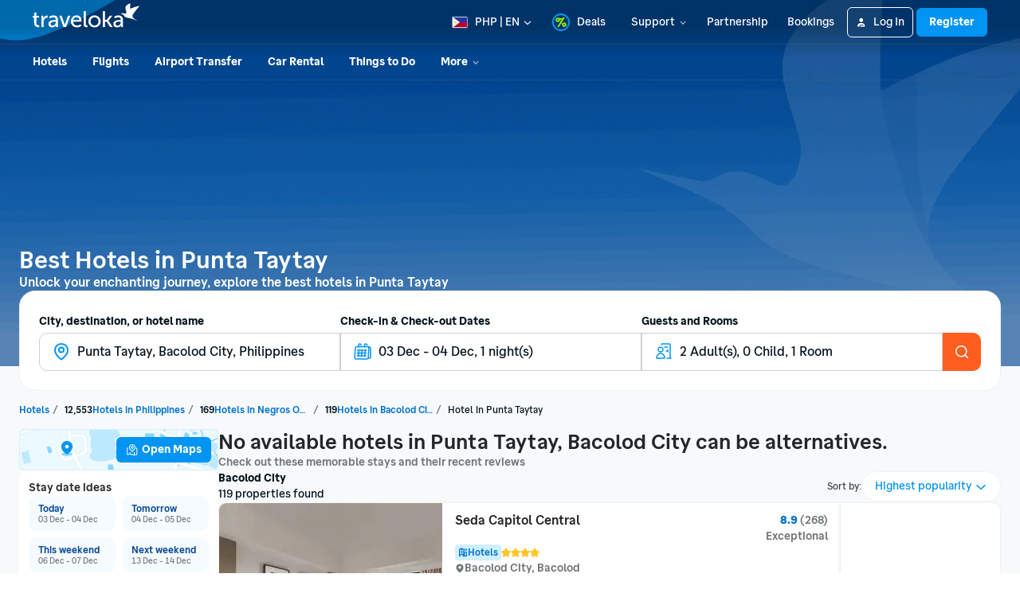

--- FILE ---
content_type: application/javascript
request_url: https://d1785e74lyxkqq.cloudfront.net/_next/static/v4.6.0/js/SEOTemplatePage-1e2678c25213.js
body_size: 40680
content:
(self.webpackChunk_N_E=self.webpackChunk_N_E||[]).push([[6534],{20536:function(e,t,r){e.exports=r.p+"static/v4.6.0/a/ad89f39fe62c8b500e6f9a25fa4427d8.svg"},85162:function(e,t,r){e.exports=r.p+"static/v4.6.0/f/f519939e72eccefffb6998f1397901b7.svg"},55407:function(e,t,r){e.exports=r.p+"static/v4.6.0/1/18339f1ae28fb0c49075916d11b98829.svg"},68565:function(e,t,r){"use strict";r.d(t,{Z:function(){return p}});var n=r(6515),o=r(61317),i=r(25122),a=r(51448),l=r(74512),c=["children","textProps"],s=["style"];function u(e,t){var r=Object.keys(e);if(Object.getOwnPropertySymbols){var n=Object.getOwnPropertySymbols(e);t&&(n=n.filter(function(t){return Object.getOwnPropertyDescriptor(e,t).enumerable})),r.push.apply(r,n)}return r}function d(e){for(var t=1;t<arguments.length;t++){var r=null!=arguments[t]?arguments[t]:{};t%2?u(Object(r),!0).forEach(function(t){(0,n.Z)(e,t,r[t])}):Object.getOwnPropertyDescriptors?Object.defineProperties(e,Object.getOwnPropertyDescriptors(r)):u(Object(r)).forEach(function(t){Object.defineProperty(e,t,Object.getOwnPropertyDescriptor(r,t))})}return e}function p(e){var t=e.children,r=e.textProps,n=(0,o.Z)(e,c),u=r||{},p=u.style,h=(0,o.Z)(u,s);return(0,l.jsx)(a.Z,d(d({},n),{},{children:(0,l.jsx)(i.Z,d(d({ink:"primary-interactive",style:[null!=r&&r.variant?void 0:{fontSize:"inherit"},p]},h),{},{children:t}))}))}},99460:function(e,t,r){"use strict";r.d(t,{A:function(){return f}});var n=r(5060),o=r(87904),i=r(6907),a=r(83571),l=r(61090),c=r(58635),s=r(5716),u=r(9076),d=r(25122),p=r(25773),h=r(32046),g=r(74512),m=i.Z.create({container:{flexDirection:"row",backgroundColor:p.Z.color.uiBluePrimary,height:100,zIndex:0},backgroundImage:{position:"absolute",zIndex:1},contentContainer:{flex:.7,flexDirection:"row",alignItems:"center",zIndex:2,padding:p.Z.spacing.s}});t.Z=function(e){var t=(e||{}).isAlternateUI,r=void 0!==t&&t,i=(0,a.W)(f),p=i.contentResource,y=i.imageResource,b=(0,c.v)().BMPrimitives.BMBrand,v=(0,l.Z)(),x=y.HotelSearchImages,O=x.appInstallBannerAlternateIlustration,j=x.appInstallBannerIlustration,Z=p.HotelSearchResultPage,w=Z.appInstallAlternateCardBannerContent,P=Z.appInstallAlternateCardBannerTitle1,S=Z.appInstallAlternateCardBannerTitle2,C=Z.appInstallCardBannerContent,L=Z.appInstallCardBannerTitle1,k=Z.appInstallCardBannerTitle2;return(0,g.jsx)(n.Z,{testID:"accom-app-install",onPress:function(){var e=v(j.linkTo);window.open(e,"_blank")},children:(0,g.jsxs)(s.Z,{style:[m.container,{backgroundColor:b.primaryDark}],children:[(0,g.jsx)(u.Z,{src:r?O.link:j.link,objectFit:"fill",width:"100%",height:"100%",style:m.backgroundImage}),(0,g.jsx)(o.Z,{style:m.contentContainer,children:(0,g.jsxs)(h.Z,{spacing:"xs",children:[(0,g.jsxs)(h.Z,{spacing:"xxs",children:[(0,g.jsx)(d.Z,{ink:"white",variant:"title-3",numberOfLines:1,children:r?P:L}),(0,g.jsx)(d.Z,{ink:"white",variant:"title-3",numberOfLines:1,children:r?S:k})]}),(0,g.jsx)(d.Z,{style:{maxWidth:173},variant:"ui-tiny",ink:"white",numberOfLines:2,children:r?w:C})]})})]})})};var f={contentResource:{HotelSearchResultPage:{appInstallCardBannerTitle1:"",appInstallCardBannerTitle2:"",appInstallCardBannerContent:"",appInstallAlternateCardBannerTitle1:"",appInstallAlternateCardBannerTitle2:"",appInstallAlternateCardBannerContent:""}},imageResource:{HotelSearchImages:{appInstallBannerIlustration:{link:"",linkTo:""},appInstallBannerAlternateIlustration:{link:"",linkTo:""}}}}},54016:function(e,t,r){"use strict";var n=r(97647),o=r(70276);t.Z=function(){var e,t,r,i,a,l=(0,n.Jd)(o.EZ),c=null!==(e=null===(t=l.properties)||void 0===t?void 0:t.variant)&&void 0!==e?e:"control";return{enabled:l.enabled,variant:l.enabled?c:"control",enableLandmark:l.enabled&&(null===(r=l.properties)||void 0===r?void 0:r.enableLandmark)==="true",enableMerch:l.enabled&&(null===(i=l.properties)||void 0===i?void 0:i.enableMerch)==="true",enablePopularDestination:l.enabled&&(null===(a=l.properties)||void 0===a?void 0:a.enablePopularDestination)==="true"}}},99893:function(e,t,r){"use strict";r.d(t,{S:function(){return n},v:function(){return o}});var n=function(e){switch(e){case"APARTMENT":case"VILLA":return"/accommodation";default:return"/hotel"}},o=function(e,t){switch(e){case"APARTMENT":return["apartment",t].filter(Boolean).join("/");case"VILLA":return["villa",t].filter(Boolean).join("/");default:return t||""}}},91948:function(e,t,r){"use strict";var n=r(6515),o=r(9076),i=r(53001),a=r(7831),l=r(25122),c=r(25773),s=r(87904),u=r(5060),d=r(6907),p=r(57198),h=r.n(p),g=r(51325),m=r.n(g),f=r(74512);function y(e,t){var r=Object.keys(e);if(Object.getOwnPropertySymbols){var n=Object.getOwnPropertySymbols(e);t&&(n=n.filter(function(t){return Object.getOwnPropertyDescriptor(e,t).enumerable})),r.push.apply(r,n)}return r}var b=d.Z.create({profilePhoto:{marginRight:c.Z.spacing.m},reviewerProfilePicture:function(e){for(var t=1;t<arguments.length;t++){var r=null!=arguments[t]?arguments[t]:{};t%2?y(Object(r),!0).forEach(function(t){(0,n.Z)(e,t,r[t])}):Object.getOwnPropertyDescriptors?Object.defineProperties(e,Object.getOwnPropertyDescriptors(r)):y(Object(r)).forEach(function(t){Object.defineProperty(e,t,Object.getOwnPropertyDescriptor(r,t))})}return e}({backgroundColor:c.Z.color.uiLightNeutral,borderRadius:c.Z.border.radius.normal,justifyContent:"center",alignItems:"center",marginRight:c.Z.spacing.s,borderStyle:"solid",borderColor:c.Z.color.uiLightPrimary,borderWidth:c.Z.border.width.bold},c.Z.elevation.interactive),reviewerInitial:{color:c.Z.color.uiDarkSecondary,fontWeight:c.Z.typography.weightMedium.fontWeight,textTransform:"uppercase"},circle:{borderRadius:c.Z.border.radius.rounded}});t.Z=function(e){var t=e.initial,r=e.textVariant,n=e.profileDisplayType,c=e.profilePhotoUrl,d=e.textContent,p=e.width,g=void 0===p?40:p,y=e.onPress,v=e.isCircle,x=g/2,O=null;switch(n||(c?"photo":t?"initial":"anonymous")){case"photo":c&&(O=(0,f.jsx)(s.Z,{style:b.profilePhoto,children:(0,f.jsx)(o.Z,{src:c,variant:v?"circle":"rounded",width:g,height:g})}));break;case"anonymous":O=(0,f.jsx)(s.Z,{style:[b.reviewerProfilePicture,v&&b.circle,{width:g,height:g}],children:(0,f.jsx)(i.Z,{src:m(),height:x,width:x})});break;case"private":O=(0,f.jsx)(s.Z,{style:[b.reviewerProfilePicture,v&&b.circle,{width:g,height:g}],children:(0,f.jsx)(i.Z,{src:h(),height:x,width:x})});break;case"private-text":O=(0,f.jsxs)(s.Z,{style:[b.reviewerProfilePicture,v&&b.circle,{width:g,height:g}],children:[(0,f.jsx)(i.Z,{src:h(),height:x/5*3,width:x/5*3}),(0,f.jsx)(a.Z,{variant:"uiSmall",ink:"BMStyleTextInkSecondary",children:d})]});break;case"initial":O=(0,f.jsx)(s.Z,{style:[b.reviewerProfilePicture,v&&b.circle,{width:g,height:g}],children:(0,f.jsx)(l.Z,{variant:r||"ui-baseline",style:b.reviewerInitial,children:t})});break;default:O=null}return y?(0,f.jsx)(u.Z,{onPress:function(){return y&&y()},children:O}):O}},75393:function(e,t,r){"use strict";r.d(t,{Z:function(){return g}});var n=r(36133),o=r(32735),i=r(5060),a=r(71471),l=r(87904),c=r(6907),s=r(58635),u=r(25773),d=r(25122),p=r(77535),h=r(74512),g=function(e){var t,r,c,g,f,y,b=(0,s.v)().BMComponents,v=e.numberOfLines,x=void 0===v?3:v,O=e.fontSize,j=void 0===O?u.Z.typography.uiSmall.fontSize:O,Z=e.lineHeight,w=void 0===Z?u.Z.typography.uiSmall.lineHeight:Z,P=e.showButton,S=e.Footer,C=null!==(f=e.maxHeight)&&void 0!==f?f:x*w,L=(0,o.useState)(!0),k=L[0],R=L[1],T=(r=(t=(0,o.useState)(0))[0],c=t[1],g=(0,o.useRef)(null),(0,o.useLayoutEffect)(function(){var e,t=null===(e=g.current)||void 0===e?void 0:e.firstElementChild;t&&t.scrollHeight>t.clientHeight&&c(t.scrollHeight)},[]),[r,g]),I=(0,n.Z)(T,2),D=I[0],E=I[1],A=D>C,H=(void 0===P||P)&&A,N=null!==(y=e.isCollapsed)&&void 0!==y?y:k,G=function(){var t;if(null===(t=e.onClickButton)||void 0===t||t.call(e),void 0===e.setIsCollapsed){R(function(e){return!e});return}e.setIsCollapsed(!e.isCollapsed)},M=(0,p.Z)(N,C,D),B=!!S||H;return(0,h.jsxs)(i.Z,{style:e.containerStyle,disabled:e.isContentPressable&&!H,onPress:G,children:[(0,h.jsx)(a.Z.View,{style:[m.collapsibleWrapperStyle,M],children:(0,h.jsx)(l.Z,{ref:E,style:{height:D},children:(0,h.jsx)(d.Z,{numberOfLines:N?x:void 0,style:[e.textStyle,m.text,{lineHeight:w,fontSize:j,WebkitLineClamp:N?x:void 0}],children:e.children})})}),B&&(0,h.jsxs)(l.Z,{style:m.footer,children:[S?(0,h.jsx)(S,{isCollapsed:N,isOverflow:A}):null,H&&(0,h.jsx)(i.Z,{style:e.buttonStyle,onPress:G,testID:e.buttonTestID,children:(0,h.jsx)(d.Z,{style:[m.buttonTextStyle,{color:b.BMStyleTextInkAction,fontSize:j,lineHeight:w},e.buttonTextStyle],children:N?e.readMoreLabel:e.readLessLabel})})]})]})},m=c.Z.create({collapsibleWrapperStyle:{overflow:"hidden"},footer:{flexDirection:"row",alignItems:"center"},buttonTextStyle:{fontWeight:"700"},text:{WebkitBoxOrient:"vertical",display:"-webkit-box",maxWidth:"100%",overflowX:"hidden",overflowY:"hidden",textOverflow:"ellipsis",whiteSpace:"normal"}})},24146:function(e,t,r){"use strict";var n=r(6515),o=r(61317),i=r(74512),a=["children","style"];function l(e,t){var r=Object.keys(e);if(Object.getOwnPropertySymbols){var n=Object.getOwnPropertySymbols(e);t&&(n=n.filter(function(t){return Object.getOwnPropertyDescriptor(e,t).enumerable})),r.push.apply(r,n)}return r}function c(e){for(var t=1;t<arguments.length;t++){var r=null!=arguments[t]?arguments[t]:{};t%2?l(Object(r),!0).forEach(function(t){(0,n.Z)(e,t,r[t])}):Object.getOwnPropertyDescriptors?Object.defineProperties(e,Object.getOwnPropertyDescriptors(r)):l(Object(r)).forEach(function(t){Object.defineProperty(e,t,Object.getOwnPropertyDescriptor(r,t))})}return e}t.Z=function(e){var t=e.children,r=e.style,n=(0,o.Z)(e,a);return(0,i.jsx)("figure",c(c({},n),{},{style:c({margin:0},r),children:t}))}},73897:function(e,t,r){"use strict";r.d(t,{Z:function(){return g}});var n=r(6515),o=r(25773),i=r(32735),a=r(71471),l=r(9686),c=r(87904),s=r(9959),u=r(6907),d=r(74512);function p(e,t){var r=Object.keys(e);if(Object.getOwnPropertySymbols){var n=Object.getOwnPropertySymbols(e);t&&(n=n.filter(function(t){return Object.getOwnPropertyDescriptor(e,t).enumerable})),r.push.apply(r,n)}return r}function h(e){for(var t=1;t<arguments.length;t++){var r=null!=arguments[t]?arguments[t]:{};t%2?p(Object(r),!0).forEach(function(t){(0,n.Z)(e,t,r[t])}):Object.getOwnPropertyDescriptors?Object.defineProperties(e,Object.getOwnPropertyDescriptors(r)):p(Object(r)).forEach(function(t){Object.defineProperty(e,t,Object.getOwnPropertyDescriptor(r,t))})}return e}function g(e){var t=(0,i.useState)(e.horizontal?30:100),r=t[0],n=t[1],o=(0,i.useState)(0),u=o[0],p=o[1],g=(0,i.useRef)(null),f=(0,i.useRef)(new a.Z.Value(0)),y=(0,i.useRef)(!1),b=u>r?r*r/u:r,v=r>b?r-b:1,x=[e.horizontal?{translateX:f.current}:{translateY:f.current}],O=(0,i.useMemo)(function(){var t=function(){y.current=!0},n=function(){y.current=!1};return l.Z.create({onMoveShouldSetPanResponder:function(){return!0},onPanResponderStart:t,onPanResponderGrant:t,onPanResponderMove:function(t,n){var o=e.horizontal,i=o?n.dx:n.dy,a=f.current._offset;if(i>=-a&&i<=v-a){f.current.setValue(i);var l,c=(i+a)*u/r;null===(l=g.current)||void 0===l||l.scrollTo(o?{x:c}:{y:c})}},onPanResponderRelease:function(){f.current.extractOffset(),y.current=!1},onPanResponderTerminate:n,onPanResponderReject:n,onPanResponderEnd:n})},[v,r,u]),j=(0,i.useCallback)(function(t){if(!y.current){var n=(e.horizontal?t.nativeEvent.contentOffset.x:t.nativeEvent.contentOffset.y)*r/u;n>=0&&n<=v&&(f.current.setOffset(0),f.current.setValue(n),f.current.extractOffset())}},[v,r,u,e.horizontal]);return(0,d.jsxs)(c.Z,{style:[m.container,{flexDirection:e.horizontal?"column":"row"}],children:[(0,d.jsx)(s.Z,h(h({},e),{},{ref:g,showsVerticalScrollIndicator:!1,onContentSizeChange:function(t,r){p(e.horizontal?t:r)},onLayout:function(t){var r=t.nativeEvent.layout,o=r.width,i=r.height;n(e.horizontal?o:i)},onScroll:j,scrollEventThrottle:16,children:e.children})),r<u&&(0,d.jsx)(c.Z,{style:e.scrollbarContainerStyle,children:(0,d.jsx)(a.Z.View,h(h({},O.panHandlers),{},{style:[m.defaultScrollbar,e.horizontal?{width:b,height:4}:{height:b,width:4},{transform:x},e.scrollbarStyle]}))})]})}var m=u.Z.create({container:{flex:1},defaultScrollbar:{cursor:"pointer",backgroundColor:o.Z.color.uiLightSecondary,borderRadius:o.Z.border.radius.normal}})},45630:function(e,t,r){"use strict";var n=r(36133),o=r(25773),i=r(68103),a=r(25122),l=r(32735),c=r(6907),s=r(71471),u=r(87904),d=r(5060),p=r(9959),h=r(74512),g=c.Z.create({tab:{paddingVertical:o.Z.spacing.m}});function m(e){var t=e.activeTabIndex,r=e.isScrollable,c=e.items,m=e.onChange,f=e.testIDPrefix,y=e.containerStyle,b=e.tabStyle,v=e.indicatorStyle,x=e.tabTextStyle,O=(0,i.Fg)(),j=(0,l.useRef)(!1),Z=(0,l.useRef)(null),w=(0,l.useRef)(new s.Z.Value(0)),P=(0,l.useRef)(new s.Z.Value(0)),S=o.Z.spacing.xxs,C=(0,l.useRef)([]),L={tabText:{overflow:"hidden",textAlign:"center",textOverflow:"ellipsis",whiteSpace:"nowrap"},tabBar:{borderBottomColor:O.color.lightNeutral,borderBottomWidth:o.Z.border.width.thick,borderTopColor:O.color.lightNeutral,borderTopWidth:o.Z.border.width.thick,paddingHorizontal:o.Z.spacing.xs},indicator:{backgroundColor:O.color.tintPrimary,height:o.Z.border.width.bold,position:"absolute",bottom:0,transformOrigin:"left top",width:1},borderActive:{borderBottomColor:O.color.tintPrimary,borderBottomWidth:o.Z.border.width.bold}};(0,l.useEffect)(function(){if(!1!==j.current){var e=C.current[t];if(e){var r=(0,n.Z)(e,2),o=r[0],i=r[1];s.Z.parallel([s.Z.spring(P.current,{tension:100,friction:25,toValue:o}),s.Z.spring(w.current,{tension:100,friction:25,toValue:i})]).start()}}},[t]),(0,l.useEffect)(function(){j.current=!0},[]);var k=(0,h.jsxs)(l.Fragment,{children:[(0,h.jsx)("nav",{style:{position:"relative",display:"flex",flexDirection:"row"},children:c.map(function(e,n){var i=t===n,l="function"==typeof x?x(i):x;return(0,h.jsxs)(u.Z,{style:[{marginHorizontal:S},!1===r&&{width:"calc(".concat(100/c.length,"% - ").concat(2*S,"px)")}],onLayout:function(e){var o=e.nativeEvent.layout.x,i=e.nativeEvent.layout.width;C.current[n]=[o,i],n===t&&(P.current.setValue(o),w.current.setValue(i),r&&null!==Z.current&&Z.current.scrollTo({x:o,y:0,animated:!0}))},children:[(0,h.jsx)(d.Z,{style:[g.tab,b],onPress:function(){"function"==typeof m&&t!==n&&m(n)},testID:"".concat(f,"-").concat(e.key),dataSet:e.dataSet,accessibilityRole:"button",children:(0,h.jsx)(a.Z,{ink:i?"primary-interactive":"secondary",variant:"ui-small",style:[o.Z.typography.weightMedium,L.tabText,l],children:e.text})}),e.highlightComponent]},e.key)})}),(0,h.jsx)(s.Z.View,{style:[L.indicator,v,{width:w.current,transform:[{translateX:P.current}]}]})]});return!0===r?(0,h.jsx)(p.Z,{ref:function(e){null===Z.current&&(Z.current=e)},horizontal:!0,style:[L.tabBar,y],showsHorizontalScrollIndicator:!1,children:(0,h.jsx)(u.Z,{children:k})}):(0,h.jsx)(u.Z,{style:[L.tabBar,y],children:k})}m.defaultProps={isScrollable:!1},t.Z=m},76863:function(e,t,r){"use strict";var n=r(53001),o=r(25122),i=r(25773),a=r(87904),l=r(6907),c=r(74512),s={tiny:12,sm:18,md:24,lg:30},u={tiny:"ui-tiny",sm:"ui-small",md:"ui-baseline",lg:"ui-large"},d=l.Z.create({rowDirection:{flexDirection:"row",alignItems:"center"},iconContainer:{marginRight:i.Z.spacing.xxs},ratingText:{color:i.Z.color.uiBluePrimary}});t.Z=function(e){var t=e.rating,r=e.maxRating,i=e.size,l=void 0===i?"md":i,p=e.isHideMaxRating,h=e.iconUrl,g=s[l],m=u[l];return(0,c.jsxs)(a.Z,{style:d.rowDirection,children:[h&&(0,c.jsx)(a.Z,{style:d.iconContainer,children:(0,c.jsx)(n.Z,{src:h,width:g,height:g})}),(0,c.jsx)(o.Z,{variant:m,style:[d.ratingText,e.textStyle],testID:"tvat-ratingScore",children:t}),!p&&(0,c.jsx)(o.Z,{ink:"secondary",variant:m,style:e.textStyle,children:" / ".concat(parseFloat(String(void 0===r?10:r)))})]})}},81883:function(e,t,r){"use strict";r.d(t,{CP:function(){return u},Lj:function(){return h},M_:function(){return a},NF:function(){return l},V3:function(){return s},VA:function(){return p},aE:function(){return c},c9:function(){return o},cB:function(){return i},cf:function(){return d}});var n=r(76089),o={contentResource:{HotelSearchResultPage:{seeAllLabel:"",seeLessLabel:""}}},i={imageResource:{HotelSearchImages:{filterGodwit:{link:""}}}},a={contentResource:{HotelSearchResultPage:{corporatePriceFilterInfo:"",filterNewPriceRangeLabel:"",filterPerRoomNight:"",maxPriceErrorLabel:"",filterResetLabel:""}}},l={contentResource:{HotelSearchResultPage:{recentFilterLabel:"",filterClearLabel:""}}},c={contentResource:{HotelSearchResultPage:{popularFilterLabel:""}}},s={contentResource:{HotelSearchResultPage:{filterLabel:"",resetFilterLabel:"",showResultsLabel:""}}},u={contentResource:{HotelSearchResultPage:{popularFilterLabel:""}}},d={contentResource:{HotelSearchResultPage:{filterNewPriceRangeLabel:"",filterPerRoomNight:"",maxPriceErrorLabel:"",filterResetLabel:""}}},p=(0,n.Z)(o,i,a,l,c),h=(0,n.Z)(o,s,u,d,{contentResource:{HotelSearchResultPage:{recentFilterLabel:""}}},l)},79164:function(e,t,r){"use strict";r.d(t,{R:function(){return n}});var n={typography:{titleHuge:{fontSize:30,fontWeight:"600",lineHeight:36},titleLarge:{fontSize:26,fontWeight:"600",color:"#242628",lineHeight:32},titleNormal:{fontSize:20,fontWeight:"600",lineHeight:24},textHuge:{fontSize:16,fontWeight:"600",color:"#242628",lineHeight:20},textLarge:{fontSize:14,fontWeight:"600",color:"#707577",lineHeight:20},textNormal:{fontSize:12,fontWeight:"600",color:"#707577",lineHeight:16},textSmall:{fontSize:10,fontWeight:"600",lineHeight:12},paragraphSmall:{fontSize:12,fontWeight:"400",color:"#242628",lineHeight:20},paragraphNormal:{fontSize:14,fontWeight:"400",color:"#242628",lineHeight:24}},colors:{icon:{yellowHighlight:"#FFC629"},ink:{blackPrimary:"#03121A",primary:"#242628",secondary:"#707577",action:"#0071CE",disabled:"#A2A6A8"},button:{bgColorPrimary:"#0A9AF2",bgColorSecondary:"#D1F0FF",bgColorDisabled:"#F0F1F2",inkSecondary:"#024590",inkPrimary:"#FFFFFF"},surface:{bgColorHighlight:"#F7FCDE",bgColorInventory:"#FAFCFF",bgColorError:"#FFF1CE",bgColorDisabled:"#F0F1F2"},border:{subtle:"#F0F1F2"},brand:{accentLight:"#BAF075",accentLightest:"#F7FCDE"}}}},4701:function(e,t,r){"use strict";r.d(t,{A_:function(){return m},CJ:function(){return v},FP:function(){return h},I7:function(){return a},LW:function(){return g},Sj:function(){return s},VN:function(){return p},X7:function(){return l},aL:function(){return d},ic:function(){return y},id:function(){return u},ie:function(){return f},mM:function(){return c}});var n=r(6515);function o(e,t){var r=Object.keys(e);if(Object.getOwnPropertySymbols){var n=Object.getOwnPropertySymbols(e);t&&(n=n.filter(function(t){return Object.getOwnPropertyDescriptor(e,t).enumerable})),r.push.apply(r,n)}return r}function i(e){for(var t=1;t<arguments.length;t++){var r=null!=arguments[t]?arguments[t]:{};t%2?o(Object(r),!0).forEach(function(t){(0,n.Z)(e,t,r[t])}):Object.getOwnPropertyDescriptors?Object.defineProperties(e,Object.getOwnPropertyDescriptors(r)):o(Object(r)).forEach(function(t){Object.defineProperty(e,t,Object.getOwnPropertyDescriptor(r,t))})}return e}var a={hotelAtPopularDistrict:"",hotelAtPopularDistrictDescription:"",hotelAtPopularCities:"",hotelAtPopularCitiesDescription:"",hotelAtPopularAreas:"",hotelAtPopularAreasDescription:"",hotelAtPopularLandmark:"",hotelAtPopularLandmarkDescription:"",accommodationsAt:""},l={hotelNear:"",hotelNearPopularLandmarks:"",hotelNearPopularLandmarksDescription:"",alternateHotelNearPopularLandmarks:"",alternateHotelNearPopularLandmarksDescription:""},c={tabContainerHeading:"",tab1Title:"",tab1Content:"",tab2Title:"",tab2Content:"",tab3Title:"",tab3Content:"",tab4Title:"",tab4Content:""},s={otherHotelAtPopularRegions:"",otherHotelAtPopularRegionsDescription:"",alternateOtherHotelAtPopularRegions:"",alternateOtherHotelAtPopularRegionsDescription:"",budgetHotelAt:"",luxuryHotelAt:"",bestHotelAt:"",cheapHotelAt:"",starHotelAt:"",seeMore:"",seeLess:""},u={aboutContent:""},d={aboutLabel:""},p={goodToKnowGeoTitle:"",goodToKnowGeoTotalHotelLabel:"",goodToKnowGeoTotalHotelValue:"",goodToKnowGeoPopularRegion:"",goodToKnowGeoPopularCity:"",goodToKnowGeoPopularArea:"",goodToKnowPopularLandmark:"",goodToKnowGeoPopularHotel:"",goodToKnowGeoCheapestPriceLabel:"",goodToKnowGeoCheapestPriceValue:""},h={reviewTitleLabel:"",alternateReviewTitleLabel:"",alternateReviewDescription:"",reviewSummaryLabel:"",reviewExtraInfoLabel:"",priceRangeSchema:""},g={seoPageRAC:""},m={popularHotelInLabel:"",popularHotelInDescription:"",popularHotelsBrand:"",popularHotelsBrandDescription:"",popularHotelNear:"",popularHotelNearDescription:"",popularHotelCheapLabel:"",popularHotelCheapDescription:"",popularHotelStarLabel:"",popularHotelStarDescription:"",popularHotelBestLabel:"",popularHotelBestDescription:"",popularHotelLuxuryLabel:"",popularHotelLuxuryDescription:""},f={otherAccomodationsAt:"",otherAccomodationsAtDescription:"",alternateOtherAccomodationsAt:"",alternateOtherAccomodationsAtDescription:""},y=10,b=i({faqResponseBestCities:"",faqResponseBestAreas:"",faqResponsePopular5Star:"",faqResponsePriceRange:"",faqResponseBestHotels:"",faqResponsePopularLandmarks:"",faqResponseNumHotels:"",faqResponseAirportNearest:"",faqResponsePopularBudget:"",faqResponseLandmarkGeoName:"",faqResponseNearbyGeo:"",faqResponsePopularHotels:"",faqResponseOtherRegions:"",faqResponseOtherCities:"",faqResponseOtherAreas:""},Array(10).fill(null).reduce(function(e,t,r){return e["faqQuestionCustom".concat(r+1)]="",e["faqResponseCustom".concat(r+1)]="",e},{})),v={commonContentResource:i({faqTitle:"",faqTitleGeneral:"",faqQuestionBestCities:"",faqQuestionBestAreas:"",faqQuestionPopular5Star:"",faqQuestionPriceRange:"",faqQuestionBestHotels:"",faqQuestionPopularLandmarks:"",faqQuestionNumHotels:"",faqQuestionAirportNearest:"",faqQuestionPopularBudget:"",faqQuestionGeoName:"",faqQuestionNearbyGeo:"",faqQuestionPopularHotels:"",faqQuestionOtherRegions:"",faqQuestionOtherCities:"",faqQuestionOtherAreas:"",closeFaqModal:"",seeMore:"",faqQuestionCheapestPrice:"",faqResponseCheapestPrice:""},b),landingContentResource:b}},27618:function(e,t,r){"use strict";r.d(t,{qo:function(){return R},ys:function(){return C},bm:function(){return b},lp:function(){return I},yQ:function(){return D},Wx:function(){return O},X:function(){return v},DA:function(){return k},Zx:function(){return T},n6:function(){return j},yI:function(){return w},uC:function(){return Z},eF:function(){return P},zz:function(){return L},Gq:function(){return S}});var n,o,i=r(6515),a=r(99460),l=r(81883),c=r(18895),s=r(6071),u=r(27458),d=r(34635),p=r(76089),h=r(6907),g=r(25773);r(59983),r(74512),h.Z.create({item:{flexDirection:"row",justifyContent:"space-between",alignItems:"center",padding:g.Z.spacing.s,borderBottomWidth:g.Z.border.width.thin,borderBottomColor:g.Z.color.uiLightNeutral}});var m=r(67964);function f(e,t){var r=Object.keys(e);if(Object.getOwnPropertySymbols){var n=Object.getOwnPropertySymbols(e);t&&(n=n.filter(function(t){return Object.getOwnPropertyDescriptor(e,t).enumerable})),r.push.apply(r,n)}return r}function y(e){for(var t=1;t<arguments.length;t++){var r=null!=arguments[t]?arguments[t]:{};t%2?f(Object(r),!0).forEach(function(t){(0,i.Z)(e,t,r[t])}):Object.getOwnPropertyDescriptors?Object.defineProperties(e,Object.getOwnPropertyDescriptors(r)):f(Object(r)).forEach(function(t){Object.defineProperty(e,t,Object.getOwnPropertyDescriptor(r,t))})}return e}var b={contentResource:{AccomSEOTemplatePage:{hotelAltImage:"",defaultHotelAltImage:"",heroAltImage:""}}},v={contentResource:{AccomSEOTemplatePage:{applyFilter:"",resetFilter:""},HotelSearchResultPage:{openMap:""}},imageResource:{HotelSearchImages:{mapEntryPointIlustration:{link:""},alternateMapEntryPointIlustration:{link:""}}}},x={contentResource:(0,d.lV)(null!==(n=l.VA.contentResource)&&void 0!==n?n:{},v.contentResource,a.A.contentResource),imageResource:(0,d.q_)(null!==(o=l.VA.imageResource)&&void 0!==o?o:{},v.imageResource,a.A.imageResource)},O={contentResource:{AccomSEOTemplatePage:{discoverWhatYouLikeTitle:""}}},j={contentResource:{LanguagePicker:{}}},Z={contentResource:{HotelSearchResultPage:y(y(y(y({},c.v.HotelSearchResultPage),s.n.HotelSearchResultPage),m.nO.HotelSearchResultPage),{},{totalPropertyNum:""})}},w={contentResource:{AccomSEOTemplatePage:{SPEHeading2Format:"",hotelListLoading:""}},imageResource:{SEOTemplateImages:{hotelListErrorImage:{link:""}}}},P={contentResource:{HotelDetailPage:{profilePrivateLabel:"",readMore:"",readLess:"",seeFullReview:""}}},S={contentResource:{AccomSEOTemplatePage:{uspTitle:""}},imageSlider:{AccomSEOUSP:{titleText:"",titleBottom:"",link:""}}},C={contentResource:{AlternateAccomSEOTemplatePage:{uspTitle:""}},imageSlider:{AlternateAccomSEOUSP:{titleText:"",titleBottom:"",link:""}},imageResource:{AccomSEOTemplatePage:{uspAlternateCardBackground:{link:""}}}},L={imageResource:{AccomSEOTemplatePage:{defaultBanner:{link:""}}}},k={contentResource:{AccomSEOTemplatePage:{errorTitleLabel:"",errorDescriptionLabel:"",backToHomeLabel:"",retryLabel:""}},imageResource:{SEOTemplateImages:{errorImage:{link:""}}}},R={contentResource:{AccomSEOTemplatePage:{readMoreAboutContent:""}}},T={contentResource:{AccomSEOTemplatePage:{nearMeTabContainerHeading:"",nearMeTab1Title:"",nearMeTab1Content:"",nearMeTab2Title:"",nearMeTab2Content:"",nearMeTab3Title:"",nearMeTab3Content:"",nearMeTab4Title:"",nearMeTab4Content:""}}},I={contentResource:{HotelSearchResultPage:{exploreAllLabel:""}},imageResource:{HotelCurationPageImages:{themeFallbackImage:{link:""}}}},D={contentResource:{AccomSEOTemplatePage:{dateSuggestionTitle:"",todayLabel:"",tomorrowLabel:"",thisWeekendLabel:"",nextWeekendLabel:"",followingWeekendLabel:"",lowerPriceLabel:""}}};(0,p.Z)(b,O,x,j,{contentResource:{AccomSEOTemplatePage:{paginationPrevious:"",paginationNext:"",paginationTotalPage:"",paginationTrayTitle:"",paginationTraySelect:"",paginationTrayCancel:""}}},Z,u.nj,{contentResource:{AccomSEOTemplatePage:{customBannerTitle:"",customBannerDescription:""}},imageResource:{SEOTemplateImages:{customBanner:{link:""}}}},P,S,w,R,C,{contentResource:{AccomSEOTemplatePage:{locationNotDetected:"",locationNotDetectedInstruction:"",backToHome:""}},imageResource:{SEOTemplateImages:{locationNotDetected:{link:""}}}},T,k,I,D,{contentResource:m.nO},{contentResource:{MW_HotelSearchResult:{priceDisplayTrayTitle:""}}})},23743:function(e,t,r){"use strict";r.d(t,{d:function(){return p}});var n=r(6515),o=r(61317),i=r(32735),a=r(44145),l=r(74512),c=["initialData"];function s(e,t){var r=Object.keys(e);if(Object.getOwnPropertySymbols){var n=Object.getOwnPropertySymbols(e);t&&(n=n.filter(function(t){return Object.getOwnPropertyDescriptor(e,t).enumerable})),r.push.apply(r,n)}return r}function u(e){for(var t=1;t<arguments.length;t++){var r=null!=arguments[t]?arguments[t]:{};t%2?s(Object(r),!0).forEach(function(t){(0,n.Z)(e,t,r[t])}):Object.getOwnPropertyDescriptors?Object.defineProperties(e,Object.getOwnPropertyDescriptors(r)):s(Object(r)).forEach(function(t){Object.defineProperty(e,t,Object.getOwnPropertyDescriptor(r,t))})}return e}var d=(0,i.createContext)(null),p=function(){return(0,i.useContext)(d)};t.Z=function(e){var t=e.initialData,r=(0,o.Z)(e,c),n=(0,i.useMemo)(function(){var e,r,n=t.seoData;return u(u({},t),{},{renderedInitially:null===(e=t.renderedInitially)||void 0===e||e},(0,a.dU)(n.accommodationType,null===(r=n.hotelSEOPath)||void 0===r?void 0:r.idWithType))},[t]);return(0,l.jsx)(d.Provider,{value:n,children:r.children})}},47901:function(e,t,r){"use strict";r.d(t,{M:function(){return l}});var n=r(32735),o=r(22301),i=r(71929),a=r(74512),l=i.q;t.Z=function(e){var t=n.useMemo(function(){var t,r;return null!==(t=e.initialData)&&void 0!==t&&null!==(t=t.rangeFilters)&&void 0!==t&&null!==(t=t[o.rS])&&void 0!==t&&t.from&&(e.initialData.rangeFilters[o.rS].from=Number(e.initialData.rangeFilters[o.rS].from)),null!==(r=e.initialData)&&void 0!==r&&null!==(r=r.rangeFilters)&&void 0!==r&&null!==(r=r[o.rS])&&void 0!==r&&r.to&&(e.initialData.rangeFilters[o.rS].to=Number(e.initialData.rangeFilters[o.rS].to)),e.initialData},[e.initialData]);return(0,a.jsx)(i.Z,{persistChainIdsOnChangeSpec:!0,initialSpec:t,children:e.children})}},73205:function(e,t,r){"use strict";r.d(t,{Z:function(){return Z},i:function(){return j}});var n=r(6515),o=r(32735),i=r(86349),a=r.n(i),l=r(20108),c=r(72162),s=r(22016),u=r(95060),d=r(4020),p=r(67945),h=r.n(p),g=r(45684),m="/seo-search-list-seo-view",f=function(){var e,t=(0,g.Z)({domain:"accomMarketing",method:"post",path:m});return e=(0,d.Z)(h().mark(function e(r){var n;return h().wrap(function(e){for(;;)switch(e.prev=e.next){case 0:return e.next=2,t({data:r});case 2:if(!(n=e.sent).success){e.next=5;break}return e.abrupt("return",n.result.data);case 5:throw Error(n.error.message);case 6:case"end":return e.stop()}},e)})),function(t){return e.apply(this,arguments)}},y=r(23743),b=r(74512);function v(e,t){var r=Object.keys(e);if(Object.getOwnPropertySymbols){var n=Object.getOwnPropertySymbols(e);t&&(n=n.filter(function(t){return Object.getOwnPropertyDescriptor(e,t).enumerable})),r.push.apply(r,n)}return r}function x(e){for(var t=1;t<arguments.length;t++){var r=null!=arguments[t]?arguments[t]:{};t%2?v(Object(r),!0).forEach(function(t){(0,n.Z)(e,t,r[t])}):Object.getOwnPropertyDescriptors?Object.defineProperties(e,Object.getOwnPropertyDescriptors(r)):v(Object(r)).forEach(function(t){Object.defineProperty(e,t,Object.getOwnPropertyDescriptor(r,t))})}return e}var O=(0,o.createContext)({coords:null,isNearMe:!1,isLoading:!1,isError:!1,seoViewSearchList:{accommodationTypesView:[],curationSummaryDisplay:null,hotelListResult:[],totalHotel:"0",geoView:null,landmarkView:null,breadcrumb:null,cityGeosView:[],customGeosView:[],filterAggregationInfo:{basicFilters:[],popularFilters:[],rangeFilters:{}},filterSortRequestState:{basicSortType:"",ascending:!0,areaFilters:[],basicFilterIds:{},brandIds:[],chainIds:[],rangeFilters:{}},generalContent:{contentTemplate:"",contentTemplateTitle:"",description:"",faqImage:"",headerImage:"",metaDescription:"",metaTitle:"",ogImageUrl:"",otherMetaTags:"",overviewImage:"",pageTitle:"",faqItems:[],extendedHeader:null,cheapestPriceDisplay:null},geoChildren:[],hotelSEOLinks:[],hotelSEOPath:{idWithType:"",hotelSEOPathType:"REGION",enable:!1,externalIds:[],hotelSEOPathId:"",name:"",lastVerified:"",localeInfo:null,path:"",pathId:"",redirectionPath:""},nearbyGeosView:[],parentGeosView:{parentCityGeoView:null,parentCountryGeoView:null,parentGeoView:null,parentRegionGeoView:null},popularGeoChildren:[],popularLandmarks:[],reviewSummary:null,extendedHotelListResult:null,extendedTotalHotel:null},onRetry:function(){},view:{name:"",localName:"",geoId:""},allowPagination:!0}),j=function(){return(0,o.useContext)(O)},Z=function(e){var t=(0,y.d)().seoData,r=(0,s.H)().pathname,n=f(),i=(0,u.U8)(),d=(0,o.useRef)(!1);(0,o.useEffect)(function(){d.current=!0},[]);var p="NEAR_ME"===t.hotelSEOPath.hotelSEOPathType,h=(0,c.Z)(p).coords,g=(0,o.useCallback)(function(){return n({currency:i.code,pagination:{skip:t.skip,top:t.top},path:r,geoLocation:{lat:Number(null==h?void 0:h.lat),lon:Number(null==h?void 0:h.lon)}})},[null==h?void 0:h.lat,null==h?void 0:h.lon,i.code,n,r,t.skip,t.top]),v=(0,o.useMemo)(function(){return[m,h]},[h]),j=(0,l.useQuery)({queryKey:v,queryFn:g,initialData:d.current?void 0:e.initialData}),Z=j.refetch,w=j.data,P=j.isError,S=j.isFetching,C=!!(!p||h),L=(0,o.useMemo)(function(){var t,r,n=a()(e.initialData,w),o=n.geoView||n.landmarkView||{name:"",localName:"",geoId:""};return{allowPagination:C,coords:h,isNearMe:p,isLoading:S,isError:P,seoViewSearchList:x(x({},n),{},{hotelListResult:null!==(t=null==w?void 0:w.hotelListResult)&&void 0!==t?t:e.initialData.hotelListResult,extendedHotelListResult:null!==(r=null==w?void 0:w.extendedHotelListResult)&&void 0!==r?r:e.initialData.extendedHotelListResult}),onRetry:Z,view:o}},[C,h,w,P,S,p,e.initialData,Z]);return(0,b.jsx)(O.Provider,{value:L,children:e.children})}},46951:function(e,t,r){"use strict";r.d(t,{H:function(){return i}});var n=r(62954),o=r(23743);function i(){var e=(0,n.s)().isAlternateUI;return{isAlternateUI:!(0,o.d)().seoData.isCustomPage&&e}}},83808:function(e,t,r){"use strict";r.d(t,{Z:function(){return f},w:function(){return m}});var n=r(6515),o=r(32735),i=r(24069),a=r(54016),l=r(18593),c=r(59894),s=r(80682),u=r(22016),d=r(4701),p=r(23743),h=r(73205),g=function(e,t,r){switch(e.type){case"AREA":return e.localName+(r?", ".concat(r.localName):"");case"REGION":case"CITY":return e.localName+(t?", ".concat(t.localName):"");default:return e.localName}},m=function(){var e=(0,p.d)(),t=e.HotelSEOCommonLanguageV2,r=e.seoData,i=(0,s.h)((0,n.Z)({},t,d.LW))[t].seoPageRAC,a=(0,u.H)().query,c=(0,o.useMemo)(function(){return"seoPageRAC"===i||i==="".concat(t,".seoPageRAC")?void 0:i},[t,i]),h=(0,o.useMemo)(function(){if(a.contexts){var e=(0,l.z)({contexts:a.contexts});try{return JSON.parse(e.contexts).accessCode}catch(e){console.error("Failed to parse contexts from query:",e);return}}},[a.contexts]),g=(0,o.useState)(function(){return h&&!r.isCustomPage?h:c}),m=g[0],f=g[1];return(0,o.useEffect)(function(){r.isCustomPage&&h&&f(h)},[a,r.isCustomPage,h]),m},f=function(){var e=(0,p.d)().seoData,t=(0,h.i)(),r=t.coords,n=t.seoViewSearchList,l=t.view,s=n.parentGeosView,u=n.geoView,d=n.landmarkView,f=n.totalHotel,y=(0,a.Z)().variant,b=m(),v=(0,c.CU)({historyVersion:"treatment"===y?"v2":"v1"}),x=(null==u?void 0:u.type)==="COUNTRY",O=(0,o.useMemo)(function(){var t,n,o,a,c="";s.parentGeoView&&s.parentCountryGeoView&&s.parentCityGeoView&&(c=g(s.parentGeoView,s.parentCountryGeoView,s.parentCityGeoView));var p="",h="GEO_REGION",m=l.localName||l.name;"NEAR_ME"===e.hotelSEOPath.hotelSEOPathType?(h="CURRENT_LOCATION",m=""):null!=u&&u.type?(p=u.geoId,h="GEO_".concat(u.type),c&&(m="".concat(m,", ").concat(c))):d&&(p=d.landmarkId,h="LANDMARK");var y=null!==(t=v.checkInDate)&&void 0!==t?t:(0,i.Z)(new Date),b=null!==(n=v.numOfNights)&&void 0!==n?n:1,O=null!==(o=v.numOfRooms)&&void 0!==o?o:1;return{checkInDate:y,numOfGuests:null!==(a=v.numOfGuests)&&void 0!==a?a:1,numOfNights:b,childAges:v.childAges||[],numOfRooms:O,selectedLocation:x?null:{type:h,id:p,name:m,numHotels:Number(f),geoId:p,geoLocation:r?{lat:"".concat(r.lat),lon:"".concat(r.lon)}:void 0}}},[r,s.parentGeoView,s.parentCountryGeoView,s.parentCityGeoView,l.localName,l.name,e.hotelSEOPath.hotelSEOPathType,u,d,v.checkInDate,v.numOfNights,v.numOfRooms,v.numOfGuests,v.childAges,x,f]);return(0,o.useMemo)(function(){return{isSeoCountry:x,accessCode:b,initialFormValue:O}},[b,x,O])}},11241:function(e,t,r){"use strict";r.d(t,{bP:function(){return T},vR:function(){return k},BS:function(){return R},f_:function(){return L}});var n=r(61317),o=r(6515),i=r(36133),a=r(32735),l=r(94825),c=r(15362),s=r.n(c),u=r(79922),d=r.n(u),p=r(66116),h=r(58928),g=r(61090),m=r(99893),f=r(71929),y=r(97927),b=r(62854),v=r(7797),x="dd-MM-yyyy",O=r(23743),j=r(73205),Z=r(10581),w=r(83808),P=["childAges"];function S(e,t){var r=Object.keys(e);if(Object.getOwnPropertySymbols){var n=Object.getOwnPropertySymbols(e);t&&(n=n.filter(function(t){return Object.getOwnPropertyDescriptor(e,t).enumerable})),r.push.apply(r,n)}return r}function C(e){for(var t=1;t<arguments.length;t++){var r=null!=arguments[t]?arguments[t]:{};t%2?S(Object(r),!0).forEach(function(t){(0,o.Z)(e,t,r[t])}):Object.getOwnPropertyDescriptors?Object.defineProperties(e,Object.getOwnPropertyDescriptors(r)):S(Object(r)).forEach(function(t){Object.defineProperty(e,t,Object.getOwnPropertyDescriptor(r,t))})}return e}var L=function(){var e=(0,p.Z)();return(0,a.useCallback)(function(){var t,r=arguments.length>0&&void 0!==arguments[0]?arguments[0]:"",n=arguments.length>1?arguments[1]:void 0,o=arguments.length>2?arguments[2]:void 0,a=e({route:null!==(t=Array.isArray(r)?r.filter(Boolean).join("/"):null==r?void 0:r.toString())&&void 0!==t?t:"",params:n,query:o});return(0,i.Z)(a,2)[1]},[e])},k=function(){var e=(0,h.qr)(),t=(0,w.Z)().initialFormValue,r=(0,O.d)().seoData,n=(0,j.i)(),o=n.coords,i=n.seoViewSearchList,l=n.view;return(0,a.useCallback)(function(n){var a,c,s,u,d,p,h,g,m=null!=n&&n.useFormSpec?{checkInDate:null!==(a=null==n||null===(c=n.specOverride)||void 0===c?void 0:c.checkInDate)&&void 0!==a?a:t.checkInDate,numOfNights:null!==(s=null==n||null===(u=n.specOverride)||void 0===u?void 0:u.numOfNights)&&void 0!==s?s:t.numOfNights,numOfRooms:t.numOfRooms,numOfGuests:t.numOfGuests,childAges:t.childAges}:{checkInDate:null!==(d=null==n||null===(p=n.specOverride)||void 0===p?void 0:p.checkInDate)&&void 0!==d?d:new Date,numOfNights:null!==(h=null==n||null===(g=n.specOverride)||void 0===g?void 0:g.numOfNights)&&void 0!==h?h:1,numOfRooms:1,numOfGuests:2,childAges:[]},f=i.geoView,y=i.landmarkView,b=null,v=l.localName||l.name;return("NEAR_ME"===r.hotelSEOPath.hotelSEOPathType?"desktop"===e?b={id:"",name:"",type:"CURRENT_LOCATION"}:o&&(b={type:"PROVIDER_AUTOCOMPLETE",name:"",geoLocation:{lat:"".concat(o.lat),lon:"".concat(o.lon)}}):f?b={id:f.geoId,type:"GEO_".concat(f.type),name:v}:y&&(b={id:y.landmarkId,type:"LANDMARK",name:v}),b)?C({selectedLocation:b},m):null},[e,o,t.checkInDate,t.childAges,t.numOfGuests,t.numOfNights,t.numOfRooms,r.hotelSEOPath.hotelSEOPathType,i.geoView,i.landmarkView,l.localName,l.name])},R=function(){var e=(0,g.Z)(),t=(0,f.q)().filterSortSpec,r=(0,w.Z)().accessCode,o=k(),i=(0,h.yG)();return(0,a.useCallback)(function(a){var c=a||{},u=c.specOverride,p=c.useFormSpec,h=c.additionalQuery,g=c.selectedLocation,m=c.filterSortSpec,f=o({specOverride:u,useFormSpec:p});if(f){var O=f.childAges,j=(0,n.Z)(f,P),Z=null!=g?g:j.selectedLocation,w="mobile"===i&&"PROVIDER_AUTOCOMPLETE"===Z.type,S=C(C({},!w&&{spec:(0,b.aH)(C(C({},j),{},{selectedLocation:Z}))}),h);if(O.length&&(S.childSpec=(0,b.Cl)(O)),r&&(S.contexts=JSON.stringify({accessCode:r}).replace(/\\/g,"")),S.basicFilters=(0,y.zN)(null!==(E=null==m?void 0:m.basicFilterIds)&&void 0!==E?E:t.basicFilterIds),S.rangeFilters=(0,y.Yd)(null!==(A=null==m?void 0:m.rangeFilters)&&void 0!==A?A:t.rangeFilters),null!=t&&null!==(H=t.chainIds)&&void 0!==H&&H.length&&(S.chainIds=t.chainIds.join(",")),null!=t&&null!==(N=t.brandIds)&&void 0!==N&&N.length&&(S.brandIds=t.brandIds.join(",")),void 0!==(null==m?void 0:m.ascending)&&null!=m&&m.basicSortType&&(S.sort=String((0,y.rz)(m.basicSortType,m.ascending))),w){var L,k,R,T,I,D,E,A,H,N,G,M,B=(L={checkInDate:j.checkInDate,checkOutDate:(0,l.Z)(j.checkInDate,j.numOfNights),guest:j.numOfGuests,room:j.numOfRooms,geo:{type:"LOCATION",coords:{latitude:Number(null===(G=Z.geoLocation)||void 0===G?void 0:G.lat)||0,longitude:Number(null===(M=Z.geoLocation)||void 0===M?void 0:M.lon)||0}}},k=(0,v.default)(L.checkInDate,x),R=(0,v.default)(L.checkOutDate,x),I=[(T=L.geo.coords).latitude,T.longitude].map(function(e){return encodeURIComponent(e.toFixed(4).replace(".",","))}).join("_"),D={guests:L.guest.toString(),rooms:L.room.toString()},{gist:["LOCATION",I,"1",k,R].join("."),qs:D}),V=B.gist,F=B.qs;return e("/hotel/search/[searchGist]",{params:{searchGist:V},query:d()(C(C({},S),F),s())})}return e("/hotel/search",{query:d()(S,s())})}},[o,r,t.basicFilterIds,t.rangeFilters,t.chainIds,t.brandIds,i,e])},T=function(){var e=L();return(0,a.useCallback)(function(t,r){return decodeURIComponent(e([(0,m.S)(t),(0,Z.y2)(t,r)]))},[e])}},38697:function(e,t,r){"use strict";r.r(t),r.d(t,{default:function(){return r4}});var n=r(32735),o=r(87904),i=r(6907),a=r(20108),l=r(53503),c=r(51646),s=r(67964),u=r(62954),d=r(71764),p=r(91073),h=r(25773),g=r(6515),m=r(46582),f=r.n(m),y=r(83571),b=r(77136),v=r(50354),x=r(9076),O=r(25122),j=r(81611),Z=r(27618),w=r(79164);h.Z.spacing.m;var P="seo-universal-template-recommendation-GLP",S=r(50785),C=r(74512);function L(e,t){var r=Object.keys(e);if(Object.getOwnPropertySymbols){var n=Object.getOwnPropertySymbols(e);t&&(n=n.filter(function(t){return Object.getOwnPropertyDescriptor(e,t).enumerable})),r.push.apply(r,n)}return r}function k(e){for(var t=1;t<arguments.length;t++){var r=null!=arguments[t]?arguments[t]:{};t%2?L(Object(r),!0).forEach(function(t){(0,g.Z)(e,t,r[t])}):Object.getOwnPropertyDescriptors?Object.defineProperties(e,Object.getOwnPropertyDescriptors(r)):L(Object(r)).forEach(function(t){Object.defineProperty(e,t,Object.getOwnPropertyDescriptor(r,t))})}return e}var R=function(e){var t=(0,y.W)(Z.DA),r=t.contentResource,i=t.imageResource,a=(0,b.j)().environment,l=(0,n.useMemo)(function(){return i.SEOTemplateImages.errorImage.link.includes(".imagekit")?(0,S.Ev)(i.SEOTemplateImages.errorImage.link,200,200):{src:i.SEOTemplateImages.errorImage.link,srcSet:void 0}},[i.SEOTemplateImages.errorImage.link]);if(!e.error)return null;var c=e.error||{},s=c.message,u=c.stack,d=c.errorCode,p=function(e,t){try{if(!e&&!t)return{errorMessage:null,stackTrace:null};return{errorMessage:e.replace(/\n/g," "),stackTrace:t.split("\n").filter(function(e){return""!==e}).map(function(e){return"■ "+e.replace(/ {2,}/g,"")}).join(" ")}}catch(e){return{message:null,stack:null}}}(void 0===s?"":s,void 0===u?"":u),g=p.errorMessage,m=p.stackTrace;return(0,C.jsxs)(C.Fragment,{children:[(0,C.jsxs)(f(),{children:[(0,C.jsx)("meta",{name:"robots",content:"noindex"}),(0,C.jsx)("link",{rel:"preload",as:"image",href:l.src,imageSrcSet:l.srcSet})]}),(0,C.jsxs)(o.Z,{style:[T.container,e.contentWidth?{minWidth:e.contentWidth}:{}],testID:"seo-template-error-page",children:[(0,C.jsxs)(o.Z,{style:[T.content,e.contentWidth?{maxWidth:e.contentWidth}:{}],children:[(0,C.jsx)(x.Z,{src:i.SEOTemplateImages.errorImage.link,width:200,height:200,loading:"eager",importance:"high",fetchPriority:"high"}),(0,C.jsxs)(o.Z,{style:T.text,children:[(0,C.jsx)(O.Z,{variant:"headline",style:[w.R.typography.titleLarge,T.textCenter],children:r.AccomSEOTemplatePage.errorTitleLabel}),(0,C.jsx)(O.Z,{variant:"title-1",style:[w.R.typography.textHuge,T.textCenter],children:r.AccomSEOTemplatePage.errorDescriptionLabel})]}),(0,C.jsx)(v.Z,{route:"/hotel",style:{textDecoration:"none"},children:(0,C.jsx)(j.Z,{testID:"to-home",text:r.AccomSEOTemplatePage.backToHomeLabel,containerStyle:T.backToHome})}),(0,C.jsx)(j.Z,{text:r.AccomSEOTemplatePage.retryLabel,containerStyle:T.retry,textStyle:T.retryText,onPress:function(){window.location.reload()}})]}),(0,C.jsxs)(o.Z,{children:[!!d&&(0,C.jsx)(o.Z,{testID:"error-code",style:T.errorContainer,children:(0,C.jsxs)(O.Z,{children:[(0,C.jsx)(O.Z,{style:[T.errorCode,h.Z.typography.weightMedium],children:"Error Code: "}),(0,C.jsx)(O.Z,{style:T.errorCode,children:d})]})}),!!g&&!!m&&"production"!==a&&(0,C.jsx)(o.Z,{testID:"error-detail",style:T.errorDescriptionContainer,children:(0,C.jsxs)(o.Z,{style:[T.errorDescription,e.contentWidth?{maxWidth:e.contentWidth}:{}],children:[(0,C.jsx)(O.Z,{style:T.errorMessage,children:g}),(0,C.jsx)(O.Z,{style:w.R.typography.paragraphSmall,children:m})]})})]})]})]})},T=i.Z.create({container:{minWidth:1232,minHeight:"100vh"},content:{flex:1,alignSelf:"center",alignItems:"center",justifyContent:"center",maxWidth:1232,rowGap:h.Z.spacing.l},text:{alignItems:"center",rowGap:h.Z.spacing.m},textCenter:{textAlign:"center"},backToHome:{borderRadius:h.Z.border.radius.rounded,backgroundColor:w.R.colors.button.bgColorPrimary},retry:{borderRadius:h.Z.border.radius.rounded,backgroundColor:w.R.colors.button.bgColorSecondary},retryText:{color:w.R.colors.button.inkSecondary},errorContainer:{backgroundColor:w.R.colors.surface.bgColorInventory,paddingVertical:h.Z.spacing.m,alignItems:"center"},errorCode:k(k({},w.R.typography.textHuge),{},{color:w.R.colors.ink.secondary}),errorDescriptionContainer:{backgroundColor:w.R.colors.surface.bgColorError,padding:h.Z.spacing.l,maxHeight:140,alignItems:"center",overflow:"auto"},errorDescription:{maxWidth:1232,rowGap:h.Z.spacing.s},errorMessage:k(k({},h.Z.typography.weightMedium),w.R.typography.textHuge)}),I=r(22016),D=r(23743),E=r(73205),A=r(94825),H=r(55235),N=r(16894),G=r.n(N),M=r(33348),B=r(71418);function V(e,t){var r=Object.keys(e);if(Object.getOwnPropertySymbols){var n=Object.getOwnPropertySymbols(e);t&&(n=n.filter(function(t){return Object.getOwnPropertyDescriptor(e,t).enumerable})),r.push.apply(r,n)}return r}var F="d-M-yyyy",U=["REGION_LUXURY","REGION_CHEAP"],_=function(){var e=(0,I.H)(),t=(0,B.bU)().language,r=(0,D.d)().seoData,o=(0,E.i)().view;return(0,n.useMemo)(function(){var n=r.accommodationType,i=r.hotelSEOPath.hotelSEOPathType,a=new Date,l=(0,A.Z)(a,1),c=(0,H.Z)(a,F),s=(0,H.Z)(l,F),u="",d=o.type?"".concat(n.toLowerCase()).concat(G()(o.type)):"";switch(i){case"REGION_CHEAP":u="2",d+="_cheap";break;case"REGION_LUXURY":u="1",d+="_luxury"}var p={};("APARTMENT"===n||"VILLA"===n)&&(p={funnelType:"alternative",accommodationTypes:n.toUpperCase()});var h=function(e){for(var t=1;t<arguments.length;t++){var r=null!=arguments[t]?arguments[t]:{};t%2?V(Object(r),!0).forEach(function(t){(0,g.Z)(e,t,r[t])}):Object.getOwnPropertyDescriptors?Object.defineProperties(e,Object.getOwnPropertyDescriptors(r)):V(Object(r)).forEach(function(t){Object.defineProperty(e,t,Object.getOwnPropertyDescriptor(r,t))})}return e}({typeName:encodeURIComponent(o.localName),typeId:o.geoId,checkInDate:c,checkOutDate:s,quickFilterId:u,utm_source:"organic",utm_medium:d,adloc:e.routePrefix,utm_link:encodeURIComponent("/".concat(t).concat(e.path))},p);return{androidLink:W(h),iosLink:q(h),useMobileAlternateTag:"COUNTRY"!==o.type&&!U.some(function(e){return i===e})}},[e.path,e.routePrefix,t,r.accommodationType,r.hotelSEOPath.hotelSEOPathType,o.geoId,o.localName,o.type])},W=function(e){var t=decodeURI((0,M.stringify)(e));return"android-app://com.traveloka.android/traveloka/hotel/search/region/spec?".concat(t)},q=function(e){var t=decodeURI((0,M.stringify)(e));return"traveloka://hotel/search/region/spec?".concat(t)},z=r(70276),K=r(97647),Q=function(e){var t,r=e.hotelSEOPathType,o=e.accommodationType,i=e.hasHotelListResult,a=e.hasExtendedHotelListResult,l=e.star,c=e.viewType,s=(0,n.useMemo)(function(){return l?"REGION_STAR_".concat(Number(l)):"COUNTRY"===c?"REGION_COUNTRY":r},[r,l,c]),u=(0,K.Jd)(z.Zg),d=u.enabled,p=u.properties,h=d&&(null==p||null===(t=p[o])||void 0===t?void 0:t.includes(s)),g=(0,n.useMemo)(function(){return"NEAR_ME"!==r&&!(i||a)},[r,i,a]);return h||g},Y=function(){var e,t,r=(0,I.H)(),n=(0,D.d)().seoData,o=(0,E.i)(),i=o.view,a=o.seoViewSearchList,l=_(),c=l.androidLink,s=l.iosLink,u=l.useMobileAlternateTag,d=Q({hotelSEOPathType:n.hotelSEOPath.hotelSEOPathType,accommodationType:n.accommodationType,hasHotelListResult:a.hotelListResult.length>0,hasExtendedHotelListResult:!!(null!==(e=a.extendedHotelListResult)&&void 0!==e&&e.length),star:null===(t=n.hotelSEOPath.externalIds)||void 0===t?void 0:t[0],viewType:i.type}),p=a.generalContent,h=p.headerImage;return(0,C.jsx)(C.Fragment,{children:(0,C.jsxs)(f(),{children:[d&&(0,C.jsx)("meta",{name:"robots",content:"noindex, nofollow"}),(0,C.jsx)("title",{children:p.metaTitle}),(0,C.jsx)("meta",{name:"description",content:p.metaDescription}),(0,C.jsx)("meta",{property:"og:title",content:p.metaTitle}),(0,C.jsx)("meta",{property:"og:description",content:p.metaDescription}),h&&(0,C.jsx)("meta",{property:"og:image",content:h}),(0,C.jsx)("meta",{property:"og:type",content:"Website"}),(0,C.jsx)("meta",{property:"og:url",content:r.protocol+"//"+r.host+r.path}),u&&(0,C.jsxs)(C.Fragment,{children:[(0,C.jsx)("link",{rel:"alternate",href:c}),(0,C.jsx)("meta",{property:"al:ios:app_name",content:"Traveloka"}),(0,C.jsx)("meta",{property:"al:ios:app_store_id",content:"898244857"}),(0,C.jsx)("meta",{property:"al:ios:url",content:s})]}),(0,C.jsx)("meta",{name:"twitter:card",content:"summary_large_image"}),(0,C.jsx)("meta",{name:"twitter:title",content:p.metaTitle}),(0,C.jsx)("meta",{name:"twitter:description",content:p.metaDescription}),(0,C.jsx)("meta",{name:"twitter:site",content:"https://www.traveloka.com/"}),(0,C.jsx)("meta",{name:"twitter:creator",content:"@traveloka"}),h&&(0,C.jsx)("meta",{name:"twitter:image",content:h}),(0,C.jsx)("link",{rel:"preconnect",href:"https://ik.imagekit.io"}),(0,C.jsx)("link",{rel:"dns-prefetch",href:"https://ik.imagekit.io"})]})})},X=r(66230),J=r.n(X),$=r(88112),ee=r(24146),et=function(e,t){var r=(0,n.useState)(e),o=r[0],i=r[1];return{imageUrl:o,onError:function(){i(t)},isFallbackImage:o===t}},er=r(61317),en=r(48416),eo=r(80682),ei=r(3553),ea=["imageUrl","width","height"],el=function(){var e=(0,eo.h)(Z.bm.contentResource),t=(0,ei.w)(),r=(0,E.i)(),o=r.view,i=r.seoViewSearchList,a=(0,D.d)().seoData;return(0,n.useMemo)(function(){var r=!i.geoView&&!i.landmarkView;return a.isCustomPage||r?i.generalContent.pageTitle:t(e.AccomSEOTemplatePage.heroAltImage,{geoName:o.localName,accommodationType:a.accommodationType})},[e.AccomSEOTemplatePage.heroAltImage,t,a.accommodationType,a.isCustomPage,i.generalContent.pageTitle,i.geoView,i.landmarkView,o.localName])},ec=r(15193),es=r(54016),eu=r(90895),ed=r(83808),ep=r(46951),eh=r(79552),eg=function(){var e,t=(0,ed.Z)(),r=t.initialFormValue,o=t.accessCode,i=t.isSeoCountry,a=(0,eu.PF)().checkInDateRef,l=(0,ep.H)().isAlternateUI,s=(0,es.Z)().variant,u={variant:null!==(e=(0,c.Lm)(eh.ij))&&void 0!==e?e:"control"}.variant;return(0,n.useEffect)(function(){if("variant1"===u){var e;null===(e=a.current)||void 0===e||e.openDropdown()}},[a,u]),(0,C.jsx)(ec.Z,{variant:"white-formal",buttonVariant:l?"primary":void 0,entryPoint:"SEO_PAGE",initialFormValue:r,options:{accessCode:o,shouldNotSetInitValue:i,autocompleteVariant:s}})};function em(e,t){var r=Object.keys(e);if(Object.getOwnPropertySymbols){var n=Object.getOwnPropertySymbols(e);t&&(n=n.filter(function(t){return Object.getOwnPropertyDescriptor(e,t).enumerable})),r.push.apply(r,n)}return r}function ef(e){for(var t=1;t<arguments.length;t++){var r=null!=arguments[t]?arguments[t]:{};t%2?em(Object(r),!0).forEach(function(t){(0,g.Z)(e,t,r[t])}):Object.getOwnPropertyDescriptors?Object.defineProperties(e,Object.getOwnPropertyDescriptors(r)):em(Object(r)).forEach(function(t){Object.defineProperty(e,t,Object.getOwnPropertyDescriptor(r,t))})}return e}var ey=function(){var e,t,r,i,a,l,c,s,u,d,p,h,g=(0,E.i)().seoViewSearchList,m=g.generalContent.pageTitle,y=g.generalContent.description,b=g.generalContent.headerImage,v=et(b,(0,$.$0)(Z.zz.imageResource).AccomSEOTemplatePage.defaultBanner.link),j=v.imageUrl,P=v.isFallbackImage,L=v.onError,k=(i=(e={imageUrl:b,height:460,maxImageWidth:1232}).imageUrl,a=e.width,l=e.height,c=(0,er.Z)(e,ea),u=Number(null===(t=(s=(0,K.Jd)("accom_seo_template_image_banner")).properties)||void 0===t?void 0:t.maxImageWidth)||c.maxImageWidth,d=s.enabled?u:c.maxImageWidth,p=(0,n.useMemo)(function(){var e=!!i&&(0,en.Cy)(i);return e&&e.height&&e.width?e.width>d?{width:d,height:Math.ceil(d/e.width*e.height)}:{width:e.width,height:e.height}:{width:a,height:l}},[l,i,d,a]),h=s.enabled&&Number(null===(r=s.properties)||void 0===r?void 0:r.bl),(0,n.useMemo)(function(){return{bl:h||void 0,height:p.height,width:p.width}},[h,p.height,p.width])),R=(0,n.useMemo)(function(){return b.includes(".imagekit")?(0,S.Ev)(b,k.width,k.height):{src:b,srcSet:void 0}},[k.height,k.width,b]),T=el();return(0,C.jsxs)(C.Fragment,{children:[(0,C.jsx)(f(),{children:(0,C.jsx)("link",{rel:"preload",href:R.src,as:"image",imagesrcset:R.srcSet,fetchpriority:"high"})}),(0,C.jsx)(ee.Z,{children:(0,C.jsxs)(o.Z,{style:eb.banner,children:[(0,C.jsx)(x.Z,{onError:function(){return L()},"data-testid":"seo-template-header",src:j,height:k.height,width:k.width||"100%",imgixQuery:{bl:k.bl},alt:T,style:eb.imageBanner,loading:"eager",importance:"high",objectFit:"cover"}),b&&(0,C.jsx)(o.Z,{style:[eb.shadowOverlay,P?eb.shadowOverlayBackgroundAlternate:eb.shadowOverlayBackground]})]})}),(0,C.jsxs)(o.Z,{style:eb.container,testID:"search-form-contaniner",children:[(0,C.jsx)(o.Z,{style:{height:208}}),(0,C.jsxs)(o.Z,{style:eb.content,children:[(0,C.jsxs)(o.Z,{style:eb.pageTitle,children:[(0,C.jsx)(O.Z,{testID:"seo-template-title",variant:"headline",numberOfLines:2,style:w.R.typography.titleHuge,ink:"white",children:J()(m)}),(0,C.jsx)(O.Z,{testID:"seo-template-description",numberOfLines:1,style:eb.description,children:J()(y)})]}),(0,C.jsx)(eg,{})]})]})]})},eb=i.Z.create({banner:{zIndex:-1,position:"absolute",width:"100%",height:460},imageBanner:{width:"100%",height:460},shadowOverlay:{position:"absolute",top:0,left:0,right:0,bottom:0,backgroundColor:"transparent"},shadowOverlayBackground:{backgroundColor:"#024590A6"},shadowOverlayBackgroundAlternate:{backgroundImage:"linear-gradient(180.39deg, rgba(0, 0, 0, 0) 90%, #F7F9FA 99.09%)"},container:{marginTop:101,width:"100%",alignItems:"center",rowGap:h.Z.spacing.xxs,zIndex:2},content:{width:1232,rowGap:h.Z.spacing.l},pageTitle:{rowGap:h.Z.spacing.xs},description:ef(ef({},w.R.typography.textHuge),{},{color:h.Z.color.uiLightPrimary})}),ev=r(38651),ex=r(68565),eO=r(72813),ej=r(99893),eZ=r(47070),ew=r(11241),eP=r(44145);function eS(e,t){var r=Object.keys(e);if(Object.getOwnPropertySymbols){var n=Object.getOwnPropertySymbols(e);t&&(n=n.filter(function(t){return Object.getOwnPropertyDescriptor(e,t).enumerable})),r.push.apply(r,n)}return r}function eC(e){for(var t=1;t<arguments.length;t++){var r=null!=arguments[t]?arguments[t]:{};t%2?eS(Object(r),!0).forEach(function(t){(0,g.Z)(e,t,r[t])}):Object.getOwnPropertyDescriptors?Object.defineProperties(e,Object.getOwnPropertyDescriptors(r)):eS(Object(r)).forEach(function(t){Object.defineProperty(e,t,Object.getOwnPropertyDescriptor(r,t))})}return e}var eL=n.forwardRef(function(e,t){return(0,ev.Z)("ol",eC({ref:t},e))}),ek=function(e){var t=e.item,r=e.isLastIndex,o=(0,n.useMemo)(function(){return{a:function(e){return t.url&&!r?(0,C.jsx)(ex.Z,{href:t.url,title:e.children,textProps:{variant:"ui-tiny",numberOfLines:1,style:eT.breadcrumbItemActive},style:eT.flex,children:e.children}):(0,C.jsx)(O.Z,{variant:"ui-tiny",children:e.children})}}},[r,t.url]);return(0,C.jsxs)(eR,{style:eT.breadcrumbItemContainer,"data-testid":"breadcrumb-item",children:[(0,C.jsx)(O.Z,{variant:"ui-tiny",style:eT.breadcrumbItem,numberOfLines:1,children:(0,eZ.tx)(t.title,o)}),!r&&(0,C.jsx)(O.Z,{ink:"secondary",style:eT.breadcrumbArrow,children:"/"})]},t.url)},eR=n.forwardRef(function(e,t){return(0,ev.Z)("li",eC({ref:t},e))}),eT=i.Z.create({container:{backgroundColor:"transparent",paddingVertical:h.Z.spacing.xs},breadcrumbList:{flexDirection:"row",display:"flex",flexWrap:"wrap",padding:0,margin:0},breadcrumbArrow:eC({marginLeft:h.Z.spacing.xxs,marginRight:h.Z.spacing.xs,display:"flex",alignItems:"center"},h.Z.typography.uiTiny),breadcrumbItemContainer:{flexDirection:"row",display:"flex",alignItems:"center",columnGap:h.Z.spacing.xxs},flex:{display:"flex"},breadcrumbItemActive:{maxWidth:120,fontWeight:"600",overflow:"hidden",color:w.R.colors.ink.action},breadcrumbItem:{display:"flex",flexDirection:"row",columnGap:h.Z.spacing.xxs,overflow:"hidden",fontWeight:"600"}}),eI=function(e){var t,r=(0,D.d)().seoData,i=(0,eo.h)((0,eP.rI)(r.accommodationType).contentResource),a=(0,I.H)(),l=a.host,c=a.protocol,s=(0,E.i)().seoViewSearchList,u=(0,ei.w)(),d=(0,eO.U)(),p=(0,ew.f_)(),h=[(0,ej.S)(r.accommodationType),(0,ej.v)(r.accommodationType)].filter(Boolean).join("/"),g=r.accommodationType,m=(0,n.useMemo)(function(){var e;return null===(e=s.breadcrumb)||void 0===e||null===(e=e.elements)||void 0===e?void 0:e.map(function(e,t){var r=e.path&&decodeURIComponent(p([h,e.path])),n=0===t;return{url:n?p(h):r,name:e.name,title:n?"<a>".concat(i.GeneralLayout[g.toLowerCase()],"</a>"):u(i.GeneralLayout.breadcrumbLabel,{name:e.name,numOfHotels:d(Number(e.numHotels)),accomType:g})}})},[g,h,i.GeneralLayout,u,p,d,null===(t=s.breadcrumb)||void 0===t?void 0:t.elements]),y=(0,n.useMemo)(function(){return{"@context":"https://schema.org/","@type":"BreadcrumbList",itemListElement:null==m?void 0:m.map(function(e,t){return e.url?{"@type":"ListItem",position:t+1,item:{"@id":c+"//"+l+e.url,name:e.name}}:null}).filter(function(e){return e})}},[m,l,c]);return null!=m&&m.length?(0,C.jsxs)(C.Fragment,{children:[(0,C.jsx)(f(),{children:(0,C.jsx)("script",{type:"application/ld+json",dangerouslySetInnerHTML:{__html:JSON.stringify(y)}},"breadcrumb")}),(0,C.jsx)(o.Z,{style:[eT.container,e.containerStyle],testID:"breadcrumb-section",children:(0,C.jsx)(eL,{style:eT.breadcrumbList,children:m.map(function(e,t){return(0,C.jsx)(ek,{isLastIndex:t===m.length-1,item:e},e.url||e.name)})})})]}):null},eD=r(82070),eE=r.n(eD),eA=eE()(function(){return Promise.all([r.e(8680),r.e(6239),r.e(6174)]).then(r.bind(r,53101))},{loadableGenerated:{webpack:function(){return[53101]}}}),eH=eE()(function(){return r.e(2590).then(r.bind(r,32590))},{loadableGenerated:{webpack:function(){return[32590]}}}),eN=eE()(function(){return Promise.all([r.e(9987),r.e(4732),r.e(6889),r.e(4277),r.e(5360),r.e(2576),r.e(8030)]).then(r.bind(r,28030))},{loadableGenerated:{webpack:function(){return[28030]}}}),eG=eE()(function(){return r.e(1266).then(r.bind(r,51266))},{loadableGenerated:{webpack:function(){return[51266]}}}),eM=i.Z.create({container:{flexDirection:"row",columnGap:h.Z.spacing.m},hotelListContainer:{flex:1}}),eB=function(){var e,t=(0,E.i)(),r=t.isLoading,n=t.isError,i=t.isNearMe,a=t.seoViewSearchList,l=!a.hotelListResult.length&&!(null!==(e=a.extendedHotelListResult)&&void 0!==e&&e.length);return r?(0,C.jsx)(eG,{}):n||i&&l?(0,C.jsx)(eH,{}):(0,C.jsxs)(o.Z,{style:eM.container,children:[(0,C.jsx)(eA,{}),(0,C.jsx)(o.Z,{style:eM.hotelListContainer,children:(0,C.jsx)(eN,{})})]})},eV=r(60538);function eF(e,t){var r=Object.keys(e);if(Object.getOwnPropertySymbols){var n=Object.getOwnPropertySymbols(e);t&&(n=n.filter(function(t){return Object.getOwnPropertyDescriptor(e,t).enumerable})),r.push.apply(r,n)}return r}function eU(e){for(var t=1;t<arguments.length;t++){var r=null!=arguments[t]?arguments[t]:{};t%2?eF(Object(r),!0).forEach(function(t){(0,g.Z)(e,t,r[t])}):Object.getOwnPropertyDescriptors?Object.defineProperties(e,Object.getOwnPropertyDescriptors(r)):eF(Object(r)).forEach(function(t){Object.defineProperty(e,t,Object.getOwnPropertyDescriptor(r,t))})}return e}var e_=function(){var e=(0,D.d)().merchandisingInitialList,t=(0,E.i)(),r=t.seoViewSearchList,n=t.isNearMe,i=e.find(function(e){var t,r=e.pageName===P,n=(null===(t=e.initialProps)||void 0===t?void 0:t.endOfCollections)&&!e.initialProps.initialSections.length;return r&&!n});return i?(0,C.jsx)(o.Z,{style:{marginVertical:-h.Z.spacing.l},testID:"most-issued-accommodation-merchandising",children:(0,C.jsx)(eV.Z,eU(eU({},i),{},{initialProps:n?void 0:i.initialProps,skeletonCount:1,params:{geoId:r.hotelSEOPath.pathId}}))}):null},eW=r(5060),eq=r(51448),ez=r(4701),eK=r(9959),eQ=r(38484),eY=r(95458),eX=r(57483);function eJ(e,t){var r=Object.keys(e);if(Object.getOwnPropertySymbols){var n=Object.getOwnPropertySymbols(e);t&&(n=n.filter(function(t){return Object.getOwnPropertyDescriptor(e,t).enumerable})),r.push.apply(r,n)}return r}function e$(e){for(var t=1;t<arguments.length;t++){var r=null!=arguments[t]?arguments[t]:{};t%2?eJ(Object(r),!0).forEach(function(t){(0,g.Z)(e,t,r[t])}):Object.getOwnPropertyDescriptors?Object.defineProperties(e,Object.getOwnPropertyDescriptors(r)):eJ(Object(r)).forEach(function(t){Object.defineProperty(e,t,Object.getOwnPropertyDescriptor(r,t))})}return e}var e0=function(e){var t=e.title,r=e.subtitle,i=e.data,a=e.renderItem,l=e.contentWidth,c=void 0===l?1080:l,s=e.containerStyle,u=e.contentStyle,d=e.itemPerPage,p=void 0===d?3.5:d,g=e.rowGap,m=void 0===g?"s":g,f=e.subtitleStyle,y=e.testID,b=e.accessibilityRole,v=(0,n.useRef)(null),x=(0,n.useState)(function(){return{left:!1,right:i.length>p}}),j=x[0],Z=x[1],w=(0,n.useMemo)(function(){return Math.floor((c-h.Z.spacing[m]*Math.ceil(p-1))/p)},[c,p,m]),P=(0,n.useCallback)(function(e){return function(){var t,r,n=w+h.Z.spacing[m],o=Math.ceil((null===(t=v.current)||void 0===t?void 0:t.scrollLeft)||0)+n*("left"===e?-1:1)*Math.floor(p);null===(r=v.current)||void 0===r||r.scrollTo({x:o-o%n,animated:!0})}},[p,w,m]),S=(0,n.useCallback)(function(e){var t={left:!1,right:!0},r=e.nativeEvent,n=r.layoutMeasurement,o=r.contentOffset,i=r.contentSize;n.width+Math.ceil(o.x)>=i.width&&(t.right=!1),o.x>0&&(t.left=!0),Z(t)},[]),L=!!(t||r);return(0,C.jsxs)(o.Z,{style:[e1.container,s],testID:y,accessibilityRole:void 0===b?"summary":b,children:[L&&(0,C.jsxs)(o.Z,{style:e1.titleContainer,children:[!!t&&(0,C.jsx)(O.Z,{variant:"title-2",numberOfLines:1,style:[h.Z.typography.title1,e1.semiBold],children:t}),!!r&&(0,C.jsx)(O.Z,{variant:"ui-small",numberOfLines:1,ink:"secondary",style:f,children:r})]}),(0,C.jsxs)(o.Z,{style:[e1.content,u],children:[j.left&&(0,C.jsx)(eW.Z,{testID:"nav-left",style:e1.chevronLeft,onPress:P("left"),children:(0,C.jsx)(eQ.Z,{color:h.Z.color.uiBluePrimary,width:24,height:24})}),j.right&&(0,C.jsx)(eW.Z,{testID:"nav-right",style:e1.chevronRight,onPress:P("right"),children:(0,C.jsx)(eY.Z,{color:h.Z.color.uiBluePrimary,width:24,height:24})}),(0,C.jsx)(eK.Z,{ref:v,scrollEventThrottle:300,onScroll:S,horizontal:!0,showsHorizontalScrollIndicator:!1,style:{flex:1},testID:"scroller",children:(0,C.jsx)(eX.Z,{spacing:m,children:i.map(function(e,t){return(0,C.jsx)(o.Z,{style:{width:w,height:"100%"},children:a(e,w,t)},t)})})})]})]})},e1=i.Z.create({container:{width:"100%",rowGap:h.Z.spacing.s},titleContainer:{rowGap:h.Z.spacing.xxs},semiBold:{fontWeight:"600"},content:{flex:1,width:"100%",position:"relative"},chevronRight:e$({position:"absolute",top:"calc(50% - ".concat(h.Z.spacing.l,"px)"),right:-h.Z.spacing.l,borderRadius:h.Z.border.radius.rounded,padding:h.Z.spacing.xs,backgroundColor:h.Z.color.uiLightPrimary,zIndex:1},h.Z.elevation.hover),chevronLeft:e$({position:"absolute",top:"calc(50% - ".concat(h.Z.spacing.l,"px)"),left:-h.Z.spacing.l,borderRadius:h.Z.border.radius.rounded,padding:h.Z.spacing.xs,backgroundColor:h.Z.color.uiLightPrimary,zIndex:1},h.Z.elevation.hover)}),e2={REGION_BUDGET:"budgetHotelAt",REGION_LUXURY:"luxuryHotelAt",REGION_BEST:"bestHotelAt",REGION_CHEAP:"cheapHotelAt",REGION_STAR:"starHotelAt"},e5=function(){var e,t=(0,D.d)(),r=t.HotelSEOCommonLanguageV2,i=t.seoData,a=(0,E.i)(),l=a.seoViewSearchList,c=a.view,s=(0,ei.w)(),u=(0,ew.bP)(),d=(0,ep.H)().isAlternateUI,p=(0,eo.h)((0,g.Z)({},r,ez.Sj)),m=l.customGeosView,f=p[r],y=f.otherHotelAtPopularRegions,b=f.otherHotelAtPopularRegionsDescription,v=f.alternateOtherHotelAtPopularRegions,j=f.alternateOtherHotelAtPopularRegionsDescription,Z=(0,n.useCallback)(function(e,t){var r=arguments.length>2&&void 0!==arguments[2]?arguments[2]:"";return"REGION_STAR"===e?s(f.starHotelAt,{name:t,star:r}):e2[e]?s(f[e2[e]],{name:t}):t},[f,s]),w=(0,n.useCallback)(function(e,t){var r,n,a,l;return(0,C.jsx)(eW.Z,{testID:"custom-geo-".concat(e.geoId),onPress:function(){var t;return t=u(i.accommodationType,e.seo.seoPath),void window.location.assign(t)},children:(0,C.jsxs)(o.Z,{style:e6.itemContainer,children:[!!e.imageUrl&&(0,C.jsx)(x.Z,{alt:null!==(r=e.localName)&&void 0!==r?r:e.name,src:e.imageUrl,width:t,height:150,style:e6.image,imgixQuery:{fo:"auto"}}),(0,C.jsx)(e7,{}),(0,C.jsx)(eq.Z,{style:{zIndex:1},href:u(i.accommodationType,e.seo.seoPath),children:(0,C.jsx)(O.Z,{numberOfLines:2,ink:"white",style:[h.Z.typography.title1,e6.title],children:Z(e.seo.seoPathType,null!==(n=e.localName)&&void 0!==n?n:e.name,null!==(a=null===(l=e.seo.externalIds)||void 0===l?void 0:l[0])&&void 0!==a?a:"")})})]})})},[Z,u,i.accommodationType]);if(!(null!=m&&m.length))return null;var P=null!==(e=c.localName)&&void 0!==e?e:c.name,S=s(d?v:y,{name:P}),L=s(d?j:b,{name:P});return(0,C.jsx)(e0,{testID:"other-seo-category-section",title:S,subtitle:L,data:m,renderItem:w,itemPerPage:3.4,rowGap:"ml"})};function e7(){return(0,C.jsx)(o.Z,{style:e6.overlay})}var e6=i.Z.create({itemContainer:{minHeight:150,backgroundColor:h.Z.color.uiDarkSecondary,borderRadius:10,overflow:"hidden",borderWidth:h.Z.border.width.thin,borderColor:h.Z.color.uiLightStain,alignItems:"center",justifyContent:"center",padding:h.Z.spacing.m,width:"100%"},image:{position:"absolute",top:0,left:0},title:{fontWeight:"600",textAlign:"center",margin:h.Z.spacing.s},overlay:{position:"absolute",left:0,right:0,top:0,bottom:0,backgroundColor:w.R.colors.ink.blackPrimary,opacity:.3}}),e3=i.Z.create({itemContainer:{position:"relative",minHeight:222,backgroundColor:h.Z.color.uiLightPrimary,borderRadius:10,overflow:"hidden",borderWidth:h.Z.border.width.thin,borderColor:h.Z.color.uiLightStain,justifyContent:"flex-end"},image:{position:"absolute",top:0,left:0},itemContent:{justifyContent:"space-between",padding:h.Z.spacing.xs,backgroundColor:"".concat(w.R.colors.ink.blackPrimary,"80")},semiBold:{fontWeight:"600"}}),e4=function(){var e,t=(0,D.d)(),r=t.HotelSEOCommonLanguageV2,i=t.seoData,a=(0,E.i)(),l=a.seoViewSearchList,c=a.view,s=(0,eO.U)(),u=(0,ei.w)(),d=(0,ew.bP)(),p=(0,ep.H)().isAlternateUI,g=(0,eo.h)((0,eP.IZ)(r).contentResource),m=g[r],f=m.hotelNearPopularLandmarks,y=m.hotelNearPopularLandmarksDescription,b=m.alternateHotelNearPopularLandmarks,v=m.alternateHotelNearPopularLandmarksDescription,j=i.accommodationType,Z=l.popularLandmarks,w=(0,n.useCallback)(function(e,t){var r,n=Number(e.numOfHotels)||0,i=null!==(r=e.localName)&&void 0!==r?r:e.name;return(0,C.jsx)(eW.Z,{testID:"popular-landmark-".concat(e.landmarkId),onPress:function(){var t;return t=d(j,e.seo.seoPath),void window.location.assign(t)},children:(0,C.jsxs)(o.Z,{style:e3.itemContainer,children:[!!e.imageUrl&&(0,C.jsx)(x.Z,{alt:i,src:e.imageUrl,width:t,height:222,style:e3.image,imgixQuery:{fo:"auto"}}),(0,C.jsxs)(o.Z,{style:[e3.itemContent,{height:n?90:56}],children:[(0,C.jsx)(eq.Z,{href:d(j,e.seo.seoPath),children:(0,C.jsx)(O.Z,{ink:"white",numberOfLines:2,style:[h.Z.typography.title2,e3.semiBold],children:u(m.hotelNear,{name:i})})}),!!n&&(0,C.jsx)(O.Z,{testID:"landmark-num-hotel-".concat(e.geoId),ink:"white",variant:"ui-small",children:u(p?g.AccomSEOTemplatePage.properties:g.AccomSEOTemplatePage.accommodations,{numOfAccom:s(n)})})]})]})})},[j,m.hotelNear,g.AccomSEOTemplatePage.accommodations,g.AccomSEOTemplatePage.properties,u,s,d,p]);if(0===Z.length)return null;var P=null!==(e=c.localName)&&void 0!==e?e:c.name,S=u(p?b:f,{name:P}),L=u(p?v:y,{name:P});return(0,C.jsx)(e0,{testID:"popular-destination-section",title:S,subtitle:L,data:Z,renderItem:w,itemPerPage:4.5,rowGap:"ml"})},e8=r(61090),e9=r(7831),te=function(){var e,t=(0,eO.U)(),r=(0,ei.w)(),i=(0,e8.Z)(),a=(0,D.d)().HotelSEOCommonLanguageV2,l=(0,E.i)(),c=l.seoViewSearchList,s=l.view,u=(0,ep.H)().isAlternateUI,d=(0,eo.h)((0,eP.lH)(a).contentResource),p=d[a],g=p.otherAccomodationsAt,m=p.otherAccomodationsAtDescription,f=p.alternateOtherAccomodationsAt,y=p.alternateOtherAccomodationsAtDescription,b=c.accommodationTypesView,v=(0,n.useCallback)(function(e,n){var a=Number(e.totalHotel)||0,l=64;return a&&(l=72),u&&(l="100%"),(0,C.jsx)(eW.Z,{testID:"accom-type-".concat(e.seoPath),onPress:function(){var t;return t=i("/".concat(e.seoPath)),void window.location.assign(t)},children:(0,C.jsxs)(o.Z,{style:[tt.itemContainer,h.Z.elevation.container],children:[!!e.imageUrl&&(0,C.jsx)(x.Z,{alt:e.displayName,src:e.imageUrl,width:n,height:176,style:tt.image,imgixQuery:{fo:"auto"}}),(0,C.jsxs)(o.Z,{style:[tt.itemContent,{padding:u?h.Z.spacing.l:h.Z.spacing.xs,height:l}],children:[(0,C.jsx)(eq.Z,{href:i("/".concat(e.seoPath)),children:u?(0,C.jsx)(e9.Z,{variant:"titleLarge",ink:"BMStyleTextInkPrimaryInvert",numberOfLines:2,style:tt.semiBold,children:e.displayName}):(0,C.jsx)(O.Z,{ink:"white",numberOfLines:2,style:tt.semiBold,children:e.displayName})}),!!a&&(0,C.jsx)(O.Z,{testID:"hotel-num-".concat(e.seoPath),ink:"white",variant:"ui-small",numberOfLines:1,children:r(d.AccomSEOTemplatePage.accommodations,{numOfAccom:t(a)})})]})]})})},[d.AccomSEOTemplatePage.accommodations,u,r,t,i]),j=null!==(e=s.localName)&&void 0!==e?e:s.name,Z=r(u?f:g,{geo_name:j}),w=r(u?y:m,{geo_name:j});return null!=b&&b.length?(0,C.jsx)(e0,{testID:"alternative-accommodation-slider",title:Z,subtitle:w,data:b,renderItem:v,itemPerPage:2,rowGap:"l"}):null},tt=i.Z.create({itemContainer:{position:"relative",minHeight:176,backgroundColor:h.Z.color.uiLightPrimary,borderRadius:10,overflow:"hidden",borderWidth:h.Z.border.width.thin,borderColor:h.Z.color.uiLightStain,justifyContent:"flex-end"},itemContent:{rowGap:h.Z.spacing.xs,backgroundColor:"#03121A80",justifyContent:"flex-end"},image:{position:"absolute",top:0,left:0},semiBold:{fontWeight:"600"}}),tr=r(31702),tn=function(){var e=(0,ei.w)(),t=(0,eO.U)(),r=(0,ew.bP)(),i=(0,D.d)(),a=i.seoData,l=i.HotelSEOCommonLanguageV2,c=(0,E.i)(),s=c.seoViewSearchList,u=c.view,d=(0,eo.h)((0,eP.yA)(l)),p=a.accommodationType,h=d[l],g=s.popularGeoChildren,m=(0,n.useCallback)(function(n,i,a){var l,c,s=null!==(l=n.localName)&&void 0!==l?l:n.name;return(0,C.jsx)(eW.Z,{testID:"top-geo-".concat(n.geoId),onPress:function(){var e;return e=r(p,n.seo.seoPath),void window.location.assign(e)},children:(0,C.jsxs)(o.Z,{style:ti.container,children:[(0,C.jsxs)(o.Z,{style:ti.thumbnailContainer,children:[!!n.imageUrl&&(0,C.jsx)(tr.Z,{alt:e(h.accommodationsAt,{name:s}),src:n.imageUrl,width:i,height:150,style:ti.image,imgixQuery:{fo:"auto",q:40}}),(0,C.jsx)(to,{}),!!Number(n.numOfHotels)&&(0,C.jsx)(O.Z,{testID:"geo-num-hotel-".concat(n.geoId),ink:"white",variant:"ui-small",numberOfLines:1,style:ti.hotelNumber,children:e(d.AccomSEOTemplatePage.accommodations,{numOfAccom:t(Number(n.numOfHotels))})})]}),(0,C.jsxs)(o.Z,{style:ti.geoNameContainer,children:[(0,C.jsx)(eq.Z,{href:r(p,n.seo.seoPath),children:(0,C.jsx)(O.Z,{style:ti.semiBold,children:e(h.accommodationsAt,{name:s})})}),!!(null!==(c=n.geoTagging)&&void 0!==c&&c.length)&&(0,C.jsx)(O.Z,{testID:"tag-".concat(n.geoId),ink:"secondary",variant:"ui-small",numberOfLines:2,style:[ti.semiBold,ti.geoTagging],children:n.geoTagging.slice(0,3).map(function(e){return e.name}).join(", ")})]})]})})},[p,h.accommodationsAt,d.AccomSEOTemplatePage.accommodations,e,t,r]),f=(0,n.useMemo)(function(){var t,r=null!==(t=u.localName)&&void 0!==t?t:u.name;if("LANDMARK"===a.hotelSEOPath.hotelSEOPathType)return{title:e(h.hotelAtPopularLandmark,{name:r}),subtitle:e(h.hotelAtPopularLandmarkDescription,{name:r})};if(!u.type)return{title:"",subtitle:""};var n=(0,eP.IJ)(u.type),o=n.titleKey,i=n.subtitleKey,l=h[o],c=h[i];return{title:e(l,{name:r}),subtitle:e(c,{name:r})}},[h,e,a.hotelSEOPath.hotelSEOPathType,u.localName,u.name,u.type]);return g.length?(0,C.jsx)(e0,{testID:"top-destination-section",title:f.title,subtitle:f.subtitle,subtitleStyle:ti.semiBold,data:g,renderItem:m,itemPerPage:4,rowGap:"l"}):null},to=function(){return(0,C.jsx)(o.Z,{style:[ti.overlay,{background:"linear-gradient(180deg, rgba(0, 0, 0, 0.00) 0%, rgba(0, 0, 0, 0.50) 82.67%)"}]})},ti=i.Z.create({container:{rowGap:h.Z.spacing.xs},thumbnailContainer:{position:"relative",height:150,backgroundColor:h.Z.color.uiLightSecondary,borderRadius:10,overflow:"hidden",borderWidth:h.Z.border.width.thin,borderColor:h.Z.color.uiLightStain,justifyContent:"flex-end"},image:{position:"absolute",top:0,left:0},overlay:{position:"absolute",left:0,right:0,top:0,bottom:0},hotelNumber:{padding:h.Z.spacing.s,zIndex:1,fontWeight:h.Z.typography.weightMedium.fontWeight},geoNameContainer:{rowGap:2},semiBold:{fontWeight:"600"},geoTagging:{minHeight:2*h.Z.typography.uiSmall.lineHeight}});function ta(e,t){var r=Object.keys(e);if(Object.getOwnPropertySymbols){var n=Object.getOwnPropertySymbols(e);t&&(n=n.filter(function(t){return Object.getOwnPropertyDescriptor(e,t).enumerable})),r.push.apply(r,n)}return r}var tl=function(){var e,t=(0,D.d)().merchandisingInitialList,r=(0,E.i)(),n=r.seoViewSearchList,i=r.view,a=r.isLoading,l=(0,ep.H)().isAlternateUI,c=(0,eo.h)(Z.Wx.contentResource),s=(0,ei.w)(),u=n.popularLandmarks,d=n.customGeosView,p=t.find(function(e){var t,r=e.pageName===P,n=(null===(t=e.initialProps)||void 0===t?void 0:t.endOfCollections)&&!e.initialProps.initialSections.length;return r&&!n});return!a&&(u.length||null!=d&&d.length||p)?(0,C.jsxs)(o.Z,{style:tc.container,testID:"discover-section",children:[(0,C.jsx)(o.Z,{style:tc.titleContainer,children:(0,C.jsx)(O.Z,{variant:"title-1",numberOfLines:1,style:tc.title,children:s(c.AccomSEOTemplatePage.discoverWhatYouLikeTitle,{name:null!==(e=i.localName)&&void 0!==e?e:i.name})})}),(0,C.jsxs)(o.Z,{style:tc.content,testID:"discover-section-content",children:[(0,C.jsx)(tn,{}),(0,C.jsx)(e4,{}),(0,C.jsx)(e5,{}),(0,C.jsx)(e_,{}),l&&(0,C.jsx)(te,{})]})]}):null},tc=i.Z.create({container:{width:1232,alignSelf:"center",borderRadius:20,overflow:"hidden",backgroundColor:h.Z.color.uiLightPrimary,paddingBottom:h.Z.spacing.xxxl},titleContainer:{paddingLeft:140,paddingRight:h.Z.spacing.xxl,borderTopRightRadius:100,borderBottomRightRadius:100,backgroundImage:"linear-gradient(147.82deg, #91D6FD -43.94%, #D1F0FF 18.87%, #F5FBFF 97.06%, #FFFFFF 97.06%)",paddingVertical:h.Z.spacing.ml,width:"fit-content"},title:function(e){for(var t=1;t<arguments.length;t++){var r=null!=arguments[t]?arguments[t]:{};t%2?ta(Object(r),!0).forEach(function(t){(0,g.Z)(e,t,r[t])}):Object.getOwnPropertyDescriptors?Object.defineProperties(e,Object.getOwnPropertyDescriptors(r)):ta(Object(r)).forEach(function(t){Object.defineProperty(e,t,Object.getOwnPropertyDescriptor(r,t))})}return e}({fontWeight:"600"},h.Z.typography.headline),content:{width:1080,alignSelf:"center",rowGap:h.Z.spacing.xxxl,paddingTop:h.Z.spacing.xl}}),ts=r(24292);function tu(e,t){var r=Object.keys(e);if(Object.getOwnPropertySymbols){var n=Object.getOwnPropertySymbols(e);t&&(n=n.filter(function(t){return Object.getOwnPropertyDescriptor(e,t).enumerable})),r.push.apply(r,n)}return r}var td=["REGION_STAR","REGION_CHEAP","REGION_BUDGET","REGION_LUXURY"],tp=function(){var e=(0,D.d)(),t=e.seoData,r=e.HotelSEOCommonLanguageV2,n=(0,E.i)(),o=n.seoViewSearchList,i=n.view,a=(0,eo.h)((0,g.Z)({},r,ez.VN))[r],l=a.goodToKnowGeoTotalHotelLabel,c=a.goodToKnowGeoTotalHotelValue,s=a.goodToKnowGeoPopularRegion,u=a.goodToKnowGeoPopularCity,d=a.goodToKnowGeoPopularArea,p=a.goodToKnowPopularLandmark,h=a.goodToKnowGeoPopularHotel,m=a.goodToKnowGeoCheapestPriceLabel,f=a.goodToKnowGeoCheapestPriceValue,y=(0,eO.U)(),b=(0,ei.w)();if("BRAND"===t.hotelSEOPath.hotelSEOPathType)return[];var v=[],x=Number(o.totalHotel);if(x>0&&!td.includes(t.hotelSEOPath.hotelSEOPathType)){var O=b(c,{totalHotel:y(x)});v.push({testID:"gtk-total-hotel",title:l,content:O})}var j=o.popularGeoChildren;if((null==j?void 0:j.length)>0){var Z=j.slice(0,2).map(function(e){return e.localName||e.name}).join(", "),w=d;"COUNTRY"===i.type?w=s:"REGION"===i.type&&(w=u),v.push({testID:"gtk-ppopular-geo",title:w,content:Z})}var P=(0,ts.Z)(o.hotelListResult);if(P.length>0){var S=P.sort(function(e,t){return Number(t.starRating)-Number(e.starRating)}).slice(0,2).map(function(e){return e.displayName||e.name}).join(", ");v.push({testID:"gtk-ppopular-hotel",title:h,content:S})}var C=o.popularLandmarks;if((null==C?void 0:C.length)>0){var L=C.slice(0,2).map(function(e){return e.localName||e.name}).join(", ");v.push({testID:"gtk-ppopular-landmark",title:p,content:L})}return o.generalContent.cheapestPriceDisplay&&v.push({testID:"gtk-cheapest-price",title:m,content:b(f,{cheapestPrice:o.generalContent.cheapestPriceDisplay})}),v},th=function(){var e,t,r,n,o=(0,D.d)(),i=o.landingContentResourceDocumentKey,a=o.seoData,l=(0,E.i)(),c=l.view,s=l.seoViewSearchList,u=(0,eP.cZ)(a.hotelSEOPath.hotelSEOPathType),d=(0,eP.bZ)(a.hotelSEOPath.hotelSEOPathType),p=(0,eo.h)(function(e){for(var t=1;t<arguments.length;t++){var r=null!=arguments[t]?arguments[t]:{};t%2?tu(Object(r),!0).forEach(function(t){(0,g.Z)(e,t,r[t])}):Object.getOwnPropertyDescriptors?Object.defineProperties(e,Object.getOwnPropertyDescriptors(r)):tu(Object(r)).forEach(function(t){Object.defineProperty(e,t,Object.getOwnPropertyDescriptor(r,t))})}return e}((0,g.Z)({},i,ez.id),u)),h=p[i].aboutContent,m=p.AccomSEOTemplatePage,f=(0,ei.w)(),y=(0,eO.U)(),b=m[d],v=f(m.accommodationTypeLabel,{accommodationType:a.accommodationType});return s.generalContent.contentTemplate||("aboutContent"!==h?h:b===d?"":f(b,{accommodationTypes:(null===(e=s.accommodationTypesView)||void 0===e?void 0:e.map(function(e){return e.displayName}).join(", "))||"-",accommodationType:v,averageScore:(null===(t=s.reviewSummary)||void 0===t?void 0:t.averageOverallScore)||"-",geoName:c.localName||c.name||"-",geoType:c.type||"",numOfReview:y(Number((null===(r=s.reviewSummary)||void 0===r?void 0:r.numReviews)||0))||"-",nearbyGeos:s.nearbyGeosView.map(function(e){return e.localName||e.name}).join(", ")||"-",popularLandmarks:s.popularLandmarks.map(function(e){return e.localName||e.name}).join(", ")||"-",popularHotels:s.hotelListResult.map(function(e){return e.displayName||e.name}).join(", ")||"-",popularGeoChild:s.popularGeoChildren.map(function(e){return e.localName||e.name}).join(", ")||"-",star:(null===(n=s.hotelSEOPath.externalIds)||void 0===n?void 0:n[0])||"-"}))},tg=r(73897),tm=r(34635),tf=r(65531),ty=r(95462),tb=r(5716),tv=r(49302),tx=r(98178);function tO(e,t){var r=Object.keys(e);if(Object.getOwnPropertySymbols){var n=Object.getOwnPropertySymbols(e);t&&(n=n.filter(function(t){return Object.getOwnPropertyDescriptor(e,t).enumerable})),r.push.apply(r,n)}return r}function tj(e){for(var t=1;t<arguments.length;t++){var r=null!=arguments[t]?arguments[t]:{};t%2?tO(Object(r),!0).forEach(function(t){(0,g.Z)(e,t,r[t])}):Object.getOwnPropertyDescriptors?Object.defineProperties(e,Object.getOwnPropertyDescriptors(r)):tO(Object(r)).forEach(function(t){Object.defineProperty(e,t,Object.getOwnPropertyDescriptor(r,t))})}return e}function tZ(){var e,t,r=(0,ei.w)(),o=(0,D.d)().seoData,i=(0,E.i)(),a=i.view,l=a.localName,c=a.name,s=i.seoViewSearchList,u=null!==(e=null===(t=o.hotelSEOPath.externalIds)||void 0===t?void 0:t[0])&&void 0!==e?e:"",d=(0,n.useMemo)(function(){return{name:null!=l?l:c,seoType:o.isCustomPage?"SPE":o.hotelSEOPath.hotelSEOPathType,pageTitle:s.generalContent.pageTitle,star:u,nama:null!=l?l:c}},[l,c,o.hotelSEOPath.hotelSEOPathType,o.isCustomPage,s.generalContent.pageTitle,u]);return(0,n.useCallback)(function(e,t){return r(e,tj(tj({},d),t))},[d,r])}var tw=r(58635),tP=["children","style"];function tS(e,t){var r=Object.keys(e);if(Object.getOwnPropertySymbols){var n=Object.getOwnPropertySymbols(e);t&&(n=n.filter(function(t){return Object.getOwnPropertyDescriptor(e,t).enumerable})),r.push.apply(r,n)}return r}function tC(e){for(var t=1;t<arguments.length;t++){var r=null!=arguments[t]?arguments[t]:{};t%2?tS(Object(r),!0).forEach(function(t){(0,g.Z)(e,t,r[t])}):Object.getOwnPropertyDescriptors?Object.defineProperties(e,Object.getOwnPropertyDescriptors(r)):tS(Object(r)).forEach(function(t){Object.defineProperty(e,t,Object.getOwnPropertyDescriptor(r,t))})}return e}function tL(e){var t=e.children,r=e.style,n=(0,er.Z)(e,tP),i=(0,tw.v)().BMComponents,a=i.BMStyleCardBordercolor,l=i.BMStyleCardRadiusSpacious;return(0,C.jsx)(o.Z,tC(tC({},n),{},{style:[r,{padding:h.Z.spacing.l,overflow:"hidden",borderWidth:h.Z.border.width.thin,borderColor:a,borderRadius:l}],children:t}))}function tk(e,t){var r=Object.keys(e);if(Object.getOwnPropertySymbols){var n=Object.getOwnPropertySymbols(e);t&&(n=n.filter(function(t){return Object.getOwnPropertyDescriptor(e,t).enumerable})),r.push.apply(r,n)}return r}function tR(e){for(var t=1;t<arguments.length;t++){var r=null!=arguments[t]?arguments[t]:{};t%2?tk(Object(r),!0).forEach(function(t){(0,g.Z)(e,t,r[t])}):Object.getOwnPropertyDescriptors?Object.defineProperties(e,Object.getOwnPropertyDescriptors(r)):tk(Object(r)).forEach(function(t){Object.defineProperty(e,t,Object.getOwnPropertyDescriptor(r,t))})}return e}var tT={img:function(e){return(0,C.jsx)("img",tR({loading:"lazy"},e))}},tI=tR(tR(tR({},h.Z.typography.uiSmall),w.R.typography.paragraphNormal),{},{lineHeight:1.5,fontWeight:400,paddingBottom:2*w.R.typography.titleLarge.fontSize}),tD=i.Z.create({container:{flex:1,padding:24,rowGap:h.Z.spacing.s,alignItems:"flex-start",height:"100%",overflow:"scroll"},contentContainer:{flex:1,width:"100%"},overlay:{position:"absolute",bottom:0,width:"100%",height:w.R.typography.titleLarge.fontSize},modal:{alignSelf:"flex-end",height:"100vh",margin:0},popUp:{width:"fit-content",maxWidth:"66vw",height:"100vh",padding:h.Z.spacing.l,backgroundColor:h.Z.color.uiLightStain},popUpHeader:{flexDirection:"row",gap:h.Z.spacing.m,justifyContent:"space-between",paddingBottom:h.Z.spacing.xs}}),tE=function(e){var t=e.maxHeight,r=(0,D.d)(),i=r.HotelSEOCommonLanguageV2,a=r.landingContentResourceDocumentKey,l=th(),c=(0,eo.h)((0,tm.lV)((0,eP.li)(i,a).contentResource,Z.qo.contentResource)),s=(0,n.useState)(!1),u=s[0],d=s[1],p=(0,eo.h)((0,g.Z)({},i,ez.aL))[i].aboutLabel,m=function(){return d(!1)},f=tZ();return l?(0,C.jsx)(o.Z,{style:{flex:1},children:(0,C.jsxs)(tL,{style:[tD.container,{maxHeight:t}],testID:"about-section",accessibilityRole:"article",children:[(0,C.jsx)(O.Z,{variant:"title-1",style:w.R.typography.titleLarge,children:f(p)}),(0,C.jsxs)(o.Z,{style:tD.contentContainer,children:[(0,C.jsx)(tg.Z,{children:(0,C.jsx)("div",{"data-testid":"about-content-text",style:tI,children:(0,eZ.tx)(l,tT)})}),(0,C.jsx)(o.Z,{style:[tD.overlay,{background:"linear-gradient(180deg, rgba(255, 248, 248, 0) 0%, #FFFFFF 100%)"}]})]}),(0,C.jsx)(j.Z,{text:c.AccomSEOTemplatePage.readMoreAboutContent,onPress:function(){return d(!0)},containerStyle:{backgroundColor:w.R.colors.button.bgColorSecondary,borderRadius:h.Z.border.radius.rounded},textStyle:{color:w.R.colors.button.inkSecondary},variant:"secondary",IconEnd:tf.Z}),(0,C.jsx)(tx.default,{isVisible:u,animationIn:"slideInRight",animationOut:"slideOutRight",onBackdropPress:m,style:tD.modal,children:(0,C.jsxs)(tb.Z,{elevation:"container",style:tD.popUp,testID:"about-modal",children:[(0,C.jsxs)(o.Z,{style:tD.popUpHeader,children:[(0,C.jsx)(O.Z,{variant:"title-1",style:{paddingTop:h.Z.spacing.xs},children:f(p)}),(0,C.jsx)(tv.Z,{testID:"about-close-modal-button",text:c[i].closeFaqModal,onPress:m,IconStart:ty.Z})]}),(0,C.jsx)(tg.Z,{children:(0,C.jsx)("div",{style:tI,children:(0,eZ.tx)(l)})})]})})]})}):null},tA=r(64887);function tH(e,t){var r=Object.keys(e);if(Object.getOwnPropertySymbols){var n=Object.getOwnPropertySymbols(e);t&&(n=n.filter(function(t){return Object.getOwnPropertyDescriptor(e,t).enumerable})),r.push.apply(r,n)}return r}function tN(e){for(var t=1;t<arguments.length;t++){var r=null!=arguments[t]?arguments[t]:{};t%2?tH(Object(r),!0).forEach(function(t){(0,g.Z)(e,t,r[t])}):Object.getOwnPropertyDescriptors?Object.defineProperties(e,Object.getOwnPropertyDescriptors(r)):tH(Object(r)).forEach(function(t){Object.defineProperty(e,t,Object.getOwnPropertyDescriptor(r,t))})}return e}var tG=function(){var e=(0,ep.H)().isAlternateUI,t=(0,D.d)().HotelSEOCommonLanguageV2,r=(0,eo.h)((0,g.Z)({},t,ez.VN))[t].goodToKnowGeoTitle,n=tp(),i=tZ()(r);return 0===n.length?null:(0,C.jsxs)(tL,{style:tM.container,testID:"good-to-know-table-section",accessibilityRole:"summary",children:[(0,C.jsx)(O.Z,{variant:"title-1",numberOfLines:1,style:w.R.typography.titleLarge,children:i}),(0,C.jsx)(o.Z,{style:tM.tableContainer,children:(0,C.jsx)("table",{style:tB.table,children:(0,C.jsx)("tbody",{children:n.map(function(t,r){var n=e?tB.alternateOddRow:tB.oddRow;return r%2&&(n=tB.row),(0,C.jsxs)("tr",{style:n,children:[(0,C.jsx)("td",{valign:"middle",style:tN(tN({},tB.column),{},{width:200}),children:(0,C.jsx)(O.Z,{testID:"".concat(t.testID,"-question"),style:[w.R.typography.textHuge,{color:w.R.colors.ink.secondary}],children:t.title})}),(0,C.jsx)("td",{valign:"middle",style:tB.columnContent,children:(0,C.jsx)(O.Z,{testID:"".concat(t.testID,"-answer"),style:w.R.typography.textHuge,children:t.content})})]},r)})})})})]})},tM=i.Z.create({container:{flex:1,rowGap:h.Z.spacing.m,padding:tA.V.BMSize.xl},tableContainer:{borderRadius:10,borderColor:w.R.colors.border.subtle,borderWidth:h.Z.border.width.thin,overflow:"hidden"}}),tB={table:{borderCollapse:"collapse",width:"100%"},column:{paddingRight:h.Z.spacing.m,paddingLeft:h.Z.spacing.m,paddingBottom:h.Z.spacing.s,paddingTop:h.Z.spacing.s},columnContent:{paddingRight:h.Z.spacing.m,paddingTop:h.Z.spacing.s,paddingBottom:h.Z.spacing.s},row:{width:"100%",backgroundColor:h.Z.color.uiLightPrimary},oddRow:{width:"100%",backgroundColor:w.R.colors.surface.bgColorHighlight},alternateOddRow:{width:"100%",backgroundColor:w.R.colors.surface.bgColorDisabled}};function tV(){var e=th(),t=(0,D.d)().seoData.hotelSEOPath,r=(0,n.useState)(482),i=r[0],a=r[1],l="BRAND"!==t.hotelSEOPathType;return e||l?(0,C.jsxs)(o.Z,{style:[tF.container,{height:i,minHeight:300}],children:[(0,C.jsx)(tE,{}),l&&(0,C.jsx)(o.Z,{style:tF.sideContainer,children:(0,C.jsx)(o.Z,{style:tF.sideWrapper,onLayout:function(e){a(e.nativeEvent.layout.height)},children:(0,C.jsx)(tG,{})})})]}):null}var tF=i.Z.create({container:{flexDirection:"row",gap:24},sideContainer:{flex:1},sideWrapper:{flexDirection:"column",gap:24}}),tU=r(21513),t_=function(e){var t=e.title,r=e.content,n=e.contentTransform;return(0,C.jsx)(tU.Z,{style:tW.collapsibleItemContainer,headerStyle:tW.collapsibleItemHeader,title:(0,C.jsx)(O.Z,{variant:"ui-small",children:t}),chevronColor:w.R.colors.ink.primary,chevronStyle:tW.collapsibleChevron,chevronSize:16,children:"string"==typeof r?(0,C.jsx)(O.Z,{variant:"ui-small",children:(0,eZ.tx)(r,n)}):r})},tW=i.Z.create({collapsibleItemContainer:{borderWidth:h.Z.border.width.thin,borderRadius:h.Z.border.radius.normal,borderColor:w.R.colors.border.subtle,overflow:"hidden"},collapsibleItemHeader:{padding:h.Z.spacing.s},collapsibleChevron:{alignSelf:"flex-start",borderRadius:h.Z.border.radius.rounded,margin:0,backgroundColor:w.R.colors.button.bgColorSecondary,padding:6}}),tq=r(10581),tz=function(e){var t=e.accommodationType,r=e.baseURL,n=e.list.filter(function(e){return e.localName||e.name}).slice(0,10).map(function(e){var n,o=(0,tq.y2)(t,(null===(n=e.seo)||void 0===n?void 0:n.seoPath)||"");return'<a href="'.concat(r,"/").concat(o,'">').concat(e.localName||e.name,"</a>")}).join(", ");return"<span>".concat(n,"</span>")},tK=function(e){var t=e.slice(0,10).map(function(e){return'<a href="'.concat(e.seo.linkUrl,'">').concat(e.displayName||e.name,"</a>")}).join(", ");return"<span>".concat(t,"</span>")};function tQ(e,t){var r=Object.keys(e);if(Object.getOwnPropertySymbols){var n=Object.getOwnPropertySymbols(e);t&&(n=n.filter(function(t){return Object.getOwnPropertyDescriptor(e,t).enumerable})),r.push.apply(r,n)}return r}function tY(e){for(var t=1;t<arguments.length;t++){var r=null!=arguments[t]?arguments[t]:{};t%2?tQ(Object(r),!0).forEach(function(t){(0,g.Z)(e,t,r[t])}):Object.getOwnPropertyDescriptors?Object.defineProperties(e,Object.getOwnPropertyDescriptors(r)):tQ(Object(r)).forEach(function(t){Object.defineProperty(e,t,Object.getOwnPropertyDescriptor(r,t))})}return e}var tX=function(){var e=arguments.length>0&&void 0!==arguments[0]?arguments[0]:{},t=(0,ei.w)(),r=(0,D.d)(),o=r.HotelSEOCommonLanguageV2,i=r.landingContentResourceDocumentKey,a=(0,eo.h)((0,eP.li)(o,i).contentResource)[i];return(0,n.useMemo)(function(){for(var r=[],n=1;n<=ez.ic;n++){var o="faqQuestionCustom".concat(n),i="faqResponseCustom".concat(n);(0,eP.IM)(a,o)||(0,eP.IM)(a,i)||r.push({q:t(a[o],e),a:t(a[i],e)})}return r},[t,a,e])},tJ=function(){var e=(0,D.d)().seoData,t=(0,e8.Z)(),r=e.accommodationType,o=t((0,ej.S)(r));return(0,n.useCallback)(function(e){return tz({accommodationType:r,baseURL:o,list:e})},[r,o])},t$=function(){var e,t,r=arguments.length>0&&void 0!==arguments[0]?arguments[0]:{},o=(0,ei.w)(),i=(0,e8.Z)(),a=(0,eO.U)(),l=(0,D.d)(),c=l.HotelSEOCommonLanguageV2,s=l.landingContentResourceDocumentKey,u=(0,E.i)().view,d=(0,eo.h)((0,eP.li)(c,s).contentResource),p=(0,E.i)().seoViewSearchList,h=p.generalContent,g=h.faqItems,m=void 0===g?[]:g,f=h.cheapestPriceDisplay,y=tJ(),b=p.geoChildren,v=p.nearbyGeosView,x=p.totalHotel,O=p.hotelListResult,j=p.popularLandmarks,Z=u.localName,w=null!==(e=u.type)&&void 0!==e?e:null===(t=u.seo)||void 0===t?void 0:t.seoPathType,P=d[c];return(0,n.useMemo)(function(){var e=[];if(Z){if((null==b?void 0:b.length)>0&&e.push({q:o(P.faqQuestionNearbyGeo,r),a:o(P.faqResponseNearbyGeo,tY(tY({},r),{},{nearbyGeos:y(b)}))}),(null==v?void 0:v.length)>0){var t="faqQuestionOtherAreas",n="faqResponseOtherAreas";"REGION"===w?(t="faqQuestionOtherRegions",n="faqResponseOtherRegions"):"CITY"===w&&(t="faqQuestionOtherCities",n="faqResponseOtherCities"),e.push({q:o(P[t],r),a:o(P[n],tY(tY({},r),{},{others:y(v)}))})}if((null==O?void 0:O.length)>0){var l=O.map(function(e){return tY(tY({},e),{},{seo:tY(tY({},e.seo),{},{linkUrl:i(e.seo.linkUrl)})})});e.push({q:o(P.faqQuestionPopularHotels,r),a:o(P.faqResponsePopularHotels,tY(tY({},r),{},{popularHotels:tK(l)}))})}j.length&&e.push({q:o(P.faqQuestionPopularLandmarks,r),a:o(P.faqResponsePopularLandmarks,tY(tY({},r),{},{popularLandmarks:j.slice(0,5).map(function(e){return e.localName||e.name}).join(", ")}))}),Number(x)&&e.push({q:o(P.faqQuestionNumHotels,r),a:o(P.faqResponseNumHotels,tY(tY({},r),{},{numOfHotels:a(Number(x))}))}),f&&e.push({q:o(P.faqQuestionCheapestPrice,r),a:o(P.faqResponseCheapestPrice,tY(tY({},r),{},{cheapestPrice:f}))})}return[].concat(e,(0,ts.Z)(m.map(function(e){return{q:e.question,a:e.response}})))},[f,P,m,a,o,b,Z,y,O,v,j,i,r,x,w])},t0=function(){var e,t,r,o=(0,e8.Z)(),i=(0,D.d)().seoData,a=(0,E.i)(),l=a.seoViewSearchList,c=a.view,s=i.accommodationType,u=l.geoView,d=l.landmarkView,p=l.hotelSEOPath,h=c.localName,g=o((0,ej.S)(s)),m=null!==(e=null===(t=p.externalIds)||void 0===t?void 0:t[0])&&void 0!==e?e:"",f=null!==(r=l.generalContent.pageTitle)&&void 0!==r?r:"",y="";return u?y='<span><a href="'.concat(g,"/").concat((0,tq.y2)(s,u.seo.seoPath),'">').concat(u.localName||u.name,"</a></span>"):d&&(y='<span><a href="'.concat(g,"/").concat((0,tq.y2)(s,d.seo.seoPath),'">').concat(d.localName||d.name,"</a></span>")),(0,n.useMemo)(function(){return{geoName:h,keyword:l.generalContent.contentTemplateTitle,geoNameWithLink:y,seoType:i.isCustomPage?"SPE":p.hotelSEOPathType,star:m,pageTitle:f}},[h,y,p.hotelSEOPathType,i.isCustomPage,l.generalContent.contentTemplateTitle,m,f])},t1=function(){var e=t0(),t=tX(e),r=t$(e),o=(0,n.useMemo)(function(){return[].concat((0,ts.Z)(t),(0,ts.Z)(r))},[t,r]),i=(0,n.useState)(function(){return o.length}),a=i[0],l=i[1];return(0,n.useEffect)(function(){l(5)},[]),(0,n.useMemo)(function(){return{initialFAQAmount:a,faqList:o}},[o,a])};function t2(e,t){var r=Object.keys(e);if(Object.getOwnPropertySymbols){var n=Object.getOwnPropertySymbols(e);t&&(n=n.filter(function(t){return Object.getOwnPropertyDescriptor(e,t).enumerable})),r.push.apply(r,n)}return r}var t5=function(){var e=(0,ei.w)(),t=(0,D.d)(),r=t.HotelSEOCommonLanguageV2,i=t.landingContentResourceDocumentKey,a=(0,E.i)(),l=a.seoViewSearchList,c=a.view,s=(0,eo.h)((0,eP.li)(r,i).contentResource),u=t1(),d=u.faqList,p=u.initialFAQAmount,g=(0,n.useState)(!1),m=g[0],y=g[1],b=l.generalContent.faqImage,v=s[r],j=null!=c&&c.localName?e(v.faqTitle,{geoName:c.localName}):v.faqTitleGeneral,Z=(0,n.useMemo)(function(){return{"@context":"https://schema.org","@type":"FAQPage",mainEntity:d.map(function(e){return{"@type":"Question",name:e.q,acceptedAnswer:{"@type":"Answer",text:e.a}}})}},[d]);if(!d.length)return null;var w=function(){return y(!1)};return(0,C.jsxs)(C.Fragment,{children:[(0,C.jsx)(f(),{children:(0,C.jsx)("script",{type:"application/ld+json",dangerouslySetInnerHTML:{__html:JSON.stringify(Z)}},"FAQPage")}),(0,C.jsxs)(o.Z,{style:t7.contentRow,testID:"faq-section",accessibilityRole:"summary",children:[(0,C.jsxs)(o.Z,{style:t7.content,children:[(0,C.jsx)(O.Z,{variant:"title-1",style:t7.title,testID:"faq-title",children:j}),(0,C.jsxs)(o.Z,{style:t7.faqList,testID:"faq-list",children:[d.slice(0,p).map(function(e,t){return(0,C.jsx)(t_,{title:e.q,content:e.a},t)}),d.length>p&&(0,C.jsx)(eX.Z,{padding:{top:"xxs"},children:(0,C.jsx)(tv.Z,{testID:"faq-see-more-button",text:v.seeMore,onPress:function(){return y(!0)}})})]})]}),(0,C.jsx)(x.Z,{width:348,height:348,style:{borderRadius:10},src:b,objectFit:"cover"})]}),(0,C.jsx)(tx.default,{isVisible:m,animationIn:"slideInRight",animationOut:"slideOutRight",onBackdropPress:w,style:t7.modal,children:(0,C.jsxs)(tb.Z,{elevation:"container",style:[t7.popUp,!m&&{visibility:"hidden"}],testID:"faq-modal",children:[(0,C.jsxs)(o.Z,{style:t7.popUpHeader,children:[(0,C.jsx)(O.Z,{variant:"title-1",style:{paddingTop:h.Z.spacing.xs},children:j}),(0,C.jsx)(tv.Z,{testID:"faq-close-modal-button",text:v.closeFaqModal,onPress:w,IconEnd:ty.Z})]}),(0,C.jsx)(o.Z,{style:t7.popUpContent,children:d.map(function(e,t){return(0,C.jsx)(t_,{title:e.q,content:e.a},t)})})]})})]})},t7=i.Z.create({title:function(e){for(var t=1;t<arguments.length;t++){var r=null!=arguments[t]?arguments[t]:{};t%2?t2(Object(r),!0).forEach(function(t){(0,g.Z)(e,t,r[t])}):Object.getOwnPropertyDescriptors?Object.defineProperties(e,Object.getOwnPropertyDescriptors(r)):t2(Object(r)).forEach(function(t){Object.defineProperty(e,t,Object.getOwnPropertyDescriptor(r,t))})}return e}({fontWeight:"600"},h.Z.typography.headline),contentRow:{width:1080,alignSelf:"center",flexDirection:"row",columnGap:h.Z.spacing.xxxxl},content:{flex:1,rowGap:h.Z.spacing.l},faqList:{flex:1,gap:h.Z.spacing.xs},collapsibleItemContainer:{borderWidth:h.Z.border.width.thin,borderRadius:h.Z.border.radius.normal,borderColor:"#F0F1F2",overflow:"hidden"},collapsibleItemHeader:{padding:h.Z.spacing.s},collapsibleChevron:{borderRadius:h.Z.border.radius.rounded,margin:0,backgroundColor:"#D1F0FF",padding:6},modal:{alignSelf:"flex-end",height:"100vh",margin:0},popUp:{width:"fit-content",maxWidth:"66vw",height:"100vh",padding:h.Z.spacing.m,backgroundColor:h.Z.color.uiLightStain},popUpContent:{flex:1,paddingHorizontal:h.Z.spacing.m,paddingBottom:h.Z.spacing.xxxl,overflowY:"auto",rowGap:h.Z.spacing.m},popUpHeader:{flexDirection:"row",gap:h.Z.spacing.m,justifyContent:"space-between",padding:h.Z.spacing.m}});function t6(e,t){var r=Object.keys(e);if(Object.getOwnPropertySymbols){var n=Object.getOwnPropertySymbols(e);t&&(n=n.filter(function(t){return Object.getOwnPropertyDescriptor(e,t).enumerable})),r.push.apply(r,n)}return r}function t3(e){for(var t=1;t<arguments.length;t++){var r=null!=arguments[t]?arguments[t]:{};t%2?t6(Object(r),!0).forEach(function(t){(0,g.Z)(e,t,r[t])}):Object.getOwnPropertyDescriptors?Object.defineProperties(e,Object.getOwnPropertyDescriptors(r)):t6(Object(r)).forEach(function(t){Object.defineProperty(e,t,Object.getOwnPropertyDescriptor(r,t))})}return e}function t4(){var e,t,r=(0,ei.w)(),n=(0,I.H)(),o=n.host,i=n.pathname,a=n.protocol,l=n.routePrefix,c=(0,D.d)(),s=c.HotelSEOCommonLanguageV2,u=c.seoData,d=(0,E.i)(),p=d.seoViewSearchList,h=d.view,m=(0,eo.h)((0,g.Z)({},s,ez.FP)),y=p.reviewSummary,b=p.generalContent,v=b.headerImage,x=b.metaDescription,O=b.cheapestPriceDisplay,j=p.parentGeosView;if(!y||!Number(y.numReviews||"0"))return null;var Z=h.localName,w=r(m[s].priceRangeSchema,{geoName:Z,cheapestPrice:O||"-"}),P=t3(t3({"@context":"https://schema.org/","@type":"LocalBusiness",name:u.hotelSEOPath.name,description:x,url:a+"//"+o+"/"+l+i,address:{"@type":"PostalAddress",addressLocality:null==h?void 0:h.name,addressCountry:null===(e=j.parentCountryGeoView)||void 0===e?void 0:e.localName,addressRegion:null===(t=j.parentRegionGeoView)||void 0===t?void 0:t.localName}},v?{image:v}:{}),{},{priceRange:w,aggregateRating:{"@type":"AggregateRating",ratingValue:Number(y.averageOverallScore),reviewCount:Number(y.numReviews),bestRating:10,worstRating:1}});return(0,C.jsx)(f(),{children:(0,C.jsx)("script",{"data-testid":"hotel_schema",type:"application/ld+json",dangerouslySetInnerHTML:{__html:JSON.stringify(P)}},"hotel")})}function t8(e){var t=e.children;return(0,C.jsx)(o.Z,{style:t9.container,children:t})}var t9=i.Z.create({container:{width:1232,alignSelf:"center",borderRadius:20,overflow:"hidden",backgroundColor:h.Z.color.uiLightPrimary,paddingTop:h.Z.spacing.xl,paddingBottom:h.Z.spacing.xxl,rowGap:h.Z.spacing.xl}});function re(e){return(0,C.jsxs)(o.Z,{style:rt.container,testID:"overall-rating-section",children:[(0,C.jsx)(o.Z,{style:rt.rating,children:(0,C.jsx)(o.Z,{style:rt.ratingScoreContainer,testID:"overall-rating-score",children:(0,C.jsx)(O.Z,{style:rt.ratingScore,children:e.overallScore})})}),(0,C.jsxs)(o.Z,{style:rt.ratingContent,testID:"overall-rating-text",children:[(0,C.jsx)(O.Z,{ink:"primary-interactive",style:[rt.ratingLabel,h.Z.typography.title1],children:e.ratingText}),e.children]})]})}var rt=i.Z.create({container:{flex:1,paddingVertical:0,flexDirection:"row",alignItems:"center",columnGap:h.Z.spacing.l},rating:{height:128,width:128,backgroundColor:h.Z.color.uiLightPrimary,padding:h.Z.spacing.xxs,borderColor:h.Z.color.uiBlueDark,borderRadius:h.Z.border.radius.rounded,borderWidth:h.Z.spacing.xs,overflow:"hidden"},ratingScoreContainer:{width:104,height:104,backgroundColor:h.Z.color.uiBluePrimary,borderRadius:h.Z.border.radius.rounded},ratingScore:{color:h.Z.color.uiLightPrimary,lineHeight:104,fontSize:h.Z.typography.hero.fontSize,fontWeight:"600",textAlign:"center"},ratingLabel:{color:h.Z.color.brandGodwitBlue,fontWeight:"600"},ratingContent:{flex:1,rowGap:h.Z.spacing.s}}),rr=r(32083),rn=["children","lineHeight","numberOfLines","expandButtonText","style","renderModal"];function ro(e,t){var r=Object.keys(e);if(Object.getOwnPropertySymbols){var n=Object.getOwnPropertySymbols(e);t&&(n=n.filter(function(t){return Object.getOwnPropertyDescriptor(e,t).enumerable})),r.push.apply(r,n)}return r}function ri(e){for(var t=1;t<arguments.length;t++){var r=null!=arguments[t]?arguments[t]:{};t%2?ro(Object(r),!0).forEach(function(t){(0,g.Z)(e,t,r[t])}):Object.getOwnPropertyDescriptors?Object.defineProperties(e,Object.getOwnPropertyDescriptors(r)):ro(Object(r)).forEach(function(t){Object.defineProperty(e,t,Object.getOwnPropertyDescriptor(r,t))})}return e}function ra(e){var t=e.children,r=e.lineHeight,o=void 0===r?24:r,i=e.numberOfLines,a=void 0===i?2:i,l=e.expandButtonText,c=e.style,s=e.renderModal,u=(0,er.Z)(e,rn),d=(0,n.useRef)(!0),p=(0,n.useState)(),h=p[0],g=p[1],m=(0,n.useState)(!1),f=m[0],y=m[1];return(0,C.jsxs)(C.Fragment,{children:[!!t&&(0,C.jsx)(e9.Z,ri(ri({},u),{},{style:[{lineHeight:o},c],onLayout:function(e){d.current&&(g(e.nativeEvent.layout.height>o*a),d.current=!1)},numberOfLines:void 0!==h?a:void 0,children:t})),!!h&&(0,C.jsx)(rr.Z,{onPress:function(){return y(!0)},children:(0,C.jsx)(e9.Z,{ink:"BMStyleTextInkAction",variant:"uiNormal",children:l})}),(0,C.jsx)(tx.default,{isVisible:f,onBackdropPress:function(){return y(!1)},children:s(function(){return y(!1)})})]})}var rl=r(75393),rc=r(76863),rs=r(91948),ru=r(57712),rd={i:function(e){var t=e.children;return(0,C.jsx)(O.Z,{variant:"ui-small",ink:"secondary",style:rh.italic,children:t})}},rp=function e(t){var r,n=t.review,i=t.containerStyle,a=t.mode,l=void 0===a?"card":a,c=(0,eo.h)(Z.eF.contentResource),s=(0,e8.Z)(),u=(0,ep.H)().isAlternateUI,d=n.reviewerName,p=n.reviewerProfile,g=n.timestamp,m=n.overallScore,f=n.reviewText,y=n.hotelSEO.name,b=null!==(r=null==p?void 0:p.profileName)&&void 0!==r?r:d,v=null==p?void 0:p.profilePhotoUrl,j=null==p?void 0:p.privateProfile,w=null==p?void 0:p.profilePhotoUrl,P="initial";j?P=u?"private-text":"private":v&&(P="photo");var S=d.split(" "),L=S.length>1?"".concat(S[0].charAt(0)).concat(S[1].charAt(0)):"".concat(S[0].charAt(0)),k=(0,H.Z)(new Date(Number(g)),"d MMM yyyy"),R=s("/hotel/".concat((0,tq.HO)(n.hotelSEO.seoPath)));return(0,C.jsxs)(o.Z,{style:[rh.container,i,"modal"===l&&rh.simpleContainer],testID:"seo-review-card",children:[(0,C.jsxs)(o.Z,{style:rh.userInformationContainer,children:[(0,C.jsx)(rs.Z,{initial:L,profileDisplayType:P,textContent:"Private",profilePhotoUrl:w,width:58,isCircle:!0}),(0,C.jsxs)(o.Z,{style:rh.userInformationContent,children:[(0,C.jsxs)(o.Z,{style:rh.userName,children:[(0,C.jsx)(O.Z,{variant:"ui-baseline",style:rh.semiBold,children:b}),!u&&j&&(0,C.jsx)(O.Z,{variant:"ui-small",ink:"muted",style:{fontStyle:"italic",alignSelf:"center"},children:J()(c.HotelDetailPage.profilePrivateLabel)})]}),(0,C.jsxs)(o.Z,{style:rh.ratingInfo,children:[(0,C.jsx)(o.Z,{style:rh.ratingBadge,children:(0,C.jsx)(rc.Z,{rating:String(m),size:"sm"})}),(0,C.jsx)(O.Z,{variant:"ui-small",style:[rh.semiBold,{color:h.Z.color.uiDarkSecondary}],children:k})]})]})]}),(0,C.jsxs)(o.Z,{style:rh.rowGapXs,children:[(0,C.jsx)(eq.Z,{href:R,style:{width:"fit-content"},"data-testid":"review-card-hotel-link",children:u?(0,C.jsx)(e9.Z,{variant:"uiHuge",ink:"BMStyleTextInkAction",style:rh.semiBold,children:J()(y||"",{transform:rd})}):(0,C.jsx)(O.Z,{variant:"ui-baseline",ink:"primary-interactive",style:rh.semiBold,children:J()(y||"",{transform:rd})})}),u?"modal"===l?(0,C.jsx)(e9.Z,{variant:"paragraphNormal",children:f?J()(f):null}):(0,C.jsx)(ra,{variant:"paragraphNormal",expandButtonText:c.HotelDetailPage.seeFullReview,numberOfLines:3,renderModal:function(t){return(0,C.jsxs)(ru.Z,{style:rh.modalCard,elevation:"REST",layout:"SPACIOUS",children:[(0,C.jsx)(rr.Z,{style:rh.modalCloseButton,onPress:t,children:(0,C.jsx)(ty.Z,{})}),(0,C.jsx)(e,{review:n,mode:"modal"})]})},children:f?J()(f):null}):(0,C.jsx)(rl.Z,{containerStyle:rh.rowGapXs,fontSize:h.Z.typography.uiSmall.fontSize,lineHeight:h.Z.typography.uiSmall.lineHeight,readMoreLabel:c.HotelDetailPage.readMore,readLessLabel:c.HotelDetailPage.readLess,textStyle:rh.reviewText,children:f?J()(f):null}),!!n.translationProviderIconUrl&&(0,C.jsx)(x.Z,{src:n.translationProviderIconUrl,style:{alignSelf:"flex-start"},height:15})]})]})},rh=i.Z.create({simpleContainer:{padding:0,borderWidth:0},container:{flex:1,padding:h.Z.spacing.m,borderWidth:h.Z.border.width.thin,borderRadius:20,borderColor:"#CDD0D1",rowGap:h.Z.spacing.s,minHeight:194},userInformationContainer:{flexDirection:"row",alignItems:"center"},userInformationContent:{rowGap:h.Z.spacing.xxs},userName:{flexDirection:"row",alignItems:"center",columnGap:h.Z.spacing.xs},rowGapXs:{rowGap:h.Z.spacing.xs},ratingInfo:{flexDirection:"row",alignItems:"center",columnGap:h.Z.spacing.m},ratingBadge:{borderRadius:h.Z.border.radius.rounded,paddingHorizontal:h.Z.spacing.s,paddingVertical:h.Z.spacing.xxs,backgroundColor:h.Z.color.uiBlueLight},semiBold:{fontWeight:"600"},italic:{fontStyle:"italic"},reviewText:{fontWeight:"400"},modalCard:{maxWidth:800},modalCloseButton:{position:"absolute",zIndex:1,right:16,top:16}});function rg(e,t){var r=Object.keys(e);if(Object.getOwnPropertySymbols){var n=Object.getOwnPropertySymbols(e);t&&(n=n.filter(function(t){return Object.getOwnPropertyDescriptor(e,t).enumerable})),r.push.apply(r,n)}return r}var rm={strong:function(e){var t=e.children;return(0,C.jsx)(O.Z,{variant:"ui-baseline",style:{fontWeight:"600"},children:t})},rating:function(e){var t=e.children;return(0,C.jsx)(O.Z,{variant:"ui-small",style:{fontWeight:"600",color:h.Z.color.uiBluePrimary},children:t})}},rf=function(){var e=(0,eO.U)(),t=(0,ei.w)(),r=(0,ep.H)().isAlternateUI,n=(0,tw.v)().BMComponents,i=n.BMStyleSurfaceBgcolorInventory,a=n.BMStyleLineBordercolorSubtle,l=tZ(),c=(0,D.d)().HotelSEOCommonLanguageV2,s=(0,E.i)(),u=s.seoViewSearchList,d=s.view,p=(0,eo.h)((0,g.Z)({},c,ez.FP)),h=u.reviewSummary;if(!h||!Number(h.numReviews||"0"))return null;var m=d.localName,f=e(Number(h.numReviews)),y=h.averageOverallScore||"",b=h.ratingInfo||"",v=l(p[c].reviewSummaryLabel,{geoName:m,numOfReview:"<strong>".concat(f,"</strong>"),averageScore:"<rating>".concat(y,"</rating>")}),x=l(p[c].reviewExtraInfoLabel,{geoName:m,numOfReview:f,averageScore:y}),j=r?t(p[c].alternateReviewDescription,{geoName:m}):null,Z=l(r?p[c].alternateReviewTitleLabel:p[c].reviewTitleLabel,{geoName:m});return(0,C.jsxs)(C.Fragment,{children:[(0,C.jsx)(t4,{}),(0,C.jsx)(t8,{children:(0,C.jsxs)(o.Z,{style:ry.content,testID:"guest-review-section",accessibilityRole:"summary",children:[(0,C.jsx)(O.Z,{variant:"title-1",style:ry.title,children:Z}),!!j&&(0,C.jsx)(O.Z,{variant:"paragraph-large",children:j}),(0,C.jsxs)(o.Z,{style:ry.reviewSummary,children:[(0,C.jsx)(o.Z,{style:ry.reviewSummaryContainer,children:(0,C.jsxs)(re,{overallScore:y,ratingText:b,children:[(0,C.jsx)(O.Z,{variant:"ui-small",testID:"review-summary-label",children:J()(v,{transform:rm})}),(0,C.jsx)(O.Z,{variant:"ui-small",testID:"review-extra-info-label",children:x})]})}),(0,C.jsx)(e0,{data:h.reviewList,itemPerPage:Math.min(r?3.2:1.4,h.reviewList.length),accessibilityRole:"none",renderItem:function(e){return(0,C.jsx)(rp,{containerStyle:{backgroundColor:r?i:void 0,borderColor:r?a:void 0},review:e})}})]})]})})]})},ry=i.Z.create({title:function(e){for(var t=1;t<arguments.length;t++){var r=null!=arguments[t]?arguments[t]:{};t%2?rg(Object(r),!0).forEach(function(t){(0,g.Z)(e,t,r[t])}):Object.getOwnPropertyDescriptors?Object.defineProperties(e,Object.getOwnPropertyDescriptors(r)):rg(Object(r)).forEach(function(t){Object.defineProperty(e,t,Object.getOwnPropertyDescriptor(r,t))})}return e}({fontWeight:"600"},h.Z.typography.headline),content:{width:1080,alignSelf:"center",rowGap:h.Z.spacing.l},reviewSummary:{rowGap:h.Z.spacing.xl},reviewSummaryContainer:{flexDirection:"row",alignItems:"center",columnGap:h.Z.spacing.ml}}),rb=r(4020),rv=r(67945),rx=r.n(rv),rO=r(45684),rj="/seo-internal-link",rZ=function(){var e,t=(0,rO.Z)({domain:"accomMarketing",method:"post",path:rj});return e=(0,rb.Z)(rx().mark(function e(r){var n;return rx().wrap(function(e){for(;;)switch(e.prev=e.next){case 0:return e.next=2,t({data:r});case 2:if(!(n=e.sent).success){e.next=5;break}return e.abrupt("return",n.result.data);case 5:throw Error(n.error.message);case 6:case"end":return e.stop()}},e)})),function(t){return e.apply(this,arguments)}};function rw(e,t){var r=Object.keys(e);if(Object.getOwnPropertySymbols){var n=Object.getOwnPropertySymbols(e);t&&(n=n.filter(function(t){return Object.getOwnPropertyDescriptor(e,t).enumerable})),r.push.apply(r,n)}return r}function rP(e){for(var t=1;t<arguments.length;t++){var r=null!=arguments[t]?arguments[t]:{};t%2?rw(Object(r),!0).forEach(function(t){(0,g.Z)(e,t,r[t])}):Object.getOwnPropertyDescriptors?Object.defineProperties(e,Object.getOwnPropertyDescriptors(r)):rw(Object(r)).forEach(function(t){Object.defineProperty(e,t,Object.getOwnPropertyDescriptor(r,t))})}return e}var rS=(0,n.createContext)({tabList:[],isFetching:!1}),rC=function(){return(0,n.useContext)(rS)},rL=function(e){var t,r=(0,D.d)().seoData,o=(0,E.i)().coords,i=(0,n.useRef)(!1),l=rZ();(0,n.useEffect)(function(){i.current=!0},[]);var c=(0,n.useCallback)(function(){return l(rP(rP({},r.hotelSEOPath),{},{isCustomPage:r.isCustomPage,geoLocation:{lat:Number(null==o?void 0:o.lat),lon:Number(null==o?void 0:o.lon)}}))},[null==o?void 0:o.lat,null==o?void 0:o.lon,l,r.hotelSEOPath,r.isCustomPage]),s=(0,n.useMemo)(function(){return[rj,o]},[o]),u=(0,a.useQuery)({queryKey:s,queryFn:c,initialData:i.current?void 0:e.initialData}),d=u.isFetching,p=u.data,h=(0,n.useMemo)(function(){var t,r,n;return{isFetching:d,tabList:null!==(t=null!==(r=null==p?void 0:p.tabList)&&void 0!==r?r:null===(n=e.initialData)||void 0===n?void 0:n.tabList)&&void 0!==t?t:[]}},[null==p?void 0:p.tabList,d,null===(t=e.initialData)||void 0===t?void 0:t.tabList]);return(0,C.jsx)(rS.Provider,{value:h,children:e.children})},rk=r(71471),rR=r(45630),rT=r(55516),rI=function(){var e=(0,e8.Z)(),t=(0,D.d)().HotelSEOCommonLanguageV2,r=(0,E.i)().isNearMe,o=rC().tabList,i=(0,eo.h)((0,g.Z)({},t,ez.mM)),a=(0,eo.h)(Z.Zx.contentResource),l=i[t],c=a.AccomSEOTemplatePage,s=(0,n.useMemo)(function(){return o.reduce(function(t,r,n){if("LIST"===r.tabType&&r.internalLinkList.length){var o,i={key:"".concat(r.tabType," ").concat(r.tabName," ").concat(n+1),text:null!==(o=r.tabName)&&void 0!==o?o:"".concat(n+1),content:r.internalLinkList.map(function(t){return{title:t.title,localizedUrlPath:e("/".concat(t.urlPath))}})};t.push(i)}return t},[])},[e,o]),u=(0,n.useMemo)(function(){return!r||s.length?[]:[{key:"nearMeTab1Content",text:c.nearMeTab1Title,content:c.nearMeTab1Content},{key:"nearMeTab2Content",text:c.nearMeTab2Title,content:c.nearMeTab2Content},{key:"nearMeTab3Content",text:c.nearMeTab3Title,content:c.nearMeTab3Content},{key:"nearMeTab4Content",text:c.nearMeTab4Title,content:c.nearMeTab4Content}].filter(function(e){return!(0,eP.IM)(c,e.key)})},[s.length,r,c]);return(0,n.useMemo)(function(){return s.length?s:u.length?u:[{key:"tab1Content",text:l.tab1Title,content:l.tab1Content},{key:"tab2Content",text:l.tab2Title,content:l.tab2Content},{key:"tab3Content",text:l.tab3Title,content:l.tab3Content},{key:"tab4Content",text:l.tab4Title,content:l.tab4Content}].filter(function(e){return!(0,eP.IM)(l,e.key)})},[s,l,u])},rD=["children"];function rE(e,t){var r=Object.keys(e);if(Object.getOwnPropertySymbols){var n=Object.getOwnPropertySymbols(e);t&&(n=n.filter(function(t){return Object.getOwnPropertyDescriptor(e,t).enumerable})),r.push.apply(r,n)}return r}function rA(e){for(var t=1;t<arguments.length;t++){var r=null!=arguments[t]?arguments[t]:{};t%2?rE(Object(r),!0).forEach(function(t){(0,g.Z)(e,t,r[t])}):Object.getOwnPropertyDescriptors?Object.defineProperties(e,Object.getOwnPropertyDescriptors(r)):rE(Object(r)).forEach(function(t){Object.defineProperty(e,t,Object.getOwnPropertyDescriptor(r,t))})}return e}var rH=function(e){var t=e.content,r=e.index,o=e.onLayout,i=(0,n.useCallback)(function(e){null==o||o(e,r)},[r,o]);return Array.isArray(t)?(0,C.jsx)(rG,{onLayout:i,content:t}):(0,C.jsx)(O.Z,{onLayout:i,style:rB.content,children:J()(t,rM)},r)},rN=function(){var e,t=(0,ei.w)(),r=(0,D.d)().HotelSEOCommonLanguageV2,i=rC().isFetching,a=(0,E.i)().view,l=(0,eo.h)((0,g.Z)({},r,ez.mM))[r],c=(0,n.useRef)(null),s=(0,n.useState)(0),u=s[0],d=s[1],p=(0,n.useState)([]),m=p[0],f=p[1],y=(0,n.useRef)(new rk.Z.Value(275));(0,n.useEffect)(function(){var e=m[u]||0;e&&rk.Z.timing(y.current,{toValue:e,duration:300}).start()},[u,m]);var b=(0,n.useCallback)(function(e,t){var r=e.nativeEvent.layout.height;f(function(e){var n=(0,ts.Z)(e);return n[t]=r,n})},[]),v=rI();return 0===v.length||i?null:(0,C.jsxs)(o.Z,{style:rB.container,accessibilityRole:"summary",children:[(0,C.jsx)(O.Z,{variant:"title-2",numberOfLines:1,style:h.Z.typography.headline,children:t(l.tabContainerHeading,{geoName:null!==(e=a.localName)&&void 0!==e?e:a.name})}),(0,C.jsxs)(o.Z,{style:rB.routes,children:[(0,C.jsx)(rR.Z,{items:v,activeTabIndex:u,onChange:function(e){var t;d(e),null===(t=c.current)||void 0===t||t.scrollTo({x:1080*e,animated:!0})},containerStyle:rB.tabBarContainer,indicatorStyle:rB.tabIndicator}),(0,C.jsx)(rk.Z.View,{style:{height:y.current},children:(0,C.jsx)(eK.Z,{ref:c,horizontal:!0,scrollEnabled:!1,testID:"cross-selling-internal-link-section",children:v.map(function(e,t){return(0,C.jsx)(rH,{content:e.content,index:t,onLayout:b},e.key)})})})]})]})},rG=function(e){var t=e.content,r=e.onLayout;return(0,C.jsx)(o.Z,{onLayout:r,style:rB.formattedContent,children:t.map(function(e,t){var r=e.title,n=e.localizedUrlPath;return(0,C.jsx)(rT.Z,{children:function(e){return(0,C.jsx)(ex.Z,{style:{height:"fit-content"},textProps:{variant:"ui-small",ink:e?"highlight":"primary-interactive"},href:n,children:r})}},t)})})},rM={transform:{a:function(e){var t=e.children,r=(0,er.Z)(e,rD);return(0,C.jsx)(ex.Z,rA(rA({},r),{},{style:{paddingBottom:h.Z.spacing.l},children:(0,C.jsx)(rT.Z,{children:function(e){return(0,C.jsx)(O.Z,{variant:"ui-small",ink:e?"highlight":"primary-interactive",children:t})}})}))},div:function(e){return e.children},li:function(e){var t=e.children;return(0,C.jsx)(O.Z,{style:rB.li,children:t})}}},rB=i.Z.create({container:{rowGap:h.Z.spacing.m},content:{flex:1,flexDirection:"row",justifyContent:"space-between",marginTop:h.Z.spacing.l,width:1080,display:"flex",height:"fit-content"},formattedContent:{width:1080,marginTop:h.Z.spacing.l,display:"grid",gridTemplateColumns:"repeat(4, 1fr)",gap:h.Z.spacing.xs,height:"fit-content"},li:{display:"flex",flexDirection:"column",width:"33%"},routes:{width:"100%"},tabBarContainer:{borderTopWidth:0,borderBottomColor:tA.V.BMBrand.accent,paddingHorizontal:h.Z.spacing.xxs},tabIndicator:{backgroundColor:tA.V.BMBrand.accent,borderTopRightRadius:h.Z.border.radius.rounded,borderTopLeftRadius:h.Z.border.radius.rounded}});function rV(e,t){var r=Object.keys(e);if(Object.getOwnPropertySymbols){var n=Object.getOwnPropertySymbols(e);t&&(n=n.filter(function(t){return Object.getOwnPropertyDescriptor(e,t).enumerable})),r.push.apply(r,n)}return r}function rF(e){for(var t=1;t<arguments.length;t++){var r=null!=arguments[t]?arguments[t]:{};t%2?rV(Object(r),!0).forEach(function(t){(0,g.Z)(e,t,r[t])}):Object.getOwnPropertyDescriptors?Object.defineProperties(e,Object.getOwnPropertyDescriptors(r)):rV(Object(r)).forEach(function(t){Object.defineProperty(e,t,Object.getOwnPropertyDescriptor(r,t))})}return e}var rU=function(){var e=(0,D.d)().merchandisingInitialList.find(function(e){var t,r="all-seo-promo-DLP"===e.pageName,n=(null===(t=e.initialProps)||void 0===t?void 0:t.endOfCollections)&&!e.initialProps.initialSections.length;return r&&!n});return e?(0,C.jsx)(o.Z,{style:r_.container,testID:"cross-selling-merchandising-section",children:(0,C.jsx)(eV.Z,rF(rF({},e),{},{skeletonCount:1}))}):null},r_=i.Z.create({container:{marginVertical:-h.Z.spacing.l}}),rW=i.Z.create({itemContainer:{flex:1,borderRadius:h.Z.border.radius.normal,overflow:"hidden",borderWidth:h.Z.border.width.thin,borderColor:h.Z.color.borderDivide,flexDirection:"row",justifyContent:"center",padding:h.Z.spacing.s,columnGap:h.Z.spacing.xs,width:"100%"},title:{fontWeight:"600"},uspImage:{width:64,height:64},uspInformation:{flex:1,rowGap:h.Z.spacing.xxs}}),rq=function(){var e=(0,y.W)(Z.Gq),t=e.contentResource,r=e.imageSlider,i=(0,n.useCallback)(function(e){return(0,C.jsxs)(o.Z,{style:rW.itemContainer,children:[!!e.link&&(0,C.jsx)(x.Z,{src:e.link,style:rW.uspImage}),(0,C.jsxs)(o.Z,{style:rW.uspInformation,children:[(0,C.jsx)(O.Z,{numberOfLines:2,style:[h.Z.typography.title3,rW.title],children:e.titleText}),(0,C.jsx)(O.Z,{variant:"ui-tiny",ink:"secondary",children:e.titleBottom?(0,eZ.tx)(e.titleBottom):""})]})]})},[]);return 0===r.AccomSEOUSP.length?null:(0,C.jsx)(e0,{testID:"seo-usp-section",title:t.AccomSEOTemplatePage.uspTitle,data:r.AccomSEOUSP,itemPerPage:3,rowGap:"xl",renderItem:i})},rz=i.Z.create({container:{flexDirection:"row",flexWrap:"wrap",gap:h.Z.spacing.s,alignItems:"center"},semiBold:{fontWeight:"600"}}),rK=function(){var e,t=(0,I.H)(),r=(0,B.nt)(),n=(0,B.bU)(),i=(0,e8.Z)(),a=(0,D.d)().seoData,l=(0,eo.h)(Z.n6.contentResource),c=(0,K.Jd)(z.vf),s=c.enabled,u=c.properties,d=null!==(e=null==u?void 0:u.excludedLocales)&&void 0!==e?e:[],p=a.isCustomPage&&"NEAR_ME"!==a.hotelSEOPath.hotelSEOPathType;if(!s||p)return null;var h=r.filter(function(e){return!d.includes(e.languageTag)});return(0,C.jsx)(o.Z,{style:rz.container,testID:"other-seo-locales-section",children:h.map(function(e){var r,o=i(t.pathname,{prefix:e.languageTag.toLowerCase(),query:t.query}),a=l.LanguagePicker[e.languageTag.toLowerCase()];return(r=e.languageTag,n.languageTag===r)?(0,C.jsx)(O.Z,{ink:"secondary",variant:"ui-small",style:rz.semiBold,children:a},e.languageTag):(0,C.jsx)(eq.Z,{href:o,children:(0,C.jsx)(O.Z,{ink:"primary-interactive",variant:"ui-small",style:rz.semiBold,children:a})},e.languageTag)})})},rQ=function(e){var t=e.internalLinkInitialData,r=(0,ep.H)().isAlternateUI;return(0,C.jsxs)(o.Z,{style:rY.crossSellingContent,testID:"cross-selling-section",children:[!r&&(0,C.jsxs)(C.Fragment,{children:[(0,C.jsx)(rq,{}),(0,C.jsx)(te,{})]}),(0,C.jsx)(rU,{}),(0,C.jsx)(rL,{initialData:t,children:(0,C.jsx)(rN,{})}),(0,C.jsx)(rK,{})]})},rY=i.Z.create({crossSellingContent:{width:1080,alignSelf:"center",rowGap:h.Z.spacing.xxl,paddingVertical:h.Z.spacing.l}}),rX=r(47901),rJ=r(30118),r$=i.Z.create({itemContainer:{flex:1,borderRadius:10,overflow:"hidden",borderWidth:h.Z.border.width.thin,borderColor:h.Z.color.borderSubtle,flexDirection:"row",justifyContent:"center",alignItems:"center",padding:h.Z.spacing.s,columnGap:h.Z.spacing.xs,width:"100%"},title:{fontWeight:"600"},uspImage:{width:24,height:24},uspInformation:{flex:1,rowGap:h.Z.spacing.xxs}}),r0=function(){var e=(0,y.W)(Z.ys),t=e.contentResource,r=e.imageSlider,i=e.imageResource,a=(0,tw.v)().BMComponents.BMStyleSurfaceBgcolorInventory,l=(0,n.useCallback)(function(e){return(0,C.jsxs)(o.Z,{style:[r$.itemContainer,{backgroundColor:a}],children:[!!e.link&&(0,C.jsx)(x.Z,{src:e.link,style:r$.uspImage}),(0,C.jsxs)(o.Z,{style:r$.uspInformation,children:[(0,C.jsx)(O.Z,{variant:"ui-huge",numberOfLines:2,style:[r$.title],children:e.titleText}),(0,C.jsx)(O.Z,{variant:"ui-tiny",ink:"secondary",children:e.titleBottom?(0,eZ.tx)(e.titleBottom):""})]})]})},[a]);return 0===r.AlternateAccomSEOUSP.length?null:(0,C.jsx)(o.Z,{style:{overflow:"hidden",borderRadius:20},children:(0,C.jsx)(rJ.Z,{style:{padding:h.Z.spacing.m,backgroundColor:h.Z.color.uiLightPrimary},imageStyle:{resizeMode:"contain",top:void 0,left:void 0,width:550,height:"100%"},source:{uri:i.AccomSEOTemplatePage.uspAlternateCardBackground.link},children:(0,C.jsx)(e0,{testID:"seo-usp-section",title:t.AlternateAccomSEOTemplatePage.uspTitle,data:r.AlternateAccomSEOUSP,itemPerPage:3.1,renderItem:l})})})};function r1(e){var t=e.children,r=(0,E.i)().seoViewSearchList,n=th(),i=(0,D.d)().seoData,a=r.generalContent.overviewImage,l=i.hotelSEOPath,c=n||"BRAND"!==l.hotelSEOPathType,s=t0(),u=tX(s),d=t$(s),p=u.length>0||d.length>0;return c||p?(0,C.jsxs)(o.Z,{style:r2.container,testID:"geo-information-section",children:[!!a&&(0,C.jsx)(x.Z,{"data-testid":"geo-information-image",src:a,imgixQuery:{fo:"auto"},height:272,width:"100%",objectFit:"cover"}),(0,C.jsx)(o.Z,{style:r2.content,children:t})]}):null}var r2=i.Z.create({container:{width:1232,alignSelf:"center",borderRadius:20,overflow:"hidden",backgroundColor:h.Z.color.uiLightPrimary,paddingBottom:h.Z.spacing.xxl},content:{paddingTop:h.Z.spacing.xl,width:1080,alignSelf:"center",rowGap:h.Z.spacing.xxl}}),r5=r(2231),r7=r(11818),r6=function(){var e=(0,r5.Z)().height,t=(0,n.useState)(!0),r=t[0],o=t[1];return(0,n.useEffect)(function(){var t=e/36,r=function(){o(window.scrollY<t)};return window.scrollY>t&&o(!1),window.addEventListener("scroll",r),function(){window.removeEventListener("scroll",r)}},[e]),(0,C.jsx)(r7.Z,{version:r?"dark":"light",topOffset:0})},r3=i.Z.create({container:{backgroundColor:h.Z.color.uiLightStain},breadCrumbContainer:{paddingVertical:h.Z.spacing.xs,width:1232,alignSelf:"center"},contentContainer:{zIndex:1,width:1232,alignSelf:"center",rowGap:h.Z.spacing.xxl,paddingBottom:h.Z.spacing.xxl},contentDiscoveryContainer:{rowGap:h.Z.spacing.xxl},crossSellingContainer:{marginTop:h.Z.spacing.xxl,backgroundColor:h.Z.color.uiLightPrimary,marginBottom:h.Z.spacing.xxl}}),r4=function(e){var t,r,i,g=(0,n.useState)(function(){return new a.QueryClient({defaultOptions:{queries:{refetchOnWindowFocus:!1,refetchOnMount:!1}}})})[0],m=e.initialData,f=(0,u.s)().isAlternateUI,y=(0,l.v)();return((0,n.useEffect)(function(){var e=function(e){var t,r,n,o,i=e.seoData,a=e.seoViewSearchList,l=null==i?void 0:i.hotelSEOPath.hotelSEOPathType;if(null!=i&&i.isCustomPage&&"NEAR_ME"!==l)return"SPE";var c=null==i?void 0:i.accommodationType;if(c&&("NEAR_ME"===l||"BRAND"===l))return"".concat(c,"-").concat(l);var s=null==i||null===(t=i.hotelSEOPath)||void 0===t||null===(t=t.externalIds)||void 0===t?void 0:t[0];if(c&&"REGION_STAR"===l&&s)return"".concat(c,"-").concat(l,"-").concat(s);var u=null!==(r=null==a||null===(n=a.geoView)||void 0===n?void 0:n.type)&&void 0!==r?r:null==a||null===(o=a.landmarkView)||void 0===o?void 0:o.landmarkType;return c&&l&&u?"".concat(c,"-").concat(l,"-").concat(u):null}({seoData:m.seoData,seoViewSearchList:m.seoViewSearchList});e&&y({content_owner:"Accommodation",page_category:e})},[m]),m.seoViewSearchList&&null!==(t=m.seoData)&&void 0!==t&&null!==(t=t.hotelSEOPath)&&void 0!==t&&t.enable)?(0,C.jsxs)(o.Z,{style:r3.container,testID:"seo-template-page",children:[(0,C.jsx)(c.ZP,{experiments:e.experiments||{},children:(0,C.jsx)(D.Z,{initialData:{merchandisingInitialList:m.merchandisingInitialList,seoData:m.seoData,currentPage:m.currentPage,itemPerPage:m.itemPerPage},children:(0,C.jsx)(a.QueryClientProvider,{client:g,children:(0,C.jsx)(E.Z,{initialData:m.seoViewSearchList,children:(0,C.jsxs)(s.ZP,{children:[(0,C.jsx)(Y,{}),(0,C.jsx)(r6,{}),(0,C.jsxs)(o.Z,{accessibilityRole:"main",children:[(0,C.jsx)(ey,{}),(0,C.jsx)(o.Z,{style:[r3.breadCrumbContainer,!(null!==(r=m.seoViewSearchList.breadcrumb)&&void 0!==r&&null!==(r=r.elements)&&void 0!==r&&r.length)&&{paddingTop:h.Z.spacing.m}],children:(0,C.jsx)(eI,{})}),f&&!(null!==(i=m.seoData)&&void 0!==i&&i.isCustomPage)&&(0,C.jsx)(o.Z,{style:r3.contentContainer,children:(0,C.jsx)(r0,{})}),(0,C.jsx)(o.Z,{style:r3.contentContainer,testID:"seo-main-content-section",children:(0,C.jsx)(rX.Z,{initialData:m.seoViewSearchList.filterSortRequestState,children:(0,C.jsx)(eB,{})})}),(0,C.jsxs)(o.Z,{style:r3.contentDiscoveryContainer,children:[(0,C.jsx)(tl,{}),(0,C.jsxs)(r1,{children:[(0,C.jsx)(tV,{}),(0,C.jsx)(t5,{})]}),(0,C.jsx)(rf,{})]}),(0,C.jsx)(o.Z,{style:r3.crossSellingContainer,children:(0,C.jsx)(rQ,{internalLinkInitialData:m.seoInternalLink})})]})]})})})})}),(0,C.jsx)(p.Z,{}),(0,C.jsx)(d.default,{})]}):(0,C.jsx)(R,{error:e.error})}},44145:function(e,t,r){"use strict";r.d(t,{FK:function(){return p},IJ:function(){return y},IM:function(){return l},IZ:function(){return m},bZ:function(){return v},cZ:function(){return x},dU:function(){return u},lH:function(){return d},li:function(){return b},pQ:function(){return h},rI:function(){return g},yA:function(){return f}});var n=r(6515),o=r(4701);function i(e,t){var r=Object.keys(e);if(Object.getOwnPropertySymbols){var n=Object.getOwnPropertySymbols(e);t&&(n=n.filter(function(t){return Object.getOwnPropertyDescriptor(e,t).enumerable})),r.push.apply(r,n)}return r}function a(e){for(var t=1;t<arguments.length;t++){var r=null!=arguments[t]?arguments[t]:{};t%2?i(Object(r),!0).forEach(function(t){(0,n.Z)(e,t,r[t])}):Object.getOwnPropertyDescriptors?Object.defineProperties(e,Object.getOwnPropertyDescriptors(r)):i(Object(r)).forEach(function(t){Object.defineProperty(e,t,Object.getOwnPropertyDescriptor(r,t))})}return e}var l=function(e,t){var r=e[t];return r===t||!r||r.includes(t)},c={HOTEL:"HotelSEOCommonLanguageV2",VILLA:"VillaSEOCommonLanguageV2",APARTMENT:"ApartmentSEOCommonLanguageV2",RESORT:"ResortSEOCommonLanguageV2",HOMESTAY:"HomestaySEOCommonLanguageV2",GUESTHOUSE:"GuesthouseSEOCommonLanguageV2"},s={HOTEL:"seo",VILLA:"seoVilla",APARTMENT:"seoApartment",RESORT:"seoResort",HOMESTAY:"seoHomestay",GUESTHOUSE:"seoGuesthouse"},u=function(e,t){var r=c[e]||c.HOTEL,n=s[e]||s.HOTEL;return{HotelSEOCommonLanguageV2:r,landingContentResourceDocumentKey:"".concat(n,"/content/").concat(t)}};function d(e){var t;return{contentResource:(t={},(0,n.Z)(t,e,o.ie),(0,n.Z)(t,"AccomSEOTemplatePage",{accommodations:"",properties:""}),t)}}var p=function(e){var t=arguments.length>1&&void 0!==arguments[1]?arguments[1]:"desktop";return{contentResource:(0,n.Z)({},e,{executiveSummaryContent:""}),imageSlider:(0,n.Z)({},"desktop"===t?"ACCOM_SEO_EXECUTIVE_SUMMARY":"MOBILE_ACCOM_SEO_EXECUTIVE_SUMMARY",{link:"",linkTo:""})}},h=function(e){var t;return{contentResource:(t={},(0,n.Z)(t,e,{seoPageRAC:"",seeLessHotels:"",seeMoreHotels:"",seeReviewHotels:"",hideReviewHotels:""}),(0,n.Z)(t,"AccomSEOTemplatePage",{perRoomPerNightLabel:"",priceArroundlabel:"",selectRoomLabel:"",searchSpecCounterLabel:""}),(0,n.Z)(t,"SimpleSentences",{extraInfoPOI:""}),(0,n.Z)(t,"HotelSearchResultPage",{hotelFeaturesTooltipLabel:"",priceExcludedLabel:"",priceIncludedLabel:"",soldOutLabel:"",taxAndFeeIncludeLabel:""}),t)}};function g(e){var t,r,o=null!==(t=e.toLowerCase())&&void 0!==t?t:"hotel";return{contentResource:{GeneralLayout:(r={},(0,n.Z)(r,o,""),(0,n.Z)(r,"searchHotelLabel",""),(0,n.Z)(r,"breadcrumbLabel",""),r),HotelSearch:{breadcrumbCountLabel:""}}}}function m(e){var t;return{contentResource:(t={},(0,n.Z)(t,e,o.X7),(0,n.Z)(t,"AccomSEOTemplatePage",{accommodations:"",properties:""}),t)}}function f(e){var t;return t={},(0,n.Z)(t,e,o.I7),(0,n.Z)(t,"AccomSEOTemplatePage",{accommodations:"",properties:""}),t}function y(e){switch(e){case"COUNTRY":return{titleKey:"hotelAtPopularDistrict",subtitleKey:"hotelAtPopularDistrictDescription"};case"REGION":return{titleKey:"hotelAtPopularCities",subtitleKey:"hotelAtPopularCitiesDescription"};default:return{titleKey:"hotelAtPopularAreas",subtitleKey:"hotelAtPopularAreasDescription"}}}var b=function(e,t){var r;return{contentResource:(r={},(0,n.Z)(r,e,o.CJ.commonContentResource),(0,n.Z)(r,t,o.CJ.landingContentResource),r)}},v=function(e){switch(e){case"BRAND":return"contentTemplateBrand";case"REGION":return"contentTemplateRegion";case"LANDMARK":return"contentTemplateLandmark";case"REGION_CHILD":return"contentTemplateRegionChild";case"REGION_LANDMARK":return"contentTemplateRegionLandmark";case"REGION_STAR":return"contentTemplateRegionStar";case"REGION_CHEAP":return"contentTemplateRegionCheap";case"REGION_LUXURY":return"contentTemplateRegionLuxury";case"REGION_BEST":return"contentTemplateRegionBest";case"APARTMENT_BRAND":return"contentTemplateApartmentBrand";default:return""}},x=function(e){var t=v(e);return{AccomSEOTemplatePage:a(a({},t&&(0,n.Z)({},t,"")),{},{accommodationTypeLabel:""})}}},10581:function(e,t,r){"use strict";r.d(t,{HO:function(){return l},eC:function(){return i},y2:function(){return a}});var n=/\/(\d+)$/,o=/(^\/[c]\/)|(^\/)/,i=function(e){return e.match(n)?e.replace(n,""):e},a=function(e,t){switch(e){case"APARTMENT":return["apartment",t].filter(Boolean).join("/");case"VILLA":return["villa",t].filter(Boolean).join("/");default:return null!=t?t:""}},l=function(e){return e.trim().replace(o,"")}},81652:function(e,t,r){"use strict";r.d(t,{X:function(){return n}});var n="ENABLE_TERA_LANDING_PAGE_ENTRY"},55190:function(e,t,r){"use strict";r.d(t,{Z:function(){return i}});var n=r(97647),o=Object.values(r(6532).Z);function i(e){var t,r=(0,n.Jd)(e);return r&&null!==(t=r.properties.group)&&void 0!==t?t:o}},71764:function(e,t,r){"use strict";r.r(t),r.d(t,{default:function(){return ew}});var n=r(6515),o=r(32735),i=r(71418),a=r(61090),l=r(97647),c=r(83571),s=r(77136),u=r(20096),d=r(55190),p=r(81652),h=r(42832),g=r(6532),m=r(56813),f=r(77777),y=r(81427),b=r(36133),v=r(61317),x=r(66230),O=r.n(x),j=r(38651),Z=r(87904),w=r(6907),P=r(25773),S=r(9076),C=r(25122),L=r(51448),k=r(20536),R=r.n(k),T=r(85162),I=r.n(T),D=r(55407),E=r.n(D),A=r(76423),H=r.n(A),N=r(46740),G=r.n(N),M=r(17307),B=r.n(M),V=r(80787),F=r.n(V),U=r(53663),_=r.n(U),W=r(37786),q=r.n(W),z=r(96275),K=r.n(z),Q=r(65155),Y=r.n(Q),X=r(99878),J=r.n(X),$=r(84745),ee=r.n($),et=r(787),er=r(74512),en=["children","href","id"],eo=["src","width","height"],ei=["text"],ea=["text"],el=["text"],ec=["text"];function es(e,t){var r=Object.keys(e);if(Object.getOwnPropertySymbols){var n=Object.getOwnPropertySymbols(e);t&&(n=n.filter(function(t){return Object.getOwnPropertyDescriptor(e,t).enumerable})),r.push.apply(r,n)}return r}function eu(e){for(var t=1;t<arguments.length;t++){var r=null!=arguments[t]?arguments[t]:{};t%2?es(Object(r),!0).forEach(function(t){(0,n.Z)(e,t,r[t])}):Object.getOwnPropertyDescriptors?Object.defineProperties(e,Object.getOwnPropertyDescriptors(r)):es(Object(r)).forEach(function(t){Object.defineProperty(e,t,Object.getOwnPropertyDescriptor(r,t))})}return e}var ed=function(e){return(0,j.Z)("ul",eu(eu({},e),{},{style:[ex.links,e.style]}))},ep=function(e){return(0,j.Z)("li",e)},eh=function(e){return(0,er.jsx)(ep,{style:ex.linkItem,children:(0,er.jsx)(L.Z,eu(eu({style:ex.link,hoverStyle:ex.hoverLink},e),{},{children:e.children}))})},eg={twitter:G(),facebook:B(),instagram:F(),youtube:_(),telegram:q(),tiktok:K(),thread:Y(),whatsapp:J(),line:ee()},em={div:function(e){return e.children},a:function(e){return(0,er.jsx)(L.Z,eu(eu({},e),{},{style:ex.csLinkStyle,hoverStyle:ex.csLinkHoverStyle}))}},ef=function(e){var t=e.children,r=e.href,n=e.id,i=(0,v.Z)(e,en),a=o.useState(!1),l=(0,b.Z)(a,2),c=l[0],s=l[1],u=n?eg[n]:null,d=c?{filter:"grayscale(0)",marginRight:P.Z.spacing.s}:{filter:"grayscale(1)",marginRight:P.Z.spacing.s},p=u?[(0,er.jsx)(S.Z,{src:u,style:d},u),t]:t;return(0,er.jsx)(eh,eu(eu({},i),{},{onMouseEnter:function(){s(!0)},onMouseLeave:function(){s(!1)},href:r,children:p}))},ey=function(e){return(0,er.jsx)(Z.Z,{style:{marginBottom:P.Z.spacing.s,width:"100%"},children:(0,er.jsx)(C.Z,eu({variant:"title-2",style:ex.title},e))})},eb=function(e){return(0,j.Z)("hr",eu(eu({},e),{},{style:ex.separator}))};function ev(e){var t=new Date().getFullYear();return(0,er.jsxs)(Z.Z,{style:ex.root,children:[(0,er.jsxs)(Z.Z,{style:ex.container,children:[(0,er.jsxs)(Z.Z,{style:[ex.column,{minWidth:278,marginTop:-P.Z.spacing.xl,width:"33.33%"}],children:[(0,er.jsx)(S.Z,{src:R(),width:200,height:90}),e.csNumber&&e.csText&&(0,er.jsxs)(Z.Z,{style:{flexDirection:"row",alignItems:"flex-start",marginBottom:P.Z.spacing.l},children:[(0,er.jsx)(S.Z,{src:H(),width:48,height:48}),(0,er.jsxs)(Z.Z,{style:{marginLeft:P.Z.spacing.s},children:[(0,er.jsx)(C.Z,{style:{color:P.Z.color.uiLightPrimary},variant:"ui-tiny",children:e.csText}),(0,er.jsx)(C.Z,{style:{color:P.Z.color.uiLightPrimary,marginTop:P.Z.spacing.xs},variant:"title-2",children:O()(e.csNumber,{transform:em})})]})]}),(0,er.jsxs)(Z.Z,{children:[(0,er.jsx)(Z.Z,{style:{flexDirection:"row",flexWrap:"wrap"},children:e.certifications.map(function(e){var t=e.src,r=e.width,n=e.height,i=(0,v.Z)(e,eo),a=(0,er.jsx)(S.Z,{src:t,height:n,width:r,style:{marginRight:P.Z.spacing.l,marginBottom:P.Z.spacing.m}},t);return i.href?(0,o.createElement)(L.Z,eu(eu({},i),{},{key:i.href}),a):a})}),(0,er.jsx)(Z.Z,{style:{flexDirection:"row"},children:(0,er.jsx)(L.Z,{href:e.partnershipUrl,onClick:null==e?void 0:e.onClick,children:(0,er.jsxs)(Z.Z,{style:ex.partner,children:[(0,er.jsx)(et.Z,{color:P.Z.color.uiLightPrimary,accentColor:P.Z.color.brandFieldTrip}),(0,er.jsx)(C.Z,{style:ex.partnerText,variant:"ui-baseline",children:e.partnershipTitle})]})})}),e.paymentPartners&&(0,er.jsxs)(Z.Z,{style:{width:"100%",flexDirection:"row",flexWrap:"wrap",marginTop:P.Z.spacing.m},children:[(0,er.jsx)(ey,{children:e.paymentPartnerTitle}),e.paymentPartners.map(function(e){return(0,er.jsx)(Z.Z,{style:ex.paymentPartner,children:(0,er.jsx)(S.Z,{src:e,width:57,height:19})},e)})]})]})]}),(0,er.jsxs)(Z.Z,{style:{flexGrow:1,flexDirection:"row",width:"66.667%",paddingHorizontal:P.Z.spacing.s},children:[(0,er.jsxs)(Z.Z,{style:[ex.column,ex.linkColumn],children:[(0,er.jsxs)(Z.Z,{style:ex.section,children:[(0,er.jsx)(ey,{children:e.aboutTitle}),(0,er.jsx)(ed,{children:e.aboutLinks.map(function(t){var r=t.text,n=(0,v.Z)(t,ei);return(0,o.createElement)(eh,eu(eu({},n),{},{key:r,onClick:null==e?void 0:e.onClick}),r)})})]}),(0,er.jsxs)(Z.Z,{style:ex.section,children:[(0,er.jsx)(ey,{children:e.socialTitle}),(0,er.jsx)(ed,{children:e.socialLinks.map(function(t){var r=t.text,n=(0,v.Z)(t,ea);return(0,o.createElement)(ef,eu(eu({},n),{},{key:r,onClick:null==e?void 0:e.onClick}),r)})})]})]}),(0,er.jsxs)(Z.Z,{style:[ex.column,ex.linkColumn],children:[(0,er.jsx)(ey,{children:e.productTitle}),(0,er.jsx)(ed,{children:e.productLinks.map(function(t){var r=t.text,n=(0,v.Z)(t,el);return(0,o.createElement)(eh,eu(eu({},n),{},{key:r,onClick:null==e?void 0:e.onClick}),r)})})]}),(0,er.jsxs)(Z.Z,{style:[ex.column,ex.linkColumn],children:[(0,er.jsxs)(Z.Z,{style:ex.section,children:[(0,er.jsx)(ey,{children:e.otherTitle}),(0,er.jsx)(ed,{children:e.otherLinks.map(function(t){var r=t.text,n=(0,v.Z)(t,ec);return(0,o.createElement)(eh,eu(eu({},n),{},{key:r,onClick:null==e?void 0:e.onClick}),r)})})]}),(0,er.jsxs)(Z.Z,{style:ex.section,children:[(0,er.jsx)(ey,{children:e.downloadAppTitle}),(0,er.jsx)(Z.Z,{style:ex.appDownloadContainer,children:(0,er.jsx)(L.Z,{href:e.appLink.android,style:{opacity:.65,marginBottom:P.Z.spacing.s},hoverStyle:{opacity:1},onClick:null==e?void 0:e.onClick,children:(0,er.jsx)(S.Z,{src:I()})})}),(0,er.jsx)(Z.Z,{style:ex.appDownloadContainer,children:(0,er.jsx)(L.Z,{href:e.appLink.ios,style:{opacity:.65},hoverStyle:{opacity:1},onClick:null==e?void 0:e.onClick,children:(0,er.jsx)(S.Z,{src:E()})})})]})]})]})]}),(0,er.jsx)(eb,{}),!!e.copyrightDescriptionText&&(0,er.jsx)(C.Z,{variant:"ui-tiny",style:[ex.copyright,{opacity:.65,marginBottom:P.Z.spacing.s}],children:e.copyrightDescriptionText}),(0,er.jsxs)(C.Z,{variant:"ui-small",style:ex.copyright,children:["Copyright \xa9 ",t," Traveloka. All rights reserved ","production"!==e.environment?"| Next14":""]})]})}var ex=w.Z.create({root:{backgroundColor:P.Z.color.uiDarkStain,paddingTop:P.Z.spacing.xxxxl,paddingBottom:P.Z.spacing.m,overflow:"hidden",width:"100%"},container:{flexDirection:"row",marginBottom:100,width:1222,marginHorizontal:"auto",flexWrap:"wrap"},column:{flexGrow:1,paddingHorizontal:P.Z.spacing.s},linkColumn:{width:"33.33%"},section:{marginBottom:P.Z.spacing.xl},appDownloadContainer:{alignSelf:"flex-start"},csLinkStyle:{display:"inline-block",marginBottom:P.Z.spacing.xxs,transitionProperty:"color",transitionDuration:P.Z.animation.timing.normal+"ms",transitionTimingFunction:"ease-in-out"},csLinkHoverStyle:{color:P.Z.color.uiBluePrimary},title:{color:P.Z.color.uiLightPrimary},links:{listStyle:"none",padding:0},linkItem:{marginBottom:P.Z.spacing.s},link:eu({color:P.Z.color.uiLightPrimary,opacity:P.Z.opacity.obscure(),display:"inline-flex",alignItems:"center"},P.Z.typography.uiSmall),hoverLink:{opacity:1,color:P.Z.color.uiLightPrimary,textDecorationLine:"underline"},paymentPartner:{width:72,height:48,marginRight:P.Z.spacing.xs,marginBottom:P.Z.spacing.xs,justifyContent:"center",alignItems:"center",backgroundColor:P.Z.color.uiLightPrimary,borderRadius:P.Z.border.radius.normal},separator:{width:"100%",opacity:P.Z.opacity.clear(),borderWidth:P.Z.border.width.thin,borderColor:P.Z.color.uiLightSecondary,marginTop:0,marginBottom:P.Z.spacing.l},copyright:{textAlign:"center",color:P.Z.color.uiLightPrimary,marginHorizontal:P.Z.spacing.l},partner:{borderRadius:10,backgroundColor:P.Z.color.uiDarkNeutral,paddingVertical:P.Z.spacing.m,paddingHorizontal:P.Z.spacing.l,flexDirection:"row",alignItems:"center",fontWeight:"600"},partnerText:{marginLeft:P.Z.spacing.s,color:P.Z.color.uiLightPrimary}});function eO(e,t){var r=Object.keys(e);if(Object.getOwnPropertySymbols){var n=Object.getOwnPropertySymbols(e);t&&(n=n.filter(function(t){return Object.getOwnPropertyDescriptor(e,t).enumerable})),r.push.apply(r,n)}return r}var ej=["facebook","instagram","youtube"],eZ="web_footer_menu",ew=o.memo(function(){var e,t,r,o,b,v=(0,i.bU)(),x=(0,a.Z)(),O=(0,d.Z)("footer")||[],j=(0,l.Jd)("footer-other-link-items"),Z=(0,l.Jd)("footer-social-media-items"),w=(0,c.W)(f.G),P=w.contentResource,S=w.imageResource,C=w.imageSlider,L=(0,l.Jd)(p.X),k=(0,h.Z)(),R=(0,s.j)().environment,T=(0,y.a1)(),I=[{src:S.commonImage.iata.link,height:35},"id"===v.country&&{src:S.commonImage.asita.link,height:35},{src:S.commonImage.bsi_iso.link,height:35},"vn"===v.country&&{src:S.commonImage.vnGovernment.link,width:100,href:"http://online.gov.vn/HomePage/AppDisplay.aspx?DocId=738",rel:"nofollow noopener noreferrer",target:"_blank"},"vn"===v.country&&{src:S.commonImage.vnGovernment.link,width:100,href:"http://online.gov.vn/HomePage/WebsiteDisplay.aspx?DocId=58668",rel:"nofollow noopener noreferrer",target:"_blank"},"ph"===v.country&&{src:S.commonImage.dpo_dps.link,height:40}].filter(u.Z),D=[{href:x("/how-to/bookflight"),text:P.GeneralLayout.howToUse},{href:x("/contactus",{query:{source:eZ}}),text:P.GeneralLayout.contactUs},{href:x("/help",{query:{source:eZ}}),text:P.GeneralLayout.faq},{href:x("/careers"),text:P.GeneralLayout.careers},"id"===v.country&&{href:x("/installment"),text:P.GeneralLayout.installment},{href:x("/about-us"),text:P.HomepageWeb.aboutUs},"id"===v.country&&{href:x("/download-app"),text:P.GeneralLayout.downloadAppPage}].filter(u.Z),E=(Z.enabled&&null!==(r=Z.properties)&&void 0!==r&&r.group?Z.properties.group:ej).flatMap(function(e){switch(e){case"twitter":return{id:e,href:P.GeneralLayout.twitterUrl,text:P.HomepageWeb.twitterTitle};case"facebook":return{id:e,href:P.GeneralLayout.facebookUrl,text:P.HomepageWeb.facebookTitle};case"instagram":return{id:e,href:P.GeneralLayout.instagramUrl,text:P.HomepageWeb.instagramTitle};case"youtube":return{id:e,href:P.GeneralLayout.youtubeUrl,text:P.HomepageWeb.youtubeTitle};case"tiktok":return{id:e,href:P.GeneralLayout.tiktokUrl,text:P.HomepageWeb.tiktokTitle};case"telegram":return{id:e,href:P.GeneralLayout.telegramUrl,text:P.HomepageWeb.telegramTitle};case"thread":return{id:e,href:P.GeneralLayout.threadUrl,text:P.HomepageWeb.threadTitle};case"whatsapp":return{id:e,href:P.GeneralLayout.whatsappUrl,text:P.HomepageWeb.whatsappTitle};case"line":return{id:e,href:P.GeneralLayout.lineUrl,text:P.HomepageWeb.lineTitle};default:return[]}}),A={"flight-search":{id:g.Z.FLIGHT,text:P.GeneralLayout.flightHome,href:x((e="/?defaultTab=flight",m.TO.indexOf(v.country)>-1&&(e="id"===v.language?"/tiket-pesawat":"/flight"),e))},"hotel-search":{id:g.Z.HOTEL,text:P.GeneralLayout.hotelHome,href:x("/hotel")},"train-search":{id:g.Z.TRAIN,text:P.GeneralLayout.trainMenu,href:x("/kereta-api")},"activity-search":{id:g.Z.EXPERIENCE,text:P.GeneralLayout.experienceMenu,href:x("/activities")},"train-global-search":{id:g.Z.TRAIN_GLOBAL,text:P.GeneralLayout.trainGlobalMenu,href:x("/activities/jr-pass")},"vehicle-rental-search":{id:g.Z.VEHICLE_RENTAL,text:P.GeneralLayout.vehicleRentalMenu,href:x("/car-rental")},"international-data":{id:g.Z.INTERNATIONAL_DATA,text:P.GeneralLayout.internationalData,href:x("/international-data")},paylater:{id:g.Z.PAY_LATER,text:P.GeneralLayout.paylaterMenu,href:x("/travelokapay/paylater")},"bus-search":{id:g.Z.BUS,text:P.GeneralLayout.busMenu,href:x("/bus-and-shuttle")},"gift-voucher-search":{id:g.Z.GIFT_VOUCHER,text:P.GeneralLayout.giftVoucherMenu,href:x("/giftvoucher")},insurance:{id:g.Z.INSURANCE,text:P.GeneralLayout.insuranceMenu,href:x("/insurance")},"alternative-villa":{id:g.Z.ALTERNATIVE_VILLA,text:P.GeneralLayout.villa,href:x("/accommodation/villa")},"alternative-apartment":{id:g.Z.ALTERNATIVE_APARTMENT,text:P.GeneralLayout.apartment,href:x("/accommodation/apartment")},"airport-transport":{id:g.Z.AIRPORT_TRANSPORT,text:P.GeneralLayout.airportTransportMenu,href:x("/airport-transfer")},"city-guides":{id:g.Z.CITY_GUIDES,text:P.GeneralLayout.cityGuidesMenu,href:x("/user/vacation")},"points-search":{id:g.Z.POINTS,text:P.GeneralLayout.pointsMenu,href:x("/points/loyaltypoints")},"quickride-search":{id:g.Z.P2P_SHUTTLE,text:P.GeneralLayout.quickride,href:x("/quickride")},"cruises-search":{id:g.Z.CRUISES,text:null===(o=P.ProductItems)||void 0===o?void 0:o["cruises-search"],href:x((t=null===(b=P.ProductItemLinks)||void 0===b?void 0:b["cruises-search"])?t.startsWith("/")?t:"/"+t:"")}},H=[g.Z.FLIGHT,g.Z.HOTEL,g.Z.VEHICLE_RENTAL,g.Z.AIRPORT_TRANSPORT],N=O.length>0?O.map(function(e){return A[e]||null}).filter(u.Z):H.map(function(e){return A[e]||null}).filter(u.Z),G=L.enabled?[{id:m.zS.TERA_LANDING,href:L.properties.teraUrl,text:P.GeneralLayout.listYourProperty,rel:"nofollow"}]:[{id:m.zS.TERA_LANDING,href:"https://tera.traveloka.com/register",text:P.GeneralLayout.registerHotel,rel:"nofollow"},{id:m.zS.TERA_LANDING,href:"http://www.traveloka.com/x/regkamar",text:P.GeneralLayout.teraBudget,rel:"nofollow"}],M=[{id:m.zS.EXPLORE_PH,href:P.GeneralLayout.explorePHUrl,text:P.GeneralLayout.explorePH,target:"_blank",rel:"noopener noreferrer"},{id:m.zS.CORPORATES,href:P.HomepageMobileWeb.travelokaCorporatesUrl,text:P.HomepageMobileWeb.travelokaCorporates},{id:m.zS.AFFILIATE,href:x("/p/affiliate"),text:P.HomepageMobileWeb.travelokaAffiliate,target:"_blank",rel:"noopener noreferrer"},{id:m.zS.FLASH_SALE,href:P.GeneralLayout.flashSaleUrl,text:P.GeneralLayout.flashSale,target:"_blank",rel:"noopener noreferrer"},{id:m.zS.BLOG,href:P.GeneralLayout.travelokaBlogUrl,text:P.GeneralLayout.promoBlog,target:"_blank",rel:"noopener noreferrer"},{id:m.zS.PRIVACY_POLICY,href:x("/privacy-notice"),text:P.GeneralLayout.privacyNotice,target:"_blank",rel:"nofollow"},{id:m.zS.TNC,href:x("/termsandconditions"),text:P.GeneralLayout.terms,target:"_blank",rel:"nofollow"},{id:m.zS.OPERATION_REGULATION,href:x("/Regulation-for-Operation-".concat("en"===v.language?"EN":"VN")),text:P.GeneralLayout.regulationForOperation,rel:"nofollow",target:"_blank"}].concat(G,[{id:m.zS.AXES,href:"https://internal.xxt.traveloka.com",text:P.HomepageWeb.axesLink,target:"_blank",rel:"nofollow noopener noreferrer"},{id:m.zS.PRESS,href:"https://press.traveloka.com",text:P.GeneralLayout.travelokaPressRoom,target:"_blank",rel:"nofollow noopener noreferrer"},{id:m.zS.ADS,href:x("/ads"),text:P.GeneralLayout.travelokaAds,target:"_blank",rel:"nofollow noopener noreferrer"},{id:m.zS.VULNERABILITY_DISCLOSURE_PROGRAM,href:x("/vulnerability-disclosure-program"),text:P.GeneralLayout.vulnerabilityDisclosureProgram,target:"_blank",rel:"nofollow noopener noreferrer"},{id:m.zS.TRAVEL_INSIGHTS,href:P.GeneralLayout.travelInsightsUrl,text:P.GeneralLayout.travelInsights,target:"_blank",rel:"noopener noreferrer"},{id:m.zS.REFERRAL,href:P.GeneralLayout.referralUrl,text:P.GeneralLayout.referral,target:"_blank",rel:"noopener noreferrer"}]),B=["GeneralLayout.travelLicense","travelLicense"].includes(P.GeneralLayout.travelLicense)?"":P.GeneralLayout.travelLicense,V={certifications:I,aboutTitle:P.GeneralLayout.aboutTraveloka,aboutLinks:D,socialTitle:P.GeneralLayout.socialMediaLabelV3,socialLinks:E,productTitle:P.HomepageWeb.footerProduct,productLinks:N,otherTitle:P.GeneralLayout.others,otherLinks:(j.enabled?j.properties.group:m.up).map(function(e){var t;return null!==(t=M.find(function(t){return t.id===e}))&&void 0!==t?t:null}).filter(u.Z),partnershipTitle:P.HomepageWeb.partnerWithTraveloka,partnershipUrl:x("/partnership"),downloadAppTitle:P.GeneralLayout.downloadAppLabelV3,appLink:{android:T({}),ios:T({})},paymentPartnerTitle:P.HomepageMobileWeb.partnerPayment,paymentPartners:C.PaymentPartnersDark.map(function(e){return e.link}),copyrightDescriptionText:B,onClick:function(e){var t;k({event_action:"CLICK_ITEM",event_label:null==e||null===(t=e.currentTarget)||void 0===t?void 0:t.href,selected_section:"FOOTER"})},environment:R};return(0,er.jsx)(ev,function(e){for(var t=1;t<arguments.length;t++){var r=null!=arguments[t]?arguments[t]:{};t%2?eO(Object(r),!0).forEach(function(t){(0,n.Z)(e,t,r[t])}):Object.getOwnPropertyDescriptors?Object.defineProperties(e,Object.getOwnPropertyDescriptors(r)):eO(Object(r)).forEach(function(t){Object.defineProperty(e,t,Object.getOwnPropertyDescriptor(r,t))})}return e}({},V))})},77777:function(e,t,r){"use strict";r.d(t,{G:function(){return n}});var n={contentResource:{HomepageMobileWeb:{travelokaCorporates:"",travelokaCorporatesUrl:"",travelokaAffiliate:"",partnerPayment:""},GeneralLayout:{aboutTraveloka:"",howToUse:"",contactUs:"",faq:"",careers:"",installment:"",flashSale:"",flashSaleUrl:"",socialMediaLabelV3:"",twitterUrl:"",facebookUrl:"",instagramUrl:"",youtubeUrl:"",tiktokUrl:"",telegramUrl:"",threadUrl:"",whatsappUrl:"",lineUrl:"",flightHome:"",hotelHome:"",trainMenu:"",trainGlobalMenu:"",tripMenu:"",connectivityMenu:"",experienceMenu:"",vehicleRentalMenu:"",internationalData:"",movieMenu:"",paylaterMenu:"",airportTransportMenu:"",busMenu:"",giftVoucherMenu:"",insuranceMenu:"",villa:"",apartment:"",cityGuidesMenu:"",manamanaMenu:"",pointsMenu:"",quickride:"",others:"",explorePH:"",explorePHUrl:"",travelokaBlogUrl:"",promoBlog:"",regulationForOperation:"",privacyNotice:"",terms:"",registerHotel:"",teraBudget:"",listYourProperty:"",travelokaPressRoom:"",travelLicense:"",travelokaAds:"",vulnerabilityDisclosureProgram:"",downloadAppPage:"",travelInsights:"",travelInsightsUrl:"",referral:"",referralUrl:"",downloadAppLabelV3:""},HomepageWeb:{aboutUs:"",twitterTitle:"",facebookTitle:"",instagramTitle:"",youtubeTitle:"",tiktokTitle:"",telegramTitle:"",threadTitle:"",whatsappTitle:"",lineTitle:"",footerProduct:"",productEats:"",productEatsSitemap:"",axesLink:"",partnerWithTraveloka:""},AppLink:{androidFooterDesktop:"",iosFooterDesktop:""},ProductItems:{"cruises-search":""},ProductItemLinks:{"cruises-search":""}},imageResource:{commonImage:{iata:{link:""},asita:{link:""},vnGovernment:{link:""},bsi_iso:{link:""},dpo_dps:{link:""}}},imageSlider:{PaymentPartnersDark:{link:""}}}},11818:function(e,t,r){"use strict";r.d(t,{p:function(){return u}});var n=r(6515),o=r(32735),i=r(73153),a=r(27697),l=r(74512);function c(e,t){var r=Object.keys(e);if(Object.getOwnPropertySymbols){var n=Object.getOwnPropertySymbols(e);t&&(n=n.filter(function(t){return Object.getOwnPropertyDescriptor(e,t).enumerable})),r.push.apply(r,n)}return r}function s(e){return(0,l.jsx)(i.Hn,{children:(0,l.jsx)(a.Z,function(e){for(var t=1;t<arguments.length;t++){var r=null!=arguments[t]?arguments[t]:{};t%2?c(Object(r),!0).forEach(function(t){(0,n.Z)(e,t,r[t])}):Object.getOwnPropertyDescriptors?Object.defineProperties(e,Object.getOwnPropertyDescriptors(r)):c(Object(r)).forEach(function(t){Object.defineProperty(e,t,Object.getOwnPropertyDescriptor(r,t))})}return e}({},e))})}function u(){return(0,l.jsx)(s,{isStatic:!0,openLinksInNewTab:!0})}t.Z=o.memo(s)},48416:function(e,t,r){"use strict";r.d(t,{Cy:function(){return c},Ev:function(){return l},PE:function(){return a},ij:function(){return i}});var n=r(36133);function o(e,t){(null==t||t>e.length)&&(t=e.length);for(var r=0,n=Array(t);r<t;r++)n[r]=e[r];return n}function i(e,t){if(!e)return"";if(!e.includes("imagekit.io"))return e;var r=function(e){var t={};if(!d(e))return null;var r=e.indexOf("tr="),n=e.indexOf("&",r);n=-1!==n?n:e.length;var o=e.substring(r+3,n);if(""!==o)for(var i=o.split(","),a=0;a<i.length;a++){var l=i[a].split("-");if(null!==l){var c=String("".concat(l[0])),s=String("".concat(l[1]));t[c]=s}}return t}(e),n=null!==r?r:{},i=e;if(null!==t){for(var a in t)null!==t[a]&&void 0!==t[a]&&"undefined"!==String(t[a])&&(n[a]=String(t[a]));i=function e(t){if(!d(t))return t;var r=t.indexOf("tr="),n=t[r-1],o=t.indexOf("&",r);o=-1!==o&&"?"===n?o:t.length;var i=t.substring(r,o),a=i.indexOf("&");if(-1!==a){var l=i.substring(a,i.length);i=i.replace(l,"")}var c=t.includes("&")?t.replace(i+"&",""):t.replace("?"+i,"");return(c=c.replace("&"+i,"")).includes("tr=")?e(c):c}(e)}var l=Object.keys(n).sort();if(0!==l.length){var c,s="",u=function(e,t){var r="undefined"!=typeof Symbol&&e[Symbol.iterator]||e["@@iterator"];if(!r){if(Array.isArray(e)||(r=function(e,t){if(e){if("string"==typeof e)return o(e,void 0);var r=Object.prototype.toString.call(e).slice(8,-1);if("Object"===r&&e.constructor&&(r=e.constructor.name),"Map"===r||"Set"===r)return Array.from(e);if("Arguments"===r||/^(?:Ui|I)nt(?:8|16|32)(?:Clamped)?Array$/.test(r))return o(e,void 0)}}(e))){r&&(e=r);var n=0,i=function(){};return{s:i,n:function(){return n>=e.length?{done:!0}:{done:!1,value:e[n++]}},e:function(e){throw e},f:i}}throw TypeError("Invalid attempt to iterate non-iterable instance.\nIn order to be iterable, non-array objects must have a [Symbol.iterator]() method.")}var a,l=!0,c=!1;return{s:function(){r=r.call(e)},n:function(){var e=r.next();return l=e.done,e},e:function(e){c=!0,a=e},f:function(){try{l||null==r.return||r.return()}finally{if(c)throw a}}}}(l);try{for(u.s();!(c=u.n()).done;){var p=c.value;s+=p+"-"+n[p]+","}}catch(e){u.e(e)}finally{u.f()}s=s.substring(0,s.length-1);var h=i.includes("?")?"&":"?";return"".concat(i).concat(h,"tr=").concat(s)}return i}function a(e,t,r){var n={};return s(t)&&(n.w=String(t)),s(r)&&(n.h=String(r)),i(e,n)}function l(e,t,r){var n=a(e,t,r);return{srcSet:"".concat(n," 1x, ").concat(u(n,2)," 2x, ").concat(u(n,3)," 3x"),src:n}}function c(e){var t,r,o=e.split("?"),i=(0,n.Z)(o,2),a=(i[0],i[1]);if(!a)return{};var l=a.split("&").find(function(e){return e.startsWith("tr=")});if(!l)return{};var c=l.replace("tr=","").split(",")||[],s=c.find(function(e){return e.startsWith("w-")}),u=c.find(function(e){return e.startsWith("h-")});return s&&(t=parseInt(s.replace("w-",""),10)),u&&(r=parseInt(u.replace("h-",""),10)),{width:t,height:r}}function s(e){return null!==e&&0!==e&&!isNaN(Number(e))&&isFinite(e)}function u(e,t){if(e.includes("dpr-"))return e.replace(/dpr-./,"dpr-".concat(t));if(e.includes("tr="))return e.replace(/tr=/,"tr=dpr-".concat(t,","));var r=e.includes("?")?"&":"?";return"".concat(e).concat(r+"tr=dpr-"+t)}function d(e){return e.includes("tr=")}},50354:function(e,t,r){"use strict";r.d(t,{Z:function(){return x}});var n=r(6515),o=r(36133),i=r(61317),a=r(66116),l=r(32735),c=r(89218),s=r.n(c),u=r(77136),d=r(99279),p=r(74512);function h(e,t){var r=Object.keys(e);if(Object.getOwnPropertySymbols){var n=Object.getOwnPropertySymbols(e);t&&(n=n.filter(function(t){return Object.getOwnPropertyDescriptor(e,t).enumerable})),r.push.apply(r,n)}return r}function g(e){var t=e.href,r=e.as,o=e.children,i=r||t,a=(0,u.j)();return(0,d.Z)(a,i)?(0,p.jsx)(s(),function(e){for(var t=1;t<arguments.length;t++){var r=null!=arguments[t]?arguments[t]:{};t%2?h(Object(r),!0).forEach(function(t){(0,n.Z)(e,t,r[t])}):Object.getOwnPropertyDescriptors?Object.defineProperties(e,Object.getOwnPropertyDescriptors(r)):h(Object(r)).forEach(function(t){Object.defineProperty(e,t,Object.getOwnPropertyDescriptor(r,t))})}return e}({},e)):l.cloneElement(o,{href:i})}var m=["query","params"],f=["href","as"],y=["route"];function b(e,t){var r=Object.keys(e);if(Object.getOwnPropertySymbols){var n=Object.getOwnPropertySymbols(e);t&&(n=n.filter(function(t){return Object.getOwnPropertyDescriptor(e,t).enumerable})),r.push.apply(r,n)}return r}function v(e){for(var t=1;t<arguments.length;t++){var r=null!=arguments[t]?arguments[t]:{};t%2?b(Object(r),!0).forEach(function(t){(0,n.Z)(e,t,r[t])}):Object.getOwnPropertyDescriptors?Object.defineProperties(e,Object.getOwnPropertyDescriptors(r)):b(Object(r)).forEach(function(t){Object.defineProperty(e,t,Object.getOwnPropertyDescriptor(r,t))})}return e}function x(e){var t=(0,a.Z)(),r=e.query,n=e.params,l=(0,i.Z)(e,m);if("href"in l){var c=l.href,s=l.as,u=(0,i.Z)(l,f),d=t({href:c,as:s,params:n,query:r}),h=(0,o.Z)(d,2),b=h[0],x=h[1];return(0,p.jsx)(g,v(v({},u),{},{href:b,as:x,passHref:!0,locale:!1}))}var O=l.route,j=(0,i.Z)(l,y),Z=t({route:O,params:n,query:r}),w=(0,o.Z)(Z,2),P=w[0],S=w[1];return(0,p.jsx)(g,v(v({},j),{},{href:P,as:S,passHref:!0,locale:!1}))}},63512:function(e,t,r){"use strict";r.d(t,{R:function(){return n}});var n="IntersectionObserver"in window&&"isIntersecting"in window.IntersectionObserverEntry.prototype},91073:function(e,t,r){"use strict";var n=r(32735),o=r(87904),i=r(6907),a=r(33910),l=r(57483),c=r(51448),s=r(98178),u=r(9076),d=r(25122),p=r(25773),h=r(55188),g=r(48306),m=r(64887),f=r(71418),y=r(83571),b=r(72290),v=r(45684),x=r(81427),O=r(19295),j=r(45372),Z=r(91337),w=r(85162),P=r.n(w),S=r(55407),C=r.n(S),L=r(42832),k=r(74512),R=i.Z.create({container:{height:400,position:"relative",flexDirection:"row",justifyContent:"center"},background:{height:400,position:"absolute"},ornament:{height:400,position:"absolute",left:0},fullContentContainer:{minWidth:1222,flexDirection:"row",justifyContent:"center",alignItems:"center",height:400},tagline:{width:420,position:"absolute",bottom:0,right:0},content:{maxWidth:600,marginLeft:100},divider:{height:60},smartphone:{position:"absolute",left:0,bottom:0,height:360},qrCode:{border:"4pt solid ".concat(p.Z.color.uiLightPrimary,"80"),borderRadius:p.Z.spacing.xxs,height:76,width:76,marginRight:p.Z.spacing.m},modal:{borderRadius:p.Z.border.radius.normal,paddingHorizontal:p.Z.spacing.l,paddingVertical:p.Z.spacing.xl,backgroundColor:p.Z.color.uiLightPrimary,minWidth:400,maxWidth:800},modalButton:{flexDirection:"row",justifyContent:"flex-end"},compactContainer:{paddingHorizontal:72,paddingVertical:p.Z.spacing.s,minHeight:112,display:"flex",flexDirection:"row",alignItems:"center",justifyContent:"center"},compactMessage:{width:680,marginRight:p.Z.spacing.m},compactEmailInput:{width:280,marginRight:p.Z.spacing.m}});t.Z=function(e){var t=(0,f.bU)().country,r=(0,n.useState)(""),i=r[0],w=r[1],S=(0,n.useState)(!1),T=S[0],I=S[1],D=(0,n.useState)(!1),E=D[0],A=D[1],H=(0,n.useState)(""),N=H[0],G=H[1],M=(0,n.useState)(!1),B=M[0],V=M[1],F=(0,L.Z)(),U=(0,x.a1)(),_=(0,Z.oH)(i),W=(0,y.W)(O.u),q=W.imageResource["LevelUp-NewsletterSubscribe"],z=W.contentResource,K=z.NewsletterSubscribe,Q=z.SimpleSentences,Y=z.Validator,X=(0,b.Z)(),J=(0,v.Z)({path:"/v1/user/newsletter/sendinvitation_subscribenewsletter",domain:"user",method:"post"}),$=function(t){var r={data:{email:t,origin:e.origin}};V(!0),J(r).then(function(e){if(A(!0),e.success){var t;F({event_action:"CLICK_SUBSCRIBE_NEWSLETTER",selected_section:"FOOTER",event_label:null===(t=e.result)||void 0===t?void 0:t.status}),G(e.result.data.message)}else G(e.error.message)}).finally(function(){X("web.homepageSectionClick",{group:"NEWSLETTER",itemClicked:"SUBSCRIBE"}),V(!1),w("")})},ee=function(){A(!1)},et=function(){I(!0),_?($(i),I(!1)):(A(!0),G(Y.email))},er=function(e){F({event_action:"CLICK_DOWNLOAD",event_label:e,selected_section:"FOOTER"})},en=T&&!_,eo=(0,k.jsx)(k.Fragment,{children:(0,k.jsxs)(o.Z,{style:R.container,children:[(0,k.jsx)(u.Z,{style:R.background,objectFit:"cover",width:"100%",src:q.background.link}),(0,k.jsx)(u.Z,{style:R.ornament,height:"100%",src:q.ornament.link}),(0,k.jsxs)(o.Z,{style:R.fullContentContainer,children:[(0,k.jsx)(u.Z,{style:R.smartphone,src:q.smartphone.link}),(0,k.jsxs)(o.Z,{style:R.content,children:[(0,k.jsx)(d.Z,{ink:"white",variant:"display",style:{marginBottom:p.Z.spacing.m},children:K.message}),(0,k.jsxs)(l.Z,{children:[(0,k.jsx)(o.Z,{style:{flex:1,marginRight:p.Z.spacing.m},children:(0,k.jsx)(h.Z,{error:en,value:i,onChangeText:function(e){I(!1),w(e)},iconLeft:(0,k.jsx)(j.Z,{color:p.Z.color.uiBluePrimary}),placeholder:K.yourEmailAddress})}),(0,k.jsx)(g.Z,{onPress:et,text:K.subscribeToNewsletter,loading:B,variant:"main-cta"})]}),(0,k.jsx)(o.Z,{style:R.divider}),(0,k.jsx)(o.Z,{style:{marginBottom:p.Z.spacing.xs},children:(0,k.jsx)(l.Z,{children:(0,k.jsx)(d.Z,{ink:"white",variant:"title-1",style:{marginRight:p.Z.spacing.xs},children:K.haveYourDreamAtYourFingerTips})})}),(0,k.jsxs)(l.Z,{alignment:"center",children:[(0,k.jsx)(o.Z,{style:R.qrCode,children:(0,k.jsx)(u.Z,{src:q.qrCode.link,height:"100%",width:"100%"})}),(0,k.jsx)(c.Z,{href:U({}),style:{opacity:.9,marginRight:p.Z.spacing.m},hoverStyle:{opacity:1},onClick:function(){return er("PLAYSTORE")},children:(0,k.jsx)(u.Z,{src:P()})}),(0,k.jsx)(c.Z,{href:U({}),style:{opacity:.9},hoverStyle:{opacity:1},onClick:function(){return er("APPSTORE")},children:(0,k.jsx)(u.Z,{src:C()})})]})]})]}),(0,k.jsx)(u.Z,{style:R.tagline,src:q.tagline.link})]})}),ei=(0,k.jsx)(k.Fragment,{children:(0,k.jsx)(o.Z,{children:(0,k.jsxs)(a.Z,{start:{x:0,y:0},end:{x:1,y:1},colors:[m.V.BMBrand.primary,m.V.BMBrand.primary],style:R.compactContainer,children:[(0,k.jsx)(o.Z,{style:R.compactMessage,children:(0,k.jsx)(d.Z,{variant:"title-1",ink:"white",children:K.message_compact_version})}),(0,k.jsx)(o.Z,{style:R.compactEmailInput,children:(0,k.jsx)(h.Z,{error:en,value:i,onChangeText:function(e){return w(e)},iconLeft:(0,k.jsx)(j.Z,{color:p.Z.color.uiBluePrimary}),placeholder:K.yourEmailAddress})}),(0,k.jsx)(g.Z,{onPress:et,text:K.subscribeToNewsletter,loading:B,variant:"main-cta"})]})})});return(0,k.jsxs)(k.Fragment,{children:["full"==("en"===t?"compact":"full")?eo:ei,(0,k.jsx)(s.default,{isVisible:E,onBackButtonPress:ee,children:(0,k.jsxs)(o.Z,{style:R.modal,children:[(0,k.jsx)(o.Z,{style:{marginBottom:p.Z.spacing.xl},children:(0,k.jsx)(d.Z,{children:N})}),(0,k.jsx)(o.Z,{style:R.modalButton,children:(0,k.jsx)(g.Z,{variant:"primary",text:Q.okLabel,onPress:ee,style:{paddingHorizontal:p.Z.spacing.xxl}})})]})})]})}},19295:function(e,t,r){"use strict";r.d(t,{u:function(){return n}});var n={imageResource:{"LevelUp-NewsletterSubscribe":{background:{link:""},ornament:{link:""},tagline:{link:""},qrCode:{link:""},smartphone:{link:""}}},contentResource:{Validator:{email:""},NewsletterSubscribe:{message:"",haveYourDreamAtYourFingerTips:"",subscribeToNewsletter:"",yourEmailAddress:"",message_compact_version:""},SimpleSentences:{okLabel:""},AppLink:{androidFooterDesktop:"",iosFooterDesktop:""}}}},21513:function(e,t,r){"use strict";var n=r(6515),o=r(32735),i=r(5060),a=r(87904),l=r(6907),c=r(46557),s=r(25122),u=r(68103),d=r(25773),p=r(74512);function h(e,t){var r=Object.keys(e);if(Object.getOwnPropertySymbols){var n=Object.getOwnPropertySymbols(e);t&&(n=n.filter(function(t){return Object.getOwnPropertyDescriptor(e,t).enumerable})),r.push.apply(r,n)}return r}function g(e){for(var t=1;t<arguments.length;t++){var r=null!=arguments[t]?arguments[t]:{};t%2?h(Object(r),!0).forEach(function(t){(0,n.Z)(e,t,r[t])}):Object.getOwnPropertyDescriptors?Object.defineProperties(e,Object.getOwnPropertyDescriptors(r)):h(Object(r)).forEach(function(t){Object.defineProperty(e,t,Object.getOwnPropertyDescriptor(r,t))})}return e}function m(e){var t=e.isCollapsed,r=e.onPress,n=e.defaultIsCollapsed,l=e.title,h=e.style,g=e.contentContainerStyle,m=e.headerStyle,f=e.headerTitleStyle,b=void 0===f?{}:f,v=e.contentStyle,x=e.chevronStyle,O=e.IconStart,j=void 0===O?null:O,Z=e.children,w=e.refHandler,P=e.reduceMotion,S=void 0!==P&&P,C=e.testID,L=e.collapsiblePositionUp,k=e.initialChildrenHeight,R=void 0===k?0:k,T=e.headerWrapperStyle,I=e.chevronColor,D=e.chevronSize,E=void 0===D?24:D,A=(0,o.useState)(void 0===n||n),H=A[0],N=A[1],G=(0,o.useState)(0),M=G[0],B=G[1],V=(0,u.Fg)().color,F="boolean"==typeof t,U=F?t:H;(0,o.useImperativeHandle)(w,function(){return{toggle:function(){var e,t;return e=!F,t=function(){return N(!H)},void(e&&t())},setIsCollapsed:function(e){var t,r;return t=!F,r=function(){return N(e)},void(t&&r())},recomputeLayout:function(){}}});var _=j?o.cloneElement(j,{width:d.Z.spacing.l,height:d.Z.spacing.l}):null,W={backgroundColor:V.lightPrimary},q={borderBottomColor:V.borderSubtle},z={height:U?R:S?"auto":M,transitionProperty:S?"none":"height",transitionDuration:"".concat(d.Z.animation.timing.instant,"ms")},K={transform:[{translateY:U&&!R?d.Z.spacing.s:0}]},Q=void 0!==l?(0,p.jsx)(i.Z,{onPress:function(){"function"==typeof r&&r(),F||N(!H)},testID:C,activeOpacity:1,style:T,children:(0,p.jsxs)(a.Z,{style:[y.toggler,q,void 0===m?{}:m],children:[_&&(0,p.jsx)(a.Z,{style:y.iconStart,children:_}),"string"==typeof l?(0,p.jsx)(s.Z,{variant:"ui-baseline",ink:"primary",style:[y.title,d.Z.typography.weightMedium,b],children:l}):(0,p.jsx)(a.Z,{style:[y.title,b],children:l}),(0,p.jsx)(a.Z,{style:[y.chevron,{transform:[{rotate:U?"0deg":"-180deg"}]},void 0===x?{}:x],children:(0,p.jsx)(c.Z,{height:E,width:E,color:I||V.tintPrimary})})]})}):null,Y=(0,p.jsx)(a.Z,{style:[y.contentContainer,void 0===g?{}:g,z],children:(0,p.jsx)(a.Z,{onLayout:function(e){return B(e.nativeEvent.layout.height)},style:[y.innerContent,K,void 0===v?{}:v],children:Z})});return(0,p.jsx)(a.Z,{style:[y.wrapper,W,void 0===h?{}:h],children:void 0!==L&&L?(0,p.jsxs)(p.Fragment,{children:[Y,Q]}):(0,p.jsxs)(p.Fragment,{children:[Q,Y]})})}var f={transitionProperty:"transform",transitionDuration:"".concat(d.Z.animation.timing.instant,"ms")},y=l.Z.create({wrapper:{overflow:"hidden"},contentContainer:{overflow:"hidden"},innerContent:g(g({},f),{},{padding:d.Z.spacing.m}),toggler:{flexDirection:"row",alignItems:"center",alignContent:"center",justifyContent:"center",padding:d.Z.spacing.m,borderBottomWidth:d.Z.border.width.thin},iconStart:{marginRight:d.Z.spacing.s},title:{flex:1},chevron:g(g({},f),{},{justifyContent:"center",marginLeft:d.Z.spacing.s})});t.Z=(0,o.forwardRef)(function(e,t){return(0,p.jsx)(m,g(g({},e),{},{refHandler:t}))})},47798:function(){}}]);

--- FILE ---
content_type: application/javascript
request_url: https://d1785e74lyxkqq.cloudfront.net/_next/static/v4.6.0/js/8030.7e523c522626.js
body_size: 15491
content:
(self.webpackChunk_N_E=self.webpackChunk_N_E||[]).push([[8030],{62965:function(e,t,n){e.exports=n.p+"static/v4.6.0/c/cf2d96ff2bdb7e3c4e859db45e9d89f9.svg"},52035:function(e,t,n){e.exports=n.p+"static/v4.6.0/a/a7b7c199640d72b2c81d6a3a6dbd4579.svg"},91343:function(e,t,n){"use strict";var r=n(24292),i=n(32735),o=n(71471),a=n(34274),l=n(87904),s=n(6907),c=n(25773),u=n(74512);function d(e,t){(null==t||t>e.length)&&(t=e.length);for(var n=0,r=Array(t);n<t;n++)r[n]=e[n];return r}var h=c.Z.animation.timing.slow;t.Z=i.memo(function(e){var t=e.items,n=e.containerStyle,s=e.itemsContainerStyle,c=e.animationDirection,g=void 0===c?"DOWN":c,m=e.height,y=(0,i.useMemo)(function(){return t.filter(Boolean)},[t]),f=(0,i.useRef)("DOWN"===g?y.length-1:0),x=(0,i.useState)(m),v=x[0],b=x[1],j=(0,i.useRef)(null),Z=(0,i.useRef)(new o.Z.Value(0)),w=(0,i.useRef)(Z.current.interpolate({inputRange:[0,f.current+1],outputRange:["0px","-".concat((f.current+1)*(null!=v?v:0),"px")]}));return(0,i.useEffect)(function(){if(!(y.length<=1)){var e=Array.from({length:y.length},function(e,t){return t});e.push.apply(e,(0,r.Z)(e.slice(1,e.length-1).reverse()));var t=("DOWN"===g?[].concat(e).reverse():e).map(function(e,t){return o.Z.timing(Z.current,{toValue:t,duration:h,easing:a.Z.out(a.Z.linear),delay:1e3})}),n=(0,r.Z)(t).reverse(),i=o.Z.sequence([].concat((0,r.Z)(t),(0,r.Z)(n))),l=o.Z.loop(i);return l.start(),function(){return l.stop()}}},[g,y.length]),(0,i.useEffect)(function(){if(j.current){var e,t,n=0,r=function(e,t){var n="undefined"!=typeof Symbol&&e[Symbol.iterator]||e["@@iterator"];if(!n){if(Array.isArray(e)||(n=function(e,t){if(e){if("string"==typeof e)return d(e,void 0);var n=Object.prototype.toString.call(e).slice(8,-1);if("Object"===n&&e.constructor&&(n=e.constructor.name),"Map"===n||"Set"===n)return Array.from(e);if("Arguments"===n||/^(?:Ui|I)nt(?:8|16|32)(?:Clamped)?Array$/.test(n))return d(e,void 0)}}(e))){n&&(e=n);var r=0,i=function(){};return{s:i,n:function(){return r>=e.length?{done:!0}:{done:!1,value:e[r++]}},e:function(e){throw e},f:i}}throw TypeError("Invalid attempt to iterate non-iterable instance.\nIn order to be iterable, non-array objects must have a [Symbol.iterator]() method.")}var o,a=!0,l=!1;return{s:function(){n=n.call(e)},n:function(){var e=n.next();return a=e.done,e},e:function(e){l=!0,o=e},f:function(){try{a||null==n.return||n.return()}finally{if(l)throw o}}}}(j.current.childNodes);try{for(r.s();!(t=r.n()).done;){var i,o,a=t.value;n=Math.max(n,null!==(i=null===(o=a.childNodes[0])||void 0===o?void 0:o.offsetHeight)&&void 0!==i?i:0)}}catch(e){r.e(e)}finally{r.f()}n&&(b(n),w.current=Z.current.interpolate({inputRange:[0,f.current+1],outputRange:["0px","-".concat((f.current+1)*(null!==(e=n)&&void 0!==e?e:0),"px")]}))}},[y]),(0,u.jsx)(l.Z,{ref:j,testID:"alternating-list",style:[p.container,n,{height:v,maxHeight:v}],children:y.map(function(e,t){return(0,u.jsx)(o.Z.View,{testID:"alternating-item-".concat(t),style:[p.itemWrapper,s,{height:v,transform:[{translateY:w.current}]}],children:e},t)})})});var p=s.Z.create({container:{overflowY:"hidden"},itemWrapper:{display:"flex",justifyContent:"flex-start",transition:"opacity ".concat(h,"ms ease-out")}})},52532:function(e,t,n){"use strict";n.d(t,{CG:function(){return u},cs:function(){return d}});var r=n(6515),i=n(32735),o=n(83643),a=n(97647),l=n(70276);function s(e,t){var n=Object.keys(e);if(Object.getOwnPropertySymbols){var r=Object.getOwnPropertySymbols(e);t&&(r=r.filter(function(t){return Object.getOwnPropertyDescriptor(e,t).enumerable})),n.push.apply(n,r)}return n}function c(e){for(var t=1;t<arguments.length;t++){var n=null!=arguments[t]?arguments[t]:{};t%2?s(Object(n),!0).forEach(function(t){(0,r.Z)(e,t,n[t])}):Object.getOwnPropertyDescriptors?Object.defineProperties(e,Object.getOwnPropertyDescriptors(n)):s(Object(n)).forEach(function(t){Object.defineProperty(e,t,Object.getOwnPropertyDescriptor(n,t))})}return e}function u(e,t){var n=null!=t&&t.isAmountDenormalized?"0":e.numOfDecimalPoint||e.numberOfDecimalPoint,r=Number(e.amount);return(0,o.Z)(r,e.currency,{displaySign:null!=t&&t.showPlusMinus?"always":"never",hideSymbol:null==t?void 0:t.hideSymbol,customConfig:{numberOfDecimal:n?Number(n):void 0},shouldRoundDecimalValue:null==t?void 0:t.shouldRoundDecimalValue,hideFraction:null==t?void 0:t.hideFraction})}function d(){var e,t=(e=(0,a.Jd)(l.gs),(0,i.useCallback)(function(t){var n;return e.enabled&&(!(null!==(n=e.properties)&&void 0!==n&&n.allowedCurrencies)||e.properties.allowedCurrencies.includes(t))},[e]));return(0,i.useCallback)(function(e,n){var r,i=t(e.currency);return u(e,c(c({},n),{},{shouldRoundDecimalValue:null!==(r=null==n?void 0:n.shouldRoundDecimalValue)&&void 0!==r?r:i}))},[t])}},81317:function(e,t,n){"use strict";function r(e){var t=Number(e.value);return"METER"===e.unit?t/=1e3:"MILES"===e.unit&&(t*=1.60934),{value:t.toString(),unit:"KILOMETER"}}n.d(t,{U:function(){return r},Z:function(){return o}});var i={KILOMETER:"km",METER:"m",MILES:"mil"};function o(e){var t=Number(e.value);return t<1&&"KILOMETER"===e.unit?"".concat(Math.round(1e3*t)," m"):"".concat(t.toFixed(2)," ").concat(i[e.unit])}},38590:function(e,t,n){"use strict";var r=n(32735),i=n(87904),o=n(6907),a=n(68906),l=n.n(a),s=n(45750),c=n.n(s),u=n(25773),d=n(9076),h=n(7831),p=n(25122),g=n(64887),m=n(62181),y=n(74512);t.Z=(0,r.memo)(function(e){var t=e.hotelFeatures,n=e.entryId,o=e.tooltipLabel,a=e.Separator,s=e.badgeStyle,g=e.containerStyle,x=e.textStyle,v=e.additionalBadgeStyle,b=e.additionalTextStyle,j=(0,r.useState)(function(){return t.length}),Z=j[0],w=j[1],S=(0,r.useMemo)(function(){return l()(t,Math.round(t.length/2))},[t]),D=(0,r.useRef)(null),O=(0,r.useCallback)(function(){var e=null===(r=D.current)||void 0===r?void 0:r.getBoundingClientRect();if(e){var r,i,o,a=null!==(i=null===(o=document.getElementById("hotel-feature-tooltip-anchor"))||void 0===o?void 0:o.getBoundingClientRect().width)&&void 0!==i?i:0,l=a+u.Z.spacing.xxs,s=t.findIndex(function(r,i){var o=null===(c=document.getElementById("hotel-feature-badge-".concat(n,"-").concat(i)))||void 0===c?void 0:c.getBoundingClientRect(),s=null===(d=document.getElementById("hotel-feature-separator-".concat(n,"-").concat(i)))||void 0===d?void 0:d.getBoundingClientRect();if(o){var c,d,h,p=i===t.length-1?a+u.Z.spacing.xxs:0;return(l+=o.width+(null!==(h=null==s?void 0:s.width)&&void 0!==h?h:0)-p)>e.width||(l+=u.Z.spacing.xxs,!1)}return!0});w(-1===s?t.length:s)}},[n,t]);return((0,r.useLayoutEffect)(function(){O()},[O]),(0,r.useEffect)(function(){var e=c()(function(){w(t.length),O()},300),n=new ResizeObserver(e),r=D.current;return r&&n.observe(r),function(){r&&n.unobserve(r),e.cancel()}},[t.length,O]),t.length)?(0,y.jsxs)(i.Z,{ref:D,testID:"hotel-feature-section",style:[f.container,g],children:[t.slice(0,Z).map(function(e,o){return(0,y.jsxs)(r.Fragment,{children:[(0,y.jsxs)(i.Z,{nativeID:"hotel-feature-badge-".concat(n,"-").concat(o),testID:"hotel-feature-badge-".concat(o),style:[f.hotelFeatureBadge,{backgroundColor:e.backgroundColor},s],children:[!!e.icon&&(0,y.jsx)(d.Z,{src:e.icon,width:12,height:12}),(0,y.jsx)(h.Z,{numberOfLines:1,variant:"uiSmall",style:[{color:e.textColor},x],children:e.text})]},"".concat(e.text,"-").concat(o)),(o<Z-1||t.length!==Z)&&!!a&&(0,y.jsx)(i.Z,{nativeID:"hotel-feature-separator-".concat(n,"-").concat(o),testID:"hotel-feature-separator-".concat(o),children:a})]},"".concat(e.text,"-").concat(o))}),(0,y.jsx)(m.Z,{zIndex:1e4,content:(0,y.jsxs)(i.Z,{style:[f.hotelFeatureTooltipContainer],children:[(0,y.jsx)(p.Z,{variant:"ui-small",ink:"white",children:o}),(0,y.jsx)(i.Z,{style:f.hotelFeatureTooltipContent,children:S.map(function(e,t){return(0,y.jsx)(i.Z,{style:{flex:1},children:e.map(function(e,t){return(0,y.jsxs)(i.Z,{style:f.hotelFeatureTooltipItem,children:[(0,y.jsx)(p.Z,{variant:"ui-small",ink:"white",children:"•"}),(0,y.jsx)(i.Z,{style:{flex:1,wordBreak:"break-word"},children:(0,y.jsx)(p.Z,{variant:"ui-small",ink:"white",children:e.text})})]},t)})},t)})})]}),disabled:t.length<=Z,width:263,children:(0,y.jsx)(i.Z,{nativeID:"hotel-feature-tooltip-anchor",testID:"hotel-feature-tooltip-anchor",style:[f.hotelFeatureBadge,v,t.length===Z&&{visibility:"hidden"}],children:(0,y.jsx)(h.Z,{variant:"uiSmall",ink:"BMUiBadgeInkGrey",style:b,children:"".concat(t.length-Z,"+")})})})]}):null});var f=o.Z.create({container:{overflow:"hidden",flexDirection:"row",alignItems:"center",columnGap:g.V.BMSize.xs},hotelFeatureBadge:{paddingVertical:g.V.BMSize.xs-1,paddingHorizontal:g.V.BMSize.xs,borderRadius:g.V.BMRadius.sm,backgroundColor:u.Z.color.uiLightStain,flexDirection:"row",alignItems:"center",columnGap:g.V.BMSize.xs},hotelFeatureTooltipContainer:{paddingHorizontal:u.Z.spacing.s,paddingVertical:u.Z.spacing.xs,flexWrap:"wrap",rowGap:u.Z.spacing.xxs},hotelFeatureTooltipContent:{flexDirection:"row",flexWrap:"wrap",rowGap:u.Z.spacing.xxs,columnGap:u.Z.spacing.xs,justifyContent:"space-between",width:"100%"},hotelFeatureTooltipItem:{flexDirection:"row",columnGap:u.Z.spacing.xs}})},62181:function(e,t,n){"use strict";var r=n(6515),i=n(61317),o=n(72062),a=n(74512),l=["children","disabled","position"];function s(e,t){var n=Object.keys(e);if(Object.getOwnPropertySymbols){var r=Object.getOwnPropertySymbols(e);t&&(r=r.filter(function(t){return Object.getOwnPropertyDescriptor(e,t).enumerable})),n.push.apply(n,r)}return n}function c(e){for(var t=1;t<arguments.length;t++){var n=null!=arguments[t]?arguments[t]:{};t%2?s(Object(n),!0).forEach(function(t){(0,r.Z)(e,t,n[t])}):Object.getOwnPropertyDescriptors?Object.defineProperties(e,Object.getOwnPropertyDescriptors(n)):s(Object(n)).forEach(function(t){Object.defineProperty(e,t,Object.getOwnPropertyDescriptor(n,t))})}return e}t.Z=function(e){var t=e.children,n=e.disabled,r=e.position,s=(0,i.Z)(e,l);return n?(0,a.jsx)(a.Fragment,{children:t}):(0,a.jsx)(o.Z,c(c({},s),{},{position:void 0===r?"top-middle":r,children:t}))}},37385:function(e,t,n){"use strict";var r=n(36133),i=n(6515),o=n(32735),a=n(2419),l=n(87904),s=n(6907),c=n(64887),u=n(9076),d=n(7831),h=n(51448),p=n(36948),g=n(62181),m=n(74512);function y(e,t){var n=Object.keys(e);if(Object.getOwnPropertySymbols){var r=Object.getOwnPropertySymbols(e);t&&(r=r.filter(function(t){return Object.getOwnPropertyDescriptor(e,t).enumerable})),n.push.apply(n,r)}return n}function f(e){for(var t=1;t<arguments.length;t++){var n=null!=arguments[t]?arguments[t]:{};t%2?y(Object(n),!0).forEach(function(t){(0,i.Z)(e,t,n[t])}):Object.getOwnPropertyDescriptors?Object.defineProperties(e,Object.getOwnPropertyDescriptors(n)):y(Object(n)).forEach(function(t){Object.defineProperty(e,t,Object.getOwnPropertyDescriptor(n,t))})}return e}function x(e){var t,n,i=e.testID,s=e.label,h=e.url,y=e.iconUrl,f=e.labelColor,x=e.bgColorStart,b=void 0===x?c.V.BMBrand.accentLight:x,j=e.bgColorEnd,Z=void 0===j?c.V.BMBrand.accentLightest:j,w=e.iconSize,S=void 0===w?12:w,D=e.textVariant,O=e.padding,P=e.fullWidth,C=(0,a.YD)(),I=C.ref,R=C.inView,k=null!=f?f:c.V.BMBrand.primaryDark,B=o.useState(!1),T=(0,r.Z)(B,2),L=T[0],N=T[1],E=null!==(t=null==O?void 0:O.y)&&void 0!==t?t:c.V.BMSize.xs/2,M=null!==(n=null==O?void 0:O.x)&&void 0!==n?n:c.V.BMSize.xs;return(0,m.jsx)(g.Z,{disabled:!L,content:s,zIndex:2,children:(0,m.jsxs)(l.Z,{testID:i,ref:I,style:[v.container,v.content,{backgroundImage:"linear-gradient(90deg, ".concat(b," 0%, ").concat(Z," 90%, transparent 100%)"),width:P?void 0:"fit-content",paddingVertical:E,paddingLeft:M}],children:[!!y&&(0,m.jsx)(u.Z,{src:y,width:S,height:S}),(0,m.jsx)(d.Z,{numberOfLines:1,onLayout:function(e){var t=e.nativeEvent.target;((null==t?void 0:t.scrollWidth)||0)>e.nativeEvent.layout.width&&N(!0)},variant:void 0===D?"uiNormal":D,ink:"BMStyleTextInkAction",style:f?{color:f}:void 0,children:s}),!!h&&(0,m.jsx)(l.Z,{style:{flexShrink:0},children:(0,m.jsx)(p.Z,{accentColor:k,width:12,height:12})}),(0,m.jsx)(l.Z,{style:[v.shimmer,R&&v.animate]})]})})}t.Z=function(e){return e.url?(0,m.jsx)(h.Z,{onClick:e.onPress,style:[v.container,{width:e.fullWidth?void 0:"fit-content"}],href:e.url,target:"_blank",rel:"noopener noreferrer",children:(0,m.jsx)(x,f({},e))}):(0,m.jsx)(x,f({},e))};var v=s.Z.create({container:{overflow:"hidden",maxWidth:"100%",borderRadius:c.V.BMRadius.sm},content:{flexDirection:"row",justifyContent:"flex-start",alignItems:"center",paddingRight:c.V.BMSize.xl,columnGap:c.V.BMSize.xs},shimmer:{position:"absolute",top:0,left:0,width:"125%",height:"100%",backgroundImage:"linear-gradient(135deg, transparent 84%, #FFFFFF 87%, transparent 90%)",transform:[{translateX:"-100%"}]},animate:{animationDelay:"800ms",animationDuration:"1100ms",animationIterationCount:"2",animationTimingFunction:"cubic-bezier(0.7, -0.4, 0.4, 1.4)",animationKeyframes:[{"0%":{transform:"translate3d(-110%, 0, 0)"},"90%, 100%":{transform:"translate3d(0%, 0, 0)"}}]}})},59088:function(e,t,n){"use strict";var r=n(87904),i=n(6907),o=n(58635),a=n(25773),l=n(79530),s=n(28723),c=n(13352),u=n(74512),d=i.Z.create({rowDirection:{flexDirection:"row"}});t.Z=function(e){var t=e.value,n=e.size,i=e.dataId,h=e.spacing,p=void 0===h?"xxs":h,g=e.containerStyle,m=e.variant,y=void 0===m?"default":m,f=e.withTrailingStar,x=e.testID,v=(0,o.v)().BMComponents,b=v.BMStyleIconInkHighlightYellow,j=v.BMStyleIconInkAction,Z=Math.min(Number(t),5),w=Math.floor(Z),S=Z-w>0,D="number"==typeof p?p:a.Z.spacing[p],O={default:a.Z.color.uiYellowPrimary,blue:a.Z.color.brandGodwitBlue,"yellow-dark":b,"blue-dark":j};return(0,u.jsx)(r.Z,{style:[d.rowDirection,g],"data-id":i,dataSet:{id:i},testID:x,children:(0,u.jsxs)(r.Z,{style:[d.rowDirection,{gap:D}],children:[Array(w).fill({}).map(function(e,t){return(0,u.jsx)(l.Z,{color:O[y],width:n,height:n},t)}),S&&(0,u.jsx)(s.Z,{color:O[y],width:n,height:n}),f&&Array(5-w-(S?1:0)).fill({}).map(function(e,t){return(0,u.jsx)(c.Z,{color:O[y],width:n,height:n},t)})]})})}},68750:function(e,t,n){"use strict";var r=n(6515),i=n(25122),o=n(91343),a=n(6907),l=n(74512);function s(e,t){var n=Object.keys(e);if(Object.getOwnPropertySymbols){var r=Object.getOwnPropertySymbols(e);t&&(r=r.filter(function(t){return Object.getOwnPropertyDescriptor(e,t).enumerable})),n.push.apply(n,r)}return n}function c(e){for(var t=1;t<arguments.length;t++){var n=null!=arguments[t]?arguments[t]:{};t%2?s(Object(n),!0).forEach(function(t){(0,r.Z)(e,t,n[t])}):Object.getOwnPropertyDescriptors?Object.defineProperties(e,Object.getOwnPropertyDescriptors(n)):s(Object(n)).forEach(function(t){Object.defineProperty(e,t,Object.getOwnPropertyDescriptor(n,t))})}return e}function u(e){var t=e.text,n=e.textProps;return t?(0,l.jsx)(i.Z,c(c({ink:"alert",variant:"ui-tiny",numberOfLines:2,style:d.fomoText},n),{},{children:t})):null}t.Z=function(e){var t=e.fomoMessage,n=e.fomoProps,r=e.roomNightLabel,a=e.roomNightProps,s=e.height,h=e.containerStyle;return r?(0,l.jsx)(o.Z,{height:s,containerStyle:h,items:[!!t&&(0,l.jsx)(u,{text:t,textProps:n},"fomo-text"),"string"==typeof r?(0,l.jsx)(i.Z,c(c({style:d.roomNightLabel,variant:"ui-tiny",testID:"per-room-per-night-label"},a),{},{ink:(null==a?void 0:a.ink)||"secondary",children:r}),"perRoomPerNightLabel"):r]},"".concat(t,"-").concat(r)):(0,l.jsx)(u,{text:t})};var d=a.Z.create({roomNightLabel:{textAlign:"right"},fomoText:{textAlign:"right",whiteSpace:"wrap"}})},70018:function(e,t,n){"use strict";var r=n(32735),i=n(87904),o=n(5060),a=n(9959),l=n(6907),s=n(52532),c=n(26241),u=n(80682),d=n(3553),h=n(95060),p=n(33021),g=n.n(p),m=n(94677),y=n.n(m),f=n(25773),x=n(53001),v=n(9076),b=n(25122),j=n(57483),Z=n(27458),w=n(74512);t.Z=function(e){var t=(0,u.h)(Z.nj.contentResource),n=(0,d.w)(),l=(0,h.U8)().code,p=e.loyaltyAmount,m=e.insiderDisplay,D=e.accomCardHighlightDisplay,O=(0,r.useState)({left:!1,right:!1}),P=O[0],C=O[1],I=(0,r.useRef)(null),R=(0,r.useRef)(null),k=(0,r.useMemo)(function(){return"0"!==p?n(t.HotelSearchResultPage.cashbackLabel,{amount:(0,s.CG)({amount:p,currency:l},{hideSymbol:!0,isAmountDenormalized:!0})}):""},[l,t.HotelSearchResultPage.cashbackLabel,p,n]);(0,r.useLayoutEffect)(function(){var e,t;(null===(e=R.current)||void 0===e?void 0:e.getBoundingClientRect().width)>(null===(t=I.current)||void 0===t?void 0:t.getBoundingClientRect().width)&&C({left:!1,right:!0})},[null==D?void 0:D.text,null==m?void 0:m.text,k]);var B=(0,r.useCallback)(function(e){var t={left:!1,right:!0},n=e.nativeEvent,r=n.layoutMeasurement,i=n.contentOffset,o=n.contentSize;r.width+i.x+f.Z.spacing.m>=o.width&&(t.right=!1),i.x>0&&(t.left=!0),C(t)},[]),T=(0,r.useCallback)(function(e){return function(){var t,n;null===(t=I.current)||void 0===t||t.scrollTo({x:(null===(n=I.current)||void 0===n?void 0:n.scrollLeft)+300*("left"===e?-1:1),animated:!0})}},[]);return(0,w.jsxs)(i.Z,{style:{width:"100%"},children:[P.left&&(0,w.jsx)(o.Z,{style:[S.chevron,{left:-f.Z.spacing.xxs}],onPress:T("left"),testID:"button-chevron-left",children:(0,w.jsx)(i.Z,{style:[S.chevronIcon,{marginRight:f.Z.spacing.xs}],children:(0,w.jsx)(x.Z,{src:g(),width:20,height:20})})}),P.right&&(0,w.jsx)(o.Z,{style:[S.chevron,{right:-f.Z.spacing.xxs}],onPress:T("right"),testID:"button-chevron-right",children:(0,w.jsx)(i.Z,{style:[S.chevronIcon,{marginLeft:f.Z.spacing.xs}],children:(0,w.jsx)(x.Z,{src:y(),width:20,height:20})})}),(0,w.jsx)(a.Z,{testID:"promotion-list-scroll-container",scrollEventThrottle:300,onScroll:B,ref:I,horizontal:!0,showsHorizontalScrollIndicator:!1,style:{flex:1},children:(0,w.jsx)(i.Z,{style:S.container,ref:R,testID:"promotion-list-container",children:(0,w.jsx)(i.Z,{style:S.animateView,children:(0,w.jsxs)(j.Z,{spacing:"xs",spacingVariant:"gap",children:["0"!==p&&(0,w.jsx)(c.Z,{currency:l,amount:Number(p),textStyle:f.Z.typography.uiTiny,iconSize:12,testID:"tvat-loyaltyPoint"}),!!(null!=m&&m.text)&&(0,w.jsx)(i.Z,{style:[S.highlightDisplay,{backgroundColor:m.backgroundColor}],testID:"insider-display-section",children:(0,w.jsxs)(j.Z,{spacing:"xs",children:[!!m.icon&&(0,w.jsx)(v.Z,{"data-testid":"insider-display-icon",src:m.icon,height:16,width:16}),(0,w.jsx)(b.Z,{numberOfLines:1,variant:"ui-tiny",ink:"positive",style:[{color:m.fontColor||f.Z.color.uiGreenSecondary}],testID:"insider-display-text",children:m.text})]})}),!!(null!=D&&D.text)&&(0,w.jsx)(i.Z,{style:[S.highlightDisplay,{backgroundColor:D.backgroundColor}],testID:"highlighted-display-section",children:(0,w.jsxs)(j.Z,{spacing:"xs",children:[!!D.icon&&(0,w.jsx)(v.Z,{"data-testid":"highlighted-display-icon",src:D.icon,height:16,width:16}),(0,w.jsx)(b.Z,{numberOfLines:1,variant:"ui-tiny",style:{color:D.fontColor},testID:"highlighted-display-text",children:D.text})]})})]})})})})]})};var S=l.Z.create({container:{flexDirection:"row",overflow:"hidden",paddingVertical:f.Z.spacing.xxs,paddingRight:f.Z.spacing.xxs},animateView:{flex:1,flexDirection:"row",transitionDuration:"".concat(f.Z.animation.timing.slow,"ms"),transitionProperty:"transform",gap:f.Z.spacing.xs},chevron:{position:"absolute",height:"100%",borderRadius:f.Z.border.radius.rounded,zIndex:1,paddingVertical:f.Z.spacing.xxs,backgroundColor:f.Z.opacity.opaque(f.Z.color.uiLightPrimary)},chevronIcon:{marginTop:2.5,backgroundColor:f.Z.opacity.opaque(f.Z.color.uiDarkSecondary),borderRadius:f.Z.border.radius.rounded},highlightDisplay:{padding:f.Z.spacing.xxs,borderRadius:f.Z.border.radius.rounded,backgroundColor:f.Z.color.uiLightPrimary}})},28030:function(e,t,n){"use strict";n.r(t),n.d(t,{default:function(){return tr}});var r=n(6515),i=n(87904),o=n(6907),a=n(64887),l=n(25122),s=n(25773),c=n(79164),u=n(73205),d=n(24292),h=n(32735),p=n(3553),g=n(58928),m=n(83571),y=n(34635),f=n(22016),x=n(61090),v=n(80682),b=n(4701),j=n(27618),Z=n(23743),w=n(10581),S=n(83808),D=n(63613);function O(e,t,n){t>=e.length?e.splice(e.length,0,n):e.splice(t,0,n)}var P=function(){var e,t,n,i=(0,p.w)(),o=(0,Z.d)(),a=o.HotelSEOCommonLanguageV2,l=o.seoData,s=o.currentPage,c=(0,u.i)(),f=c.seoViewSearchList,x=c.isNearMe,v=(0,g.qr)(),w=(0,D.Z)(),S=w.enabled,P=w.position,C=(null===(e=f.geoView)||void 0===e?void 0:e.localName)||"",I=(null===(t=f.landmarkView)||void 0===t?void 0:t.localName)||"",R=l.hotelSEOPath,k=(0,m.W)({contentResource:(0,y.lV)((0,r.Z)({},a,b.A_),j.yI.contentResource)}).contentResource,B=(0,h.useMemo)(function(){var e,t,n=f.hotelListResult.map(function(e){return{type:"HOTEL",data:e}}),r=(null===(e=f.extendedHotelListResult)||void 0===e?void 0:e.map(function(e){return{type:"HOTEL",data:e}}))||[],i={type:"EXECUTIVE_SUMMARY",data:null};n.length>0&&n.splice(3,0,i),f.curationSummaryDisplay&&1===s&&n.splice(Number(f.curationSummaryDisplay.position),0,{type:"CURATION_LIST",data:f.curationSummaryDisplay});var o=S&&"mobile"===v&&(null===(t=f.geoView)||void 0===t?void 0:t.type)!=="COUNTRY"&&"BRAND"!==l.hotelSEOPath.hotelSEOPathType;return n.length>0&&o&&O(n,P,{type:"DATE_SUGGESTION",data:null}),n.length||r.splice(3,0,i),!n.length&&o&&O(r,P,{type:"DATE_SUGGESTION",data:null}),f.generalContent.extendedHeader&&n.push({type:"EXTENDED_HOTEL_HEADER",data:f.generalContent.extendedHeader}),n.push.apply(n,(0,d.Z)(r)),n},[v,s,S,P,l.hotelSEOPath.hotelSEOPathType,f.curationSummaryDisplay,f.extendedHotelListResult,f.generalContent.extendedHeader,null===(n=f.geoView)||void 0===n?void 0:n.type,f.hotelListResult]);return(0,h.useMemo)(function(){var e,t,n=k[a],r="",o="";switch(R.hotelSEOPathType){case"REGION":r=i(n.popularHotelInLabel,{name:C}),o=i(n.popularHotelInDescription,{name:C});break;case"BRAND":r=i(n.popularHotelsBrand,{name:l.hotelSEOPath.name||""}),o=i(n.popularHotelsBrandDescription,{name:l.hotelSEOPath.name||""});break;case"LANDMARK":r=i(n.popularHotelNear,{name:I}),o=i(n.popularHotelNearDescription,{name:I});break;case"REGION_STAR":r=i(n.popularHotelStarLabel,{name:C,star:(null===(e=R.externalIds)||void 0===e?void 0:e[0])||""}),o=i(n.popularHotelStarDescription,{name:C,star:(null===(t=R.externalIds)||void 0===t?void 0:t[0])||""});break;case"REGION_LUXURY":r=i(n.popularHotelLuxuryLabel,{name:C}),o=i(n.popularHotelLuxuryDescription,{name:C});break;case"REGION_BEST":r=i(n.popularHotelBestLabel,{name:C}),o=i(n.popularHotelBestDescription,{name:C});break;case"REGION_CHEAP":case"REGION_BUDGET":r=i(n.popularHotelCheapLabel,{name:C}),o=i(n.popularHotelCheapDescription,{name:C});break;default:r="",o=""}if(l.isCustomPage){var s=k.AccomSEOTemplatePage;f.generalContent.pageTitle&&(r=x?f.generalContent.pageTitle:i(s.SPEHeading2Format,{name:f.generalContent.pageTitle}))}return{title:r,description:o,renderedHotelList:B}},[k,a,R.hotelSEOPathType,R.externalIds,l.isCustomPage,l.hotelSEOPath.name,B,i,C,I,f.generalContent.pageTitle,x])},C=function(){var e=(0,f.H)(),t=(0,x.Z)(),n=(0,Z.d)().itemPerPage,r=(0,u.i)().seoViewSearchList,i=(0,S.w)(),o=Math.ceil(Number(r.totalHotel)/n);return(0,h.useCallback)(function(n){if(!(n<1)&&!(n>o))return t("".concat((0,w.eC)(e.pathname)).concat(n>1?"/".concat(n):""),{query:i?{contexts:JSON.stringify({accessCode:i}).replace(/\\/g,"")}:void 0})},[i,e.pathname,t,o])},I=function(){var e=(0,Z.d)(),t=e.currentPage,n=e.itemPerPage,r=(0,u.i)().seoViewSearchList,i=C(),o=Number(r.totalHotel),a=Math.ceil(o/n),l=(0,h.useMemo)(function(){return i(t-1)},[t,i]),s=(0,h.useMemo)(function(){return i(t+1)},[t,i]),c=(0,h.useCallback)(function(e){var t=i(e);t&&window.location.assign(t)},[i]);return(0,h.useMemo)(function(){return{totalHotel:o,totalPage:a,currentPage:t,prevPageUrl:l,nextPageUrl:s,handleNavigateToPage:c}},[o,a,t,l,s,c])},R=function(){var e=(0,Z.d)().seoData,t=(0,u.i)().view,n=(0,v.h)(j.bm.contentResource).AccomSEOTemplatePage,r=(0,p.w)();return(0,h.useCallback)(function(i,o,a){if(i)return r(n[i.caption?"defaultHotelAltImage":"hotelAltImage"],{geoName:t.localName,hotelName:o,number:"".concat(a+1),accommodationType:e.accommodationType,caption:i.caption||""})},[n,r,e.accommodationType,t.localName])},k=n(46951),B=n(32083),T=n(58635),L=n(25257),N=n(7831),E=n(32046),M=n(57483),H=n(38484),V=n(95458),A=n(74512);function F(e){var t=e.numberOfPages,n=e.activePage,r=e.numberOfButtonShown,i=void 0===r?9:r,o=e.onChange,a=(0,T.v)().BMComponents,l=a.BMStyleSurfaceBgcolorHero,s=a.BMUiButtonInkDisabled,c=function(e){return function(){o(e)}},u=(0,h.useMemo)(function(){return i<5?5:i%2==0?i+1:i},[i]),p=(u-1)/2,g=Math.min(u,t)-2;return t<=1?null:(0,A.jsx)(E.Z,{alignment:"center",children:(0,A.jsxs)(M.Z,{spacing:"m",children:[(0,A.jsx)(L.Z,{disabled:n<=1,onPress:c(n-1),Icon:function(){return(0,A.jsx)(H.Z,{color:n<=1?s:l,width:20,height:20})}}),(0,A.jsx)(U,{itemNumber:1,activeNumber:n,onPress:c(1)}),(0,d.Z)(Array(g)).map(function(e,r){var i=r+Math.min(Math.max(2,n-p+1),t-g),o=n-1,a=t-n;return t!==u&&(0===r&&o>p||r===g-1&&a>p)?(0,A.jsx)(z,{},i):(0,A.jsx)(U,{itemNumber:i,activeNumber:n,onPress:c(i)},i)}),(0,A.jsx)(U,{itemNumber:t,activeNumber:n,onPress:c(t)}),(0,A.jsx)(L.Z,{disabled:n>=t,onPress:c(n+1),Icon:function(){return(0,A.jsx)(V.Z,{color:n>=t?s:l,width:20,height:20})}})]})})}function U(e){var t=e.activeNumber,n=e.itemNumber,r=e.onPress,i=e.append,o=(0,T.v)().BMComponents,a=o.BMStyleSurfaceBgcolorHero,l=o.BMStyleSurfaceBgcolor,s=o.BMStyleTextInkPrimaryInvert,c=o.BMUiButtonRadius,u=o.BMUiButtonHeightNormal,d=o.BMUiPaginationInkcolor,h=t===n;return(0,A.jsxs)(B.Z,{onPress:r,style:[G.paginateButton,{backgroundColor:h?a:l,borderRadius:c,height:u,minWidth:u}],children:[(0,A.jsx)(N.Z,{selectable:!1,variant:"uiLargeEm",style:{color:h?s:d},children:n}),i]},n)}function z(){return(0,A.jsx)(i.Z,{style:G.foldEllipsis,children:(0,A.jsx)(N.Z,{variant:"uiLargeEm",selectable:!1,children:"..."})})}var G=o.Z.create({foldEllipsis:{width:32,height:32,display:"flex",justifyContent:"center",alignItems:"center"},paginateButton:{padding:7,display:"flex",alignItems:"center",justifyContent:"center"}});function _(){var e=I(),t=e.currentPage,n=e.totalPage,r=e.handleNavigateToPage;return(0,A.jsx)(F,{activePage:t,numberOfPages:n,onChange:r})}var W=n(36133),Y=n(5060),K=n(2419),q=n(59987),X=n(6889),J=n(47070),Q=n(12004),$=n(13691),ee=n(86089),et=n(5716),en=n(9076),er=n(55516),ei=n(51448),eo=n(11241),ea=n(14342),el="hotel.seoPageImpression",es=function(){var e=(0,ea.Z)(),t=(0,h.useCallback)(function(t,n){if(t){var r;null===(r=e(el,{eventName:"VIEW",url:window.location.href,sectionName:"HOTEL_LIST",sectionDetail:[{row:4,entityId:null,entityName:n,entityType:"BANNER"}]},{triggerOnce:!0}))||void 0===r||r.send()}},[e]);return{handleBannerClick:(0,h.useCallback)(function(){var t;null===(t=e(el,{eventName:"CLICK",url:window.location.href,sectionName:"HOTEL_LIST",sectionDetail:[{row:4,entityId:null,entityName:"BANNER",entityType:"BANNER"}]},{triggerOnce:!0}))||void 0===t||t.send()},[e]),handleBannerImpression:t}},ec=n(44145);function eu(e,t){var n=e%t;return n<0?n+t:n}function ed(e,t){var n=Object.keys(e);if(Object.getOwnPropertySymbols){var r=Object.getOwnPropertySymbols(e);t&&(r=r.filter(function(t){return Object.getOwnPropertyDescriptor(e,t).enumerable})),n.push.apply(n,r)}return n}function eh(e){for(var t=1;t<arguments.length;t++){var n=null!=arguments[t]?arguments[t]:{};t%2?ed(Object(n),!0).forEach(function(t){(0,r.Z)(e,t,n[t])}):Object.getOwnPropertyDescriptors?Object.defineProperties(e,Object.getOwnPropertyDescriptors(n)):ed(Object(n)).forEach(function(t){Object.defineProperty(e,t,Object.getOwnPropertyDescriptor(n,t))})}return e}var ep=(0,X.p6)(q.ZP),eg=function(e){var t=e.images,n=e.hideChevron,r=e.handleBannerClick,o=(0,h.useState)(0),a=o[0],l=o[1],c=(0,er.Q)(),d=(0,W.Z)(c,2),p=d[0],g=d[1],m=(0,u.i)().seoViewSearchList.geoView,y=(null==m?void 0:m.type)==="COUNTRY",f=67.5-s.Z.spacing.xs,x=!n&&p&&t.length>1,v=(0,h.useMemo)(function(){return eu(a,t.length)},[a,t.length]),b=(0,eo.BS)(),j=(0,h.useCallback)(function(e){var n,i,o,a,l=e.index,s=e.key,c=eu(l,t.length),u="executive-summary-carousel-image-".concat(l),d=function(){r();var e=b({useFormSpec:!0});if(e)return window.location.assign(e)};return null!==(n=t[c])&&void 0!==n&&n.linkTo?(0,A.jsx)(ei.Z,{onClick:d,href:null===(i=t[c])||void 0===i?void 0:i.linkTo,"data-testid":u,children:(0,A.jsx)(en.Z,{objectFit:"cover",src:null===(o=t[c])||void 0===o?void 0:o.link,width:"100%",style:{borderRadius:10},height:135})},s):(0,A.jsx)(Y.Z,{disabled:y,onPress:d,testID:u,children:(0,A.jsx)(en.Z,{objectFit:"cover",src:null===(a=t[c])||void 0===a?void 0:a.link,width:"100%",style:{borderRadius:10},height:135},s)},s)},[b,r,t,y]);return(0,A.jsxs)(i.Z,eh(eh({style:ey.container},g),{},{testID:"executive-summary-carousel",children:[(0,A.jsx)(ep,{index:a,onChangeIndex:l,style:em,slideRenderer:j,disabled:t.length<=1}),x&&(0,A.jsxs)(A.Fragment,{children:[(0,A.jsx)(Y.Z,{testID:"carousel-left-chevron",onPress:function(){return l(a-1)},style:[ey.imageChevron,{top:f},ey.imageLeftChevron],children:(0,A.jsx)($.Z,{width:12,height:12})}),(0,A.jsx)(Y.Z,{testID:"carousel-right-chevron",onPress:function(){return l(a+1)},style:[ey.imageChevron,{top:f},ey.imageRightChevron],children:(0,A.jsx)(ee.Z,{width:12,height:12})})]}),t.length>1&&(0,A.jsx)(i.Z,{style:ey.carouselDots,testID:"executive-summary-carousel-dot",children:(0,A.jsx)(Q.Z,{amount:t.length,visibleAmount:4,activeIndex:v})})]}))},em={width:"100%",height:135,overflow:"hidden"},ey=o.Z.create({container:{position:"relative",width:"100%",height:135,overflow:"hidden"},imageChevron:{position:"absolute",top:66,borderRadius:s.Z.border.radius.rounded,padding:6,backgroundColor:s.Z.color.uiLightPrimary,opacity:.75},imageLeftChevron:{left:s.Z.spacing.s},imageRightChevron:{right:s.Z.spacing.s},carouselDots:{width:"100%",alignItems:"center",alignContent:"center",justifyContent:"center",position:"absolute",bottom:s.Z.spacing.xs}}),ef=function(e){var t=e.hideChevron,n=(0,Z.d)().landingContentResourceDocumentKey,r=(0,g.qr)(),i=(0,m.W)((0,ec.FK)(n,r)),o=i.contentResource,a=i.imageSlider,c=es(),u=c.handleBannerClick,d=c.handleBannerImpression,h=o[n].executiveSummaryContent;if("executiveSummaryContent"!==h)return(0,A.jsx)(K.df,{"data-testid":"view-executive-summary-text",onChange:function(e){return d(e,"SEO_OVERVIEW")},triggerOnce:!0,children:(0,A.jsx)(et.Z,{elevation:"container",style:{padding:s.Z.spacing.m},testID:"executive-summary-text",children:(0,A.jsx)(l.Z,{variant:"ui-small",children:(0,J.tx)(h)})})});var p=a["desktop"===r?"ACCOM_SEO_EXECUTIVE_SUMMARY":"MOBILE_ACCOM_SEO_EXECUTIVE_SUMMARY"];return p.length?(0,A.jsx)(K.df,{"data-testid":"view-executive-summary-carousel",onChange:function(e){return d(e,"BANNER")},triggerOnce:!0,children:(0,A.jsx)(eg,{handleBannerClick:u,hideChevron:t,images:p})}):null},ex=n(64541),ev=function(e){var t=e.style,n=(0,u.i)().view,r=I().totalPage,o=C(),a=(0,Z.d)().currentPage,l=(0,h.useState)(a)[0],s=(0,h.useMemo)(function(){return Array.from({length:r},function(e,t){return String(o(t+1))})},[o,r]),c=(0,h.useCallback)(function(e){window.location.assign(String(o(e)))},[o]);return r<2||"COUNTRY"===n.type?null:(0,A.jsx)(i.Z,{style:[eb.container,t],children:(0,A.jsx)(ex.Z,{testID:"popular-hotel-pagination",totalItems:r,pagesUrls:s,onPaginationChange:c,totalDisplayedPages:5,currentPage:l,variant:"TRUNCATED"})})},eb=o.Z.create({container:{alignSelf:"flex-end"}}),ej=n(34599),eZ=n(72813),ew=n(52532),eS=function(e){var t=e.isBasePrice,n=e.priceDivider,r=e.strikethroughDisplayFlag,i=e.cheapestRateDisplay,o=e.strikethroughRateDisplay,a=e.finalPrice,l=e.finalStrikethroughPrice,s=(0,ew.cs)(),c=(0,h.useCallback)(function(e){var t=e.finalPrice,n=e.currencyRateDisplay,r=e.isBasePrice,i=e.priceDivider,o=e.isUseDeductedPrice;if(t){var a=t.perRoomPerNightDisplay;if(o){var l=r?a.exclusiveFinalPrice:a.inclusiveFinalPrice,c=l.amount,u=l.currency,d=a.numOfDecimalPoint;return s({amount:Number(c),currency:u,numberOfDecimalPoint:d})}var h=r?a.baseFare:a.totalFare,p=h.amount,g=h.currency,m=a.numOfDecimalPoint;return s({amount:Number(p),currency:g,numberOfDecimalPoint:m})}if(!n)return"";var y=r?n.baseFare:n.totalFare,f=y.amount,x=y.currency,v=n.numOfDecimalPoint;return s({amount:Number(f)/Number(void 0===i?1:i),currency:x,numberOfDecimalPoint:v})},[s]),u=c({finalPrice:a,currencyRateDisplay:i,isBasePrice:t,priceDivider:n,isUseDeductedPrice:!0}),d=c({finalPrice:l,currencyRateDisplay:o,isBasePrice:t,priceDivider:n});return{primaryPrice:u,secondaryPrice:r?d:void 0}},eD=n(67964),eO=n(81317),eP=n(87301),eC=n(59088),eI=n(37385),eR=n(38590),ek=n(75393),eB=n(70018),eT=n(68750),eL=n(24146),eN=n(18981),eE=n(95060),eM=n(67861),eH=n(21251),eV=n(96525),eA=n(79552),eF=n(51646),eU=function(e){var t=(0,eF.Lm)(eA.y1),n=(0,u.i)().seoViewSearchList,r=(0,Z.d)().seoData,i=(0,eo.f_)(),o=(0,eo.BS)(),a=(0,S.w)(),l=(0,h.useMemo)(function(){return i(["/hotel",e.seo.seoPath],void 0,a?{contexts:JSON.stringify({accessCode:a}).replace(/\\/g,"")}:void 0)},[a,i,e.seo.seoPath]),s=(0,h.useState)(function(){return l}),c=s[0],d=s[1];return(0,h.useEffect)(function(){var l=n.geoView,s=n.landmarkView,c=(null==l?void 0:l.type)==="COUNTRY";if("var_SEOGeotoSH"!==t||c||!l||s){a&&r.isCustomPage&&d(i(["/hotel",e.seo.seoPath],void 0,{contexts:JSON.stringify({accessCode:a}).replace(/\\/g,"")}));return}var u=o({useFormSpec:!0,filterSortSpec:n.filterSortRequestState,additionalQuery:{hotelId:e.id}});u&&d(u)},[a,o,i,e.id,e.seo.seoPath,r.isCustomPage,n.filterSortRequestState,n.geoView,n.landmarkView,t]),c};function ez(e,t){var n=Object.keys(e);if(Object.getOwnPropertySymbols){var r=Object.getOwnPropertySymbols(e);t&&(r=r.filter(function(t){return Object.getOwnPropertyDescriptor(e,t).enumerable})),n.push.apply(n,r)}return n}function eG(e){for(var t=1;t<arguments.length;t++){var n=null!=arguments[t]?arguments[t]:{};t%2?ez(Object(n),!0).forEach(function(t){(0,r.Z)(e,t,n[t])}):Object.getOwnPropertyDescriptors?Object.defineProperties(e,Object.getOwnPropertyDescriptors(n)):ez(Object(n)).forEach(function(t){Object.defineProperty(e,t,Object.getOwnPropertyDescriptor(n,t))})}return e}var e_=(0,X.p6)(q.ZP),eW=function(e){var t=e.hotel;return function(e){var n=e.isCollapsed,r=e.isOverflow;return!t.translatedHighlightedReviewProviderIconUrl||r&&n?null:(0,A.jsx)(en.Z,{src:t.translatedHighlightedReviewProviderIconUrl,height:15})}},eY=function(e){var t=e.hotelName,n=e.hotelRibbonDisplay,r=e.images,o=e.onPressImage,a=e.imageStyle,l=e.cardMinHeight,c=(0,h.useState)(0),u=c[0],d=c[1],p=(0,er.Q)(),g=(0,W.Z)(p,2),m=g[0],y=g[1],f=R(),x=l/2-s.Z.spacing.xs,v=m&&r.length>1,b=(0,h.useMemo)(function(){return eu(u,r.length)},[u,r.length]),j=(0,h.useCallback)(function(e){var n=e.index,i=e.key,a=eu(n,r.length),s=r[a];return(0,A.jsx)(en.Z,{"data-testid":"popular-hotel-card-image",objectFit:"cover",src:null==s?void 0:s.url,width:280,height:l,Placeholder:(0,A.jsx)(eX,{minHeight:l}),imgixQuery:{fo:"auto"},onClick:o,alt:f(s,t,a)},i)},[l,f,t,r,o]);return(0,A.jsxs)(i.Z,eG(eG({style:[eq.cardImageContainer,{height:l}]},y),{},{children:[!!(null!=n&&n.url)&&(0,A.jsx)(i.Z,{style:eq.ribbon,testID:"hotel-ribbon-display",children:(0,A.jsx)(en.Z,{src:null==n?void 0:n.url,height:46})}),(0,A.jsx)(eL.Z,{children:(0,A.jsx)(e_,{index:u,style:eG({width:280,height:l,overflow:"hidden"},a),slideRenderer:j})}),v&&(0,A.jsxs)(A.Fragment,{children:[(0,A.jsx)(Y.Z,{testID:"carousel-left-chevron",onPress:function(){return d(u-1)},style:[eq.imageChevron,{top:x},eq.imageLeftChevron],children:(0,A.jsx)($.Z,{width:12,height:12})}),(0,A.jsx)(Y.Z,{testID:"carousel-right-chevron",onPress:function(){return d(u+1)},style:[eq.imageChevron,{top:x},eq.imageRightChevron],children:(0,A.jsx)(ee.Z,{width:12,height:12})})]}),(0,A.jsx)(i.Z,{style:eq.carouselDots,children:(0,A.jsx)(Q.Z,{amount:r.length,visibleAmount:4,activeIndex:b})})]}))};function eK(e){var t=e.reviewerName,n=e.travelTheme;return t||n?(0,A.jsxs)(i.Z,{testID:"review-user",style:eq.reviewUser,children:[!!t&&(0,A.jsx)(l.Z,{numberOfLines:1,style:[c.R.typography.textLarge,{color:c.R.colors.ink.primary}],children:t}),!!t&&!!n&&(0,A.jsx)(i.Z,{style:eq.reviewDivider}),!!n&&(0,A.jsx)(l.Z,{numberOfLines:1,style:[c.R.typography.textNormal,{color:c.R.colors.ink.secondary,textTransform:"capitalize"}],children:n.toLocaleLowerCase()})]}):null}var eq=o.Z.create({alternateReviewBox:{padding:6,borderRadius:8,backgroundImage:"linear-gradient(106.82deg, #91D6FD -13.33%, #0A9AF2 19.46%, #0069C0 82.83%)"},container:{borderRadius:10,borderWidth:s.Z.border.width.thin,borderColor:c.R.colors.border.subtle,backgroundColor:s.Z.color.uiLightPrimary,overflow:"hidden",flexDirection:"row"},mainContent:{flex:1,paddingHorizontal:s.Z.spacing.m,paddingVertical:s.Z.spacing.s,justifyContent:"space-between"},hotelDetail:{rowGap:s.Z.spacing.xs},landmarkDivider:{height:a.V.BMFontSize["16p"],borderRightColor:s.Z.color.borderDivide,borderRightWidth:s.Z.border.width.thin},locationNameAnchor:{flex:1},locationIcon:{width:12,height:12},locationContainer:{flexDirection:"row",alignItems:"center",columnGap:s.Z.spacing.xxs,maxWidth:"100%"},userRating:eG(eG(eG({},c.R.typography.textLarge),s.Z.typography.weightBold),{},{color:c.R.colors.ink.action}),accommodationType:{flexDirection:"row",alignItems:"center",borderRadius:a.V.BMRadius.sm,paddingVertical:2,columnGap:s.Z.spacing.xxs},primaryPrice:eG({textAlign:"right"},a.V.BMTypography.titleNormal),priceContent:{width:200,boxShadow:"-1px 0px 4px 0px #03121A1A",paddingHorizontal:s.Z.spacing.m,paddingVertical:s.Z.spacing.s,flexDirection:"column",justifyContent:"space-between",alignItems:"flex-end"},priceInfo:{rowGap:s.Z.spacing.m,width:"100%"},cardImageContainer:{position:"relative",width:280,cursor:"pointer"},imagePlaceholder:{alignItems:"center",justifyContent:"center",backgroundColor:s.Z.color.uiLightNeutral,width:280},imageChevron:{position:"absolute",top:66,borderRadius:s.Z.border.radius.rounded,padding:6,backgroundColor:s.Z.color.uiLightPrimary,opacity:.75},imageLeftChevron:{left:s.Z.spacing.s},imageRightChevron:{right:s.Z.spacing.s},labelDisplayData:{maxWidth:"100%",width:"fit-content",alignSelf:"flex-end"},labelDisplayDataWithBackground:{paddingVertical:a.V.BMSize.xs,paddingHorizontal:a.V.BMSize.sm,borderRadius:a.V.BMRadius.rounded,marginBottom:a.V.BMSize.xs},carouselDots:{width:"100%",alignItems:"center",alignContent:"center",justifyContent:"center",position:"absolute",bottom:s.Z.spacing.xs},hotelReview:{rowGap:s.Z.spacing.xs,paddingHorizontal:s.Z.spacing.xs,paddingVertical:s.Z.spacing.xxs,borderRadius:a.V.BMRadius.sm,marginTop:a.V.BMSize.lg},alternateHotelReview:{rowGap:s.Z.spacing.xs},reviewToggleButton:{marginLeft:"auto"},reviewToggleButtonText:{fontWeight:"700"},reviewUser:{flexDirection:"row",alignItems:"center",columnGap:s.Z.spacing.xs},reviewDivider:{height:s.Z.spacing.m,width:1,backgroundColor:s.Z.color.uiDarkSecondary},ribbon:{zIndex:3,position:"absolute",right:-a.V.BMSize.xs,top:s.Z.spacing.xs},promotionList:{flex:1,justifyContent:"flex-end"}}),eX=function(e){var t=e.minHeight;return(0,A.jsx)(i.Z,{style:[eq.imagePlaceholder,{height:t}],children:(0,A.jsx)(eM.Z,{width:24,height:24,accentColor:s.Z.color.uiLightSecondary,color:s.Z.color.uiLightSecondary})})},eJ=function(e){var t,n,r,o,u,d,g,m,y,f,x,b=e.hotel,j=(0,Z.d)().HotelSEOCommonLanguageV2,w=(0,eE.U8)(),S=(0,p.w)(),D=(0,T.v)().BMComponents,O=(0,eD.S2)(),P=O.variant,C=O.isBasePrice,I=O.isPriceDisplayVariant,R=(0,h.useState)(!0),B=R[0],L=R[1],H=(0,h.useState)(!1),V=H[0],F=H[1],U=(0,h.useState)(!1),z=U[0],G=U[1],_=(0,k.H)().isAlternateUI,W=(0,eN.ag)(),K=(0,eN.jB)(),q=(0,eN.tk)().length,X=(0,v.h)((0,ec.pQ)(j).contentResource),Q=X[j],$=X.AccomSEOTemplatePage,ee=$.perRoomPerNightLabel,et=$.priceArroundlabel,er=$.selectRoomLabel,eo=$.searchSpecCounterLabel,ea=X.HotelSearchResultPage,el=ea.hotelFeaturesTooltipLabel,es=ea.priceExcludedLabel,eu=ea.priceIncludedLabel,ed=ea.taxAndFeeIncludeLabel,eh=ea.soldOutLabel,ep=X.SimpleSentences.extraInfoPOI,eg=eU(b),em=Number(b.starRating),ey=Number(b.userRating),ef=b.highlightedReview,ex=b.reviewerName,ev=b.travelTheme,eb=b.labelDisplayData,ew=Number(b.numReviews),eL=(0,eZ.U)(),eA=b.userRatingInfo||"",eF=eL(ew),ez=b.location,eG=(null===(t=b.rateDisplay)||void 0===t?void 0:t.totalFare)||"",e_=(null===(n=b.rateDisplay)||void 0===n?void 0:n.baseFare)||"",eX=(null===(r=b.rateDisplay)||void 0===r?void 0:r.numOfDecimalPoint)||"",eJ=eG===e_,eQ=eS({cheapestRateDisplay:{baseFare:{amount:(null===(o=b.rateDisplay)||void 0===o?void 0:o.baseFare)||"0",currency:w.code},totalFare:{amount:eG,currency:w.code},numOfDecimalPoint:eX},isBasePrice:C,priceDivider:1}).primaryPrice,e$=b.rateDisplay?eQ:"",e0=(0,h.useCallback)(function(){F(!0),window.location.assign(eg)},[eg]),e1=function(){return window.location.assign(eg)},e2=(0,h.useCallback)(function(e){var t;null!=e&&null!==(t=e.nativeEvent)&&void 0!==t&&null!==(t=t.layout)&&void 0!==t&&t.height&&G(e.nativeEvent.layout.height>c.R.typography.textHuge.lineHeight)},[]),e5=!!(ex||ev),e3=!_&&ey>0,e6=!!(e5&&ez&&z)||e3,e7=(0,h.useMemo)(function(){return e6?112:e5?92:120},[e5,e6]),e8=(0,h.useMemo)(function(){var e,t=null===(e=b.extraInfos)||void 0===e?void 0:e[0];return t?S(ep,{distance:(0,eO.Z)(t.distance),landmark:t.landmarkName}):""},[ep,S,b.extraInfos]),e4=(0,h.useMemo)(function(){return I?C?("newPDCTotalExcludeTax"===P||"newPDCTotalIncludeTax"===P)&&eJ?ed:es:eu:ee},[C,I,eJ,P,ee,es,eu,ed]),e9=(0,h.useMemo)(function(){return eW({hotel:b})},[b]);return(0,A.jsxs)(Y.Z,{onPress:e1,style:[eq.container,{minHeight:280,opacity:e$?1:.5}],testID:"popular-hotel-card-container-".concat(b.id),children:[(0,A.jsx)(eY,{images:b.assets,onPressImage:e1,imageStyle:{borderBottomRightRadius:B?0:10},hotelName:b.displayName,hotelRibbonDisplay:b.hotelRibbonDisplay,cardMinHeight:280}),(0,A.jsxs)(i.Z,{style:eq.mainContent,children:[(0,A.jsxs)(i.Z,{style:[eq.hotelDetail,{minHeight:e7},!ef&&{flex:1}],children:[(0,A.jsxs)(M.Z,{justifyContent:"space-between",spacingVariant:"gap",alignment:"top",spacing:"xxs",children:[(0,A.jsxs)(i.Z,{style:{flex:1,flexDirection:"row"},children:[(null===(u=b.hotelPreferredPartnerDisplay)||void 0===u?void 0:u.iconUrl)&&(0,A.jsx)(eP.Z,{contentZIndex:1,content:(0,A.jsx)(E.Z,{alignment:"center",children:(0,A.jsx)(l.Z,{variant:"ui-small",ink:"white",testID:"hotel-preferred-partner-name",children:(0,J.tx)(b.hotelPreferredPartnerDisplay.name||"")})}),width:250,disabled:!b.hotelPreferredPartnerDisplay.name,children:(0,A.jsx)(en.Z,{"data-testid":"hotel-preferred-partner-icon",src:b.hotelPreferredPartnerDisplay.iconUrl,width:20,height:20,style:{marginTop:_?2:0,marginRight:s.Z.spacing.xxs}})}),(0,A.jsx)(ei.Z,{href:eg,hoverStyle:{textDecorationLine:"underline"},style:eq.locationNameAnchor,children:_?(0,A.jsx)(N.Z,{variant:"titleNormal",ink:"BMStyleIconInkAction",numberOfLines:2,testID:"popular-hotel-card-name",onLayout:e2,children:b.displayName}):(0,A.jsx)(l.Z,{variant:"title-2",style:c.R.typography.textHuge,numberOfLines:2,testID:"popular-hotel-card-name",onLayout:e2,children:b.displayName})})]}),e3&&(0,A.jsxs)(E.Z,{alignment:"trailing",children:[(0,A.jsxs)(M.Z,{spacingVariant:"gap",children:[!!b.userRatingIconUrl&&(0,A.jsx)(en.Z,{src:b.userRatingIconUrl,width:16,height:16}),(0,A.jsx)(l.Z,{style:eq.userRating,testID:"popular-hotel-rating",children:" ".concat(ey," ")}),!!ew&&(0,A.jsx)(l.Z,{testID:"popular-hotel-total-review",style:c.R.typography.textLarge,children:"(".concat(eF,")")})]}),(0,A.jsx)(l.Z,{testID:"popular-hotel-rating-info",style:c.R.typography.textLarge,children:eA})]})]}),(0,A.jsxs)(M.Z,{spacing:"xxs",spacingVariant:"gap",children:[!!b.accommodationType&&(0,A.jsxs)(i.Z,{style:[eq.accommodationType,{backgroundColor:_?void 0:D.BMStyleSurfaceBgcolorActive,paddingHorizontal:_?0:s.Z.spacing.xxs}],children:[(0,A.jsx)(eM.Z,{color:_?c.R.colors.ink.primary:D.BMStyleTextInkAction,accentColor:_?c.R.colors.ink.primary:void 0,width:12,height:12}),(0,A.jsx)(l.Z,{testID:"popular-hotel-accommodation-type",style:[s.Z.BMTypography.uiNormal,{color:_?c.R.colors.ink.primary:D.BMStyleTextInkAction}],children:b.accommodationType})]}),em>0&&(0,A.jsx)(eC.Z,{variant:"yellow-dark",value:em}),!!(null!==(d=b.hotelCurationBestTagDisplay)&&void 0!==d&&d.text)&&(0,A.jsx)(i.Z,{style:{flex:1},children:(0,A.jsx)(eI.Z,{label:b.hotelCurationBestTagDisplay.text,labelColor:null!==(g=b.hotelCurationBestTagDisplay.fontColor)&&void 0!==g?g:void 0,iconUrl:null!==(m=b.hotelCurationBestTagDisplay.iconUrl)&&void 0!==m?m:void 0,bgColorStart:null!==(y=b.hotelCurationBestTagDisplay.backgroundColorStart)&&void 0!==y?y:void 0,bgColorEnd:null!==(f=b.hotelCurationBestTagDisplay.backgroundColorEnd)&&void 0!==f?f:void 0})})]}),!!ez&&(0,A.jsxs)(M.Z,{spacing:"xxs",alignment:"center",children:[(0,A.jsxs)(i.Z,{style:[eq.locationContainer,!!e8&&{maxWidth:"40%"}],children:[(0,A.jsx)(i.Z,{style:eq.locationIcon,children:(0,A.jsx)(eH.Z,{color:D.BMStyleTextInkSecondary,width:12,height:12})}),(0,A.jsx)(N.Z,{testID:"popular-hotel-address",ink:"BMStyleTextInkSecondary",variant:"uiLarge",numberOfLines:1,children:ez})]}),!!e8&&(0,A.jsx)(i.Z,{style:eq.landmarkDivider}),!!e8&&(0,A.jsx)(i.Z,{style:{flex:1},children:(0,A.jsx)(N.Z,{testID:"nearby-landmark",variant:"paragraphNormal",ink:"BMStyleTextInkSecondary",numberOfLines:1,children:e8})})]}),(0,A.jsx)(eR.Z,{entryId:b.id,hotelFeatures:null!==(x=b.hotelFeatures)&&void 0!==x?x:[],tooltipLabel:el}),(0,A.jsx)(i.Z,{style:eq.promotionList,children:(0,A.jsx)(eB.Z,{loyaltyAmount:"0",accomCardHighlightDisplay:b.accomCardHighlightDisplay,insiderDisplay:b.insiderDisplay})})]}),!!ef&&(0,A.jsx)(i.Z,{style:_?eq.alternateHotelReview:[eq.hotelReview,{backgroundColor:D.BMStyleSurfaceBgcolorInventory}],children:(0,A.jsxs)(E.Z,{spacingVariant:"gap",spacing:"xxs",children:[!_&&(0,A.jsx)(eK,{reviewerName:ex,travelTheme:ev}),(0,A.jsx)(ek.Z,{isContentPressable:!0,isCollapsed:B,setIsCollapsed:L,numberOfLines:_?0:e6?1:2,lineHeight:c.R.typography.paragraphSmall.lineHeight,fontSize:c.R.typography.paragraphSmall.fontSize,textStyle:c.R.typography.paragraphSmall,buttonStyle:eq.reviewToggleButton,containerStyle:{rowGap:a.V.BMSize.xs},buttonTextStyle:[eq.reviewToggleButtonText,a.V.BMTypography.uiNormal,{color:D.BMStyleTextInkAction}],readMoreLabel:_?Q.seeReviewHotels:Q.seeMoreHotels,readLessLabel:_?Q.hideReviewHotels:Q.seeLessHotels,Footer:e9,children:(0,A.jsxs)(E.Z,{children:[_&&(0,A.jsx)(eK,{reviewerName:ex,travelTheme:ev}),(0,A.jsx)(N.Z,{variant:"paragraphSmall",ink:"BMStyleTextInkSecondary",style:{fontStyle:"italic"},children:ef})]})})]})})]}),(0,A.jsxs)(i.Z,{style:eq.priceContent,children:[(0,A.jsx)(M.Z,{alignment:"center",spacing:"xs",spacingVariant:"gap",children:_&&0!==ey&&(0,A.jsxs)(A.Fragment,{children:[(0,A.jsxs)(E.Z,{alignment:"trailing",children:[(0,A.jsx)(N.Z,{variant:"uiLarge",ink:"BMStyleTextInkAction",children:eA}),!!ew&&(0,A.jsx)(N.Z,{variant:"uiSmall",ink:"BMStyleTextInkSecondaryInvert",children:"(".concat(eF,") ")})]}),(0,A.jsx)(i.Z,{style:eq.alternateReviewBox,children:(0,A.jsxs)(M.Z,{alignment:"center",children:[!!b.userRatingIconUrl&&(0,A.jsx)(en.Z,{src:b.userRatingIconUrl,width:16,height:16}),(0,A.jsx)(N.Z,{variant:"titleSmall",ink:"BMStyleIconInkPrimaryInvert",testID:"tvat-ratingScore",children:" ".concat(ey," ")})]})})]})}),(0,A.jsxs)(i.Z,{style:eq.priceInfo,children:[!!e$&&(0,A.jsxs)(A.Fragment,{children:[(0,A.jsxs)(i.Z,{children:[!!eb&&(0,A.jsx)(i.Z,{style:[eq.labelDisplayData,!!eb.backgroundColor&&[eq.labelDisplayDataWithBackground,{backgroundColor:eb.backgroundColor}]],children:(0,A.jsxs)(M.Z,{spacing:"xs",justifyContent:"flex-end",wrap:"wrap",children:[!!eb.iconUrl&&(0,A.jsx)(en.Z,{src:eb.iconUrl,height:16,width:16}),(0,A.jsx)(l.Z,{numberOfLines:1,variant:"ui-tiny",ink:"positive",style:{flex:1,color:eb.fontColor||s.Z.color.uiGreenSecondary},testID:"tvat-promoInfo",children:eb.shortDescription})]})}),_?(0,A.jsx)(N.Z,{style:{textAlign:"right"},variant:"uiSmall",ink:"BMStyleTextInkSecondary",children:S(eo,{nightCount:String(W),adultCount:String(K),childCount:String(q)})}):(0,A.jsx)(N.Z,{variant:"uiNormal",ink:"BMStyleTextInkSecondaryInvert",style:{textAlign:"right"},children:et}),(0,A.jsx)(N.Z,{testID:"popular-hotel-price",ink:_?"BMStyleTextInkPrimary":"BMStyleTextInkPrice",style:eq.primaryPrice,children:e$}),(0,A.jsx)(ej.default,{children:(0,A.jsx)(eT.Z,{fomoMessage:b.senseUrgencyMessage,roomNightLabel:e4,roomNightProps:{ink:eJ&&C?"price":"secondary",style:[a.V.BMTypography.uiNormal,{textAlign:"right"}]}})})]}),(0,A.jsx)(E.Z,{alignment:"trailing",children:(0,A.jsx)(eV.Z,{testID:"popular-hotel-select-room",label:er,onPress:e0,loading:V,size:"LARGE"})})]}),!e$&&(0,A.jsx)(N.Z,{variant:"titleNormal",style:{textAlign:"right"},children:eh})]})]})]})},eQ=n(88618),e$=n(71929),e0=n(97927),e1=n(18895),e2=n(6071),e5=o.Z.create({container:{zIndex:1,flexDirection:"row",justifyContent:"space-between",alignItems:"center"},dropdownContainer:{flexDirection:"row",columnGap:a.V.BMSize.md,alignItems:"center"},dropdownDivider:{height:a.V.BMFontSize["24p"],borderWidth:a.V.BMBorder.width.thin}}),e3=function(e){var t,n=e.locationName,r=e.numOfHotels,o=e.hidePriceDisplayDropdown,a=(0,v.h)(j.uC.contentResource),c=(0,T.v)().BMComponents,d=(0,p.w)(),g=(0,Z.d)().seoData,m=(0,u.i)(),y=m.seoViewSearchList,f=m.view,x=m.isNearMe,b=(0,e$.q)(),w=b.filterSortSpec,S=b.updateSort,D=(0,eD.S2)().isPriceDisplayVariant,O=(0,h.useState)(!1),P=O[0],C=O[1],I=d(a.HotelSearchResultPage.totalPropertyNum,{numOfHotels:String(r)}),R=(0,eo.BS)(),k=g.hotelSEOPath.hotelSEOPathType,B=(0,h.useMemo)(function(){return"LANDMARK"===k?"LANDMARK":x?"NEARBY_LOCATION":"HOTEL_GEO"},[k,x]);if((null===(t=y.geoView)||void 0===t?void 0:t.type)==="COUNTRY"||"BRAND"===k)return null;var L=(0,e0.rz)(w.basicSortType,w.ascending);return(0,A.jsxs)(i.Z,{style:e5.container,children:[(0,A.jsxs)(i.Z,{children:[!!n&&(0,A.jsx)(l.Z,{variant:"ui-small",style:s.Z.typography.weightMedium,children:n}),(0,A.jsx)(l.Z,{variant:"ui-small",children:I})]}),!o&&"COUNTRY"!==f.type&&(0,A.jsxs)(i.Z,{style:e5.dropdownContainer,children:[(0,A.jsx)(e1.Z,{isLoading:P,sourceType:B,value:L,onSortChange:function(e){var t=e.value,n=eQ.o[t];S(n.basicSortType,n.ascending);var r=R({filterSortSpec:n});r&&(C(!0),window.location.assign(r))},testID:"popular-hotel-sort-section"}),D&&(0,A.jsxs)(A.Fragment,{children:[(0,A.jsx)(i.Z,{style:[e5.dropdownDivider,{borderColor:c.BMStyleLineBordercolorSubtle}]}),(0,A.jsx)(e2.Z,{testID:"popular-hotel-price-display-section"})]})]})]})},e6=n(31196),e7=n(61597);function e8(e,t){var n=Object.keys(e);if(Object.getOwnPropertySymbols){var r=Object.getOwnPropertySymbols(e);t&&(r=r.filter(function(t){return Object.getOwnPropertyDescriptor(e,t).enumerable})),n.push.apply(n,r)}return n}function e4(e){for(var t=1;t<arguments.length;t++){var n=null!=arguments[t]?arguments[t]:{};t%2?e8(Object(n),!0).forEach(function(t){(0,r.Z)(e,t,n[t])}):Object.getOwnPropertyDescriptors?Object.defineProperties(e,Object.getOwnPropertyDescriptors(n)):e8(Object(n)).forEach(function(t){Object.defineProperty(e,t,Object.getOwnPropertyDescriptor(n,t))})}return e}var e9=function(e){var t=e.data,n=e.position,r=e.size,i=(0,m.W)(j.lp),o=i.contentResource,a=i.imageResource,l=(0,u.i)().view,s=(0,e6.S)(),c=(0,h.useMemo)(function(){return{geoId:l.geoId,geoName:l.localName,prevPage:"SEO_GEO"}},[l.geoId,l.localName]),d=(0,h.useMemo)(function(){return t.curationDataList.map(function(e){return e4(e4({},e),{},{url:s(e4(e4({},c),{},{curationTag:e.curationTag}))})})},[c,s,t.curationDataList]);return(0,A.jsx)(e7.Z,{carouselPosition:n,size:r,title:t.title,description:t.description,iconUrl:t.iconUrl,bgImgUrl:t.bgImgUrl,data:d,seeMoreLabel:o.HotelSearchResultPage.exploreAllLabel,seeMoreUrl:s(c),fallBackItemImgUrl:a.HotelCurationPageImages.themeFallbackImage.link})};function te(e,t){var n=Object.keys(e);if(Object.getOwnPropertySymbols){var r=Object.getOwnPropertySymbols(e);t&&(r=r.filter(function(t){return Object.getOwnPropertyDescriptor(e,t).enumerable})),n.push.apply(n,r)}return n}var tt=function(e){var t=e.title,n=e.description,r=e.testIDPrefix,o=void 0===r?"popular-hotel-list":r;return t||n?(0,A.jsxs)(i.Z,{style:tn.titleContainer,children:[!!t&&(0,A.jsx)(l.Z,{testID:"".concat(o,"-title"),variant:"title-1",numberOfLines:2,style:c.R.typography.titleLarge,children:t}),!!n&&(0,A.jsx)(l.Z,{testID:"".concat(o,"-description"),numberOfLines:2,style:c.R.typography.textLarge,children:n})]}):null},tn=o.Z.create({container:{rowGap:s.Z.spacing.m},titleContainer:{rowGap:s.Z.spacing.xxs},hotelList:{rowGap:s.Z.spacing.s}}),tr=function(){var e,t=P(),n=t.title,o=t.description,l=t.renderedHotelList,s=(0,u.i)(),c=s.view,d=s.seoViewSearchList,h=s.allowPagination,p=(0,k.H)().isAlternateUI,g=d.hotelListResult.length>0||!(null!==(e=d.extendedHotelListResult)&&void 0!==e&&e.length),m=Number(d.extendedTotalHotel||0),y=Number(d.totalHotel)-m;return(0,A.jsx)(A.Fragment,{children:(0,A.jsxs)(i.Z,{style:tn.container,children:[g&&(0,A.jsxs)(A.Fragment,{children:[(0,A.jsx)(tt,{title:n,description:o}),(0,A.jsx)(e3,{locationName:c.localName,numOfHotels:y})]}),(0,A.jsxs)(i.Z,{style:tn.hotelList,testID:"popular-hotel-list",children:[l.map(function(e,t){if("HOTEL"===e.type)return(0,A.jsx)(eJ,{hotel:e.data},e.data.id);if("CURATION_LIST"===e.type)return(0,A.jsx)(e9,{position:t,data:e.data},e.data.title);if("EXTENDED_HOTEL_HEADER"===e.type){var n;return(0,A.jsxs)(i.Z,{style:[t>0&&{paddingTop:a.V.BMSize.xl,paddingBottom:a.V.BMSize.lg}],children:[(0,A.jsx)(tt,function(e){for(var t=1;t<arguments.length;t++){var n=null!=arguments[t]?arguments[t]:{};t%2?te(Object(n),!0).forEach(function(t){(0,r.Z)(e,t,n[t])}):Object.getOwnPropertyDescriptors?Object.defineProperties(e,Object.getOwnPropertyDescriptors(n)):te(Object(n)).forEach(function(t){Object.defineProperty(e,t,Object.getOwnPropertyDescriptor(n,t))})}return e}({},e.data)),(0,A.jsx)(e3,{locationName:null===(n=d.parentGeosView.parentGeoView)||void 0===n?void 0:n.localName,numOfHotels:m,hidePriceDisplayDropdown:g})]},e.type)}return(0,A.jsx)(ef,{},e.type)}),h&&(p?(0,A.jsx)(_,{}):(0,A.jsx)(ev,{}))]})]})})}},63613:function(e,t,n){"use strict";var r=n(70276),i=n(97647);t.Z=function(){var e,t,n=(0,i.Jd)(r.oC),o=Number(null===(e=n.properties)||void 0===e?void 0:e.position);return{enabled:n.enabled,position:Number.isNaN(o)||(null===(t=n.properties)||void 0===t?void 0:t.position)===void 0?6:o}}},26241:function(e,t,n){"use strict";n.d(t,{O:function(){return v}});var r=n(87904),i=n(6907),o=n(25773),a=n(9076),l=n(25122),s=n(57483),c=n(3553),u=n(83571),d=n(83643),h=n(62965),p=n.n(h),g=n(52035),m=n.n(g),y=n(66230),f=n.n(y),x=n(74512),v={contentResource:{SimpleSentences:{pointsFormattedPlural:"",earnPointsFormattedPlural:""}}},b=i.Z.create({icon:{marginRight:o.Z.spacing.xxs},text:{color:"#732B06",fontSize:o.Z.BMTypography.uiLarge.fontSize},disabledText:{color:"#A2A6A8"},container:{paddingHorizontal:o.Z.spacing.xs,paddingVertical:o.Z.spacing.xxs/2,backgroundColor:"#FFF1CE",borderRadius:o.Z.spacing.xl,width:"fit-content"},disabledContainer:{backgroundColor:"#F0F1F2"}});t.Z=function(e){var t=(0,c.w)(),n=(0,u.W)(v).contentResource.SimpleSentences,i=n.pointsFormattedPlural,h=n.earnPointsFormattedPlural,g=e.amount,y=e.iconSize,j=void 0===y?1.2*o.Z.BMTypography.uiLarge.fontSize:y,Z=e.currency,w=e.label,S=e.withEarnStatement,D=e.containerStyle,O=e.textStyle,P=e.disabled,C=void 0!==P&&P;return(0,x.jsx)(r.Z,{style:[b.container,C&&b.disabledContainer,void 0===D?{}:D],testID:e.testID,children:(0,x.jsxs)(s.Z,{children:[(0,x.jsx)(a.Z,{src:C?m():p(),style:[b.icon,{height:j,width:j}]}),(0,x.jsx)(l.Z,{style:[b.text,C&&b.disabledText,void 0===O?{}:O],children:f()(t(null!=w?w:void 0!==S&&S?h:i,{points:(0,d.Z)(g,void 0===Z?"IDR":Z,{displaySign:"never",hideSymbol:!0,customConfig:{numberOfDecimal:0}})}))})]})})}}}]);

--- FILE ---
content_type: application/javascript
request_url: https://d1785e74lyxkqq.cloudfront.net/_next/static/v4.6.0/js/8680.17b6719944d9.js
body_size: 3696
content:
(self.webpackChunk_N_E=self.webpackChunk_N_E||[]).push([[8680],{35295:function(e,r,t){e.exports=t.p+"static/v4.6.0/f/fb1b20daf0b296d9ccbece9d217949ee.svg"},23773:function(e,r,t){e.exports=t.p+"static/v4.6.0/b/bb536e80faa5c847c3cbf739255a75f3.svg"},45197:function(e,r,t){"use strict";var n=t(6515);t(32735);var o=t(79690),i=t.n(o),c=t(74512);function s(e,r){var t=Object.keys(e);if(Object.getOwnPropertySymbols){var n=Object.getOwnPropertySymbols(e);r&&(n=n.filter(function(r){return Object.getOwnPropertyDescriptor(e,r).enumerable})),t.push.apply(t,n)}return t}function a(e){for(var r=1;r<arguments.length;r++){var t=null!=arguments[r]?arguments[r]:{};r%2?s(Object(t),!0).forEach(function(r){(0,n.Z)(e,r,t[r])}):Object.getOwnPropertyDescriptors?Object.defineProperties(e,Object.getOwnPropertyDescriptors(t)):s(Object(t)).forEach(function(r){Object.defineProperty(e,r,Object.getOwnPropertyDescriptor(t,r))})}return e}function l(e){return(0,c.jsx)(i(),a(a({width:e.width,height:e.height,viewBox:"0 0 24 24",fill:"none",xmlns:"http://www.w3.org/2000/svg"},e),{},{children:(0,c.jsx)(o.Path,{d:"M5 12H19",stroke:e.accentColor,strokeWidth:2,strokeLinecap:"round",strokeLinejoin:"round"})}))}l.defaultProps={accentColor:"#687176",fillColor:"#0194F3",width:24,height:24},r.Z=l},72514:function(e,r,t){"use strict";var n=t(6515);t(32735);var o=t(79690),i=t.n(o),c=t(74512);function s(e,r){var t=Object.keys(e);if(Object.getOwnPropertySymbols){var n=Object.getOwnPropertySymbols(e);r&&(n=n.filter(function(r){return Object.getOwnPropertyDescriptor(e,r).enumerable})),t.push.apply(t,n)}return t}function a(e){for(var r=1;r<arguments.length;r++){var t=null!=arguments[r]?arguments[r]:{};r%2?s(Object(t),!0).forEach(function(r){(0,n.Z)(e,r,t[r])}):Object.getOwnPropertyDescriptors?Object.defineProperties(e,Object.getOwnPropertyDescriptors(t)):s(Object(t)).forEach(function(r){Object.defineProperty(e,r,Object.getOwnPropertyDescriptor(t,r))})}return e}function l(e){return(0,c.jsx)(i(),a(a({width:e.width,height:e.height,viewBox:"0 0 24 24",fill:"none",xmlns:"http://www.w3.org/2000/svg"},e),{},{children:(0,c.jsx)(o.Path,{d:"M6.5 12L10.5 16L18 8.5",stroke:e.accentColor,strokeWidth:2,strokeLinecap:"round",strokeLinejoin:"round"})}))}l.defaultProps={accentColor:"#687176",fillColor:"#0194F3",width:24,height:24},r.Z=l},76216:function(e,r,t){"use strict";t.d(r,{Z:function(){return k}});var n=t(6515);t(32735);var o=t(32083),i=t(87904),c=t(6907),s=t(91806),a=t(45476),l=function(e,r,t,n){var o=!t||e?s.Z.color.uiLightSecondary:s.Z.color.uiLightPrimary;return e?{backgroundColor:s.Z.color.uiLightNeutral,iconColor:o,borderColor:t?s.Z.color.uiLightNeutral:s.Z.color.uiLightSecondary}:r?{backgroundColor:t?s.Z.color.uiRedPrimary:s.Z.color.uiLightPrimary,iconColor:o,borderColor:s.Z.color.uiRedPrimary}:t?{backgroundColor:null!=n?n:s.Z.color.uiBluePrimary,iconColor:o,borderColor:null!=n?n:s.Z.color.uiBluePrimary}:{backgroundColor:s.Z.color.uiLightPrimary,iconColor:o,borderColor:s.Z.color.uiDarkSecondary}},u=function(e){switch(e){case"large":return{containerSize:{width:28,height:28},iconSize:{width:24,height:24}};case"medium":default:return{containerSize:{width:20,height:20},iconSize:{width:16,height:16}};case"small":return{containerSize:{width:16,height:16},iconSize:{width:14,height:14}}}},h=t(45197),d=t(72514),p=t(74512);function f(e,r){var t=Object.keys(e);if(Object.getOwnPropertySymbols){var n=Object.getOwnPropertySymbols(e);r&&(n=n.filter(function(r){return Object.getOwnPropertyDescriptor(e,r).enumerable})),t.push.apply(t,n)}return t}function b(e){for(var r=1;r<arguments.length;r++){var t=null!=arguments[r]?arguments[r]:{};r%2?f(Object(t),!0).forEach(function(r){(0,n.Z)(e,r,t[r])}):Object.getOwnPropertyDescriptors?Object.defineProperties(e,Object.getOwnPropertyDescriptors(t)):f(Object(t)).forEach(function(r){Object.defineProperty(e,r,Object.getOwnPropertyDescriptor(t,r))})}return e}var y=c.Z.create({checkboxContainer:{margin:2,overflow:"hidden",alignItems:"center",justifyContent:"center"}}),g=function(e){var r=e.checked,t=e.color,n=e.size,o=e.disabled,c=e.error,a=e.indeterminate,f=l(o,c,r||a,t),g=u(n);return(0,p.jsx)(i.Z,{style:[y.checkboxContainer,g.containerSize,{borderRadius:"small"===n?4:s.Z.border.radius.default,borderWidth:"large"===n?s.Z.border.width.bold:s.Z.border.width.thick,backgroundColor:f.backgroundColor,borderColor:f.borderColor}],children:a?(0,p.jsx)(h.Z,b(b({},g.iconSize),{},{accentColor:f.iconColor})):(0,p.jsx)(d.Z,b(b({},g.iconSize),{},{accentColor:f.iconColor}))})},v=t(90804),O=t(17126),w=t(54713);function j(e,r){var t=Object.keys(e);if(Object.getOwnPropertySymbols){var n=Object.getOwnPropertySymbols(e);r&&(n=n.filter(function(r){return Object.getOwnPropertyDescriptor(e,r).enumerable})),t.push.apply(t,n)}return t}function C(e){for(var r=1;r<arguments.length;r++){var t=null!=arguments[r]?arguments[r]:{};r%2?j(Object(t),!0).forEach(function(r){(0,n.Z)(e,r,t[r])}):Object.getOwnPropertyDescriptors?Object.defineProperties(e,Object.getOwnPropertyDescriptors(t)):j(Object(t)).forEach(function(r){Object.defineProperty(e,r,Object.getOwnPropertyDescriptor(t,r))})}return e}function P(e){var r=(0,O.Z)(),t=e.value,n=e.label,c=e.description,s=e.color,l=e.disabled,u=void 0!==l&&l,h=e.labelStyle,d=e.style,f=e.accessibilityLabel,b=e.testID,y=e.size,v=e.error,w=e.indeterminate;return(0,p.jsxs)(o.Z,{accessible:!1,disabled:u,onPress:function(){var r=e.value;(0,e.onChange)(!r)},style:function(e){var r=e.pressed;return[m.container,d,{opacity:r?.2:1}]},"aria-checked":e["aria-checked"],children:[(0,p.jsx)(g,{color:s,checked:t,size:void 0===y?"medium":y,disabled:u,error:v,indeterminate:void 0!==w&&w}),!!n&&(0,p.jsxs)(i.Z,{style:m.labelContainer,children:[(0,p.jsx)(a.Z,{style:[m.label,{color:r.textPrimary},void 0===h?{}:h],accessibilityLabel:f,testID:b,children:n}),!!c&&(0,p.jsx)(a.Z,{style:m.descriptionText,ink:u?"muted":"secondary",children:c})]})]})}P.smartKeyName=["label","description"];var k=(0,w.Z)((0,v.Z)(P)),m=c.Z.create({container:{flexDirection:"row",alignSelf:"flex-start",padding:s.Z.spacing.m},labelContainer:{marginLeft:s.Z.spacing.s,flexShrink:1},label:C({},s.Z.typography.uiBaseline),descriptionText:C({},s.Z.typography.uiTiny)})},90804:function(e,r,t){"use strict";t.d(r,{Z:function(){return g}});var n=t(6515),o=t(61317),i=t(91683),c=t(83897),s=t(44653),a=t(42126),l=t(24301),u=t(32735),h=t(86058),d=t.n(h),p=t(74512),f=["onChange","onValueChange"];function b(e,r){var t=Object.keys(e);if(Object.getOwnPropertySymbols){var n=Object.getOwnPropertySymbols(e);r&&(n=n.filter(function(r){return Object.getOwnPropertyDescriptor(e,r).enumerable})),t.push.apply(t,n)}return t}function y(e){for(var r=1;r<arguments.length;r++){var t=null!=arguments[r]?arguments[r]:{};r%2?b(Object(t),!0).forEach(function(r){(0,n.Z)(e,r,t[r])}):Object.getOwnPropertyDescriptors?Object.defineProperties(e,Object.getOwnPropertyDescriptors(t)):b(Object(t)).forEach(function(r){Object.defineProperty(e,r,Object.getOwnPropertyDescriptor(t,r))})}return e}function g(e){var r=function(r){(0,s.Z)(u,r);var t,n=(t=function(){if("undefined"==typeof Reflect||!Reflect.construct||Reflect.construct.sham)return!1;if("function"==typeof Proxy)return!0;try{return Boolean.prototype.valueOf.call(Reflect.construct(Boolean,[],function(){})),!0}catch(e){return!1}}(),function(){var e,r=(0,l.Z)(u);return e=t?Reflect.construct(r,arguments,(0,l.Z)(this).constructor):r.apply(this,arguments),(0,a.Z)(this,e)});function u(e){(0,i.Z)(this,u),(r=n.call(this,e)).handleChange=function(e){var t=r.props,n=t.onChange,o=t.onValueChange;!1===r.isControlled&&r.setState({value:e});for(var i=arguments.length,c=Array(i>1?i-1:0),s=1;s<i;s++)c[s-1]=arguments[s];n&&n.apply(void 0,[e].concat(c)),o&&o.apply(void 0,[e].concat(c))};var r,t=e.value,o=e.initialValue,c=e.defaultValue;return r.isControlled=void 0!==t&&void 0===o&&void 0===c,!1===r.isControlled&&(r.state={value:e.defaultValue||e.initialValue}),r}return(0,c.Z)(u,[{key:"render",value:function(){var r=this.props,t=(r.onChange,r.onValueChange,(0,o.Z)(r,f));return(0,p.jsx)(e,y(y({},t),{},{value:this.isControlled?this.props.value:this.state.value,onChange:this.handleChange,onValueChange:this.handleChange}))}}]),u}(u.PureComponent);return d()(r,e)}},51776:function(e,r,t){"use strict";t(32735);var n=t(74512);r.Z=function(e){e.accentColor;var r=e.color,t=e.width,o=e.height,i=e.title,c=e.titleId;return e.style,(0,n.jsxs)("svg",{width:void 0===t?24:t,height:void 0===o?24:o,viewBox:"0 0 24 24",fill:"none",xmlns:"http://www.w3.org/2000/svg","data-id":"IcPlaceholder","aria-labelledby":c,children:[i?(0,n.jsx)("title",{id:c,children:i}):null,(0,n.jsx)("path",{d:"M4.17157 19.8284C5.34315 21 7.22876 21 11 21H13C16.7712 21 18.6569 21 19.8284 19.8284M4.17157 19.8284C3 18.6569 3 16.7712 3 13V11C3 7.22876 3 5.34315 4.17157 4.17157M4.17157 19.8284L12 12M19.8284 19.8284C21 18.6569 21 16.7712 21 13V11C21 7.22876 21 5.34315 19.8284 4.17157M19.8284 19.8284L12 12M19.8284 4.17157C18.6569 3 16.7712 3 13 3H11C7.22876 3 5.34315 3 4.17157 4.17157M19.8284 4.17157L12 12M4.17157 4.17157L12 12",stroke:void 0===r?"#687176":r,strokeLinecap:"round",strokeLinejoin:"round"})]})}},2419:function(e,r,t){"use strict";t.d(r,{YD:function(){return p},df:function(){return d}});var n=t(32735);function o(){return(o=Object.assign||function(e){for(var r=1;r<arguments.length;r++){var t=arguments[r];for(var n in t)Object.prototype.hasOwnProperty.call(t,n)&&(e[n]=t[n])}return e}).apply(this,arguments)}function i(e,r){return(i=Object.setPrototypeOf||function(e,r){return e.__proto__=r,e})(e,r)}var c=new Map,s=new WeakMap,a=0;function l(e,r,t){if(void 0===t&&(t={}),!e)return function(){};var n=function(e){var r=Object.keys(e).sort().filter(function(r){return void 0!==e[r]}).map(function(r){var t;return r+"_"+("root"===r?(t=e.root)?(s.has(t)||(a+=1,s.set(t,a.toString())),s.get(t)):"0":e[r])}).toString(),t=c.get(r);if(!t){var n,o=new Map,i=new IntersectionObserver(function(r){r.forEach(function(r){var t,i=r.isIntersecting&&n.some(function(e){return r.intersectionRatio>=e});e.trackVisibility&&void 0===r.isVisible&&(r.isVisible=i),null==(t=o.get(r.target))||t.forEach(function(e){e(i,r)})})},e);n=i.thresholds||(Array.isArray(e.threshold)?e.threshold:[e.threshold||0]),t={id:r,observer:i,elements:o},c.set(r,t)}return t}(t),o=n.id,i=n.observer,l=n.elements,u=l.get(e)||[];return l.has(e)||l.set(e,u),u.push(r),i.observe(e),function(){u.splice(u.indexOf(r),1),0===u.length&&(l.delete(e),i.unobserve(e)),0===l.size&&(i.disconnect(),c.delete(o))}}var u=["children","as","tag","triggerOnce","threshold","root","rootMargin","onChange","skip","trackVisibility","delay","initialInView"];function h(e){return"function"!=typeof e.children}var d=function(e){function r(r){var t;return(t=e.call(this,r)||this).node=null,t._unobserveCb=null,t.handleNode=function(e){!t.node||(t.unobserve(),e||t.props.triggerOnce||t.props.skip||t.setState({inView:!!t.props.initialInView,entry:void 0})),t.node=e||null,t.observeNode()},t.handleChange=function(e,r){e&&t.props.triggerOnce&&t.unobserve(),h(t.props)||t.setState({inView:e,entry:r}),t.props.onChange&&t.props.onChange(e,r)},t.state={inView:!!r.initialInView,entry:void 0},t}r.prototype=Object.create(e.prototype),r.prototype.constructor=r,i(r,e);var t=r.prototype;return t.componentDidUpdate=function(e){(e.rootMargin!==this.props.rootMargin||e.root!==this.props.root||e.threshold!==this.props.threshold||e.skip!==this.props.skip||e.trackVisibility!==this.props.trackVisibility||e.delay!==this.props.delay)&&(this.unobserve(),this.observeNode())},t.componentWillUnmount=function(){this.unobserve(),this.node=null},t.observeNode=function(){if(this.node&&!this.props.skip){var e=this.props,r=e.threshold,t=e.root,n=e.rootMargin,o=e.trackVisibility,i=e.delay;this._unobserveCb=l(this.node,this.handleChange,{threshold:r,root:t,rootMargin:n,trackVisibility:o,delay:i})}},t.unobserve=function(){this._unobserveCb&&(this._unobserveCb(),this._unobserveCb=null)},t.render=function(){if(!h(this.props)){var e=this.state,r=e.inView,t=e.entry;return this.props.children({inView:r,entry:t,ref:this.handleNode})}var i=this.props,c=i.children,s=i.as,a=i.tag,l=function(e,r){if(null==e)return{};var t,n,o={},i=Object.keys(e);for(n=0;n<i.length;n++)t=i[n],r.indexOf(t)>=0||(o[t]=e[t]);return o}(i,u);return n.createElement(s||a||"div",o({ref:this.handleNode},l),c)},r}(n.Component);function p(e){var r=void 0===e?{}:e,t=r.threshold,o=r.delay,i=r.trackVisibility,c=r.rootMargin,s=r.root,a=r.triggerOnce,u=r.skip,h=r.initialInView,d=n.useRef(),p=n.useState({inView:!!h}),f=p[0],b=p[1],y=n.useCallback(function(e){void 0!==d.current&&(d.current(),d.current=void 0),!u&&e&&(d.current=l(e,function(e,r){b({inView:e,entry:r}),r.isIntersecting&&a&&d.current&&(d.current(),d.current=void 0)},{root:s,rootMargin:c,threshold:t,trackVisibility:i,delay:o}))},[Array.isArray(t)?t.toString():t,s,c,a,u,i,o]);(0,n.useEffect)(function(){d.current||!f.entry||a||u||b({inView:!!h})});var g=[y,f.inView,f.entry];return g.ref=g[0],g.inView=g[1],g.entry=g[2],g}d.displayName="InView",d.defaultProps={threshold:0,triggerOnce:!1,initialInView:!1}}}]);

--- FILE ---
content_type: application/javascript
request_url: https://d1785e74lyxkqq.cloudfront.net/_next/static/v4.6.0/js/6174.f1c942052e07.js
body_size: 2355
content:
"use strict";(self.webpackChunk_N_E=self.webpackChunk_N_E||[]).push([[6174],{52532:function(e,r,t){t.d(r,{CG:function(){return u},cs:function(){return d}});var n=t(6515),o=t(32735),i=t(83643),l=t(97647),a=t(70276);function s(e,r){var t=Object.keys(e);if(Object.getOwnPropertySymbols){var n=Object.getOwnPropertySymbols(e);r&&(n=n.filter(function(r){return Object.getOwnPropertyDescriptor(e,r).enumerable})),t.push.apply(t,n)}return t}function c(e){for(var r=1;r<arguments.length;r++){var t=null!=arguments[r]?arguments[r]:{};r%2?s(Object(t),!0).forEach(function(r){(0,n.Z)(e,r,t[r])}):Object.getOwnPropertyDescriptors?Object.defineProperties(e,Object.getOwnPropertyDescriptors(t)):s(Object(t)).forEach(function(r){Object.defineProperty(e,r,Object.getOwnPropertyDescriptor(t,r))})}return e}function u(e,r){var t=null!=r&&r.isAmountDenormalized?"0":e.numOfDecimalPoint||e.numberOfDecimalPoint,n=Number(e.amount);return(0,i.Z)(n,e.currency,{displaySign:null!=r&&r.showPlusMinus?"always":"never",hideSymbol:null==r?void 0:r.hideSymbol,customConfig:{numberOfDecimal:t?Number(t):void 0},shouldRoundDecimalValue:null==r?void 0:r.shouldRoundDecimalValue,hideFraction:null==r?void 0:r.hideFraction})}function d(){var e,r=(e=(0,l.Jd)(a.gs),(0,o.useCallback)(function(r){var t;return e.enabled&&(!(null!==(t=e.properties)&&void 0!==t&&t.allowedCurrencies)||e.properties.allowedCurrencies.includes(r))},[e]));return(0,o.useCallback)(function(e,t){var n,o=r(e.currency);return u(e,c(c({},t),{},{shouldRoundDecimalValue:null!==(n=null==t?void 0:t.shouldRoundDecimalValue)&&void 0!==n?n:o}))},[r])}},53101:function(e,r,t){t.r(r);var n=t(86834),o=t.n(n),i=t(82070),l=t.n(i),a=t(32735),s=t(2419),c=t(87904),u=t(5060),d=t(30118),b=t(6907),p=t(83571),g=t(58635),f=t(81611),h=t(9076),m=t(96525),y=t(25773),v=t(64887),x=t(99460),S=t(26239),j=t(71929),w=t(27618),Z=t(79164),O=t(23743),k=t(73205),D=t(47901),C=t(46951),P=t(11241),I=t(63613),R=t(35295),B=t.n(R),F=t(23773),V=t.n(F),M=t(74512),A=l()(function(){return t.e(1405).then(t.bind(t,68674))},{loadableGenerated:{webpack:function(){return[68674]}}});function E(){var e=(0,g.v)().BMComponents.BMStyleLineBordercolorSubtle;return(0,M.jsx)(c.Z,{style:[T.divider,{backgroundColor:e}]})}function N(e){var r=e.searchUrl,t=(0,a.useState)(!1),n=t[0],i=t[1],l=(0,D.M)().resetFilter,u=(0,j.q)().filterSortSpec,d=u.basicFilterIds,b=u.brandIds,g=u.chainIds,h=u.rangeFilters,m=(0,a.useMemo)(function(){return!!(Object.values(d).some(function(e){return!!e.length})||!o()(h)||null!=b&&b.length||null!=g&&g.length)},[d,null==b?void 0:b.length,null==g?void 0:g.length,h]),y=(0,p.W)(w.X).contentResource,v=(0,a.useCallback)(function(){r&&(i(!0),window.location.assign(r))},[r]),x=(0,a.useCallback)(function(){l()},[l]),S=(0,s.YD)({initialInView:!1}),O=S.ref,k=S.inView;return(0,M.jsxs)(M.Fragment,{children:[(0,M.jsxs)(c.Z,{style:[T.filterActionContainer,!k&&m&&T.filterActionStickyStyle],children:[(0,M.jsx)(f.Z,{testID:"reset-filter-button",text:y.AccomSEOTemplatePage.resetFilter,onPress:x,containerStyle:[T.actionButton,{backgroundColor:Z.R.colors.button.bgColorSecondary}],textStyle:{color:Z.R.colors.button.inkSecondary}}),(0,M.jsx)(f.Z,{testID:"apply-filter-button",text:y.AccomSEOTemplatePage.applyFilter,onPress:v,containerStyle:T.actionButton,textStyle:{color:Z.R.colors.button.inkPrimary},loading:n})]}),(0,M.jsx)(c.Z,{ref:O,testID:"filter-action-sentinel",style:{height:1,width:1}})]})}function z(e){var r=e.text,t=e.backgroundUrl,n=e.url,o=e.variant,i=void 0===o?"primary":o,l=(0,a.useState)(!1),s=l[0],b=l[1];function p(){b(!0),window.location.assign("".concat(n,"#map"))}return(0,M.jsx)(u.Z,{onPress:p,testID:"seo-see-map-section",children:(0,M.jsx)(c.Z,{style:T.rounded,children:(0,M.jsx)(d.Z,{source:{uri:t},style:T.image,children:(0,M.jsx)(c.Z,{style:T.wrapper,children:"primary"===i?(0,M.jsx)(f.Z,{testID:"seo-see-map-button",variant:i,IconStart:(0,M.jsx)(h.Z,{src:V(),width:16,height:16}),text:r,size:"small",loading:s,onPress:p}):(0,M.jsx)(m.Z,{TrailingIcon:function(){return(0,M.jsx)(h.Z,{src:B(),width:16,height:16})},role:"SECONDARY",label:r,onPress:p})})})})})}r.default=function(){var e,r=(0,O.d)().seoData,t=(0,k.i)().seoViewSearchList,n=(0,p.W)(w.X),o=n.contentResource,i=n.imageResource,l=(0,C.H)().isAlternateUI,s=(0,I.Z)().enabled,u=(0,P.BS)(),d=(0,a.useMemo)(function(){return u()||""},[u]);return(null===(e=t.geoView)||void 0===e?void 0:e.type)==="COUNTRY"||"BRAND"===r.hotelSEOPath.hotelSEOPathType?null:(0,M.jsxs)(c.Z,{style:T.container,testID:"filter-section",children:[!s&&(0,M.jsx)(x.Z,{isAlternateUI:l}),(0,M.jsx)(z,{text:o.HotelSearchResultPage.openMap,backgroundUrl:l?i.HotelSearchImages.alternateMapEntryPointIlustration.link:i.HotelSearchImages.mapEntryPointIlustration.link,url:d,variant:l?"secondary":"primary"}),s&&(0,M.jsxs)(M.Fragment,{children:[(0,M.jsx)(A,{}),(0,M.jsx)(E,{})]}),(0,M.jsx)(c.Z,{children:(0,M.jsx)(S.default,{filterAggregationInfo:t.filterAggregationInfo,showRecentFilter:!1,showStickyFilters:!1})}),(0,M.jsx)(N,{searchUrl:d})]})};var T=b.Z.create({container:{width:250,rowGap:y.Z.spacing.m},wrapper:{height:50,flexDirection:"row",alignItems:"center",justifyContent:"flex-end",borderRadius:y.Z.border.radius.normal,padding:y.Z.spacing.xs},rounded:{backgroundColor:"#D6F1FF",borderRadius:y.Z.border.radius.normal,overflow:"hidden",padding:1},image:{overflow:"hidden",borderRadius:y.Z.border.radius.normal},filterActionContainer:{flexDirection:"row",justifyContent:"space-between",columnGap:y.Z.spacing.m,borderTopWidth:y.Z.border.width.thin,borderColor:Z.R.colors.border.subtle,paddingVertical:y.Z.spacing.s},filterActionStickyStyle:{position:"sticky",bottom:y.Z.spacing.m,marginHorizontal:-v.V.BMSize.md,paddingHorizontal:v.V.BMSize.md,backdropFilter:"blur(2px)",borderRadius:v.V.BMRadius.lg,borderWidth:v.V.BMBorder.width.thin,borderColor:y.Z.color.borderSubtle,backgroundImage:"linear-gradient(88deg, rgba(237, 237, 237, 0.50) -0.04%, rgba(248, 248, 248, 0.20) 99.96%)"},actionButton:{borderRadius:y.Z.border.radius.rounded,flex:1},divider:{marginTop:-v.V.BMSize.xs,marginBottom:-v.V.BMSize.xs,height:1}})},63613:function(e,r,t){var n=t(70276),o=t(97647);r.Z=function(){var e,r,t=(0,o.Jd)(n.oC),i=Number(null===(e=t.properties)||void 0===e?void 0:e.position);return{enabled:t.enabled,position:Number.isNaN(i)||(null===(r=t.properties)||void 0===r?void 0:r.position)===void 0?6:i}}}}]);

--- FILE ---
content_type: application/javascript
request_url: https://d1785e74lyxkqq.cloudfront.net/_next/static/v4.6.0/js/2115-fbce5d8a5414.js
body_size: 5889
content:
(self.webpackChunk_N_E=self.webpackChunk_N_E||[]).push([[2115],{52276:function(e,t,r){e.exports=r.p+"static/v4.6.0/d/d33a0293af3dfda5455ec62debf5cc1f.png"},66236:function(e,t,r){"use strict";r.d(t,{Z:function(){return H}});var n=r(6515),i=r(36133),o=r(32735),s=r(32083),a=r(6907),u=r(47622),c=r(47824),l=r(22356),d=r(25773),f=r(98178),p=r(59547),m=r(87904),g=r(82070),O=r.n(g),h=r(97672),b=r(76683),v=r(9076),_=r(49909),E=r(52276),R=r.n(E),P=r(59110),I=r(74512),j=O()(function(){return Promise.all([r.e(2314),r.e(8188),r.e(6821),r.e(3854),r.e(9334),r.e(5795)]).then(r.bind(r,2476))},{ssr:!0,loadableGenerated:{webpack:function(){return[2476]}}}),x=O()(function(){return Promise.all([r.e(1471),r.e(8066)]).then(r.bind(r,12383))},{ssr:!1,loadableGenerated:{webpack:function(){return[12383]}}}),w=O()(function(){return Promise.all([r.e(8188),r.e(4796),r.e(4477),r.e(6355)]).then(r.bind(r,88338))},{ssr:!1,loadableGenerated:{webpack:function(){return[88338]}}}),y=O()(function(){return Promise.all([r.e(6779),r.e(3281),r.e(6337)]).then(r.bind(r,92506))},{ssr:!1,loadableGenerated:{webpack:function(){return[92506]}}}),A=O()(function(){return r.e(3198).then(r.bind(r,12449))},{ssr:!1,loadableGenerated:{webpack:function(){return[12449]}}}),D=O()(function(){return Promise.all([r.e(9965),r.e(6087)]).then(r.bind(r,69338))},{ssr:!1,loadableGenerated:{webpack:function(){return[69338]}}}),T=O()(function(){return Promise.all([r.e(1471),r.e(1509),r.e(5334)]).then(r.bind(r,88543))},{ssr:!1,loadableGenerated:{webpack:function(){return[88543]}}}),L=(0,o.forwardRef)(function(e,t){var r=e.onAuthSuccess,n=e.loginRegisterFormTitle,s=e.loginRegisterFormDescription,a=(0,p.Eu)(),u=(0,i.Z)(a,2),c=u[0],l=u[1];(0,o.useImperativeHandle)(t,function(){return{resetState:function(){return l({type:"resetState"})}}}),(0,o.useEffect)(function(){"LOGIN_REGISTER_MODAL"!==c.form&&l({type:"setForm",data:"LOGIN_REGISTER_MODAL"})},[]),(0,o.useEffect)(function(){null===c.onAuthSuccess&&l({type:"setOnAuthSuccess",data:r})},[r]);var d=c.messageSnackbar;return(0,I.jsxs)(I.Fragment,{children:[(0,I.jsx)(m.Z,{style:Z.form,testID:"auth-form",children:function(){switch(c.form){case"REGISTER_MODAL":return(0,I.jsx)(b.ZP,{children:(0,I.jsx)(x,{})});case"ADDITIONAL_INFORMATION_MODAL":return(0,I.jsx)(w,{});case"VERIFY_OTP_MODAL":return(0,I.jsx)(y,{});case"VERIFY_MISSED_CALL_OTP_MODAL":return(0,I.jsx)(A,{});case"VERIFY_SMS_OTP_MODAL":return(0,I.jsx)(D,{});case"FORGOT_PASSWORD_MODAL":return(0,I.jsx)(b.ZP,{children:(0,I.jsx)(T,{})});default:return(0,I.jsx)(P.ZP,{children:(0,I.jsx)(j,{loginRegisterFormTitle:n,loginRegisterFormDescription:s,onExternalAuthSuccess:r})})}}()}),(0,I.jsx)(v.Z,{src:R(),style:Z.image,objectFit:"fill",width:432}),(0,I.jsx)(_.Z,{onHide:function(){l({type:"setMessageSnackbar",data:{visible:!1,text:""}})},isVisible:d.visible,text:d.text,variant:"ERROR"===d.type?"alert":"positive",offset:50,style:Z.snackbar})]})}),S=(0,o.forwardRef)(function(e,t){var r=e.excludeOTPFlow,n=e.onAuthSuccess,i=e.loginRegisterFormTitle,o=e.loginRegisterFormDescription;return(0,I.jsxs)(I.Fragment,{children:[(0,I.jsx)(L,{ref:t,loginRegisterFormTitle:i,loginRegisterFormDescription:o,onAuthSuccess:n}),!r&&(0,I.jsx)(h.Z,{})]})}),Z=a.Z.create({form:{zIndex:1,minHeight:245},image:{position:"absolute",overflow:"hidden",bottom:-d.Z.spacing.xxl,marginLeft:-d.Z.spacing.l,zIndex:0},snackbar:{zIndex:1e4,width:"50%",left:"25%",position:"fixed"}}),C=r(71185),N=r(66618),M=r(67678),F=r(21335),k=r(95462),K=r(59829);function G(e,t){var r=Object.keys(e);if(Object.getOwnPropertySymbols){var n=Object.getOwnPropertySymbols(e);t&&(n=n.filter(function(t){return Object.getOwnPropertyDescriptor(e,t).enumerable})),r.push.apply(r,n)}return r}function V(e){var t=(0,o.useRef)(null),r=(0,u.O_)(),n=e.excludeOTPFlow,a=e.onClose,d=e.isVisible,m=e.onAuthSuccess,g=e.loginRegisterFormTitle,O=e.loginRegisterFormDescription,h=e.isExperiment,b=(0,o.useState)(!1),v=b[0],_=b[1],E=(0,N.Z)(),R=(0,F.Z)(),P=(0,p.Eu)(),j=(0,i.Z)(P,2),x=j[0],w=x.form,y=x.showNoLineEmailModal,A=j[1];(0,o.useEffect)(function(){d&&E({pageModalName:"LOGIN_REGISTER_MODAL",eventName:"INITIAL_LOAD"})},[d,void 0!==h&&h]);var D=function(){null==a||a(),_(!0)},T=function(){if("ADDITIONAL_INFORMATION_MODAL"===w)A({type:"setWelcomeContext",data:"REGISTER"}),R({pageModalName:"ADDITIONAL_INFORMATION_MODAL",eventName:"CLICK_BACK"}),D();else{var e;E({pageModalName:w,eventName:"CLICK_BACK"}),null===(e=t.current)||void 0===e||e.resetState(),null==a||a()}};return(0,I.jsxs)(I.Fragment,{children:[(0,I.jsx)(f.default,{isVisible:d,onBackdropPress:a&&T,children:(0,I.jsxs)(l.default,{showCloseButton:!1,width:432,contentStyle:B.popup,children:[a&&(0,I.jsx)(s.Z,{style:B.close,onPress:T,testID:"auth-modal-close-button",children:(0,I.jsx)(k.Z,{height:24,width:24})}),(0,I.jsx)(S,{loginRegisterFormTitle:g,loginRegisterFormDescription:O,onAuthSuccess:D,excludeOTPFlow:n,ref:t}),(0,I.jsx)(c.$,{})]})}),v&&(0,I.jsx)(C.Z,{onFinish:function(){_(!1),null==m||m(),r({type:"setLoginState",state:"init"}),r({type:"setLoginState",state:"loggedin"})}}),y&&(0,I.jsx)(K.Z,{})]})}function H(e){return(0,I.jsx)(p.ZP,{children:(0,I.jsx)(M.Z,{pageName:e.pageName,isExperiment:e.isExperiment,children:(0,I.jsx)(V,function(e){for(var t=1;t<arguments.length;t++){var r=null!=arguments[t]?arguments[t]:{};t%2?G(Object(r),!0).forEach(function(t){(0,n.Z)(e,t,r[t])}):Object.getOwnPropertyDescriptors?Object.defineProperties(e,Object.getOwnPropertyDescriptors(r)):G(Object(r)).forEach(function(t){Object.defineProperty(e,t,Object.getOwnPropertyDescriptor(r,t))})}return e}({},e))})})}var B=a.Z.create({popup:{borderRadius:2*d.Z.border.radius.normal,margin:d.Z.spacing.xs,paddingTop:d.Z.spacing.m},close:{position:"absolute",right:d.Z.spacing.m,top:d.Z.spacing.m,width:d.Z.spacing.l,height:d.Z.spacing.l,zIndex:10}})},59829:function(e,t,r){"use strict";r.d(t,{Z:function(){return v}});var n=r(32735),i=r(22356),o=r(7831),s=r(96525),a=r(64887),u=r(98178),c=r(32046),l=r(32083),d=r(87904),f=r(6907),p=r(95462),m=r(80682),g=r(59547),O=r(66618),h=r(21348),b=r(74512);function v(){var e=(0,m.h)(h.i.contentResource).AuthSegment,t=(0,g.S_)(),r=(0,O.Z)();(0,n.useEffect)(function(){r({pageModalName:"NO_LINE_EMAIL_ERROR_MODAL",eventName:"LOAD_NO_LINE_EMAIL_MODAL"})},[]);var a=function(){r({pageModalName:"NO_LINE_EMAIL_ERROR_MODAL",eventName:"CLOSE_NO_LINE_EMAIL_MODAL"}),t({type:"setShowNoLineEmailModal",data:!1})};return(0,b.jsx)(u.default,{isVisible:!0,onBackdropPress:a,children:(0,b.jsxs)(i.default,{showCloseButton:!1,width:432,contentStyle:_.popup,containerStyle:_.popupContainer,testID:"line-no-email-modal",children:[(0,b.jsx)(l.Z,{style:_.close,onPress:a,testID:"line-no-email-modal-close-button",children:(0,b.jsx)(p.Z,{height:24,width:24})}),(0,b.jsxs)(c.Z,{spacing:"l",spacingVariant:"gap",children:[(0,b.jsx)(o.Z,{variant:"titleNormal",children:e.noLineEmailErrorTitle}),(0,b.jsx)(o.Z,{variant:"paragraphNormal",children:e.noLineEmailErrorDesc}),(0,b.jsx)(d.Z,{children:(0,b.jsx)(s.Z,{label:e.noLineEmailManualEmailSubmissionCta,role:"PRIMARY",size:"LARGE",stretchable:!0,onPress:function(){r({pageModalName:"NO_LINE_EMAIL_ERROR_MODAL",eventName:"CLICK_MANUAL_EMAIL_SUBMISSION"}),t({type:"setShowNoLineEmailModal",data:!1}),setTimeout(function(){var e;null===(e=document.getElementById("auth-username"))||void 0===e||e.focus()},500)}})})]})]})})}var _=f.Z.create({popupContainer:{borderRadius:a.V.BMRadius.lg},popup:{marginTop:a.V.BMSize.lg,marginBottom:a.V.BMSize.sm,marginHorizontal:a.V.BMSize.sm},close:{position:"absolute",right:a.V.BMSize.lg,top:a.V.BMSize.sm,width:a.V.BMSize.xl,height:a.V.BMSize.xl,zIndex:10}})},71185:function(e,t,r){"use strict";r.d(t,{Z:function(){return O}});var n=r(32735),i=r(6907),o=r(22356),s=r(7831),a=r(98178),u=r(32046),c=r(49346),l=r(59547),d=r(80682),f=r(21348),p=r(66618),m=r(25078),g=r(74512);function O(e){var t=(0,l.t$)(),r=(0,d.h)(f.i.contentResource).AuthSegment,i=(0,p.Z)(),O=function(){switch(t.welcomeContext){case"REGISTER":return{title:r.successRegisterTitle,description:r.successRegisterDesc};case"FORGOT_PASSWORD":return{title:r.successForgotPasswordTitle,description:r.successForgotPasswordDesc};default:return{title:r.successLoginTitle,description:r.successLoginDesc}}},b=function(){"LOGIN"===t.welcomeContext?i({pageModalName:"SUCCESS_LOGIN_MODAL",eventName:"LOGIN_SUCCESS",identificationType:(0,m._t)(t.userLoginMethod)}):"REGISTER"===t.welcomeContext&&i({pageModalName:"SUCCESS_REGISTER_MODAL",eventName:"REGISTRATION_SUCCESS",identificationType:(0,m._t)(t.userLoginMethod)})};return(0,n.useEffect)(function(){setTimeout(function(){e.onFinish()},3e3)},[]),(0,n.useEffect)(function(){t.welcomeContext&&b()},[t.welcomeContext]),(0,g.jsx)(a.default,{isVisible:!0,children:(0,g.jsx)(o.default,{showCloseButton:!1,width:432,testID:"welcome-modal",children:(0,g.jsxs)(u.Z,{spacing:"m",alignment:"center",padding:{vertical:"s"},children:[(0,g.jsx)(c.Z,{isSuccess:!0}),(0,g.jsx)(s.Z,{variant:"titleLarge",style:h.textCenter,children:O().title}),(0,g.jsx)(s.Z,{variant:"uiNormal",style:h.textCenter,children:O().description})]})})})}var h=i.Z.create({textCenter:{textAlign:"center"}})},38405:function(e,t,r){"use strict";r.d(t,{Z:function(){return _}});var n=r(6515),i=r(36133),o=r(32735),s=r(47622),a=r(66116),u=r(59651),c=r(80682),l=r(97647),d=r(45684),f=r(83635),p="cnt-recentAffiliatedMobile",m=r(34599),g=r(66236),O=r(74512);function h(e,t){var r=Object.keys(e);if(Object.getOwnPropertySymbols){var n=Object.getOwnPropertySymbols(e);t&&(n=n.filter(function(t){return Object.getOwnPropertyDescriptor(e,t).enumerable})),r.push.apply(r,n)}return r}function b(e){for(var t=1;t<arguments.length;t++){var r=null!=arguments[t]?arguments[t]:{};t%2?h(Object(r),!0).forEach(function(t){(0,n.Z)(e,t,r[t])}):Object.getOwnPropertyDescriptors?Object.defineProperties(e,Object.getOwnPropertyDescriptors(r)):h(Object(r)).forEach(function(t){Object.defineProperty(e,t,Object.getOwnPropertyDescriptor(r,t))})}return e}var v=function(e){var t,r,n,m,h=e.spec,v=e.useLoginPageRedirection,_=(0,o.useState)(!1),E=_[0],R=_[1],P=(0,o.useRef)(!1),I=(0,s.aF)(),j=(0,a.Z)(),x=(0,u.Ms)(),w=(0,c.h)({RAWebAttribution:{loginRegisterDescription:""}}),y=(0,l.Jd)("affiliate-web-attribution"),A=(0,o.useRef)(0),D=null!==(t=null===(r=y.properties)||void 0===r?void 0:r.recordTimeout)&&void 0!==t?t:5e3,T=(0,o.useRef)(0),L=null!==(n=null===(m=y.properties)||void 0===m?void 0:m.redirectTimeout)&&void 0!==n?n:2e3,S=x.query["campaign-slug"],Z=x.query["referral-code"],C=window.location.href,N=(0,d.Z)({domain:"usrCampaign",path:"/v2/referral-campaign/redeem-code",method:"post"}),M=function(){if(f.Z.getItem(p)!==C){f.Z.setItem(p,C);var e=j({route:"/user/signin",query:{referrer:x.asPath}}),t=(0,i.Z)(e,1)[0];T.current=setTimeout(function(){window.location.assign(t)},L)}},F=function(){R(!0)},k=function(){clearTimeout(A.current),!P.current&&S&&Z&&I&&I.loggedIn&&(A.current=setTimeout(function(){N({data:{campaignSlug:S,referralCode:Z,metadata:b(b({},h),{},{inventoryLink:C})}}).then(function(e){e.success&&"ERROR"!==e.result.data.status&&(P.current=!0)})},D))};return(0,o.useEffect)(function(){if(S&&Z&&I&&!I.loggedIn){v?M():F();return}return k(),function(){clearTimeout(A.current),clearTimeout(T.current)}},[S,Z,I]),(0,o.useEffect)(function(){var e=function(){switch(document.visibilityState){case"visible":k();return;case"hidden":clearTimeout(A.current);return}};return document.addEventListener("visibilitychange",e),function(){document.removeEventListener("visibilitychange",e)}},[]),(0,O.jsx)(g.Z,{loginRegisterFormDescription:w.RAWebAttribution.loginRegisterDescription,isVisible:E,onClose:function(){R(!1)}})},_=function(e){return(0,O.jsx)(m.default,{children:(0,O.jsx)(o.Suspense,{fallback:(0,O.jsx)(O.Fragment,{}),children:(0,O.jsx)(v,b({},e))})})}},59110:function(e,t,r){"use strict";r.d(t,{ZP:function(){return p},lp:function(){return g},o:function(){return O},zx:function(){return m}});var n=r(36133),i=r(6515),o=r(32735),s=r(74512);function a(e,t){var r=Object.keys(e);if(Object.getOwnPropertySymbols){var n=Object.getOwnPropertySymbols(e);t&&(n=n.filter(function(t){return Object.getOwnPropertyDescriptor(e,t).enumerable})),r.push.apply(r,n)}return r}function u(e){for(var t=1;t<arguments.length;t++){var r=null!=arguments[t]?arguments[t]:{};t%2?a(Object(r),!0).forEach(function(t){(0,i.Z)(e,t,r[t])}):Object.getOwnPropertyDescriptors?Object.defineProperties(e,Object.getOwnPropertyDescriptors(r)):a(Object(r)).forEach(function(t){Object.defineProperty(e,t,Object.getOwnPropertyDescriptor(r,t))})}return e}var c=o.createContext(null);c.displayName="EmailDomainStateContext";var l=o.createContext(null);l.displayName="EmailDomainDispatchContext";var d={emailDomainList:[],filteredEmailDomainList:[]},f=function(e,t){switch(t.type){case"setEmailDomainList":return u(u({},e),{},{emailDomainList:t.data});case"setFilteredEmailDomainList":return u(u({},e),{},{filteredEmailDomainList:t.data});default:return e}};function p(e){var t=e.children,r=o.useReducer(f,d),i=(0,n.Z)(r,2),a=i[0],u=i[1];return(0,s.jsx)(c.Provider,{value:a,children:(0,s.jsx)(l.Provider,{value:u,children:t})})}function m(){var e=o.useContext(c);if(null===e)throw Error("EmailDomainStateContext : Did you forget to wrap this provider ?");return e}function g(){var e=o.useContext(l);if(null===e)throw Error("EmailDomainDispatchContext: Did you forget to wrap this provider?");return e}function O(){return[m(),g()]}},76683:function(e,t,r){"use strict";r.d(t,{Sm:function(){return l},Xf:function(){return d},ZP:function(){return c},_u:function(){return f}});var n=r(32735),i=r(74512),o=(0,n.createContext)(null);o.displayName="PasswordValidationStateContext";var s=(0,n.createContext)(null);function a(e,t){return"setIsPasswordValid"===t.type?{isPasswordValid:t.data}:e}s.displayName="PasswordValidationDispatchContext";var u={isPasswordValid:!1};function c(e){var t=(0,n.useReducer)(a,u),r=t[0],c=t[1];return(0,i.jsx)(o.Provider,{value:r,children:(0,i.jsx)(s.Provider,{value:c,children:e.children})})}function l(){var e=(0,n.useContext)(o);if(null===e)throw Error("PasswordValidationContext : Did you forget to wrap this provider ?");return e}function d(){var e=n.useContext(s);if(null===e)throw Error("MediaGalleryContext: Did you forget to wrap this provider?");return e}function f(){return[l(),d()]}},21335:function(e,t,r){"use strict";r.d(t,{Z:function(){return l}});var n=r(6515),i=r(72290),o=r(16009),s=r(67678);function a(e,t){var r=Object.keys(e);if(Object.getOwnPropertySymbols){var n=Object.getOwnPropertySymbols(e);t&&(n=n.filter(function(t){return Object.getOwnPropertyDescriptor(e,t).enumerable})),r.push.apply(r,n)}return r}function u(e){for(var t=1;t<arguments.length;t++){var r=null!=arguments[t]?arguments[t]:{};t%2?a(Object(r),!0).forEach(function(t){(0,n.Z)(e,t,r[t])}):Object.getOwnPropertyDescriptors?Object.defineProperties(e,Object.getOwnPropertyDescriptors(r)):a(Object(r)).forEach(function(t){Object.defineProperty(e,t,Object.getOwnPropertyDescriptor(r,t))})}return e}var c="web.additionalInformationPage";function l(){var e=(0,i.Z)(),t=(0,o.Wn)(),r=(0,s.l)(),n=r.pageName,a=r.isExperiment;return function(r){var i={referral:document.referrer,url:window.location.href,pageName:null!=n?n:"OTHERS"},o=a&&r.pageModalName?u(u({},r),{},{pageModalName:"".concat(r.pageModalName,"_EXPERIMENT")}):r;t("GTM","TRACK",u(u({event_name:c},i),o)),e(c,u(u({},i),o)).send()}}},25078:function(e,t,r){"use strict";r.d(t,{A2:function(){return n},ZJ:function(){return i},_t:function(){return o}});var n=function(e){switch(e){case"FB":return"CLICK_THIRD_PARTY_FACEBOOK";case"LN":return"CLICK_THIRD_PARTY_LINE";case"AP":return"CLICK_THIRD_PARTY_APPLE";case"NV":return"CLICK_THIRD_PARTY_NAVER";case"KT":return"CLICK_THIRD_PARTY_KAKAO";case"TT":return"CLICK_THIRD_PARTY_TIKTOK";default:return"CLICK_THIRD_PARTY_GOOGLE"}},i=function(e){switch(e){case"FB":return"CHOOSE_THIRD_PARTY_FACEBOOK";case"LN":return"CHOOSE_THIRD_PARTY_LINE";case"AP":return"CHOOSE_THIRD_PARTY_APPLE";case"NV":return"CHOOSE_THIRD_PARTY_NAVER";case"KT":return"CHOOSE_THIRD_PARTY_KAKAO";case"TT":return"CHOOSE_THIRD_PARTY_TIKTOK";default:return"CHOOSE_THIRD_PARTY_GOOGLE"}},o=function(e){switch(e){case"PN":return"PHONE_NUMBER";case"FB":return"FACEBOOK";case"GM":case"OTGM":return"GMAIL";case"LN":return"LINE";case"AP":return"APPLE";case"NV":return"NAVER";case"KT":return"KAKAO";case"TT":return"TIKTOK";default:return"EMAIL"}}},617:function(e,t,r){"use strict";r.d(t,{CZ:function(){return i},Cv:function(){return n}});var n="newUserData",i="userOfflineLogs"},47824:function(e,t,r){"use strict";r.d(t,{$:function(){return R}});var n=r(32735),i=r(20830),o=r(4020),s=r(83897),a=r(91683),u=r(6515),c=r(67945),l=r.n(c),d=r(11390),f="p4rofr1nt.fr",p="p4rofr1nt.f",m=r(72568),g=r(61477),O=r(77136),h=r(40019),b=r(42931),v=function(){var e=arguments.length>0&&void 0!==arguments[0]?arguments[0]:{};try{var t=e[f]||b.Z.get(f),r=e[p]||b.Z.get(p);return(t&&!r||r&&!t)&&i.Z.warn("fingerprintjs.load_stored_result_incomplete",{serverRequestCookies:e,storedRequestId:t,storedSealedResult:r}),t&&r?{requestId:t,sealedResult:r}:null}catch(t){return i.Z.warn("fingerprintjs.load_stored_result_error",{err:t,serverRequestCookies:e}),null}};function _(e,t){var r=Object.keys(e);if(Object.getOwnPropertySymbols){var n=Object.getOwnPropertySymbols(e);t&&(n=n.filter(function(t){return Object.getOwnPropertyDescriptor(e,t).enumerable})),r.push.apply(r,n)}return r}var E=(0,s.Z)(function e(){(0,a.Z)(this,e)});function R(){return n.useEffect(function(){try{E.load()}catch(e){i.Z.warn("fingerprintjs.loader_general_error",{err:e})}},[]),null}(0,u.Z)(E,"loadPromise",null),(0,u.Z)(E,"result",null),(0,u.Z)(E,"isProxyIntegrationEnabled",!0),(0,u.Z)(E,"isAPIKeyValid",!0),(0,u.Z)(E,"failedLoadCount",0),(0,u.Z)(E,"trackEvent",function(e){try{var t=(0,O.j)().clientInterface,r=new Date;(0,g.ZP)({domain:"data",path:m.go,method:"post",payload:{clientInterface:t,data:{sentTimestamp:r.getTime(),timezoneOffset:-6e4*r.getTimezoneOffset(),events:[{event:"platform.fingerprint",data:function(e){for(var t=1;t<arguments.length;t++){var r=null!=arguments[t]?arguments[t]:{};t%2?_(Object(r),!0).forEach(function(t){(0,u.Z)(e,t,r[t])}):Object.getOwnPropertyDescriptors?Object.defineProperties(e,Object.getOwnPropertyDescriptors(r)):_(Object(r)).forEach(function(t){Object.defineProperty(e,t,Object.getOwnPropertyDescriptor(r,t))})}return e}({event_action:e.eventAction,page_source:e.pageSource},"fingerprint.response"===e.eventAction?{request_id:e.requestId}:{}),timestamp:r.getTime()}]},fields:[]}})}catch(t){i.Z.warn("fingerprintjs.failed_to_track_event",{payload:e,err:t})}}),(0,u.Z)(E,"storeResult",function(e){e&&e.requestId&&e.sealedResult&&(b.Z.set(f,e.requestId),b.Z.set(p,e.sealedResult))}),(0,u.Z)(E,"loadFingerprint",(0,o.Z)(l().mark(function e(){var t,r,n,o;return l().wrap(function(e){for(;;)switch(e.prev=e.next){case 0:return e.prev=0,h.O.generateDeviceIdIfNeeded(),r=(t=h.O.get())?atob(t):"-",e.next=6,d.zD((0,O.j)().fp);case 6:return n=e.sent,e.next=9,n.get({linkedId:r});case 9:return o=e.sent,e.abrupt("return",o);case 13:e.prev=13,e.t0=e.catch(0),e.t1=e.t0.message,e.next=e.t1===d.Km?18:e.t1===d.KL?18:e.t1===d.dZ?18:e.t1===d.$u?20:e.t1===d.rm?20:22;break;case 18:return E.isAPIKeyValid=!1,e.abrupt("break",23);case 20:return E.isProxyIntegrationEnabled=!1,e.abrupt("break",23);case 22:E.failedLoadCount+=1;case 23:return i.Z.warn("fingerprintjs.load_fingerprint_error",{err:e.t0}),e.abrupt("return",null);case 25:case"end":return e.stop()}},e,null,[[0,13]])}))),(0,u.Z)(E,"shouldLoad",function(){return E.isProxyIntegrationEnabled&&E.isAPIKeyValid&&E.failedLoadCount<3}),(0,u.Z)(E,"load",function(){return E.shouldLoad()?E.result?Promise.resolve(E.result):(E.loadPromise||(E.loadPromise=new Promise(function(e){var t;(t=(0,o.Z)(l().mark(function t(){var r,n;return l().wrap(function(t){for(;;)switch(t.prev=t.next){case 0:if(t.prev=0,!E.result){t.next=4;break}return e(E.result),t.abrupt("return");case 4:if(E.result=v(),!E.result){t.next=8;break}return e(E.result),t.abrupt("return");case 8:return r=window.location.href,E.trackEvent({eventAction:"fingerprint.request",pageSource:r}),t.next=12,E.loadFingerprint();case 12:if(!(n=t.sent)){t.next=19;break}return E.trackEvent({eventAction:"fingerprint.response",pageSource:r,requestId:n.requestId}),E.storeResult({requestId:n.requestId,sealedResult:n.sealedResult}),E.result=v(),e(E.result),t.abrupt("return");case 19:e(null),t.next=26;break;case 22:t.prev=22,t.t0=t.catch(0),i.Z.warn("fingerprintjs.get_result_error",{err:t.t0}),e(null);case 26:return t.prev=26,E.loadPromise=null,t.finish(26);case 29:case"end":return t.stop()}},t,null,[[0,22,26,29]])})),function(){return t.apply(this,arguments)})()})),E.loadPromise):Promise.resolve(null)})}}]);

--- FILE ---
content_type: image/svg+xml
request_url: https://ik.imagekit.io/tvlk/image/imageResource/2024/06/12/1718160072708-29b8fdec3ef06fe79deaae8aca0fde24.svg?tr=h-129,q-75,w-129
body_size: 467
content:
<svg xmlns="http://www.w3.org/2000/svg" width="99" height="75" fill="none" viewBox="0 0 99 75"><g id="24pt / ic brand traveloka" opacity=".1"><g id="Group 15529"><path id="Shape" fill="#85D6FF" d="M83.258 27.299c0-9.471 11.354-21.141 16.66-27.986 9.892-12.743 21.499-24.902 21.499-24.902s-13.02 1.48-26.364 5.801c-8.365 2.705-16.271 6.611-24.145 10.492-.42-10.19.254-20.529.958-30.704 0 0-19.21 4.827-25.413 18.713-3.504 7.854 2.21 18.27 3.587 26.005.605 3.436-1.295 13.348-7.086 10.431-2.335-1.22-6.221-3.19-9.552-3.225-2.295 0-3.919.816-5.271 1.495-1.188.597-2.447 1.156-3.803 1.132l-17.224-3.49s11.245 4.38 20.243 8.913c4.656 2.345 7.158 4.783 9.57 7.136 2.524 2.46 4.952 4.826 9.646 6.894 9.163 4.024 22.491 6.45 34.368 9.959 12.318 3.682 21.704 7.38 24.756 9.037-.956-.528-1.074-1.676-.941-1.84.252-.373 3.332.581 3.332.581C98.913 47.775 83.064 39.3 83.258 27.3Z"/><path id="Shape_2" fill="#1BA0E2" d="m83.88 27.073-.001.107c-.051 3.024.964 5.824 2.662 8.383-8.123-10.03-15.826-41.743-15.489-44.86l.144-.067c3.204-1.515 6.415-3.033 9.657-4.48-.095 2.542-.843 25.71 3.026 40.917Z"/></g></g></svg>

--- FILE ---
content_type: application/javascript
request_url: https://d1785e74lyxkqq.cloudfront.net/_next/static/v4.6.0/js/7697-6188ae836f8a.js
body_size: 25171
content:
(self.webpackChunk_N_E=self.webpackChunk_N_E||[]).push([[7697],{31979:function(e,n,t){e.exports=t.p+"static/v4.6.0/9/97f3e7a54e9c6987283b78e016664776.svg"},85733:function(e,n,t){e.exports=t.p+"static/v4.6.0/f/fa439648c735878a0e782c0c4fc1d2e6.svg"},89534:function(e,n,t){e.exports=t.p+"static/v4.6.0/f/fbab4f587da2242fbe9858fe3e5ba717.svg"},28005:function(e,n,t){e.exports=t.p+"static/v4.6.0/b/b1b819583d3cf312cc212e4628cd4f2d.svg"},1860:function(e,n,t){e.exports=t.p+"static/v4.6.0/4/44de1c047b775679395479a7637ebf83.svg"},17327:function(e,n,t){"use strict";t.d(n,{Ty:function(){return p},_z:function(){return y},cs:function(){return g},lu:function(){return d},oq:function(){return c},zD:function(){return s}});var r=t(6515),i=t(32735);function o(e,n){var t=Object.keys(e);if(Object.getOwnPropertySymbols){var r=Object.getOwnPropertySymbols(e);n&&(r=r.filter(function(n){return Object.getOwnPropertyDescriptor(e,n).enumerable})),t.push.apply(t,r)}return t}function a(e){for(var n=1;n<arguments.length;n++){var t=null!=arguments[n]?arguments[n]:{};n%2?o(Object(t),!0).forEach(function(n){(0,r.Z)(e,n,t[n])}):Object.getOwnPropertyDescriptors?Object.defineProperties(e,Object.getOwnPropertyDescriptors(t)):o(Object(t)).forEach(function(n){Object.defineProperty(e,n,Object.getOwnPropertyDescriptor(t,n))})}return e}var s=(0,i.createContext)(null);s.displayName="LoginState";var c=(0,i.createContext)(null);c.displayName="LoginActions";var l={username:"",password:"",userLoginMethod:"TV",isLoading:!1,signInStatus:null,isShowVerifyUserLoginModal:!1,verifyErrorMessage:""};function u(e,n){switch(n.type){case"setUsername":return a(a({},e),{},{username:n.username});case"setPassword":return a(a({},e),{},{password:n.password});case"setUserLoginMethod":return a(a({},e),{},{userLoginMethod:n.userLoginMethod});case"setLoginStatus":return a(a({},e),{},{signInStatus:n.signInStatus});case"setShowVerifyUserLoginModal":return a(a({},e),{},{isShowVerifyUserLoginModal:n.isShow,verifyErrorMessage:n.verifyErrorMessage||""});default:return e}}function d(){return(0,i.useReducer)(u,l)}function p(){return(0,i.useContext)(s)}function g(){return(0,i.useContext)(c)}function y(){return[p(),g()]}},13590:function(e,n,t){"use strict";t.d(n,{p:function(){return z},Z:function(){return U}});var r=t(4020),i=t(36133),o=t(6515),a=t(67945),s=t.n(a),c=t(32735),l=t(47556),u=t(16009),d=t(47622),p=t(72290),g=t(71418),y=t(95060),f=t(50478),h=t(10425),m=t(17208),b=t(96586),v=t(24727),x=t(21290),j=t(37752),O=t(97672),Z=t(17327),w=t(6907),k=t(87904),M=t(58928),C=t(61090),P=t(80682),S=t(64862),L=t(25773),E=t(22356),D=t(25122),I=t(81611),T=t(98178),R=t(74512),H=w.Z.create({popup:{flex:1,flexDirection:"column",justifyContent:"center"},marginVertical:{marginVertical:L.Z.spacing.s}}),A={contentResource:{ProfileContentResource:{verify:""}}};function N(){var e=(0,Z._z)(),n=(0,i.Z)(e,1)[0],t=(0,M.qr)(),r=(0,C.Z)(),o=n.username,a=n.userLoginMethod;return(0,R.jsx)(S.ZP,{onSuccessResendToken:function(){var e=r("/confirmemail",{query:{username:o,method:a}}),n=r("/user/verify/signup/:method/:username/:token/:action",{params:{method:a,username:o,token:"null",action:"input"}});window.location.assign("desktop"===t?e:n)},children:(0,R.jsx)(B,{})})}function B(){var e=(0,Z._z)(),n=(0,i.Z)(e,2),t=n[0],r=n[1],o=(0,S.Wc)(),a=(0,P.h)(A.contentResource).ProfileContentResource,s=t.username,c=t.userLoginMethod,l=t.verifyErrorMessage,u=t.isShowVerifyUserLoginModal,d=r.closeShowVerifyLoginModal;return(0,R.jsx)(T.default,{isVisible:u,onBackdropPress:d,children:(0,R.jsx)(E.default,{showCloseButton:!0,minHeight:200,title:" ",onCloseButtonPress:d,children:(0,R.jsxs)(k.Z,{style:H.popup,children:[(0,R.jsx)(D.Z,{children:l}),(0,R.jsx)(I.Z,{onPress:function(){return o.resendToken(s,c)},text:a.verify,containerStyle:H.marginVertical})]})})})}function V(e,n){var t=Object.keys(e);if(Object.getOwnPropertySymbols){var r=Object.getOwnPropertySymbols(e);n&&(r=r.filter(function(n){return Object.getOwnPropertyDescriptor(e,n).enumerable})),t.push.apply(t,r)}return t}function _(e){for(var n=1;n<arguments.length;n++){var t=null!=arguments[n]?arguments[n]:{};n%2?V(Object(t),!0).forEach(function(n){(0,o.Z)(e,n,t[n])}):Object.getOwnPropertyDescriptors?Object.defineProperties(e,Object.getOwnPropertyDescriptors(t)):V(Object(t)).forEach(function(n){Object.defineProperty(e,n,Object.getOwnPropertyDescriptor(t,n))})}return e}var z=A;function U(e){return(0,R.jsx)(u.ZP,{product:"default",children:(0,R.jsx)(G,_({},e))})}function G(e){var n,t=(0,d.O_)(),o=(0,p.Z)(),a=(0,u.Wn)(),l=(0,g.bU)(),j=l.language,w=l.country,k=(0,y.U8)().code,M=(0,v.Z)(),C=(0,Z.lu)(),P=(0,i.Z)(C,2),S=P[0],L=P[1],E=(0,c.useState)(""),D=E[0],I=E[1],T=(0,c.useState)(!1),H=T[0],A=T[1],B=(0,b.Z)(),V=B.getCredentials,z=B.storeCredentials,U=e.onLoginSuccess,G=e.excludeOTPFlow,F=e.buttonTracking,Y=e.isEnableSmartlockCredentials,q=S.username,K=S.password,J=S.userLoginMethod;(0,c.useEffect)(function(){Y&&V(X)},[]);var X=function(e){$(e.username),ee(e.password),Q(e)},Q=(n=(0,r.Z)(s().mark(function e(n){var r,i,c,l,u,d,p,g,y,b,v,O;return s().wrap(function(e){for(;;)switch(e.prev=e.next){case 0:return A(!0),t({type:"setMFACallback",mfaVerifiedCallback:function(){return Q(n)}}),r=n||{username:q,password:K},e.next=5,M(r);case 5:if(!(i=e.sent).success){e.next=31;break}if(l=null==(c=i.result.data)?void 0:c.signInStatus,!F){e.next=14;break}return u=-1!==F.indexOf("modal")?window.location.href:window.document.referrer,e.next=13,o("web.signInSignUpEntryPoint",{buttonName:F,action:"signIn".concat(J),entryPoint:u}).send();case 13:"pageSignInDesktopHeader"===F&&l&&a("GTM","TRACK",{event_name:"user.web.desktop.header",action:"CLICK LOGIN",sourcePage:window.location.href,attribute:l});case 14:L({type:"setLoginStatus",signInStatus:l}),e.t0=l,e.next="SUCCESS"===e.t0?18:"USER_NOT_VERIFIED"===e.t0?27:29;break;case 18:return a("GTM","IDENTIFY",{name:null==c||null===(d=c.userProfileData)||void 0===d?void 0:d.firstName,userId:null==c||null===(p=c.userLoginData)||void 0===p?void 0:p.profileId,currency:k,country:w,language:j}),a("GTM","TRACK",{event_name:"user_login"}),f.ZP.set(m.W,"1",90*h.n.SECOND),e.next=23,(0,x.Z)();case 23:return window.appboy&&window.appboy.getUser&&(b=window.appboy.getUser(),v=null==c||null===(g=c.userProfileData)||void 0===g?void 0:g.firstName,O=null==c||null===(y=c.userProfileData)||void 0===y?void 0:y.lastName,b.setFirstName(v||""),b.setLastName(O||"")),Y&&!n&&z(q,K),U&&U(),e.abrupt("break",31);case 27:return L({type:"setShowVerifyUserLoginModal",isShow:!0,verifyErrorMessage:null==c?void 0:c.message}),e.abrupt("break",31);case 29:I(null==c?void 0:c.message);case 31:A(!1);case 32:case"end":return e.stop()}},e)})),function(e){return n.apply(this,arguments)}),$=function(e){L({type:"setUserLoginMethod",userLoginMethod:/^\+?[0-9]+$/.test(String(e))&&String(e).length>=5?"PN":"TV"}),L({type:"setUsername",username:e})},ee=function(e){L({type:"setPassword",password:e})};return(0,c.useEffect)(function(){D&&setTimeout(function(){return I("")},3e3)},[D]),(0,R.jsxs)(R.Fragment,{children:[(0,R.jsx)(Z.oq.Provider,{value:{login:Q,setUsername:$,setPassword:ee,closeShowVerifyLoginModal:function(){L({type:"setShowVerifyUserLoginModal",isShow:!1})}},children:(0,R.jsxs)(Z.zD.Provider,{value:_(_({},S),{},{isLoading:H}),children:[e.children,(0,R.jsx)(N,{})]})}),(0,R.jsx)(W,{message:D}),!(void 0!==G&&G)&&(0,R.jsx)(O.Z,{})]})}function W(e){var n=e.message,t=(0,c.useState)(!1),r=t[0],i=t[1];return((0,c.useEffect)(function(){i(!0)},[]),r)?l.createPortal((0,R.jsx)(j.Z,{isShow:!!n,text:n,type:"error",position:"top"}),document.body):null}},30952:function(e,n,t){"use strict";t.d(n,{P:function(){return x},n:function(){return v}});var r=t(6515),i=t(32735),o=t(82070),a=t.n(o),s=t(47622),c=t(34635),l=t(76089),u=t(1529),d=t(28309),p=t(2190),g=t(18110),y=t(74512);function f(e,n){var t=Object.keys(e);if(Object.getOwnPropertySymbols){var r=Object.getOwnPropertySymbols(e);n&&(r=r.filter(function(n){return Object.getOwnPropertyDescriptor(e,n).enumerable})),t.push.apply(t,r)}return t}function h(e){for(var n=1;n<arguments.length;n++){var t=null!=arguments[n]?arguments[n]:{};n%2?f(Object(t),!0).forEach(function(n){(0,r.Z)(e,n,t[n])}):Object.getOwnPropertyDescriptors?Object.defineProperties(e,Object.getOwnPropertyDescriptors(t)):f(Object(t)).forEach(function(n){Object.defineProperty(e,n,Object.getOwnPropertyDescriptor(t,n))})}return e}var m=a()(function(){return t.e(7996).then(t.bind(t,47996)).then(function(e){return e.GoogleOneTapSignin})},{ssr:!1,loadableGenerated:{webpack:function(){return[47996]}}}),b=a()(function(){return t.e(7996).then(t.bind(t,47996)).then(function(e){return e.GoogleOneTapSigninWithFlow})},{ssr:!1,loadableGenerated:{webpack:function(){return[47996]}}});function v(e){return j()?(0,y.jsx)(m,h({},e)):null}function x(e){return j()?(0,y.jsx)(b,h({},e)):null}function j(){var e=(0,s.aF)(),n=(0,i.useState)(!1),t=n[0],r=n[1];return(0,i.useEffect)(function(){e&&!e.loggedIn&&r(!0)},[e]),t}var O={contentResource:(0,c.lV)({},d.O.contentResource,d.U.contentResource,p.H9.contentResource,p.KD.contentResource,g.t.contentResource)};x.resourceQuery=(0,l.Z)(O,u.G)},75884:function(e,n,t){"use strict";t.d(n,{Z:function(){return y}});var r=t(4020),i=t(67945),o=t.n(i),a=t(32735),s=t(16009),c=t(95060),l=t(94431),u=t(99457),d=t(21290),p=t(58858),g=t(83635);function y(e,n){var t=(0,s.Wn)(),i=(0,c.U8)(),y=(0,l.Z)("user",u.J);function f(){return(f=(0,r.Z)(o().mark(function r(){var a;return o().wrap(function(r){for(;;)switch(r.prev=r.next){case 0:return r.next=2,y.fetch({});case 2:if(!((a=r.sent)&&"SUCCESS"===a.signOutStatus)){r.next=15;break}return(0,p.Q2)(),g.Z.removeItem("ssBkgFIRST_NAME"),g.Z.removeItem("ssBkgFULL_NAME"),r.next=8,(0,d.Z)();case 8:return r.next=10,t("GTM","TRACK",{event_name:"button_logout_clicked",currency:i.code});case 10:return r.next=12,t("GTM","RESET");case 12:"function"==typeof e?e():window.location.reload(),r.next=16;break;case 15:"function"==typeof n&&n();case 16:case"end":return r.stop()}},r)}))).apply(this,arguments)}return{logout:a.useCallback(function(){return f.apply(this,arguments)},[]),isLoading:y.isLoading}}},11065:function(e,n,t){"use strict";t.d(n,{Y:function(){return r}});var r="/points/wallet/balance"},49317:function(e,n,t){"use strict";t.d(n,{c:function(){return r}});var r="/v2/user/requestsignuptoken"},99457:function(e,n,t){"use strict";t.d(n,{J:function(){return r}});var r="/v2/user/signout"},78322:function(e,n,t){"use strict";t.d(n,{T:function(){return r}});var r="/v2/user/signin"},67529:function(e,n,t){"use strict";t.d(n,{S:function(){return r}});var r="/v2/user/verifytoken"},6101:function(e,n,t){"use strict";t.d(n,{Fr:function(){return D},ZT:function(){return L}});var r=t(6515),i=t(47622),o=t(80682),a=t(3553),s=t(25773),c=t(25122),l=t(9076),u=t(98983),d=t(33910),p=t(87904),g=t(5060),y=t(6907),f=t(94677),h=t.n(f),m=t(98965),b=t.n(m),v=t(30757),x=t(57483),j=t(47249),O=t(66230),Z=t.n(O),w=t(47789),k=t.n(w),M=t(34950),C=t(62565),P=t(74512);function S(e,n){var t=Object.keys(e);if(Object.getOwnPropertySymbols){var r=Object.getOwnPropertySymbols(e);n&&(r=r.filter(function(n){return Object.getOwnPropertyDescriptor(e,n).enumerable})),t.push.apply(t,r)}return t}var L={contentResource:{GeneralLayout:{corporateLabel:""},UserLoyaltyPoints:{tierTitle:"",trialEndsDateTimeLabel:""}}},E=function(e){var n=(0,M.v)(),t=n.states,r=t.actualCurrentTier,y=t.actualTierDetails,f=t.isDiamondTier,m=t.isOnTrial,O=t.trialExpirationTime,w=t.isLoading,k=n.data,S=e.fullName,E=(0,i.aF)(),D=(0,o.h)(L.contentResource),T=(0,a.w)(),R=function(){return u.P[r||"NONE"]},H={color:f?s.Z.color.uiDarkNeutral:s.Z.color.uiLightPrimary};return w?(0,P.jsx)(d.Z,{start:{x:0,y:0},end:{x:0,y:0},locations:[0,1],colors:R(),children:(0,P.jsxs)(p.Z,{style:I.priorityContainer,children:[(0,P.jsx)(p.Z,{style:I.priorityContainerTitle,children:(0,P.jsxs)(x.Z,{children:[(0,P.jsx)(p.Z,{style:I.priorityContainerContentName,children:(0,P.jsx)(c.Z,{variant:"title-1",ink:"white",children:S})}),(0,v.Z)(E)&&(0,P.jsx)(c.Z,{variant:"title-2",ink:"white",children:D.GeneralLayout.corporateLabel})]})}),(0,P.jsx)(j.Z,{height:18,width:"100%"})]})}):k?(0,P.jsx)(d.Z,{start:{x:0,y:0},end:{x:0,y:0},locations:[0,1],colors:R(),children:(0,P.jsxs)(g.Z,{style:I.priorityContainer,testID:"card-PriorityDropdownHeaderV2",children:[y.backgroundSrc&&(0,P.jsx)(l.Z,{width:"100%",height:"100%",objectFit:"cover",objectPosition:"right center",style:I.priorityContainerBackground,src:y.backgroundSrc}),(0,P.jsx)(p.Z,{style:I.priorityContainerTitle,children:(0,P.jsxs)(x.Z,{children:[(0,P.jsx)(p.Z,{style:I.priorityContainerContentName,children:(0,P.jsx)(c.Z,{variant:"title-1",style:H,testID:"text-PriorityDropdownHeaderV2-fullName",children:S})}),(0,v.Z)(E)&&(0,P.jsx)(c.Z,{variant:"title-3",style:H,testID:"text-PriorityDropdownHeaderV2-corporate",children:D.GeneralLayout.corporateLabel})]})}),(0,P.jsxs)(x.Z,{alignment:"top",children:[y.icon&&(0,P.jsx)(p.Z,{testID:"image-PriorityDropdownHeaderV2-icon",children:(0,P.jsx)(l.Z,{style:I.priorityContainerContentTierIcon,height:16,width:16,src:y.icon})}),(0,P.jsxs)(p.Z,{children:[(0,P.jsxs)(x.Z,{testID:"text-PriorityDropdownHeaderV2-label",children:[y.label&&(0,P.jsx)(c.Z,{variant:"ui-normal",style:H,children:Z()(T(D.UserLoyaltyPoints.tierTitle,{tierName:y.label}))}),(0,P.jsx)(l.Z,{height:18,width:18,src:f?b():h()})]}),m&&O&&(0,P.jsx)(c.Z,{style:[H,{marginTop:s.Z.spacing.xxs}],variant:"ui-small",testID:"text-PriorityDropdownHeaderV2-expiration",children:T(D.UserLoyaltyPoints.trialEndsDateTimeLabel,{datetime:(0,C.Z)(new Date(parseInt(O,10)),{pattern:"d MMM yyyy, HH:mm"})})})]})]})]})}):null},D=function(){var e,n=(0,M.v)().states.actualCurrentTier,t=u.P[n||"NONE"],r=(0,i.aF)(),o=null!==(e=(null==r?void 0:r.loggedIn)&&r.photoUrl)&&void 0!==e?e:k();return(0,P.jsx)(p.Z,{children:(0,P.jsx)(d.Z,{start:{x:0,y:0},end:{x:0,y:0},locations:[0,.4],colors:t,style:I.profileCircleBorderGradient,children:(0,P.jsx)(p.Z,{style:I.profileCircle,children:(0,P.jsx)(l.Z,{src:o,height:14,width:14,variant:"circle"})})})})},I=y.Z.create({profileCircleBorderGradient:{height:24,width:24,borderRadius:24},profileCircle:{marginTop:3,marginLeft:3,borderRadius:18,height:18,width:18,backgroundColor:s.Z.color.uiBluePrimary,display:"flex",alignItems:"center",justifyContent:"center"},priorityContainer:{width:340,paddingVertical:s.Z.spacing.m,paddingHorizontal:s.Z.spacing.s,position:"relative"},priorityContainerBackground:{position:"absolute",top:0,left:0},priorityContainerTitle:{marginBottom:s.Z.spacing.s},priorityContainerContentName:{flex:1,marginRight:s.Z.spacing.m},priorityContainerContentTierIcon:{marginRight:s.Z.spacing.xs,paddingTop:s.Z.spacing.xxs}});n.ZP=function(e){return(0,P.jsx)(M.Z,{children:(0,P.jsx)(E,function(e){for(var n=1;n<arguments.length;n++){var t=null!=arguments[n]?arguments[n]:{};n%2?S(Object(t),!0).forEach(function(n){(0,r.Z)(e,n,t[n])}):Object.getOwnPropertyDescriptors?Object.defineProperties(e,Object.getOwnPropertyDescriptors(t)):S(Object(t)).forEach(function(n){Object.defineProperty(e,n,Object.getOwnPropertyDescriptor(t,n))})}return e}({},e))})}},34950:function(e,n,t){"use strict";t.d(n,{Z:function(){return d},v:function(){return u}});var r=t(47622),i=t(95060),o=t(45684),a=t(97647),s=t(32735),c=t(74512),l=(0,s.createContext)({data:null,states:{actualCurrentTier:null,isDiamondTier:!1,isLoading:!1,isOnTrial:!1,trialExpirationTime:null,actualTierDetails:{backgroundSrc:"",icon:"",label:""}}}),u=function(){return(0,s.useContext)(l)},d=function(e){var n,t,u=e.children,d=(0,r.aF)(),p=(0,i.U8)(),g=(0,o.Z)({domain:"usrCampaign",method:"post",path:"/v2/tvlk-priority/get-indicator"}),y=(0,s.useState)(!1),f=y[0],h=y[1],m=(0,s.useState)(null),b=m[0],v=m[1],x=(0,a.Jd)("all-new-priority"),j=!!(null!=b&&null!==(n=b.indicator)&&void 0!==n&&n.trialTier),O=null!=b&&null!==(t=b.indicator)&&void 0!==t&&t.trialProgram?b.indicator.trialProgram.expirationTimeMillis:null,Z=(0,s.useMemo)(function(){var e,n;return b&&(null==b?void 0:b.status)==="SUCCESS"?j?null!==(e=null===(n=b.indicator.trialProgram)||void 0===n?void 0:n.tierTrialDestination)&&void 0!==e?e:null:b.indicator.user.tierLabel:null},[j,b]),w=(0,s.useMemo)(function(){var e,n,t,r,i,o;return b&&(null==b?void 0:b.status)==="SUCCESS"?{label:null!==(e=j?null===(n=b.indicator.trialTier)||void 0===n?void 0:n.text:b.indicator.tier.text)&&void 0!==e?e:"",icon:null!==(t=j?null===(r=b.indicator.trialTier)||void 0===r?void 0:r.iconImage:b.indicator.tier.iconImage)&&void 0!==t?t:"",backgroundSrc:null!==(i=j?null===(o=b.indicator.trialTier)||void 0===o?void 0:o.miniBackgroundImage:b.indicator.tier.miniBackgroundImage)&&void 0!==i?i:""}:{label:"",icon:"",backgroundSrc:""}},[j,b]);return(0,s.useEffect)(function(){null!=d&&d.loggedIn&&x.enabled&&(h(!0),g({data:{currency:p.code}}).then(function(e){e.success&&"SUCCESS"===e.result.data.status&&v(e.result.data)}).finally(function(){h(!1)}))},[d,x,p]),(0,c.jsx)(l.Provider,{value:{states:{isOnTrial:j,actualCurrentTier:Z,isDiamondTier:"DIAMOND"===Z,isLoading:f,trialExpirationTime:O,actualTierDetails:w},data:b},children:u})}},98983:function(e,n,t){"use strict";t.d(n,{P:function(){return r}});var r={NONE:["#85D6FF","#1BA0E2"],BRONZE:["#DEA577","#966946"],SILVER:["#C7C7C7","#777777"],GOLD:["#F9D66B","#A57D41"],PLATINUM:["#7E7E7E","#39393B"],DIAMOND:["#B9C3D2","#B9C3D2"]}},6532:function(e,n){"use strict";n.Z={FLIGHT:"flight-search",TRAIN:"train-search",TRAIN_WHOOSH:"train-whoosh-search",TRAIN_GLOBAL:"train-global-search",VEHICLE_RENTAL:"vehicle-rental-search",P2P_SHUTTLE:"quickride-search",PACKAGE:"tomang-search",BUS:"bus-search",PROMO:"promo-search",INTERNATIONAL_DATA:"international-data",AIRPORT_TRANSPORT:"airport-transport",RETRIEVE_BOOKING:"retrieve-booking",MULTIFINANCE:"multifinance-search",CINEMA_DESKTOP:"cinema-desktop",CINEMA:"cinema",CINEMA_STUDIO_TYPE:"cinema-studio-type",CINEMA_ADD_ON:"cinema-addon",CINEMA_NEW_META_TAG:"cinema-new-meta-tag",PAY_LATER:"paylater",PAYMENT_STIMULI:"payment-inactive-stimuli-logo",SAVED_ITEM:"saved-item",GIFT_VOUCHER:"gift-voucher-search",MWEB_AIRPORT_TRANSPORT:"mweb-airport-transport-menu",MWEB_RAIL:"mweb-rail-menu",MWEB_RAIL_EUROPE:"mweb-rail-europe-menu",PAYLATER_REPAYMENT:"paylater-repayment",PAYLATER_LINK:"paylater-link",CITY_GUIDES:"city-guides",POINTS:"points-search",MANDIRI_CARD:"mandiri-card",VISA:"visa",SINGAPORE_REDISCOVER_VOUCHER:"singapore-rediscover-voucher",AIRPORT_TRAIN:"airport-train",HEALTHCARE:"healthcare",FLIGHT_STATUS:"flight-status",BUDGET_PLANNER:"budget-planner",PRICE_ALERT:"price-alert",FINANCE_HOME:"finance-home",GAME_FARM:"game-farm",DISCOUNT_PACKAGE:"discount-package",TRAVEL_PACKAGE:"travel-package-search",HOTEL:"hotel-search",HOTEL_VOUCHER:"hotel-voucher",HOTEL_LASTMINUTE:"hotel-lastminute",BUY_NOW_STAY_LATER:"buy-now-stay-later",ALTERNATIVE_VILLA:"alternative-villa",ALTERNATIVE_APARTMENT:"alternative-apartment",PRIVATE_ACCOM:"private-accom-search",INSURANCE:"insurance",INSURANCE_TRAVEL:"insurance-travel",INSURANCE_HEALTH:"insurance-health",EXPERIENCE:"activity-search",TOUR:"tour",ATTRACTION:"attraction",XPERIENCE_SEARCH_MODAL:"xperience-search-modal",XPERIENCE_BEAUTY_SPA:"xpe-beauty-spa",XPERIENCE_PLAYGROUNDS:"xpe-playgrounds",XPERIENCE_ONLINE:"xpe-online",XPERIENCE_CLASS_WORKSHOP:"xpe-class-workshop",CRUISES:"cruises-search",EATS:"eats-search",EATS_DELIVERY:"eats-delivery",EATS_DINE_IN:"eats-dine-in",EATS_SITEMAP:"eats-sitemap",CAMPAIGN:"campaign-menu"}},64862:function(e,n,t){"use strict";t.d(n,{ZP:function(){return O},Wc:function(){return k},Xd:function(){return M},nq:function(){return w}});var r=t(6515),i=t(4020),o=t(36133),a=t(67945),s=t.n(a),c=t(32735),l=t(58928),u=t(22016),d=t(47556),p=t(37752),g=t(74512);function y(e){var n=(0,c.useState)(!1),t=n[0],r=n[1],i=e.isShow,o=e.message,a=e.onClose,s=e.status;return((0,c.useEffect)(function(){r(!0)},[]),t)?d.createPortal((0,g.jsx)(p.Z,{isShow:i,text:o,type:"SUCCESS"===s?"success":"error",position:"top",onHide:a,durationMs:3e3}),document.body):null}var f=t(31405),h=t(37180);function m(e,n){var t=Object.keys(e);if(Object.getOwnPropertySymbols){var r=Object.getOwnPropertySymbols(e);n&&(r=r.filter(function(n){return Object.getOwnPropertyDescriptor(e,n).enumerable})),t.push.apply(t,r)}return t}function b(e){for(var n=1;n<arguments.length;n++){var t=null!=arguments[n]?arguments[n]:{};n%2?m(Object(t),!0).forEach(function(n){(0,r.Z)(e,n,t[n])}):Object.getOwnPropertyDescriptors?Object.defineProperties(e,Object.getOwnPropertyDescriptors(t)):m(Object(t)).forEach(function(n){Object.defineProperty(e,n,Object.getOwnPropertyDescriptor(t,n))})}return e}var v={token:"",message:"",isShowSnackbar:!1,snackbarStatus:"SUCCESS",isLoadingVerifyToken:!1},x=c.createContext(null);x.displayName="VerifyTokenRegisterContext";var j=c.createContext(null);function O(e){var n,t,r=c.useReducer(Z,v),a=(0,o.Z)(r,2),d=a[0],p=a[1],m=(0,l.yG)(),b=(0,f.Z)(),O=(0,h.Z)(),w=(0,u.H)(),k=w.params,M=w.query,C=w.pathname,P=C.includes("/user/verify/signup")||C.includes("/confirmemail"),S=e.username||k.username||String(M.username),L=e.loginMethod||k.loginMethod||String(M.method),E=k.token;"desktop"===m&&M.token&&(E=String(M.token));var D=d.isShowSnackbar,I=d.message,T=d.token,R=d.snackbarStatus,H=d.isLoadingVerifyToken;(0,c.useEffect)(function(){P&&E&&"null"!==E&&(A(E),N(E))},[]);var A=function(e){p({type:"setToken",token:e})},N=(n=(0,i.Z)(s().mark(function n(t){var r,i,o,a;return s().wrap(function(n){for(;;)switch(n.prev=n.next){case 0:return p({type:"setLoadingVerifyToken",isLoading:!0}),r=t||T,n.next=4,b({username:S,token:r});case 4:(i=n.sent).success&&("SUCCESS"===(o=i.result.data).status?e.onSuccessVerifyToken&&e.onSuccessVerifyToken():p({type:"setModal",message:null!==(a=null==o?void 0:o.message)&&void 0!==a?a:""})),p({type:"setLoadingVerifyToken",isLoading:!1});case 7:case"end":return n.stop()}},n)})),function(e){return n.apply(this,arguments)}),B=(t=(0,i.Z)(s().mark(function n(t,r){var i,o,a,c;return s().wrap(function(n){for(;;)switch(n.prev=n.next){case 0:return n.next=2,O({username:t||S,userLoginMethod:r||L});case 2:(i=n.sent).success&&("SUCCESS"===(o=i.result.data).requestSignUpTokenStatus?e.onSuccessResendToken?e.onSuccessResendToken():p({type:"setModal",message:null==o?void 0:o.message,status:null!==(a=null==o?void 0:o.requestSignUpTokenStatus)&&void 0!==a?a:"SUCCESS"}):p({type:"setModal",message:null==o?void 0:o.message,status:null!==(c=null==o?void 0:o.requestSignUpTokenStatus)&&void 0!==c?c:"SUCCESS"}));case 4:case"end":return n.stop()}},n)})),function(e,n){return t.apply(this,arguments)});return(0,g.jsxs)(x.Provider,{value:{username:S,userLoginMethod:L,token:T,isLoadingVerifyToken:H},children:[(0,g.jsx)(j.Provider,{value:{verifyToken:N,setToken:A,resendToken:B},children:e.children}),(0,g.jsx)(y,{isShow:D,message:I,onClose:function(){p({type:"closeModal"})},status:R})]})}function Z(e,n){switch(n.type){case"setToken":return b(b({},e),{},{token:n.token});case"setModal":return b(b({},e),{},{message:n.message,isShowSnackbar:!0,snackbarStatus:n.status||"FAILED"});case"closeModal":return b(b({},e),{},{isShowSnackbar:!1});default:return e}}function w(){return c.useContext(x)}function k(){return c.useContext(j)}function M(){return[w(),k()]}j.displayName="VerifyTokenRegisterDispatchContext"},37180:function(e,n,t){"use strict";var r=t(44070),i=t(49317);n.Z=function(){return(0,r.Z)({domain:"user",method:"post",path:i.c})}},24727:function(e,n,t){"use strict";var r=t(44070),i=t(78322);n.Z=function(){return(0,r.Z)({domain:"user",method:"post",path:i.T})}},31405:function(e,n,t){"use strict";var r=t(44070),i=t(67529);n.Z=function(){return(0,r.Z)({domain:"user",method:"post",path:i.S})}},42832:function(e,n,t){"use strict";t.d(n,{Z:function(){return u}});var r=t(6515),i=t(72290),o=t(16009),a=t(22016);function s(e,n){var t=Object.keys(e);if(Object.getOwnPropertySymbols){var r=Object.getOwnPropertySymbols(e);n&&(r=r.filter(function(n){return Object.getOwnPropertyDescriptor(e,n).enumerable})),t.push.apply(t,r)}return t}function c(e){for(var n=1;n<arguments.length;n++){var t=null!=arguments[n]?arguments[n]:{};n%2?s(Object(t),!0).forEach(function(n){(0,r.Z)(e,n,t[n])}):Object.getOwnPropertyDescriptors?Object.defineProperties(e,Object.getOwnPropertyDescriptors(t)):s(Object(t)).forEach(function(n){Object.defineProperty(e,n,Object.getOwnPropertyDescriptor(t,n))})}return e}var l="web.detailsActivity";function u(){var e=(0,i.Z)(),n=(0,o.Wn)(),t=(0,a.H)().query;return function(r){var i={referral:document.referrer,url:window.location.href,utm_id:null==t?void 0:t.utmID};n("GTM","TRACK",c(c({event_name:l},i),r)),e(l,c(c({},r),i)).send()}}},48919:function(e,n,t){"use strict";t.d(n,{Z:function(){return c}});var r=t(6515),i=t(72290),o=t(16009);function a(e,n){var t=Object.keys(e);if(Object.getOwnPropertySymbols){var r=Object.getOwnPropertySymbols(e);n&&(r=r.filter(function(n){return Object.getOwnPropertyDescriptor(e,n).enumerable})),t.push.apply(t,r)}return t}var s="web.menuClick";function c(){var e=(0,i.Z)(),n=(0,o.Wn)();return function(t){n("GTM","TRACK",function(e){for(var n=1;n<arguments.length;n++){var t=null!=arguments[n]?arguments[n]:{};n%2?a(Object(t),!0).forEach(function(n){(0,r.Z)(e,n,t[n])}):Object.getOwnPropertyDescriptors?Object.defineProperties(e,Object.getOwnPropertyDescriptors(t)):a(Object(t)).forEach(function(n){Object.defineProperty(e,n,Object.getOwnPropertyDescriptor(t,n))})}return e}({event_name:s},t)),e(s,t).send()}}},96586:function(e,n,t){"use strict";function r(){return{getCredentials:function(e){"undefined"!=typeof navigator&&navigator.credentials&&navigator.credentials.get({password:!0}).then(function(n){if(n&&n.password){var t={username:n.id,password:n.password};return e&&e(t),t}}).catch(function(e){console.warn("Failed to retrieve credentials",e)})},storeCredentials:function(e,n,t){if("undefined"!=typeof navigator&&navigator.credentials&&void 0!==window.PasswordCredential){var r=new window.PasswordCredential({id:e,password:n,name:""});navigator.credentials.store(r).then(function(){t&&t()})}else t&&t()}}}t.d(n,{Z:function(){return r}})},94431:function(e,n,t){"use strict";t.d(n,{Z:function(){return p}});var r=t(6515),i=t(4020),o=t(36133),a=t(67945),s=t.n(a),c=t(32735),l=t(45684);function u(e,n){var t=Object.keys(e);if(Object.getOwnPropertySymbols){var r=Object.getOwnPropertySymbols(e);n&&(r=r.filter(function(n){return Object.getOwnPropertyDescriptor(e,n).enumerable})),t.push.apply(t,r)}return t}function d(e){for(var n=1;n<arguments.length;n++){var t=null!=arguments[n]?arguments[n]:{};n%2?u(Object(t),!0).forEach(function(n){(0,r.Z)(e,n,t[n])}):Object.getOwnPropertyDescriptors?Object.defineProperties(e,Object.getOwnPropertyDescriptors(t)):u(Object(t)).forEach(function(n){Object.defineProperty(e,n,Object.getOwnPropertyDescriptor(t,n))})}return e}function p(e,n){var t,r=arguments.length>2&&void 0!==arguments[2]?arguments[2]:"post",a=c.useRef(null);c.useEffect(function(){return a.current=!0,function(){a.current=!1}},[]);var u=c.useState({isLoading:!1,error:!1,result:null}),p=(0,o.Z)(u,2),g=p[0],y=p[1],f=(0,l.Z)({method:r,domain:e,path:n});return{fetch:(t=(0,i.Z)(s().mark(function e(n){var t,r;return s().wrap(function(e){for(;;)switch(e.prev=e.next){case 0:return y(d(d({},g),{},{isLoading:!0,error:!1})),e.prev=1,e.next=4,f({data:n});case 4:if(t=e.sent,a.current){e.next=7;break}return e.abrupt("return");case 7:if(y(d(d({},g),{},{isLoading:!1,error:!1})),!0!==t.success){e.next=12;break}return r=t.result.data||t.result,y(d(d({},g),{},{result:r})),e.abrupt("return",r);case 12:return y(d(d({},g),{},{error:!0})),e.abrupt("return",null);case 16:if(e.prev=16,e.t0=e.catch(1),a.current){e.next=20;break}return e.abrupt("return");case 20:return y(d(d({},g),{},{isLoading:!1,error:!0})),e.abrupt("return",null);case 22:case"end":return e.stop()}},e,null,[[1,16]])})),function(e){return t.apply(this,arguments)}),isLoading:g.isLoading,result:g.result,error:g.error}}},30757:function(e,n,t){"use strict";function r(e){return null!==e&&e.loggedIn&&!0===e.corporateUser}t.d(n,{Z:function(){return r}})},56813:function(e,n,t){"use strict";t.d(n,{PA:function(){return l},TO:function(){return r},up:function(){return s},xU:function(){return i},zS:function(){return a}});var r=["id","vn","ph","my","th","sg","au","en","jp","kr"],i=["IDR","VND","SGD","THB","MYR","AUD","JPY","KRW"],o=["flight-search","hotel-search"];[].concat(o,["private-accom-search","activity-search","train-search","bus-search","vehicle-rental-search","tomang-search","train-global-search","insurance"]),[].concat(o,["activity-search","tomang-search","private-accom-search"]),[].concat(o,["activity-search","tomang-search"]),[].concat(o,["tomang-search","activity-search","vehicle-rental-search"]),[].concat(o,["tomang-search","activity-search","vehicle-rental-search"]),[].concat(o,["tomang-search","activity-search","vehicle-rental-search"]),[].concat(o,["activity-search","vehicle-rental-search"]),[].concat(o,["vehicle-rental-search"]),[].concat(o,["vehicle-rental-search"]),[].concat(o,["vehicle-rental-search"]),[].concat(o,["vehicle-rental-search"]),[].concat(o,["vehicle-rental-search"]);var a={CORPORATES:"corporates",AFFILIATE:"affiliate",FLASH_SALE:"flash-sale",BLOG:"blog",PRIVACY_POLICY:"privacy-policy",TNC:"tnc",AXES:"axes-landing",PRESS:"press",ADS:"ads",OPERATION_REGULATION:"operation-regulation",EXPLORE_PH:"explore-ph",TERA_LANDING:"tera-landing",VULNERABILITY_DISCLOSURE_PROGRAM:"vulnerability-disclosure-program",TRAVEL_INSIGHTS:"travel-insights",REFERRAL:"referral"},s=["affiliate","blog","privacy-policy","tnc","tera-landing","axes-landing","press"],c=["hotel-search","flight-search"],l={id:[].concat(c,["train-search","bus-search","vehicle-rental-search","airport-transport","activity-search","tomang-search","more-products"]),sg:[].concat(c,["vehicle-rental-search","airport-transport","activity-search","tomang-search","more-products"]),ph:[].concat(c,["activity-search","tomang-search","vehicle-rental-search","airport-transport","more-products"]),my:[].concat(c,["airport-transport","vehicle-rental-search","tomang-search","activity-search","more-products"]),vn:[].concat(c,["bus-search","airport-transport","vehicle-rental-search","tomang-search","activity-search","more-products"]),th:[].concat(c,["train-search","airport-transport","tomang-search","vehicle-rental-search","activity-search","more-products"]),au:[].concat(c,["airport-transport","vehicle-rental-search","activity-search","more-products"]),kr:[].concat(c),jp:[].concat(c),tw:[].concat(c),hk:[].concat(c),en:[].concat(c,["vehicle-rental-search","airport-transport"])}},27697:function(e,n,t){"use strict";t.d(n,{Z:function(){return rU},t:function(){return rz}});var r=t(32735),i=t(34635),o=t(97647),a=t(77136),s=t(47622),c=t(16009),l=t(61090),u=t(71418),d=t(80682),p=t(88112),g=t(20096),y=t(1529),f=t(18110),h=t(13590),m=t(6532),b=t(42832),v=t(48919),x=t(73153),j=t(30757),O=t(9076),Z=t(92315),w=t(6515),k=t(61317),M=t(87904),C=t(6907),P=t(33910),S=t(25773),L=t(25122),E=t(51448),D=t(55516),I=t(1860),T=t.n(I),R=t(36133),H=t(5716),A=t(74512);function N(e){var n=e.snapDirection,t=e.style,i=e.contentStyle,o=e.cardStyle,a=e.header,s=e.children,c=e.isOpen,l=e.labelTestID,u=r.useState(!1),d=(0,R.Z)(u,2),p=d[0],g=d[1],y=r.useState(c),f=(0,R.Z)(y,2),h=f[0],m=f[1],b=r.useState(!1),v=(0,R.Z)(b,2),x=v[0],j=v[1],O=r.useRef(null);function Z(){g(!1),e.onClose&&e.onClose()}r.useEffect(function(){var n;c&&(j(!0),setTimeout(function(){j(!1)},100)),m(c),g(null!==(n=null==e?void 0:e.isOpen)&&void 0!==n&&n)},[c]);var w=p?{transform:[{scaleY:1}],visibility:"visible"}:{transform:[{scaleY:0}],visibility:"hidden"},k=p?{opacity:1,transform:[{translateY:0}]}:{opacity:0,transform:[{translateY:S.Z.spacing.m}]};return r.useEffect(function(){function e(e){var n=O.current;n&&n.contains(e.target)||!p||x||Z()}return window.addEventListener("mousedown",e),function(){return window.removeEventListener("mousedown",e)}},[p,x]),(0,A.jsxs)(M.Z,{style:t,ref:O,children:[(0,A.jsx)("div",{"data-testid":l,onClick:function(){e.onPress&&e.onPress(Z),g(function(e){return!e}),m(!0)},style:{cursor:"pointer"},children:a}),(0,A.jsx)(M.Z,{pointerEvents:p?"auto":"none",style:[B.content,"left"===(void 0===n?"right":n)?{left:0,flexDirection:"row"}:{right:0,flexDirection:"row-reverse"},i],children:(0,A.jsx)(H.Z,{elevation:"float",style:[{width:"100%"},o,B.animation,w],children:(0,A.jsx)(M.Z,{style:[B.animation,k],children:h&&s})})})]})}var B=C.Z.create({content:{position:"absolute",top:"100%",marginTop:-S.Z.spacing.xxs,flexDirection:"row-reverse"},animation:{transformOrigin:"top center",transitionProperty:"all",transitionDuration:"".concat(S.Z.animation.timing.normal,"ms"),transitionTimingFunction:"ease-out"}}),V=t(46557),_=["version","snapDirection","openLinksInNewTab"];function z(e,n){var t=Object.keys(e);if(Object.getOwnPropertySymbols){var r=Object.getOwnPropertySymbols(e);n&&(r=r.filter(function(n){return Object.getOwnPropertyDescriptor(e,n).enumerable})),t.push.apply(t,r)}return t}function U(e){for(var n=1;n<arguments.length;n++){var t=null!=arguments[n]?arguments[n]:{};n%2?z(Object(t),!0).forEach(function(n){(0,w.Z)(e,n,t[n])}):Object.getOwnPropertyDescriptors?Object.defineProperties(e,Object.getOwnPropertyDescriptors(t)):z(Object(t)).forEach(function(n){Object.defineProperty(e,n,Object.getOwnPropertyDescriptor(t,n))})}return e}var G=function(e){var n=e.version,t=e.snapDirection,r=e.openLinksInNewTab,i=(0,k.Z)(e,_),o=(0,A.jsx)(D.Z,{children:function(e){return(0,A.jsxs)(M.Z,{style:[F.linkLabel,e&&("dark"===n?F.darkOverlayBackground:F.lightOverlayBackground)],children:[(0,A.jsx)(L.Z,{variant:"ui-small",ink:"dark"===n?"white":"primary",children:i.text}),(0,A.jsx)(M.Z,{style:F.chevronIcon,children:(0,A.jsx)(V.Z,{width:12,height:12,color:"light"===n?S.Z.color.uiDarkSecondary:S.Z.color.uiLightPrimary})})]})}},i.text);return(0,A.jsx)(N,{header:o,snapDirection:t,style:F.dropdown,children:(0,A.jsx)(M.Z,{style:F.subLinks,children:i.sublinks.map(function(e){return(0,A.jsxs)(E.Z,{href:e.href,style:F.subLink,hoverStyle:F.lightOverlayBackground,onClick:null==e?void 0:e.onClick,target:r?"_blank":void 0,children:[e.icon&&(0,A.jsx)(M.Z,{style:{marginRight:S.Z.spacing.xs},children:e.icon}),(0,A.jsx)(L.Z,{variant:"title-3",ink:"secondary",numberOfLines:1,children:e.text})]},e.text)})})})};function W(e){var n=e.version,t=void 0===n?"light":n,i=e.position,o=e.isStatic,a=e.topOffset,s=e.openLinksInNewTab,c=e.environment,l=void 0===e.isShown||e.isShown?0:-150;return(0,A.jsxs)(A.Fragment,{children:[(0,A.jsxs)(M.Z,{style:[F.animatedRoot,F.transition,{top:l},!(void 0!==o&&o)&&{position:"sticky"}],children:[(0,A.jsx)(M.Z,{style:F.backdropContainer,children:(0,A.jsx)(M.Z,{style:F.backdropContentContainer,children:"dark"===t&&(0,A.jsx)(M.Z,{style:F.backdrop,children:(0,A.jsx)(O.Z,{style:{overflow:"hidden"},src:T()})})})}),(0,A.jsx)(P.Z,{colors:["rgba(3, 18, 26, 0.325) 50%","rgba(3, 18, 26, 0) 100%"],start:{x:0,y:0},end:{x:0,y:1},style:F.root,children:(0,A.jsxs)(M.Z,{style:[F.container,F.transition,{backgroundColor:"light"===t?S.Z.color.uiLightPrimary:"transparent",position:void 0===i?"relative":i},"light"===t&&{borderBottomColor:S.Z.color.uiLightStain,borderBottomWidth:1},"light"===t&&S.Z.elevation.container],children:[(0,A.jsxs)(M.Z,{style:F.headerContent,children:[(0,A.jsxs)(M.Z,{style:F.column,children:[(0,A.jsx)(E.Z,{href:e.homeLink,onClick:null==e?void 0:e.onHomeClick,children:e.logo}),e.partnerLogo&&(0,A.jsxs)(M.Z,{style:F.partnerLogo,children:[(0,A.jsx)(M.Z,{style:F.divider}),(0,A.jsx)(O.Z,{src:e.partnerLogo,width:135,height:43,objectPosition:"left",objectFit:"contain"})]}),"production"!==c?(0,A.jsxs)(L.Z,{style:{fontSize:8,color:"light"===t?"grey":S.Z.color.uiLightPrimary,alignSelf:"flex-start",lineHeight:8},children:[" ","| on Next14"]}):null]}),(0,A.jsxs)(M.Z,{style:F.column,children:[e.languageCurrencyPicker,(0,A.jsx)(M.Z,{style:F.column,testID:"quick-links",children:e.quickLinks.map(function(e,n){if(e.content)return e.content;if(!e.sublinks)return(0,A.jsx)(D.Z,{children:function(n){return(0,A.jsx)(M.Z,{style:[F.quickLinkContainer,n&&{backgroundColor:"dark"===t?"rgba(0, 0, 0, 0.25)":S.Z.color.uiLightNeutral}],children:(0,A.jsxs)(E.Z,{href:e.href,style:F.quickLink,onClick:e.onClick,target:s?"_blank":void 0,children:[e.icon&&(0,A.jsx)(M.Z,{style:{marginRight:S.Z.spacing.xs},children:e.icon}),(0,A.jsx)(L.Z,{variant:"ui-small",ink:"dark"===t?"white":"primary",children:e.text})]},e.href)})}},e.href);var i=n===e.sublinks.length-1?"right":"left";return(0,r.createElement)(G,U(U({},e),{},{key:e.text,snapDirection:i,openLinksInNewTab:s,version:t}))})}),e.dropdowns]})]}),(0,A.jsx)(M.Z,{style:[F.productNavContainer,"dark"===t&&F.darkProductNavContainer],children:e.navLink})]})})]}),(0,A.jsx)(M.Z,{nativeID:"navbar-offset",style:{height:void 0===a?100:a}})]})}var F=C.Z.create({animatedRoot:{zIndex:101,top:0,width:"100%",overflow:"visible"},root:{width:"100%",height:72,marginHorizontal:"auto",marginVertical:0,zIndex:1,position:"absolute"},backdropContainer:{position:"absolute",width:"100%",justifyContent:"center",alignItems:"center",top:0},backdropContentContainer:{minWidth:1222},backdrop:{position:"absolute",top:-S.Z.spacing.xxxl,left:-140},transition:{transition:"all ease ".concat(S.Z.animation.timing.instant,"ms")},container:{minHeight:S.Z.spacing.xxxxl,minWidth:1222,width:"100%",zIndex:1,justifyContent:"center",alignItems:"center",backgroundColor:S.Z.color.uiLightPrimary},headerContent:{width:1222,justifyContent:"space-between",flexDirection:"row",paddingVertical:S.Z.spacing.xxs,paddingHorizontal:S.Z.spacing.s,zIndex:1},column:{flexDirection:"row",alignItems:"center"},quickLinkContainer:{borderRadius:S.Z.border.radius.normal,paddingHorizontal:S.Z.spacing.xs,paddingVertical:S.Z.spacing.xs,marginRight:S.Z.spacing.xs},quickLink:{flexShrink:0,display:"flex",alignItems:"center"},partnerLogo:{paddingLeft:S.Z.spacing.s,flexDirection:"row",justifyContent:"center",alignItems:"center"},divider:{borderLeftWidth:1,borderStyle:"solid",borderColor:S.Z.color.uiLightPrimary,height:S.Z.spacing.m,marginRight:S.Z.spacing.s},productNavContainer:{width:"100%"},darkProductNavContainer:{borderBottomWidth:1,borderTopWidth:1,borderColor:"rgba(104, 113, 118, 0.25)"},linkLabel:{flexDirection:"row",alignItems:"center",justifyContent:"center",height:"100%",display:"flex",paddingVertical:10,paddingHorizontal:S.Z.spacing.xs,borderRadius:S.Z.border.radius.normal},chevronIcon:{marginLeft:S.Z.spacing.xxs},darkOverlayBackground:{backgroundColor:"rgba(0, 0, 0, 0.25)"},lightOverlayBackground:{backgroundColor:S.Z.color.uiLightNeutral},dropdown:{height:"100%",justifyContent:"center"},subLinks:{paddingVertical:S.Z.spacing.xs,alignItems:"stretch",backgroundColor:S.Z.color.uiLightPrimary},subLink:{display:"flex",flexDirection:"row",alignItems:"center",whiteSpace:"nowrap",paddingHorizontal:S.Z.spacing.s,paddingVertical:S.Z.spacing.s,position:"relative"}}),Y=t(27727),q=t(20047),K=t(99708);function J(){var e=r.useState(""),n=(0,R.Z)(e,2),t=n[0],i=n[1];return r.useEffect(function(){i(Y.Z.getItem(q.Bk)||"")},[]),(0,A.jsx)(K.Z,{isVisible:""!==t,onHide:function(){Y.Z.removeItem(q.Bk),i("")},text:t,variant:"positive",durationMs:3e3,position:"top",style:{zIndex:100}})}var X=t(4020),Q=t(67945),$=t.n(Q),ee=t(95060),en=t(72290),et=t(22016),er=t(42931),ei=t(30647),eo=t(5060),ea=t(58635),es=t(7831),ec=t(64887),el=t(96525),eu=t(59983),ed=t(41019),ep=t.n(ed),eg=t(10445),ey=t.n(eg),ef=t(32665),eh=t.n(ef),em=t(75837),eb=t(93275),ev=t(40346),ex=t(58772),ej=t(36817),eO=t(35063),eZ=t(94619),ew=t(79117),ek=t(97904),eM=t(86102),eC=t(25807),eP=t(6665),eS=["country","width","height","style"];function eL(e,n){var t=Object.keys(e);if(Object.getOwnPropertySymbols){var r=Object.getOwnPropertySymbols(e);n&&(r=r.filter(function(n){return Object.getOwnPropertyDescriptor(e,n).enumerable})),t.push.apply(t,r)}return t}function eE(e){for(var n=1;n<arguments.length;n++){var t=null!=arguments[n]?arguments[n]:{};n%2?eL(Object(t),!0).forEach(function(n){(0,w.Z)(e,n,t[n])}):Object.getOwnPropertyDescriptors?Object.defineProperties(e,Object.getOwnPropertyDescriptors(t)):eL(Object(t)).forEach(function(n){Object.defineProperty(e,n,Object.getOwnPropertyDescriptor(t,n))})}return e}var eD={id:em.Z,sg:eO.Z,my:eb.Z,ph:ej.Z,th:eZ.Z,vn:ev.Z,au:ex.Z,en:ew.Z,jp:ek.Z,eu:eC.Z,kr:eM.Z,tw:eP.Z,hk:ew.Z};function eI(e){var n=e.country,t=e.width,r=void 0===t?30:t,i=e.height,o=void 0===i?20:i,a=e.style,s=(0,k.Z)(e,eS),c=eD[n];return c?(0,A.jsx)(M.Z,{style:a,children:(0,A.jsx)(c,eE({width:r,height:o},s))}):(console.warn("Invalid flag for country ".concat(n),a),(0,A.jsx)(O.Z,eE({src:eh(),width:r,height:o,style:a},s)))}function eT(e){var n=e.isSelected,t=e.onSelect,r=e.testID,i=(0,ea.v)().BMComponents;return(0,A.jsx)(D.Z,{children:function(o){return(0,A.jsxs)(eo.Z,{style:[eN.radioContainer,(o||n)&&{backgroundColor:i.BMStyleSurfaceBgcolorHighlight}],onPress:t,testID:r,children:[e.children,n?(0,A.jsx)(eu.Z,{width:24,height:24,color:i.BMStyleIconInkHighlightGreen}):(0,A.jsx)(M.Z,{style:{width:16}})]})}})}function eR(e){var n=e.currencyOptions,t=e.selectedCurrency,r=e.handleSelectCurrency,i=e.maxHeight,o=(0,ea.v)().BMComponents;return(0,A.jsx)(M.Z,{style:[{maxHeight:i}],children:n.map(function(e){var n=e.code===t.code;return e?(0,A.jsx)(eT,{isSelected:n,onSelect:function(){return r(e)},testID:"currency-".concat(e.code),children:(0,A.jsxs)(M.Z,{style:eN.selectorContainer,children:[(0,A.jsx)(es.Z,{variant:"uiLarge",ink:n?"BMUiBadgeInkGreen":"BMUiBadgeInkGrey",style:[eN.currencyCode,{backgroundColor:n?o.BMUiBadgeBgcolorGreen:o.BMUiBadgeBgcolorGrey}],children:e.code}),(0,A.jsxs)(es.Z,{variant:"uiLargeLi",ink:n?"BMStyleTextInkHighlight":"BMStyleTextInkPrimary",children:[e.label," ",e.symbol&&(0,A.jsxs)(es.Z,{variant:"uiLargeLi",ink:"BMStyleTextInkSecondary",children:["(",e.symbol,")"]})]})]})},e.label):null})})}var eH=ec.V.BMSize.xl2;function eA(e){var n=e.languageTag,t=e.currency,i=e.locales,o=e.currencies,a=e.buttonLabel,s=e.onSelect,c=n.split("-"),l=(0,R.Z)(c,1)[0],u=(0,r.useState)(function(){var e;return null!==(e=i.find(function(e){return e.languageTag===n}))&&void 0!==e?e:i[0]}),d=u[0],p=u[1],g=(0,r.useState)(0),y=g[0],f=g[1],h=(0,r.useState)(t),m=h[0],b=h[1],v=(0,r.useMemo)(function(){var e=Math.ceil(o.length/2);return{firstColumn:o.slice(0,e),secondColumn:o.slice(e)}},[o]),x=(0,r.useMemo)(function(){return i.filter(function(e){return e.country===m.country.toLowerCase()})},[i,m]);(0,r.useLayoutEffect)(function(){f(window.innerHeight)},[]);var j=Math.min(Math.round((y/2-10)/(eH+ec.V.BMSize.xs)),10),Z=j*eH+eH/2,w=n.toLowerCase().split("-"),k=(0,R.Z)(w,2),C=(k[0],k[1]),P=(0,A.jsx)(D.Z,{children:function(n){return(0,A.jsxs)(M.Z,{style:[eN.headerContainer,n&&{backgroundColor:"WHITE"===e.labelColor?"rgba(0, 0, 0, 0.25)":S.Z.color.uiLightNeutral}],testID:"language-currency-header",children:[(0,A.jsx)(eI,{country:C,style:{marginRight:ec.V.BMSize.xs}}),(0,A.jsxs)(L.Z,{variant:"ui-small",ink:e.labelColor&&"WHITE"===e.labelColor?"white":"primary",children:[t.code," | ",l.toUpperCase()]}),(0,A.jsx)(O.Z,{src:"WHITE"===e.labelColor?ep():ey(),style:{marginLeft:ec.V.BMSize.xs},width:12,height:12})]})}});function E(e){b(e);var n=e.country,t=e.defaultLanguage,r="".concat(t,"-").concat(n),o=i.find(function(e){return e.languageTag.toLowerCase()===r.toLowerCase()});o&&p(o)}return(0,A.jsx)(N,{header:P,style:eN.dropdownContainer,cardStyle:{width:"auto",maxHeight:"75vh"},contentStyle:{marginTop:ec.V.BMSize.xs,left:"-50%",transform:[{translateX:"-20%"}]},onPress:e.onPress,labelTestID:"language-currency-dropdown",snapDirection:"left",children:(0,A.jsxs)(M.Z,{style:eN.row,testID:"language-currency",children:[(0,A.jsx)(M.Z,{style:[eN.column,eN.rightSeparator],children:(0,A.jsxs)(M.Z,{children:[(0,A.jsx)(es.Z,{variant:"titleSmall",style:eN.title,children:e.currencyLabel}),(0,A.jsxs)(M.Z,{style:[eN.currencyContainer,{overflow:v.firstColumn.length<=j||v.secondColumn.length<=j?"none":"auto"}],children:[(0,A.jsx)(eR,{maxHeight:Z,currencyOptions:v.firstColumn,selectedCurrency:m,handleSelectCurrency:E}),(0,A.jsx)(eR,{maxHeight:Z,currencyOptions:v.secondColumn,selectedCurrency:m,handleSelectCurrency:E})]})]})}),(0,A.jsxs)(M.Z,{style:[eN.column,{justifyContent:"space-between"}],children:[(0,A.jsxs)(M.Z,{children:[(0,A.jsx)(es.Z,{variant:"titleSmall",style:eN.title,children:e.languageLabel}),(0,A.jsx)(M.Z,{style:[eN.languagesContainer,{maxHeight:Z}],children:x.map(function(e){var n=e.languageTag===d.languageTag;return(0,A.jsx)(eT,{isSelected:n,onSelect:function(){p(e)},testID:"locale-".concat(e.languageTag),children:(0,A.jsx)(M.Z,{style:eN.selectorContainer,children:(0,A.jsx)(es.Z,{variant:"uiLarge",ink:n?"BMStyleTextInkHighlight":"BMStyleTextInkPrimary",style:[{minWidth:148},"th-TH"===e.languageTag&&{fontWeight:"300"}],children:e.label})})},e.languageTag)})})]}),(0,A.jsx)(M.Z,{style:{alignItems:"flex-end"},children:(0,A.jsx)(el.Z,{role:"PRIMARY",size:"NORMAL",onPress:function(){s(d.languageTag,m.code)},label:a,testID:"confirmLanguageCurrencySelect"})})]})]})})}var eN=C.Z.create({dropdownContainer:{marginRight:ec.V.BMSize.md},headerContainer:{flexDirection:"row",alignItems:"center",height:36,padding:ec.V.BMSize.xs,borderRadius:5,userSelect:"none"},row:{paddingVertical:ec.V.BMSize.xl,flexDirection:"row"},column:{paddingHorizontal:ec.V.BMSize.xl,flexShrink:0},rightSeparator:{borderRightWidth:S.Z.border.width.thick,borderRightColor:S.Z.color.uiLightSecondary},title:{marginVertical:ec.V.BMSize.xs},currencyContainer:{flexDirection:"row",gap:ec.V.BMSize.sm},currencyCode:{marginRight:ec.V.BMSize.sm,width:40,borderRadius:ec.V.BMRadius.sm,textAlign:"center"},radioContainer:{alignItems:"center",flexDirection:"row",justifyContent:"space-between",height:eH,paddingHorizontal:ec.V.BMSize.xs,borderRadius:5},selectorContainer:{flexDirection:"row",alignItems:"center",paddingVertical:S.Z.spacing.xs,marginRight:S.Z.spacing.xs},languagesContainer:{overflow:"none"}}),eB=t(39621);function eV(e,n){var t=Object.keys(e);if(Object.getOwnPropertySymbols){var r=Object.getOwnPropertySymbols(e);n&&(r=r.filter(function(n){return Object.getOwnPropertyDescriptor(e,n).enumerable})),t.push.apply(t,r)}return t}function e_(e){for(var n=1;n<arguments.length;n++){var t=null!=arguments[n]?arguments[n]:{};n%2?eV(Object(t),!0).forEach(function(n){(0,w.Z)(e,n,t[n])}):Object.getOwnPropertyDescriptors?Object.defineProperties(e,Object.getOwnPropertyDescriptors(t)):eV(Object(t)).forEach(function(n){Object.defineProperty(e,n,Object.getOwnPropertyDescriptor(t,n))})}return e}var ez={OnlineReschedule:{currencyLabel:""},SimpleSentences:{done:""},GeneralLayout:{languageLabel:"",currencyLabel:""},LanguagePicker:{}};function eU(e){var n=e.labelColor,t=(0,u.bU)(),i=(0,ee.U8)(),o=(0,u.nt)(),a=(0,ee.jg)({showAll:!0}),s=(0,en.Z)(),p=(0,c.Wn)(),g=(0,v.Z)(),y=(0,l.Z)(),f=(0,et.H)(),h=(0,d.h)(ez),m=(0,x.ic)(),b=m.affiliate,j=m.isFromLocalStorage,O=(0,Z.mD)().registerDropdown;r.useEffect(function(){null!=b&&b.result&&!j&&M(b.result.locale,b.result.currency)},[b]);var w=a.map(function(e){return e_(e_({},e),{},{code:e.code,label:e.fullName,country:e.country,symbol:e.currencySymbol})}).sort(function(e,n){return e.code.localeCompare(n.code)}),k=o.map(function(e){return e_({label:h.LanguagePicker["".concat(e.language.toLowerCase(),"-language")]},e)});function M(e,n){return C.apply(this,arguments)}function C(){return(C=(0,X.Z)($().mark(function e(n,r){var a,c,l;return $().wrap(function(e){for(;;)switch(e.prev=e.next){case 0:if(!(t.languageTag===n&&i.code===r)){e.next=2;break}return e.abrupt("return");case 2:return a=(0,eB.Z)(n),er.Z.set(ei._S,r),er.Z.set(ei.F1,a.replace("-","_")),c=o.find(function(e){return e.languageTag===a}),e.next=8,s("web.changeLocaleCurrency",{source:"HEADER",langClicked:c.language,countryClicked:c.country,currencyClicked:r}).send();case 8:p("GTM","TRACK",{event_name:"user.web.desktop.header",action:"CHANGE LOCALE",sourcePage:window.location.href,locale:a.toLowerCase(),currency:r}),f.query.cur=r,l=y(f.pathname,{prefix:c.languageTag.toLowerCase(),query:f.query}),window.location.assign(l);case 12:case"end":return e.stop()}},e)}))).apply(this,arguments)}var P={languageTag:t.languageTag,locales:k,languageLabel:h.GeneralLayout.languageLabel,currency:e_(e_({},i),{},{label:i.fullName}),currencies:w,currencyLabel:h.GeneralLayout.currencyLabel,buttonLabel:h.SimpleSentences.done,onPress:function(e){g({currentPage:window.location.href,itemClicked:"LOCALE",type:"HEADER"}),null==O||O(e)},onSelect:M,labelColor:void 0===n?"BLACK":n};return(0,r.createElement)(eA,e_(e_({},P),{},{key:t.languageTag+"-"+i.code}))}var eG=t(88894),eW=t(75884),eF=t(45684),eY=t(83643),eq=t(11065),eK=t(56813),eJ=t(53001),eX=t(88232),eQ=t(81611),e$=t(65150),e0=t(47789),e1=t.n(e0),e2=["content","contentStyle"],e9=["icon","text","isNew"];function e7(e,n){var t=Object.keys(e);if(Object.getOwnPropertySymbols){var r=Object.getOwnPropertySymbols(e);n&&(r=r.filter(function(n){return Object.getOwnPropertyDescriptor(e,n).enumerable})),t.push.apply(t,r)}return t}function e3(e){for(var n=1;n<arguments.length;n++){var t=null!=arguments[n]?arguments[n]:{};n%2?e7(Object(t),!0).forEach(function(n){(0,w.Z)(e,n,t[n])}):Object.getOwnPropertyDescriptors?Object.defineProperties(e,Object.getOwnPropertyDescriptors(t)):e7(Object(t)).forEach(function(n){Object.defineProperty(e,n,Object.getOwnPropertyDescriptor(t,n))})}return e}var e5=(0,A.jsx)(O.Z,{src:e1(),width:14,height:14,style:{backgroundColor:S.Z.color.uiBluePrimary,padding:S.Z.spacing.xxs},variant:"circle"});function e4(e){var n,t=null!==(n=e.dropdownContentHeader.style)&&void 0!==n?n:{},r=(0,A.jsx)(D.Z,{children:function(n){return(0,A.jsxs)(M.Z,{style:[{flexDirection:"row",alignItems:"center",borderRadius:10,paddingVertical:S.Z.spacing.xs,paddingHorizontal:S.Z.spacing.xs},t,n&&{backgroundColor:"dark"===e.variant?"rgba(0, 0, 0, 0.25)":S.Z.color.uiLightNeutral}],children:[e.customUserIcon||e5,(0,A.jsx)(L.Z,{variant:"ui-small",ink:"light"===e.variant?"primary-interactive":"white",style:{marginHorizontal:S.Z.spacing.xxs,fontWeight:"700"},children:e.label}),(0,A.jsx)(V.Z,{color:"light"===e.variant?S.Z.color.uiBluePrimary:S.Z.color.uiLightPrimary,width:16})]})}}),i=e.dropdownContentHeader,o=i.content,a=i.contentStyle,s=(0,k.Z)(i,e2);return(0,A.jsx)(N,{header:r,contentStyle:{marginTop:S.Z.spacing.xxs},labelTestID:"user-nav-dropdown",onPress:e.onPress,children:(0,A.jsxs)(M.Z,{style:{minWidth:260,paddingBottom:S.Z.spacing.s},children:[(0,A.jsx)(E.Z,e3(e3({style:[{display:"flex",paddingVertical:S.Z.spacing.s,paddingHorizontal:S.Z.spacing.m,flexDirection:"column"},a],hoverStyle:{backgroundColor:S.Z.color.uiLightNeutral}},s),{},{children:o})),e.userLinks.map(function(n){var t=n.icon,r=n.text,i=n.isNew,o=(0,k.Z)(n,e9);return(0,A.jsxs)(E.Z,e3(e3({style:{display:"flex",alignItems:"center",paddingVertical:S.Z.spacing.xs,paddingHorizontal:S.Z.spacing.m},hoverStyle:{backgroundColor:S.Z.color.uiLightNeutral}},o),{},{children:[(0,A.jsx)(O.Z,{src:t,style:{marginRight:S.Z.spacing.m}}),(0,A.jsx)(L.Z,{children:r}),i&&e.newLabel&&(0,A.jsx)(M.Z,{style:{marginLeft:S.Z.spacing.m},children:(0,A.jsx)(e$.Z,{variant:"alert",text:e.newLabel})})]}),r)})]})})}var e6=t(57483),e8=t(98178);function ne(e){return(0,A.jsx)(e8.default,{isVisible:e.isVisible,onModalHide:e.onClose,onBackdropPress:e.onClose,children:(0,A.jsxs)(H.Z,{elevation:"raised",style:nn.card,children:[e.title?(0,A.jsx)(L.Z,{variant:"title-3",style:{marginBottom:S.Z.spacing.s},children:e.title}):null,(0,A.jsx)(L.Z,{variant:"ui-small",style:nn.paragraph,children:e.text}),(0,A.jsx)(M.Z,{style:nn.buttonContainer,children:(0,A.jsx)(e6.Z,{spacing:"s",justifyContent:"flex-end",children:e.buttons})})]})})}var nn=C.Z.create({card:{paddingVertical:S.Z.spacing.l,paddingHorizontal:S.Z.spacing.m,maxWidth:800,minWidth:400},paragraph:{marginBottom:S.Z.spacing.l},buttonContainer:{flexDirection:"row",justifyContent:"flex-end"}}),nt=t(37934),nr=t.n(nt),ni=t(74198),no=t.n(ni),na=t(13907),ns=t.n(na),nc=t(56896),nl=t.n(nc),nu=t(64387),nd=t.n(nu),np=t(42577),ng=t.n(np),ny=t(79277),nf=t.n(ny),nh=t(20951),nm=t.n(nh),nb=t(99220),nv=t.n(nb),nx=t(89847),nj=t.n(nx),nO=t(90984),nZ=t.n(nO),nw=t(19732),nk=t.n(nw),nM=t(98965),nC=t.n(nM),nP=t(6101),nS=t(34950);function nL(e,n){var t=Object.keys(e);if(Object.getOwnPropertySymbols){var r=Object.getOwnPropertySymbols(e);n&&(r=r.filter(function(n){return Object.getOwnPropertyDescriptor(e,n).enumerable})),t.push.apply(t,r)}return t}function nE(e){for(var n=1;n<arguments.length;n++){var t=null!=arguments[n]?arguments[n]:{};n%2?nL(Object(t),!0).forEach(function(n){(0,w.Z)(e,n,t[n])}):Object.getOwnPropertyDescriptors?Object.defineProperties(e,Object.getOwnPropertyDescriptors(t)):nL(Object(t)).forEach(function(n){Object.defineProperty(e,n,Object.getOwnPropertyDescriptor(t,n))})}return e}var nD=C.Z.create({labelContainer:{display:"flex",alignItems:"center",flexDirection:"row"},loadingIndicator:{marginRight:S.Z.spacing.s},profileCircleBorderGradient:{height:24,width:24,borderRadius:24},profileCircle:{marginTop:3,marginLeft:3,borderRadius:18,height:18,width:18,backgroundColor:S.Z.color.uiBluePrimary,display:"flex",alignItems:"center",justifyContent:"center"},priorityContainer:{width:340,paddingVertical:S.Z.spacing.m,paddingHorizontal:S.Z.spacing.s,position:"relative"},priorityContainerBackground:{position:"absolute",top:0,left:0},priorityContainerTitle:{marginBottom:S.Z.spacing.s},priorityContainerContentName:{flex:1,marginRight:S.Z.spacing.m},priorityContainerContentTierIcon:{marginRight:S.Z.spacing.xs}}),nI={GeneralLayout:{corporateLabel:"",editProfile:"",travelokaQuick:"",myBookings:"",refunds:"",emailNotification:"",logOut:"",logOutDecisionTitle:"",logOutDecisionDesc:"",rewardZone:""},HomepageWeb:{userNavLabel:""},HomepageMobileWeb:{menuAccount:"",newLabel:""},UserLoyaltyPoints:{title:"",points:"",tierTitle:"",trialEndsDateTimeLabel:"",travelokaPoints:""},PurchaseList:{title:""},PriceAlertPage:{flightPriceAlerts:""},TravelersPickerPage:{travelersPicker:""},SimpleSentences:{noLabel:"",yesLabel:""},RewardsPortalPage:{rewardProgramHeaderTitle:""}};function nT(e){var n,t,i,a,s,u,p,y,f,h,b,x,O,w,k,C,P=e.user,E=e.variant,D=e.openLinksInNewTab,I=(0,en.Z)(),T=(0,ee.U8)(),H=(0,l.Z)(),N=(n=(0,ee.U8)(),t=r.useState("-"),a=(i=(0,R.Z)(t,2))[0],s=i[1],u=r.useState(""),y=(p=(0,R.Z)(u,2))[0],f=p[1],h=r.useState(!0),x=(b=(0,R.Z)(h,2))[0],O=b[1],w=(0,eF.Z)({domain:"points",method:"post",path:eq.Y}),k=eK.xU.includes(n.code),C=n.code===y,r.useEffect(function(){if(!k){O(!1);return}w({data:{walletStatus:"ACTIVE",walletUnitType:"REWARDS"}}).then(function(e){if(O(!1),e.success){var n,t=null===(n=e.result.data.walletBalance)||void 0===n?void 0:n.realCurrencyValue;t&&(f(t.currencyValue.currency),s((0,eY.Z)(Number(t.currencyValue.amount),t.currencyValue.currency,{hideSymbol:!0,customConfig:{numberOfDecimal:Number(t.numOfDecimalPoint)}})))}})},[]),{points:a,pointsCurrency:y,isFetching:x,currentCurrencyMatchesWithPoints:C}),B=N.points,V=N.isFetching,_=N.currentCurrencyMatchesWithPoints,z=(0,eW.Z)(),U=(0,c.Wn)(),G=(0,o.Jd)(m.Z.FLIGHT),W=(0,o.Jd)("payment-refund-user-account"),F=(0,o.Jd)("rewards-portal-floating-button"),Y=(0,o.Jd)("flight-price-alert-prediction"),q=(0,o.Jd)("all-new-priority"),K=(0,d.h)(nI),J=r.useState(!1),Q=(0,R.Z)(J,2),et=Q[0],er=Q[1],ei=(0,Z.mD)().registerDropdown,eo=(0,v.Z)(),ea=eK.xU.includes(T.code),es=_?"".concat(B," ").concat(K.UserLoyaltyPoints.points):K.UserLoyaltyPoints.travelokaPoints,ec=[P.firstName,P.lastName].filter(function(e){return e}).join(" "),el=q.enabled?ec:nR(P.firstName+" "+P.lastName);function eu(e){var n=e.currentTarget.href;I("web.accountAction",{currentPage:window.location.href,itemClicked:n,source:"MY ACCOUNT"})}function ed(){er(!1)}var ep=(0,A.jsxs)(M.Z,{style:nD.labelContainer,children:[el,ea&&(0,A.jsxs)(M.Z,{style:[nD.labelContainer,{marginLeft:S.Z.spacing.xxs}],children:["|",(0,A.jsx)(eJ.Z,{src:nZ(),width:16,style:{marginRight:S.Z.spacing.xxs,marginLeft:S.Z.spacing.xxs}}),V?(0,A.jsx)(eX.Z,{}):es]})]}),eg=(0,A.jsxs)(A.Fragment,{children:[(0,A.jsx)(L.Z,{variant:"title-2",children:nR(P.firstName+" "+P.lastName)}),(0,A.jsx)(L.Z,{variant:"title-2",ink:"secondary",children:(0,j.Z)(P)&&K.GeneralLayout.corporateLabel}),(0,A.jsx)(L.Z,{variant:"title-2",style:{marginTop:S.Z.spacing.xs,alignItems:"center",display:"flex"},children:ea&&(0,A.jsxs)(A.Fragment,{children:[(0,A.jsx)(eJ.Z,{src:nZ(),style:{marginRight:S.Z.spacing.s}}),V?(0,A.jsx)(eX.Z,{style:nD.loadingIndicator}):es,(0,A.jsx)(eJ.Z,{src:nC(),width:16,style:{marginLeft:S.Z.spacing.xs}})]})})]});function ey(){return(ey=(0,X.Z)($().mark(function e(){var n;return $().wrap(function(e){for(;;)switch(e.prev=e.next){case 0:return n=H("/logout"),e.next=3,Promise.all([I("web.signInSignUpEntryPoint",{buttonName:"pageSignOut",action:"signOut",entryPoint:window.location.href}).send(),I("web.accountAction",{currentPage:window.location.href,itemClicked:n,source:"MY ACCOUNT"}).send()]);case 3:U("GTM","TRACK",{event_name:"user.web.desktop.header",action:"LOG OUT",sourcePage:window.location.href}),z.logout();case 5:case"end":return e.stop()}},e)}))).apply(this,arguments)}var ef=D?"_blank":void 0,eh=q.enabled?{style:{borderWidth:1,borderColor:S.Z.color.uiLightPrimary},href:H("/user/traveloka-priority/about"),onClick:eu,content:(0,A.jsx)(nP.ZP,{fullName:ec}),contentStyle:{padding:0},target:ef}:{href:H("/points/loyaltypoints"),onClick:eu,content:eg,target:ef},em={customUserIcon:q.enabled&&(0,A.jsx)(nP.Fr,{}),label:ep,userLinkTitle:K.HomepageMobileWeb.menuAccount,newLabel:K.HomepageMobileWeb.newLabel,onPress:function(e){eo({currentPage:window.location.href,type:"HEADER",itemClicked:"MY_ACCOUNT"}),null==ei||ei(e)},userLinks:[q.enabled&&ea&&{href:H("/points/loyalty-points"),icon:nk(),text:es,onClick:eu,target:ef},{href:H("/user/account"),icon:nr(),text:K.GeneralLayout.editProfile,onClick:eu,target:ef},F.enabled&&{href:H("/user/reward-zone"),icon:nj(),text:K.RewardsPortalPage.rewardProgramHeaderTitle,onClick:eu,isNew:!0,target:ef},{href:H("/travelokapay/card"),icon:no(),text:K.GeneralLayout.travelokaQuick,onClick:eu,target:ef},{href:H("/user/purchase/list"),icon:ns(),text:K.PurchaseList.title,onClick:eu,target:ef},{href:H("/user/mybooking"),icon:nl(),text:K.GeneralLayout.myBookings,onClick:eu,target:ef},(null==W?void 0:W.enabled)&&{href:H("/payment/refund/list?previousPage=my_account__refunds"),icon:nd(),text:K.GeneralLayout.refunds,isNew:!0,onClick:eu,target:ef},G.enabled&&Y.enabled&&{href:H("/flight/priceAlert"),icon:ng(),text:K.PriceAlertPage.flightPriceAlerts,onClick:eu,target:ef},{href:H("/user/travelerspicker"),icon:nf(),text:K.TravelersPickerPage.travelersPicker,onClick:eu,target:ef},{href:H("/user/account",{query:{menu:"newsletter"}}),icon:nm(),text:K.GeneralLayout.emailNotification,onClick:eu,target:ef},{href:H("/logout"),icon:nv(),text:K.GeneralLayout.logOut,onClick:function(e){e.preventDefault(),er(!0)}}].filter(g.Z),dropdownContentHeader:eh};return(0,A.jsxs)(A.Fragment,{children:[(0,A.jsx)(nS.Z,{children:(0,A.jsx)(e4,nE(nE({},em),{},{variant:void 0===E?"light":E}))}),(0,A.jsx)(ne,{isVisible:et,title:K.GeneralLayout.logOutDecisionTitle,text:K.GeneralLayout.logOutDecisionDesc,onClose:ed,buttons:[(0,A.jsx)(eQ.Z,{loading:z.isLoading,variant:"secondary",text:K.SimpleSentences.yesLabel,onPress:function(){return ey.apply(this,arguments)},containerStyle:{minWidth:100}},"yes"),(0,A.jsx)(eQ.Z,{variant:"primary",text:K.SimpleSentences.noLabel,onPress:ed,containerStyle:{minWidth:100}},"no")]},"logout-popup")]})}function nR(e){if(!e)return"";var n=e.split(" "),t=(0,eG.Z)(n),r=t[0];return t.slice(1),r}var nH=t(88729),nA=t(82070),nN=t.n(nA),nB=t(66618),nV=t(30952),n_=t(48306),nz=t(29816);function nU(e){var n=(0,A.jsx)(D.Z,{children:function(n){return(0,A.jsxs)(eo.Z,{style:[nG.btnLogin,{borderColor:"light"===e.variant?S.Z.color.uiBluePrimary:S.Z.color.uiLightPrimary},n&&{backgroundColor:"dark"===e.variant?"rgba(0, 0, 0, 0.25)":S.Z.color.uiLightNeutral}],onPress:e.onToggleLogin,children:[(0,A.jsx)(M.Z,{style:{marginHorizontal:S.Z.spacing.xxs},children:(0,A.jsx)(nz.Z,{color:"dark"===e.variant?S.Z.color.uiLightPrimary:S.Z.color.uiBluePrimary,width:14})}),(0,A.jsx)(L.Z,{variant:"ui-small",ink:"light"===e.variant?"primary":"white",style:{marginHorizontal:S.Z.spacing.xxs},children:e.loginButtonLabel})]})}});return(0,A.jsxs)(A.Fragment,{children:[n,(0,A.jsx)(n_.Z,{style:nG.btnRegister,variant:"primary",text:e.registerButtonLabel,onPress:e.onToggleRegister,size:"small"})]})}var nG=C.Z.create({btnRegister:{paddingVertical:S.Z.spacing.xs+2,paddingHorizontal:S.Z.spacing.m,marginLeft:S.Z.spacing.xxs},btnLogin:{flexDirection:"row",alignItems:"center",borderRadius:S.Z.border.radius.normal,padding:6,borderWidth:1}});function nW(e,n){var t=Object.keys(e);if(Object.getOwnPropertySymbols){var r=Object.getOwnPropertySymbols(e);n&&(r=r.filter(function(n){return Object.getOwnPropertyDescriptor(e,n).enumerable})),t.push.apply(t,r)}return t}function nF(e){for(var n=1;n<arguments.length;n++){var t=null!=arguments[n]?arguments[n]:{};n%2?nW(Object(t),!0).forEach(function(n){(0,w.Z)(e,n,t[n])}):Object.getOwnPropertyDescriptors?Object.defineProperties(e,Object.getOwnPropertyDescriptors(t)):nW(Object(t)).forEach(function(n){Object.defineProperty(e,n,Object.getOwnPropertyDescriptor(t,n))})}return e}var nY=nN()((0,X.Z)($().mark(function e(){var n;return $().wrap(function(e){for(;;)switch(e.prev=e.next){case 0:return e.next=2,Promise.all([t.e(8188),t.e(6654),t.e(6821),t.e(2114),t.e(9334),t.e(1509),t.e(2115),t.e(4477),t.e(3281),t.e(3441),t.e(5596),t.e(4818)]).then(t.bind(t,4995));case 2:return n=e.sent,e.abrupt("return",n.AuthModalV2);case 4:case"end":return e.stop()}},e)})),{ssr:!1,loadableGenerated:{webpack:function(){return[4995]}}}),nq={GeneralLayout:{corporateLabel:""},HomepageMobileWeb:{menuAccount:""},UserSignInPage:{registerLink:"",signInLabel:""}};function nK(e){var n=(0,nH.l)(),t=(0,R.Z)(n,2),i=t[0],o=t[1],a=e.enableGoogleOneTap,s=(0,r.useState)(!1),c=s[0],l=s[1],u=(0,d.h)(nq),p=(0,et.H)().pathname,g=(0,nB.Z)(),y="/"===p||"/v2"===p?"HOMEPAGE":null,f={registerButtonLabel:u.UserSignInPage.registerLink,loginButtonLabel:u.UserSignInPage.signInLabel,onToggleRegister:function(){o?(g({pageName:y,eventName:"CLICK_HEADER_REGISTER"}),o()):l(!c)},onToggleLogin:function(){o?(g({pageName:y,eventName:"CLICK_HEADER_LOGIN"}),o()):l(!c)}};return(0,A.jsxs)(A.Fragment,{children:[(0,A.jsx)(nU,nF(nF({},f),{},{variant:e.variant})),(0,A.jsx)(nY,{visible:o?i:c,onClose:function(){o?o(!1):l(!1)},pageName:y}),(void 0===a||a)&&(0,A.jsx)(nV.n,{})]})}var nJ=t(21348);function nX(e,n){var t=Object.keys(e);if(Object.getOwnPropertySymbols){var r=Object.getOwnPropertySymbols(e);n&&(r=r.filter(function(n){return Object.getOwnPropertyDescriptor(e,n).enumerable})),t.push.apply(t,r)}return t}function nQ(e){for(var n=1;n<arguments.length;n++){var t=null!=arguments[n]?arguments[n]:{};n%2?nX(Object(t),!0).forEach(function(n){(0,w.Z)(e,n,t[n])}):Object.getOwnPropertyDescriptors?Object.defineProperties(e,Object.getOwnPropertyDescriptors(t)):nX(Object(t)).forEach(function(n){Object.defineProperty(e,n,Object.getOwnPropertyDescriptor(t,n))})}return e}var n$={contentResource:(0,i.lV)(nq,nI,{UserSignInPage:{loginWithTravelokaAccountLabel:"",userPasswordLabel:"",signInLabel:"",noAccount:"",forgotPasswordLink:"",registerLink:""},RegisterPage:{reg_usernameLabel:"",orLoginWith:""},Validator:{required:""},WidgetJs:{ok:""}},nJ.Z.contentResource)};function n0(e){var n=(0,s.aF)();return null!==n&&n.loggedIn?(0,A.jsx)(nT,nQ({user:n},e)):(0,A.jsx)(nK,nQ({},e))}var n1=t(24292),n2=t(48347),n9=t.n(n2),n7=t(99083),n3=t.n(n7),n5=t(28806),n4=t.n(n5),n6=t(49058),n8=t.n(n6),te=t(88175),tn=t.n(te),tt=t(80811),tr=t.n(tt),ti=t(15688),to=t.n(ti),ta=t(74630),ts=t.n(ta),tc=t(43604),tl=t.n(tc),tu=t(61349),td=t.n(tu),tp=t(99317),tg=t.n(tp),ty=t(261),tf=t.n(ty),th=t(33526),tm=t.n(th),tb=t(92490),tv=t.n(tb),tx=t(71347),tj=t.n(tx),tO=t(69959),tZ=t.n(tO),tw=t(67220),tk=t.n(tw),tM=t(45194),tC=t.n(tM),tP=t(57750),tS=t.n(tP),tL=t(26903),tE=t.n(tL),tD=t(12734),tI=t.n(tD),tT=t(71574),tR=t.n(tT),tH=t(91675),tA=t.n(tH),tN=t(44474),tB=t.n(tN),tV=t(18255),t_=t.n(tV),tz=t(55180),tU=t.n(tz),tG=t(19962),tW=t.n(tG),tF=t(41763),tY=t.n(tF),tq=new Map([["flight-search",n9()],["airport-transport",to()],["bus-search",tn()],["train-global-search",n8()],["train-search",n4()],["whoosh-search",tr()],["travel-addons",""],["vehicle-rental-search",ts()],["quickride-search",tl()],["flight-insurance",tR()],["cruises-search",tS()],["hotel-search",td()],["accomodations",td()],["tomang-search",n3()],["tripSearch",n3()],["private-accom-search",tg()],["activity-search",tf()],["cinema",tv()],["city-guides",tj()],["culinary-search",tm()],["things-to-do",""],["gift-voucher-search",tE()],["insurance",tI()],["insurance-car",tI()],["classes-workshop",tC()],["mandiri-card",tB()],["flight-status",t_()],["budget-planner",tU()],["tour",tW()],["attraction",tY()],["paylater",tA()],["points-search",nZ()],["international-data",tZ()],["playground",tk()]]);function tK(e){return tq.get(e)||""}function tJ(e){return e?e.startsWith("/")?e:"/"+e:""}function tX(e){var n,t=e.dropdownLinks,r=e.openLinksInNewTab,i=void 0!==r&&r,o=e.version,a=void 0===o?"light":o;return(0,A.jsx)(M.Z,{style:tQ.root,testID:"product-nav",children:(0,A.jsxs)(M.Z,{style:tQ.container,children:[null===(n=e.flatLinks)||void 0===n?void 0:n.map(function(e){return(0,A.jsx)(D.Z,{children:function(n){return(0,A.jsx)(E.Z,{href:e.href,style:[tQ.flatlinkContainer,n&&("dark"===a?tQ.darkOverlayBackground:tQ.lightOverlayBackground)],target:i?"_blank":void 0,onClick:e.onClick,children:(0,A.jsx)(L.Z,{variant:"title-3",accessibilityRole:"text",ink:"light"===a?"secondary":"white",children:e.text})},e.icon)}},e.href)}),t&&t.map(function(n,r){var o=r===t.length-1?"right":"left",s=(0,A.jsx)(A.Fragment,{children:(0,A.jsx)(D.Z,{children:function(e){return(0,A.jsxs)(M.Z,{style:[tQ.linkLabel,e&&("dark"===a?tQ.darkOverlayBackground:tQ.lightOverlayBackground)],children:[(0,A.jsx)(L.Z,{variant:"title-3",accessibilityRole:"text",ink:"light"===a?"secondary":"white",children:n.label}),(0,A.jsx)(M.Z,{style:tQ.chevronIcon,children:(0,A.jsx)(V.Z,{width:12,height:12,color:"light"===a?S.Z.color.uiDarkSecondary:S.Z.color.uiLightPrimary})})]})}},n.label)});return(0,A.jsx)(N,{header:s,snapDirection:o,style:{height:"100%",justifyContent:"center"},onPress:e.onPress,children:(0,A.jsx)(M.Z,{style:[tQ.subLinks,{backgroundColor:S.Z.color.uiLightPrimary}],children:n.subLinks.map(function(e){return(0,A.jsxs)(E.Z,{href:e.href,style:tQ.subLink,hoverStyle:tQ.lightOverlayBackground,onClick:null==e?void 0:e.onClick,target:i?"_blank":void 0,children:[e.icon&&(0,A.jsx)(O.Z,{src:e.icon,style:tQ.sublinkIcon,width:20,height:20}),(0,A.jsx)(L.Z,{variant:"title-3",ink:"secondary",numberOfLines:1,children:e.text})]},e.text)})})},n.label)})]})})}var tQ=C.Z.create({root:{width:"100%",alignItems:"center",height:44,display:"flex"},container:{minWidth:720,maxWidth:1222,height:"100%",width:"100%",flexWrap:"nowrap",flexDirection:"row",paddingHorizontal:S.Z.spacing.xxs},linkLabel:{flexDirection:"row",alignItems:"center",justifyContent:"center",height:"100%",display:"flex",paddingVertical:10,paddingHorizontal:S.Z.spacing.xs,borderRadius:S.Z.border.radius.normal},subLinks:{paddingVertical:S.Z.spacing.xs,alignItems:"stretch"},flatlinkContainer:{display:"flex",marginRight:S.Z.spacing.m,alignItems:"center",marginVertical:S.Z.spacing.xxs,paddingHorizontal:S.Z.spacing.xs,borderRadius:S.Z.border.radius.normal},subLink:{display:"flex",flexDirection:"row",alignItems:"center",whiteSpace:"nowrap",paddingHorizontal:S.Z.spacing.s,paddingVertical:S.Z.spacing.s,position:"relative"},chevronIcon:{marginLeft:S.Z.spacing.xxs},darkOverlayBackground:{backgroundColor:"rgba(0, 0, 0, 0.25)"},lightOverlayBackground:{backgroundColor:S.Z.color.uiLightNeutral},sublinkIcon:{marginRight:S.Z.spacing.xs,filter:"grayscale(1)"}});tX.Flat=function(e){return(0,A.jsx)(M.Z,{style:[tQ.root,tQ.lightOverlayBackground],testID:"product-nav",children:(0,A.jsx)(M.Z,{style:[tQ.container,{paddingVertical:S.Z.spacing.xs}],children:e.links.map(function(e){return(0,A.jsxs)(E.Z,{href:e.href,style:{display:"flex",marginRight:S.Z.spacing.xxxl,alignItems:"center"},onClick:e.onClick,children:[(0,A.jsx)(O.Z,{src:e.icon,width:20,height:20,style:{marginRight:S.Z.spacing.xs}}),(0,A.jsx)(L.Z,{variant:"ui-small",children:e.text})]},e.icon)})})})};var t$=t(83571),t0=t(22356),t1=t(32046),t2=t(81427);function t9(e,n){var t=Object.keys(e);if(Object.getOwnPropertySymbols){var r=Object.getOwnPropertySymbols(e);n&&(r=r.filter(function(n){return Object.getOwnPropertyDescriptor(e,n).enumerable})),t.push.apply(t,r)}return t}function t7(e){for(var n=1;n<arguments.length;n++){var t=null!=arguments[n]?arguments[n]:{};n%2?t9(Object(t),!0).forEach(function(n){(0,w.Z)(e,n,t[n])}):Object.getOwnPropertyDescriptors?Object.defineProperties(e,Object.getOwnPropertyDescriptors(t)):t9(Object(t)).forEach(function(n){Object.defineProperty(e,n,Object.getOwnPropertyDescriptor(t,n))})}return e}var t3={contentResource:{SimpleSentences:{appOnlyTitle:"",appOnlyDesc:""}},imageResource:{DownloadApp:{barcode:{link:""},android_banner:{link:""},ios_banner:{link:""}}}};function t5(e){var n,t,r,i,o,a,s=e.isVisible,c=e.onClose,l=(0,t$.W)(t3),u=l.contentResource.SimpleSentences,d=l.imageResource.DownloadApp,p={showCloseButton:!0,onCloseButtonPress:c,title:u.appOnlyTitle,width:400},g=(0,t2.a1)();return(0,A.jsx)(e8.default,t7(t7({},{isVisible:s,onBackdropPress:c}),{},{children:(0,A.jsx)(t0.default,t7(t7({},p),{},{children:(0,A.jsxs)(t1.Z,{spacing:"l",children:[(0,A.jsx)(L.Z,{ink:"secondary",children:u.appOnlyDesc}),(0,A.jsxs)(t1.Z,{spacing:"l",alignment:"center",children:[(0,A.jsx)(O.Z,{src:null!==(n=null==d||null===(t=d.barcode)||void 0===t?void 0:t.link)&&void 0!==n?n:"",height:160,width:160}),(0,A.jsxs)(e6.Z,{spacing:"m",alignment:"center",children:[(0,A.jsx)(E.Z,{href:g({}),children:(0,A.jsx)(O.Z,{src:null!==(r=null==d||null===(i=d.android_banner)||void 0===i?void 0:i.link)&&void 0!==r?r:"",width:160})}),(0,A.jsx)(E.Z,{href:g({}),children:(0,A.jsx)(O.Z,{src:null!==(o=null==d||null===(a=d.ios_banner)||void 0===a?void 0:a.link)&&void 0!==o?o:"",width:160})})]})]})]})}))}))}function t4(e,n){var t=Object.keys(e);if(Object.getOwnPropertySymbols){var r=Object.getOwnPropertySymbols(e);n&&(r=r.filter(function(n){return Object.getOwnPropertyDescriptor(e,n).enumerable})),t.push.apply(t,r)}return t}function t6(e){for(var n=1;n<arguments.length;n++){var t=null!=arguments[n]?arguments[n]:{};n%2?t4(Object(t),!0).forEach(function(n){(0,w.Z)(e,n,t[n])}):Object.getOwnPropertyDescriptors?Object.defineProperties(e,Object.getOwnPropertyDescriptors(t)):t4(Object(t)).forEach(function(n){Object.defineProperty(e,n,Object.getOwnPropertyDescriptor(t,n))})}return e}var t8={contentResource:(0,i.lV)({ProductItemGroups:{},ProductItems:{},ProductItemLinks:{},HomepageWeb:{more:""}},t3.contentResource),imageResource:t6(t6({},t3.imageResource),{},{PromotionHeaderIcon:{icon:{link:""}}})};function re(e){var n,t=e.openLinksInNewTab,i=e.version,a=(0,o.Jd)("navbar-product-item-v2"),s=(0,o.Jd)("more-products-nav"),p=(0,o.Jd)("navbar-open-app-only-products"),y=(0,l.Z)(),f=(0,c.Wn)(),h=(0,u.bU)().country,m=(0,v.Z)(),b=a.enabled&&a.properties.items.find(function(e){return"more-products"===e}),x=(0,Z.mD)().registerDropdown,j=(0,r.useState)(!1),O=j[0],w=j[1],k=(0,d.h)(t8.contentResource),M=(0,r.useCallback)(function(e){var n=e.currentTarget.href;m({currentPage:window.location.href,type:"NAVIGATION_BAR",itemClicked:n,attribute:null})},[f]),C=(0,r.useCallback)(function(e){return function(n){p.enabled&&p.properties.items.includes(e)&&(n.preventDefault(),w(!0)),M(n)}},[M,p.enabled,p.properties.items]),P=a.enabled?a.properties.items.map(function(e){return!!("more-products"!==e&&tK(e))&&{href:y(tJ(k.ProductItemLinks[e])),text:k.ProductItems[e],onClick:M}}).filter(g.Z):eK.PA[h].map(function(e){return"more-products"!==e&&{href:y(tJ(k.ProductItemLinks[e])),text:k.ProductItems[e],onClick:M}}).filter(g.Z),S=b?[(n=s.properties.items.map(function(e){return!!tK(e)&&{href:y(tJ(k.ProductItemLinks[e])),text:k.ProductItems[e],icon:tK(e),onClick:C(e)}}).filter(g.Z),{label:k.HomepageWeb.more,subLinks:(0,n1.Z)(n)})]:void 0;return(0,A.jsxs)(A.Fragment,{children:[(0,A.jsx)(tX,{dropdownLinks:S,flatLinks:P,openLinksInNewTab:void 0!==t&&t,onPress:x,version:void 0===i?"light":i}),(0,A.jsx)(t5,{isVisible:O,onClose:function(){return w(!1)}})]})}var rn=t(33858),rt=t(59220),rr=t(71471);function ri(){var e=(0,r.useRef)(new rr.Z.Value(1)).current,n=(0,r.useRef)(new rr.Z.Value(1)).current,t=(0,ea.v)().BMComponents;return(0,r.useEffect)(function(){!function t(){e.setValue(1),n.setValue(1),rr.Z.parallel([rr.Z.timing(e,{toValue:3,duration:1e3,useNativeDriver:!0}),rr.Z.timing(n,{toValue:.2,duration:1e3,useNativeDriver:!0})]).start(function(){return t()})}()},[e,n]),(0,A.jsxs)(r.Fragment,{children:[(0,A.jsx)(rr.Z.View,{style:[ro.pingHighlightAnimationContainer,{backgroundColor:t.BMStyleIconInkHighlightGreen},{transform:[{scale:e}],opacity:n}]}),(0,A.jsx)(M.Z,{style:[ro.pingInnerCircle,{backgroundColor:t.BMStyleIconInkHighlightGreen}]})]})}var ro=C.Z.create({pingHighlightAnimationContainer:{position:"absolute",left:-ec.V.BMSize.xs,top:-ec.V.BMSize.xs,width:ec.V.BMSize.sm,height:ec.V.BMSize.sm,borderRadius:ec.V.BMRadius.rounded},pingInnerCircle:{position:"absolute",top:-ec.V.BMSize.xs,left:-ec.V.BMSize.xs,width:ec.V.BMSize.sm,height:ec.V.BMSize.sm,borderRadius:ec.V.BMRadius.rounded}}),ra=t(32985),rs=t(79583),rc=t(15565);function rl(e,n){var t=Object.keys(e);if(Object.getOwnPropertySymbols){var r=Object.getOwnPropertySymbols(e);n&&(r=r.filter(function(n){return Object.getOwnPropertyDescriptor(e,n).enumerable})),t.push.apply(t,r)}return t}function ru(e){for(var n=1;n<arguments.length;n++){var t=null!=arguments[n]?arguments[n]:{};n%2?rl(Object(t),!0).forEach(function(n){(0,w.Z)(e,n,t[n])}):Object.getOwnPropertyDescriptors?Object.defineProperties(e,Object.getOwnPropertyDescriptors(t)):rl(Object(t)).forEach(function(n){Object.defineProperty(e,n,Object.getOwnPropertyDescriptor(t,n))})}return e}var rd={accountId:"",credentials:{sendbird:""},extraData:{discoveryToken:"",publicProfileName:""}},rp="myInbox",rg=t(71283);function ry(e,n){var t=Object.keys(e);if(Object.getOwnPropertySymbols){var r=Object.getOwnPropertySymbols(e);n&&(r=r.filter(function(n){return Object.getOwnPropertyDescriptor(e,n).enumerable})),t.push.apply(t,r)}return t}function rf(e){for(var n=1;n<arguments.length;n++){var t=null!=arguments[n]?arguments[n]:{};n%2?ry(Object(t),!0).forEach(function(n){(0,w.Z)(e,n,t[n])}):Object.getOwnPropertyDescriptors?Object.defineProperties(e,Object.getOwnPropertyDescriptors(t)):ry(Object(t)).forEach(function(n){Object.defineProperty(e,n,Object.getOwnPropertyDescriptor(t,n))})}return e}var rh="web_header_menu",rm=function(e){var n=e.openLinksInNewTab,t=e.href,r=e.text,i=e.icon,o=e.onClick,a=e.showPingHighlight;return(0,A.jsxs)(E.Z,{href:t,style:rv.subLink,hoverStyle:rv.lightOverlayBackground,onClick:o,target:n?"_blank":void 0,children:[(0,A.jsxs)(M.Z,{style:rv.sublinkIconContainer,children:[void 0!==a&&a&&(0,A.jsx)(ri,{}),i&&(0,A.jsx)(M.Z,{style:rv.sublinkIcon,children:i})]}),(0,A.jsx)(es.Z,{variant:"uiLarge",numberOfLines:1,children:r})]},r)};function rb(e){var n,t,i,c,u,p,g,y,f,h,m,b,v,x,j,O,Z,w,k,C,P,E,I,T,R,H,B,_=e.handleItemClicked,z=e.version,U=e.openLinksInNewTab,G=(0,d.h)(rz.contentResource),W=(0,l.Z)(),F=(n=(0,o.Jd)("my-inbox-header-notification"),t=(0,r.useMemo)(function(){return"BroadcastChannel"in window?new BroadcastChannel("myInbox"):null},[]),i=(0,s.aF)(),u=null==(c=(0,et.H)())?void 0:c.pathname.includes("/user/myInbox"),g=(p=(0,r.useState)(null))[0],y=p[1],h=(f=(0,r.useState)(!1))[0],m=f[1],v=(b=(0,r.useState)(rd))[0],x=b[1],O=(j=(0,r.useState)([]))[0],Z=j[1],k=(w=(0,r.useState)(null))[0],C=w[1],P=(0,eF.Z)({domain:"user",method:"post",path:"/v2/user/inAppCommunication/getAccount"}),E=(0,X.Z)($().mark(function e(){var n,t,r;return $().wrap(function(e){for(;;)switch(e.prev=e.next){case 0:if((n=v).accountId){e.next=6;break}return e.next=4,P({data:{}});case 4:(t=e.sent).success&&(n=r=t.result.data.accountData,x(r));case 6:if(!n.accountId){e.next=17;break}return e.prev=7,e.next=10,null==g?void 0:g.connect(n.accountId,n.credentials.sendbird);case 10:e.sent&&(x(v),null==g||g.groupChannel.addGroupChannelHandler(rp,new rs.pe({onChannelChanged:function(e){try{var n=JSON.parse(e.data);B([{channelUrl:e.url,status:n.status,unreadMessageCount:e.unreadMessageCount}])}catch(e){}}}))),e.next=17;break;case 14:throw e.prev=14,e.t0=e.catch(7),Error('Sendbird: Check "sendbirdAppId" and ensure to put appropriate environment');case 17:case"end":return e.stop()}},e,null,[[7,14]])})),I=function(){return E.apply(this,arguments)},T=function(){m(!1),Y.Z.removeItem(rc.fO),u||null==g||g.disconnect(),y(null),null==g||g.groupChannel.removeGroupChannelHandler(rp)},R=(0,X.Z)($().mark(function e(){var n,t;return $().wrap(function(e){for(;;)switch(e.prev=e.next){case 0:if(e.prev=0,!(n=null==g?void 0:g.groupChannel.createMyGroupChannelListQuery({customTypesFilter:["SUPPORT"],limit:10})).hasNext){e.next=11;break}return e.next=5,n.next();case 5:if(Z(t=e.sent.map(function(e){try{var n=JSON.parse(e.data);return{channelUrl:e.url,unreadMessageCount:e.unreadMessageCount,status:n.status}}catch(e){return null}}).filter(function(e){return e&&"DONE"!==e.status})),!(t.length>0)){e.next=10;break}return e.abrupt("return");case 10:T();case 11:e.next=16;break;case 13:e.prev=13,e.t0=e.catch(0);case 16:case"end":return e.stop()}},e,null,[[0,13]])})),H=function(){return R.apply(this,arguments)},(0,r.useEffect)(function(){n.enabled&&null!=i&&i.loggedIn&&m("true"===Y.Z.getItem(rc.fO))},[i]),(0,r.useEffect)(function(){if(n.enabled&&h){var e={appId:(0,a.j)().sendbirdAppId,modules:[new rs.rY]};y(ra.ZP.init(e))}},[h]),(0,r.useEffect)(function(){g&&n.enabled&&!u&&I()},[g]),(0,r.useEffect)(function(){v.accountId&&g&&(u?I():H())},[v.accountId,g]),(0,r.useEffect)(function(){return null==t||t.addEventListener("message",function(e){"start"===e.data.type&&(x(e.data.accountData),C(e))}),function(){null==t||t.close(),null==g||g.groupChannel.removeGroupChannelHandler(rp)}},[]),B=function(e){var n=(0,n1.Z)(O);e.forEach(function(e){var t=n.findIndex(function(n){return n.channelUrl===e.channelUrl});-1!==t?n[t]=ru(ru({},n[t]),{},{unreadMessageCount:e.unreadMessageCount}):n.push(e)}),Z(n),n.find(function(e){return"DONE"!==e.status})?Y.Z.setItem(rc.fO,"true"):T()},(0,r.useEffect)(function(){k&&("start"===k.data.type&&n.enabled&&(m(!0),B(k.data.channels)),C(null))},[k]),(0,r.useMemo)(function(){return!!O.find(function(e){return"DONE"!==e.status&&e.unreadMessageCount>0})},[O])),q=[{href:W("/help",{query:{source:rh}}),text:G.GeneralLayout.faq,onClick:_,icon:(0,A.jsx)(rn.Z,{})},{href:W("/contactus",{query:{source:rh}}),text:G.GeneralLayout.contactUs,onClick:_,icon:(0,A.jsx)(rt.Z,{})},{href:W("/user/myInbox",{query:{source:rh}}),text:G.GeneralLayout.myInbox,onClick:_,icon:(0,A.jsx)(rg.Z,{}),showPingHighlight:F}],K=(0,A.jsx)(D.Z,{children:function(e){return(0,A.jsxs)(M.Z,{style:[rv.linkLabel,e&&("dark"===z?rv.darkOverlayBackground:rv.lightOverlayBackground)],children:[(0,A.jsxs)(M.Z,{style:rv.textContainer,children:[F&&(0,A.jsx)(ri,{}),(0,A.jsx)(L.Z,{variant:"ui-small",ink:"dark"===z?"white":"primary",children:G.GeneralLayout.support})]}),(0,A.jsx)(M.Z,{style:rv.chevronIcon,children:(0,A.jsx)(V.Z,{width:12,height:12,color:"light"===z?S.Z.color.uiDarkSecondary:S.Z.color.uiLightPrimary})})]})}});return(0,A.jsx)(N,{header:K,snapDirection:"left",style:rv.dropdown,children:(0,A.jsx)(M.Z,{style:rv.subLinks,children:q.map(function(e,n){return(0,A.jsx)(rm,rf(rf({},e),{},{openLinksInNewTab:U}),n)})})})}var rv=C.Z.create({linkLabel:{flexDirection:"row",alignItems:"center",justifyContent:"center",height:"100%",display:"flex",paddingVertical:10,paddingHorizontal:16,borderRadius:S.Z.border.radius.normal},chevronIcon:{marginLeft:ec.V.BMSize.xs},darkOverlayBackground:{backgroundColor:"rgba(0, 0, 0, 0.25)"},lightOverlayBackground:{backgroundColor:S.Z.color.uiLightNeutral},dropdown:{height:"100%",justifyContent:"center"},subLinks:{paddingVertical:ec.V.BMSize.sm,alignItems:"stretch",backgroundColor:S.Z.color.uiLightPrimary},subLink:{display:"flex",flexDirection:"row",alignItems:"center",whiteSpace:"nowrap",paddingHorizontal:ec.V.BMSize.lg,paddingVertical:ec.V.BMSize.sm,position:"relative"},sublinkIcon:{marginRight:ec.V.BMSize.sm},textContainer:{position:"relative"},sublinkIconContainer:{position:"relative"}}),rx=t(31979),rj=t.n(rx),rO=t(89534),rZ=t.n(rO),rw=t(85733),rk=t.n(rw),rM=t(28005),rC=t.n(rM),rP={jp:rk(),fallback:rj()},rS={jp:rC(),fallback:rZ()};function rL(e){var n=e.country,t=e.version;return(0,A.jsx)(O.Z,{loading:"eager",importance:"high",src:"dark"===t?rS[n]||rS.fallback:rP[n]||rP.fallback,width:135,height:43})}var rE=t(4003),rD=t(43319),rI=t(14637),rT=t(32083);function rR(e,n){var t=Object.keys(e);if(Object.getOwnPropertySymbols){var r=Object.getOwnPropertySymbols(e);n&&(r=r.filter(function(n){return Object.getOwnPropertyDescriptor(e,n).enumerable})),t.push.apply(t,r)}return t}var rH=function(e){var n=e.openLinksInNewTab,t=e.href,r=e.text,i=e.icon,o=e.onClick;return(0,A.jsxs)(E.Z,{href:t,style:rN.subLink,hoverStyle:rN.lightOverlayBackground,onClick:o,target:n?"_blank":void 0,children:[(0,A.jsx)(M.Z,{style:rN.sublinkIconContainer,children:i&&(0,A.jsx)(M.Z,{style:rN.sublinkIcon,children:i})}),(0,A.jsx)(es.Z,{variant:"uiLarge",numberOfLines:1,children:r})]},r)};function rA(e){var n=e.snapDirection,t=e.version,i=e.headerText,o=e.sublinks,a=r.useState(!1),s=(0,R.Z)(a,2),c=s[0],l=s[1],u=r.useRef(null),d=c?{transform:[{scaleY:1}],visibility:"visible"}:{transform:[{scaleY:0}],visibility:"hidden"},p=c?{opacity:1,transform:[{translateY:0}]}:{opacity:0,transform:[{translateY:ec.V.BMSize.lg}]};return r.useEffect(function(){function e(e){var n=u.current;!(n&&n.contains(e.target))&&c&&l(!1)}return window.addEventListener("mousedown",e),function(){return window.removeEventListener("mousedown",e)}},[c]),(0,A.jsxs)(M.Z,{style:rN.dropdown,ref:u,children:[(0,A.jsx)(rT.Z,{onPress:function(){l(function(e){return!e})},children:(0,A.jsx)(D.Z,{children:function(e){return(0,A.jsxs)(M.Z,{style:[rN.linkLabel,e&&("dark"===t?rN.darkOverlayBackground:rN.lightOverlayBackground)],children:[(0,A.jsx)(M.Z,{style:rN.textContainer,children:(0,A.jsx)(L.Z,{variant:"ui-small",ink:"dark"===t?"white":"primary",children:i})}),(0,A.jsx)(M.Z,{style:rN.chevronIcon,children:(0,A.jsx)(V.Z,{width:12,height:12,accentColor:"light"===t?S.Z.color.uiDarkSecondary:S.Z.color.uiLightPrimary,color:"light"===t?S.Z.color.uiDarkSecondary:S.Z.color.uiLightPrimary})})]})}})}),(0,A.jsx)(M.Z,{pointerEvents:c?"auto":"none",style:[rN.content,"left"===(void 0===n?"right":n)?{left:0,flexDirection:"row"}:{right:0,flexDirection:"row-reverse"}],children:(0,A.jsx)(H.Z,{elevation:"float",style:[{width:"100%"},rN.animation,d],children:(0,A.jsx)(M.Z,{style:[rN.animation,p,rN.subLinks],children:o.map(function(e,n){return(0,A.jsx)(rH,function(e){for(var n=1;n<arguments.length;n++){var t=null!=arguments[n]?arguments[n]:{};n%2?rR(Object(t),!0).forEach(function(n){(0,w.Z)(e,n,t[n])}):Object.getOwnPropertyDescriptors?Object.defineProperties(e,Object.getOwnPropertyDescriptors(t)):rR(Object(t)).forEach(function(n){Object.defineProperty(e,n,Object.getOwnPropertyDescriptor(t,n))})}return e}({},e),n)})})})})]})}var rN=C.Z.create({content:{position:"absolute",top:"100%",marginTop:-ec.V.BMSize.xs,flexDirection:"row-reverse"},animation:{transformOrigin:"top center",transitionProperty:"all",transitionDuration:"".concat(S.Z.animation.timing.normal,"ms"),transitionTimingFunction:"ease-out"},linkLabel:{flexDirection:"row",alignItems:"center",justifyContent:"center",height:"100%",display:"flex",paddingVertical:10,paddingHorizontal:16,borderRadius:ec.V.BMBorder.radius.default},chevronIcon:{marginLeft:ec.V.BMSize.xs},darkOverlayBackground:{backgroundColor:"rgba(0, 0, 0, 0.25)"},lightOverlayBackground:{backgroundColor:S.Z.color.uiLightNeutral},dropdown:{height:"100%",justifyContent:"center"},subLinks:{paddingVertical:ec.V.BMSize.sm,alignItems:"stretch",backgroundColor:S.Z.color.uiLightPrimary},subLink:{display:"flex",flexDirection:"row",alignItems:"center",whiteSpace:"nowrap",paddingHorizontal:ec.V.BMSize.lg,paddingVertical:ec.V.BMSize.sm,position:"relative"},sublinkIcon:{marginRight:ec.V.BMSize.sm},textContainer:{position:"relative"},sublinkIconContainer:{position:"relative"}}),rB={blog:(0,A.jsx)(rI.Z,{}),"travel-guides":(0,A.jsx)(rE.Z,{}),"flight-map":(0,A.jsx)(rD.Z,{})};function rV(e){var n,t=e.handleItemClicked,r=e.version,i=e.openLinksInNewTab,a=(0,o.Jd)("explore-header"),s=(0,o.Jd)("explore-header-list"),c=null==s||null===(n=s.properties.group)||void 0===n?void 0:n.map(function(e){var n=null==s?void 0:s.properties[e],r=null==s?void 0:s.properties["".concat(e,"-url")],i=rB[e]||null;return n&&r&&i?{href:r,text:n,onClick:t,icon:i}:null}).filter(g.Z);return s.enabled&&(null==c?void 0:c.length)>0?(0,A.jsx)(rA,{headerText:a.properties.explore,version:r,snapDirection:"left",sublinks:c}):a.enabled&&a.properties.explore&&a.properties["explore-url"]?(0,A.jsx)(D.Z,{children:function(e){return(0,A.jsx)(M.Z,{style:[r_.quickLinkContainer,e&&{backgroundColor:"dark"===r?"rgba(0, 0, 0, 0.25)":S.Z.color.uiLightNeutral}],children:(0,A.jsx)(E.Z,{href:a.properties["explore-url"],style:r_.quickLink,onClick:t,target:i?"_blank":void 0,children:(0,A.jsx)(L.Z,{variant:"ui-small",ink:"dark"===r?"white":"primary",children:a.properties.explore})},a.properties["explore-url"])})}}):null}var r_=C.Z.create({quickLinkContainer:{borderRadius:ec.V.BMBorder.radius.default,paddingHorizontal:ec.V.BMSize.sm,paddingVertical:ec.V.BMSize.sm,marginRight:ec.V.BMSize.sm},quickLink:{flexShrink:0,display:"flex",alignItems:"center"}}),rz={contentResource:(0,i.lV)({GeneralLayout:{saved:"",bookings:"",partner:"",support:"",deals:"",dealsUrl:"",forCorporates:"",travelokaForCorporatesUrl:"",faq:"",contactUs:"",myInbox:""},LanguagePicker:{}},t8.contentResource,ez,n$.contentResource,y.G.contentResource,f.t.contentResource,h.p.contentResource),imageResource:t8.imageResource};function rU(e){var n=e.isStatic,t=e.openLinksInNewTab,i=e.position,y=e.topOffset,w=e.version,k=void 0===w?"light":w,M=e.enableGoogleOneTap,C=void 0===M||M;(0,o.jX)("user-menu",m.Z.FLIGHT);var P=(0,a.j)().environment,S=(0,s.aF)(),L=(0,c.Wn)(),E=(0,b.Z)(),D=(0,v.Z)(),I=(0,l.Z)(),T=(0,u.bU)(),R=(0,x.ic)().affiliate,H=(0,o.Jd)("saved-item"),N=(0,Z.IA)(),B=(0,d.h)(rz.contentResource),V=(0,p.$0)(rz.imageResource),_=!!(S&&S.loggedIn),z=(0,r.useCallback)(function(e){var n=e.currentTarget.href;D({currentPage:window.location.href,type:"HEADER",itemClicked:n,attribute:null})},[L]),U=(0,r.useCallback)(function(){window.location.reload()},[]),G=[{href:B.GeneralLayout.dealsUrl,text:B.GeneralLayout.deals,onClick:z,icon:(0,A.jsx)(O.Z,{src:V.PromotionHeaderIcon.icon.link,width:24,height:24,loading:"eager"})},{content:(0,A.jsx)(rV,{handleItemClicked:z,version:k,openLinksInNewTab:t})},{content:(0,A.jsx)(rb,{version:k,handleItemClicked:z,openLinksInNewTab:t})},"au"!==T.country&&{href:I("/partnership"),text:B.GeneralLayout.partner,onClick:z},"id"===T.country&&{href:B.GeneralLayout.travelokaForCorporatesUrl,text:B.GeneralLayout.forCorporates,onClick:z},H.enabled&&_&&{href:I("/user/saved/list",{query:{entryPoint:"HOMEPAGE_NAV_BAR"}}),text:B.GeneralLayout.saved,onClick:z},{href:I(_?"/user/mybooking":"/retrieve"),text:B.GeneralLayout.bookings,onClick:z}].filter(g.Z),F=(0,r.useMemo)(function(){return(0,A.jsx)(h.Z,{onLoginSuccess:U,buttonTracking:"pageSignInDesktopHeader",excludeOTPFlow:!0,children:(0,A.jsx)(f.Z,{onSuccess:U,children:(0,A.jsx)(n0,{variant:k,openLinksInNewTab:t,enableGoogleOneTap:C})})})},[U,k]),Y=(0,r.useMemo)(function(){return(0,A.jsx)(re,{openLinksInNewTab:t,version:k})},[k]),q=(0,r.useMemo)(function(){var e,n;if(null!=R&&null!==(e=R.result)&&void 0!==e&&e.isLogoShown)return null==R||null===(n=R.result)||void 0===n?void 0:n.logoUrl},[R]);return(0,A.jsxs)(A.Fragment,{children:[(0,A.jsx)(W,{isShown:!!n||N,homeLink:I("/"),partnerLogo:q,quickLinks:G,openLinksInNewTab:t,languageCurrencyPicker:(0,A.jsx)(eU,{labelColor:"dark"===k?"WHITE":"BLACK"}),dropdowns:F,version:k,onHomeClick:function(){E({event_action:"CLICK_TRAVELOKA_LOGO",selected_section:"HEADER_PAGE"})},navLink:Y,position:i,isStatic:n,topOffset:y,logo:(0,A.jsx)(rL,{country:T.country,version:k}),environment:P}),(0,j.Z)(S)&&(0,A.jsx)(J,{})]})}},92315:function(e,n,t){"use strict";t.d(n,{IA:function(){return u},k$:function(){return l},mD:function(){return d}});var r=t(32735),i=t(45750),o=t.n(i),a=t(74512),s=(0,r.createContext)(!0),c=(0,r.createContext)(null);function l(e){var n=e.children,t=e.topOffset,i=e.debounceWait,l=void 0===i?10:i,u=null!=t?t:20,d=(0,r.useRef)(0),p=(0,r.useState)(!0),g=p[0],y=p[1],f=(0,r.useCallback)(function(e){h.current.closeDropdown=e},[]),h=(0,r.useRef)({registerDropdown:f});function m(){if(window.scrollY<u){y(!0);return}window.scrollY>=d.current?y(!1):y(!0),d.current=window.scrollY}return(0,r.useEffect)(function(){if(u>0)return window.addEventListener("scroll",o()(m,l),{passive:!0}),function(){return window.removeEventListener("scroll",m)}},[]),(0,r.useEffect)(function(){var e,n;g||null===(e=(n=h.current).closeDropdown)||void 0===e||e.call(n)},[g]),(0,a.jsx)(s.Provider,{value:g,children:(0,a.jsx)(c.Provider,{value:h,children:n})})}function u(){var e;return null===(e=(0,r.useContext)(s))||void 0===e||e}function d(){var e=(0,r.useContext)(c);return e?e.current:{registerDropdown:void 0}}},88729:function(e,n,t){"use strict";t.d(n,{l:function(){return s},x:function(){return a}});var r=t(32735),i=t(74512),o=r.createContext([null,null]);o.displayName="ToggleLoginModalContext";var a=function(e){var n=(0,r.useState)(!1),t=n[0],a=n[1];return(0,i.jsx)(o.Provider,{value:[t,function(e){a(null!=e?e:!t)}],children:e.children})};function s(){return r.useContext(o)}},62565:function(e,n,t){"use strict";t.d(n,{Z:function(){return x}});var r,i,o=t(86797),a=((r={})["dd-MM-yyyy"]="dd-MM-yyyy",r["dd/MM/yyyy"]="dd/MM/yyyy",r["yyyy-MM-dd"]="yyyy-MM-dd",r["yyyy.MM.dd"]="yyyy.MM.dd",r["dd MMM yyyy"]="dd MMM yyyy",r["EEEE, d MMM yyyy"]="EEEE, d MMM yyyy",r["EE, d MMM yyyy"]="EE, d MMM yyyy",r["EE, d MMM"]="EE, d MMM",r["EE, d MMM yy"]="EE, d MMM yy",r["yyyy-MM-dd'T'HH:mm:ss'Z'"]="yyyy-MM-dd'T'HH:mm:ss'Z'",r["d MMM yyyy, hh:mm a"]="d MMM yyyy, hh:mm a",r["d MMM yyyy"]="d MMM yyyy",r["d MMMM yyyy"]="d MMMM yyyy",r["d MMM"]="d MMM",r["d MMMM"]="d MMMM",r["MMM yyyy"]="MMM yyyy",r["MMMM yyyy"]="MMMM yyyy",r.MMM="MMM",r.MMMM="MMMM",r.EEEE="EEEE",r["HH:mm"]="HH:mm",r.EEE="EEE",r["d MMM yyyy, HH:mm"]="d MMM yyyy, HH:mm",r),s=t(4855),c=t(95822),l=t(72518),u=t(81512),d=t(25037),p=t(70324),g=t(95120),y=t(80607),f=t(21903),h=t(9633),m=new Map([["id-id",{name:"id",formatter:s.Z}],["ms-my",{name:"ms",formatter:c.Z}],["th-th",{name:"th",formatter:l.Z}],["vi-vn",{name:"vi",formatter:u.Z}],["ja-jp",{name:"ja",formatter:d.Z}],["ko-kr",{name:"ko",formatter:p.Z}],["zh-tw",{name:"zhHant",formatter:y.Z}],["zh-hk",{name:"zhHant",formatter:f.Z}],["zh-en",{name:"zhHans",formatter:g.Z}],["zh-my",{name:"zhHans",formatter:g.Z}],["default",{name:"en",formatter:h.Z}]]),b=new Map([["dd-MM-yyyy",{ja:"yyyy-MM-dd",ko:"yyyy-MM-dd",zhHans:"yyyy-MM-dd",zhHant:"yyyy-MM-dd"}],["dd/MM/yyyy",{ja:"yyyy/MM/dd",ko:"yyyy/MM/dd",zhHans:"yyyy/MM/dd",zhHant:"yyyy/MM/dd"}],["dd MMM yyyy",{ja:"yyyy年M月dd日",ko:"yyyy년 M월 d일",zhHans:"yyyy年M月dd日",zhHant:"yyyy年M月dd日"}],["EEEE, d MMM yyyy",{ja:"yyyy年M月d日 (EEEE)",ko:"yyyy년 M월 d일 (EEEE)",zhHans:"yyyy年M月d日 (EEEE)",zhHant:"yyyy年M月d日 (EEEE)"}],["EE, d MMM yyyy",{ja:"yyyy年M月d日 (EE)",ko:"yyyy년 M월 d일 (EE)",zhHans:"yyyy年M月d日 (EE)",zhHant:"yyyy年M月d日 (EE)"}],["EE, d MMM",{ja:"M月d日 (EE)",ko:"M월 d일 (EE)",zhHans:"M月d日 (EE)",zhHant:"M月d日 (EE)"}],["EE, d MMM yy",{ja:"yy年M月d日 (EE)",ko:"yy년 M월 d일 (EE)",zhHans:"yy年M月d日 (EE)",zhHant:"yy年M月d日 (EE)"}],["d MMM yyyy, hh:mm a",{ja:"yyyy年M月d日 hh:mm a",ko:"yyyy년 M월 d일 hh:mm a",zhHans:"yyyy年M月d日 hh:mm a",zhHant:"yyyy年M月d日 hh:mm a"}],["d MMM yyyy, HH:mm",{ja:"yyyy年M月d日, HH:mm",ko:"yyyy년 M월 d일, HH:mm",zhHans:"yyyy年M月d日, HH:mm",zhHant:"yyyy年M月d日, HH:mm"}],["d MMM yyyy",{ja:"yyyy年M月d日",ko:"yyyy년 M월 d일",zhHans:"yyyy年M月d日",zhHant:"yyyy年M月d日"}],["d MMMM yyyy",{ja:"yyyy年M月d日",ko:"yyyy년 M월 d일",zhHans:"yyyy年M月d日",zhHant:"yyyy年M月d日"}],["d MMM",{ja:"M月d日",ko:"M월 d일",zhHans:"M月d日",zhHant:"M月d日"}],["d MMMM",{ja:"M月d日",ko:"M월 d일",zhHans:"M月d日",zhHant:"M月d日"}],["MMM yyyy",{ja:"yyyy年M月",ko:"yyyy년 M월",zhHans:"yyyy年M月",zhHant:"yyyy年M月"}],["MMMM yyyy",{ja:"yyyy年M月",ko:"yyyy년 M월",zhHans:"yyyy年M月",zhHant:"yyyy年M月"}],["MMM",{ja:"M月",ko:"M월",zhHans:"M月",zhHant:"M月"}],["MMMM",{ja:"M月",ko:"MM월",zhHans:"M月",zhHant:"M月"}]]),v=t(32747);function x(e,n){var t=(0,o.Z)("languageTag"),r=t.replace("_","-").toLowerCase();if("pattern"in n){if(!(n.pattern in a))throw Error("Invalid pattern: ".concat(n.pattern));var s,c,l,u,d,p=null!==(s=m.get(r))&&void 0!==s?s:m.get("default"),g=(c=n.pattern,l=p.name,null!==(u=null===(d=b.get(c))||void 0===d?void 0:d[l])&&void 0!==u?u:c);return(0,v.Z)(e,g,{locale:p.formatter})}return function(e,n,t){void 0===i&&(i=!new Intl.DateTimeFormat("en-ID",{dateStyle:"full"}).format(new Date(2020,0,11)).includes("11"));var r=n;if(r.endsWith("-TH")&&(r="".concat(r,"-u-ca-gregory")),!i||0!==e.getHours())return new Intl.DateTimeFormat(r,t).format(e);var o=new Date(e.getTime());return o.setDate(o.getDate()+1),new Intl.DateTimeFormat(r,t).format(o)}(e,t,n)}},39621:function(e,n,t){"use strict";t.d(n,{Z:function(){return i}});var r=t(39209);function i(e){var n=e.toLowerCase();return r.S.has(n)?r.S.get(n).languageTag:e}},76089:function(e,n,t){"use strict";t.d(n,{Z:function(){return i}});var r=t(34635);function i(){for(var e={contentResource:{},imageResource:{},imageSlider:{}},n=arguments.length,t=Array(n),i=0;i<n;i++)t[i]=arguments[i];return t.flat().filter(Boolean).forEach(function(n){var t,i,o;e.contentResource=(0,r.lV)(e.contentResource,null!==(t=n.contentResource)&&void 0!==t?t:{}),e.imageResource=(0,r.q_)(e.imageResource,null!==(i=n.imageResource)&&void 0!==i?i:{}),e.imageSlider=(0,r.OA)(e.imageSlider,null!==(o=n.imageSlider)&&void 0!==o?o:{})}),e}},20096:function(e,n){"use strict";var t=Boolean;n.Z=t},83643:function(e,n,t){"use strict";t.d(n,{Z:function(){return i}});var r=t(99309);function i(e,n,t){var i=(0,r.Qn)(n),o=i.symbol,a=void 0===o?n:o,s=i.pattern,c=i.numberOfDecimal,l=i.separator,u=l.grouping,d=l.decimal,p=i.isAllowedToBeRounded,g=null!=t?t:{},y=g.displaySign,f=void 0===y?"auto":y,h=g.hideSymbol,m=g.hideFraction,b=g.customConfig,v=g.shouldRoundDecimalValue,x=g.shorten,j=g.languageTag,O=(void 0===b?{}:b).numberOfDecimal,Z=(0,r.Ji)(e,{numberOfDecimal:void 0===O?c:O,roundDecimalValue:void 0!==v&&v&&void 0!==p&&p,shorten:void 0!==x&&x,currencyCode:n,languageTag:void 0===j?"en-id":j}),w=Z.integerPart,k=Z.fractionPart,M=Z.isRounded,C=Z.suffix,P=Z.numberOfDecimal,S=(0,r.n7)(w,u),L=(0,r.e1)(k,P),E=P>0&&!(void 0!==m&&m)&&!M,D="".concat(S).concat(E?d+L:""),I=e>=0?"+":"-",T="always"===f||"auto"===f&&e<0,R=!(void 0!==h&&h)&&""!==a,H=s.replace("%a","".concat(D).concat(C)).replace("%s",R?a:"").trim();return T?"".concat(I).concat(H):H}},99309:function(e,n,t){"use strict";t.d(n,{Ji:function(){return f},e1:function(){return p},n7:function(){return g},ye:function(){return h},Qn:function(){return y}});var r=t(36133),i=t(6515),o=t(61317),a={IDR:{symbol:"Rp",pattern:"%s %a",numberOfDecimal:0,separator:{grouping:".",decimal:","}},MYR:{symbol:"RM",pattern:"%s %a",numberOfDecimal:2,separator:{grouping:",",decimal:"."},isAllowedToBeRounded:!0},PHP:{symbol:"₱",pattern:"%s %a",numberOfDecimal:2,separator:{grouping:",",decimal:"."}},SGD:{symbol:"S$",pattern:"%s%a",numberOfDecimal:2,separator:{grouping:",",decimal:"."},isAllowedToBeRounded:!0},THB:{symbol:"THB",pattern:"%s %a",numberOfDecimal:2,separator:{grouping:",",decimal:"."}},VND:{symbol:"VND",pattern:"%a %s",numberOfDecimal:0,separator:{grouping:".",decimal:","}},AUD:{symbol:"AU$",pattern:"%s%a",numberOfDecimal:2,separator:{grouping:",",decimal:"."},isAllowedToBeRounded:!0},USD:{symbol:"USD",pattern:"%s %a",numberOfDecimal:2,separator:{grouping:",",decimal:"."}},EUR:{symbol:"€",pattern:"%s %a",numberOfDecimal:2,separator:{grouping:",",decimal:"."}},JPY:{symbol:"円",pattern:"%a%s",numberOfDecimal:0,separator:{grouping:",",decimal:"."}},KRW:{symbol:"원",pattern:"%a%s",numberOfDecimal:0,separator:{grouping:",",decimal:"."}},CNY:{symbol:"CNY",pattern:"%s %a",numberOfDecimal:2,separator:{grouping:",",decimal:"."}},CHF:{symbol:"CHF",pattern:"%s %a",numberOfDecimal:2,separator:{grouping:",",decimal:"."}},CAD:{symbol:"CAD",pattern:"%s %a",numberOfDecimal:2,separator:{grouping:",",decimal:"."}},NZD:{symbol:"NZD",pattern:"%s %a",numberOfDecimal:2,separator:{grouping:",",decimal:"."}},INR:{symbol:"INR",pattern:"%s %a",numberOfDecimal:2,separator:{grouping:",",decimal:"."}},TWD:{symbol:"TWD",pattern:"%s %a",numberOfDecimal:0,separator:{grouping:",",decimal:"."}},HKD:{symbol:"HKD",pattern:"%s %a",numberOfDecimal:2,separator:{grouping:",",decimal:"."}},KHR:{symbol:"KHR",pattern:"%s %a",numberOfDecimal:2,separator:{grouping:",",decimal:"."}},SAR:{symbol:"SAR",pattern:"%s %a",numberOfDecimal:2,separator:{grouping:",",decimal:"."}},TRY:{symbol:"TRY",pattern:"%s %a",numberOfDecimal:2,separator:{grouping:",",decimal:"."}},BRL:{symbol:"BRL",pattern:"%s %a",numberOfDecimal:2,separator:{grouping:",",decimal:"."}},GBP:{symbol:"GBP",pattern:"%s %a",numberOfDecimal:2,separator:{grouping:",",decimal:"."}},AED:{symbol:"AED",pattern:"%s %a",numberOfDecimal:2,separator:{grouping:",",decimal:"."}},QAR:{symbol:"QAR",pattern:"%s %a",numberOfDecimal:2,separator:{grouping:",",decimal:"."}},KWD:{symbol:"KWD",pattern:"%s %a",numberOfDecimal:2,separator:{grouping:",",decimal:"."}},EGP:{symbol:"EGP",pattern:"%s %a",numberOfDecimal:2,separator:{grouping:",",decimal:"."}},OMR:{symbol:"OMR",pattern:"%s %a",numberOfDecimal:2,separator:{grouping:",",decimal:"."}},PKR:{symbol:"PKR",pattern:"%s %a",numberOfDecimal:0,separator:{grouping:",",decimal:"."}},BHD:{symbol:"BHD",pattern:"%s %a",numberOfDecimal:2,separator:{grouping:",",decimal:"."}},JOD:{symbol:"JOD",pattern:"%s %a",numberOfDecimal:2,separator:{grouping:",",decimal:"."}}},s={pattern:"%s %a",numberOfDecimal:0,separator:{grouping:",",decimal:"."}},c={"..-JPY":[{min:1e4,max:99999999,suffix:"万"},{min:1e8,suffix:"億"}],"..-KRW":[{min:1e4,max:99999999,suffix:"만"},{min:1e8,suffix:"억"}],"id-IDR":[{min:1e3,max:999999,suffix:"rb"},{min:1e6,suffix:"jt"}],"ms-MYR":[{min:1e3,max:999999,suffix:"K"},{min:1e6,suffix:"M"}],"th-THB":[{min:1e3,max:999999,suffix:" พัน"},{min:1e6,suffix:" ล้าน"}],"vi-VND":[{min:1e3,max:999999,suffix:"K"},{min:1e6,suffix:" triệu"}],"en-...":[{min:1e3,max:999999,suffix:"K"},{min:1e6,suffix:"M"}]},l=["pattern"];function u(e,n){var t=Object.keys(e);if(Object.getOwnPropertySymbols){var r=Object.getOwnPropertySymbols(e);n&&(r=r.filter(function(n){return Object.getOwnPropertyDescriptor(e,n).enumerable})),t.push.apply(t,r)}return t}function d(e){for(var n=1;n<arguments.length;n++){var t=null!=arguments[n]?arguments[n]:{};n%2?u(Object(t),!0).forEach(function(n){(0,i.Z)(e,n,t[n])}):Object.getOwnPropertyDescriptors?Object.defineProperties(e,Object.getOwnPropertyDescriptors(t)):u(Object(t)).forEach(function(n){Object.defineProperty(e,n,Object.getOwnPropertyDescriptor(t,n))})}return e}function p(e,n){return String(e).padStart(n,"0")}function g(e,n){return e.toLocaleString(","===n?"en-US":"id-ID")}function y(e){var n;return null!==(n=a[e])&&void 0!==n?n:s}function f(e,n){var t=n.numberOfDecimal,i=n.roundDecimalValue,o=n.shorten,a=n.currencyCode,s=n.languageTag,l=Math.abs(Math.round(e)),u=Math.floor(l/Math.pow(10,t)),d=l%Math.pow(10,t),p="",g=t;if(o){var y,f,h=(y=s.split("-")[0],(null===(f=Object.entries(c).find(function(e){var n=(0,r.Z)(e,1)[0];return RegExp("^".concat(n,"$"),"i").test("".concat(y,"-").concat(a))}))||void 0===f?void 0:f[1])||c["en-..."]).find(function(e){var n=e.min,t=e.max;return u>=n&&(!t||u<=t)});if(h){p=h.suffix;var m=l/(h.min*Math.pow(10,t)),b=m.toFixed(m<100?1:0),v=/(\d+)\D?(\d?)/.exec(b);v&&(u=parseInt(v[1],10),d=parseInt(v[2]||"0",10),g=u<100&&d>0?1:0)}}return i&&l>0&&(u=d>=50?u+1:Math.max(u,1),d=0),{integerPart:u,fractionPart:d,isRounded:i,suffix:p,numberOfDecimal:g}}function h(e){var n,t=y(e),r=t.pattern,i=(0,o.Z)(t,l);return d(d({},i),{},{symbol:null!==(n=i.symbol)&&void 0!==n?n:e,symbolPosition:r.startsWith("%s")?"head":"tail"})}}}]);

--- FILE ---
content_type: application/javascript
request_url: https://d1785e74lyxkqq.cloudfront.net/_next/static/build-v4.6.0-webacd-desktop-release_webacd_20251127-402408096b/_buildManifest.js
body_size: 2989
content:
self.__BUILD_MANIFEST=function(s,a,t,c,e,j,i,d,o,v,b,f,n,m,l,g,h,r,p,y,k,u,w,_,I,T,B,F,P,z,D,E,S,A,L,M,N,U,C,R,O,q,x,G,H,J,K,Q,V,W,X,Y,Z,$,ss,sa,st,sc,se,sj,si,sd,so,sv,sb,sf,sn,sm,sl,sg,sh,sr,sp,sy,sk,su,sw,s_,sI,sT,sB,sF,sP,sz){return{__rewrites:{afterFiles:[],beforeFiles:[],fallback:[]},"/404":["static/v4.6.0/js/2331-3203451c7bdf.js","static/v4.6.0/js/page-2197-5d0d52e1d0fc.js"],"/_error":["static/v4.6.0/js/page-4820-9a028f1883f2.js"],"/accommodation/affiliate":[t,"static/v4.6.0/js/page-5625-f7eed59096a5.js"],"/accommodation/affiliate/detail":[t,"static/v4.6.0/js/page-9912-c19150e990b1.js"],"/accommodation/affiliate/search":[t,"static/v4.6.0/js/page-5729-27b819ffbd75.js"],"/accommodation/booking/guarantee":[j,s,a,e,l,P,z,sn,"static/v4.6.0/js/3149-c71b9ce9bb95.js",c,t,x,sa,st,sm,"static/v4.6.0/js/page-8322-f2c6c972ab1a.js"],"/accommodation/booking/refund":[v,j,s,a,e,i,b,f,n,"static/v4.6.0/js/4115-14159731e9c8.js",c,t,d,o,m,st,"static/v4.6.0/js/page-7752-8dca02c1fcfa.js"],"/accommodation/booking/review":[s,a,l,P,"static/v4.6.0/js/5597-a9a9704bcc72.js",c,G,x,sa,sl,"static/v4.6.0/js/page-7417-a5f45c475aad.js"],"/accommodation/booking/[token]":[j,s,a,e,i,l,_,A,P,sg,H,sh,"static/v4.6.0/js/4414-dcc6f77aaad2.js",c,d,o,r,sc,se,G,x,sa,sr,sp,sl,"static/v4.6.0/js/page-4844-3b859ab728a6.js"],"/accommodation/find/[keyword]":[v,j,s,a,e,i,b,f,n,l,g,h,p,_,k,I,z,L,J,c,d,o,m,y,r,u,D,E,K,N,Q,"static/v4.6.0/js/page-3587-8a48e2ba7347.js"],"/accommodation/find/[keyword]/[page]":[v,j,s,a,e,i,b,f,n,l,g,h,p,_,k,I,z,L,J,c,d,o,m,y,r,u,D,E,K,N,Q,"static/v4.6.0/js/page-866-9fc174228e64.js"],"/accommodation/find-near-me/[keyword]":[v,j,s,a,e,i,b,f,n,l,g,h,p,_,k,I,z,L,J,c,d,o,m,y,r,u,D,E,K,N,Q,"static/v4.6.0/js/page-5838-837359cf8f24.js"],"/accommodation/find-near-me/[keyword]/[page]":[v,j,s,a,e,i,b,f,n,l,g,h,p,_,k,I,z,L,J,c,d,o,m,y,r,u,D,E,K,N,Q,"static/v4.6.0/js/page-8112-ccdfad4654d4.js"],"/accommodation/reschedule":[v,j,s,a,e,i,b,f,n,w,sy,"static/v4.6.0/js/3907-4bed4f2b2e35.js",c,t,d,o,m,sk,su,"static/v4.6.0/js/page-2901-50503d709148.js"],"/accommodation/reschedule/cashback":[a,l,"static/v4.6.0/js/1989-845aba1b77bb.js",t,x,"static/v4.6.0/js/page-9381-c4bb513f381d.js"],"/accommodation/reschedule/detail":[v,j,s,a,e,i,b,f,n,sy,c,t,d,o,m,su,"static/v4.6.0/js/page-1311-4358ddbe5014.js"],"/accommodation/reschedule/searchRooms":[U,s,a,e,l,g,h,p,T,B,w,k,S,A,F,I,P,sj,si,sw,"static/v4.6.0/js/2475-4a3c7c3c8abd.js",s_,"static/v4.6.0/js/7157-ae8e31c69d67.js",c,t,y,r,u,D,C,R,V,W,sI,"static/v4.6.0/js/page-2337-59215128bc2c.js"],"/accommodation/search":[v,U,j,s,a,e,i,b,f,n,l,g,h,p,_,k,S,A,I,P,L,H,sd,X,so,c,d,o,m,y,r,u,D,E,C,R,N,Y,sv,sT,"static/v4.6.0/js/page-4543-b2e7519d197e.js"],"/accommodation/[accommodationType]":[v,j,s,a,e,i,b,f,n,g,h,p,w,k,F,si,"static/v4.6.0/js/4855-f8162002246d.js",c,d,o,m,y,r,u,V,W,"static/v4.6.0/js/1420-0bceaca2c171.js","static/v4.6.0/js/4987-a348174a1aa0.js","static/v4.6.0/js/9981-c8da82beb70b.js","static/v4.6.0/js/page-2948-7d4399cb6064.js"],"/accommodation/[...path]":["static/v4.6.0/js/page-6384-b632167475dc.js"],"/holiday-stays":[v,j,s,a,e,i,b,f,n,g,h,T,B,w,F,z,"static/v4.6.0/js/8987-e2ae64466da8.js",c,t,d,o,m,O,q,"static/v4.6.0/js/page-6879-8ba8c2d1e15e.js"],"/holiday-stays/booking/guarantee":[j,s,a,e,l,z,M,sn,c,t,sb,st,sm,"static/v4.6.0/js/page-6606-c75cc7e84670.js"],"/holiday-stays/booking/review/[...path]":[s,a,z,M,"static/v4.6.0/js/9219-1fb57985d21b.js",t,G,sb,sB,"static/v4.6.0/js/page-9260-178950045cbc.js"],"/holiday-stays/booking/[token]":[j,s,a,e,i,l,M,sh,c,t,d,o,sc,se,G,sb,sr,sp,sB,"static/v4.6.0/js/page-549-58d1ec0672b2.js"],"/holiday-stays/detail":[v,U,j,s,a,e,i,b,f,n,l,g,h,T,B,w,S,A,F,I,M,sj,sw,s_,"static/v4.6.0/js/9704-79b63e8dab76.js",c,t,d,o,m,C,R,O,q,"static/v4.6.0/js/page-2593-3501e985e6aa.js"],"/holiday-stays/discovery":[v,j,s,a,e,i,b,f,n,g,h,T,B,w,F,"static/v4.6.0/js/3642-2e97284f6078.js",c,t,d,o,m,O,q,sF,"static/v4.6.0/js/page-7177-9a4dbe6a7772.js"],"/holiday-stays/discovery/search":[v,j,s,a,e,i,b,f,n,g,h,T,B,M,Z,$,"static/v4.6.0/js/7646-c19bfaed7676.js",c,t,d,o,m,O,sf,sF,"static/v4.6.0/js/page-3851-f16755e8816c.js"],"/holiday-stays/last-view":[v,j,s,a,e,i,b,f,n,g,h,T,B,w,F,M,Z,$,"static/v4.6.0/js/1879-0ad584850dfd.js",c,t,d,o,m,O,q,sf,"static/v4.6.0/js/page-7720-63d84a535651.js"],"/holiday-stays/search":[v,j,s,a,e,i,b,f,n,l,g,h,T,B,w,F,M,Z,$,"static/v4.6.0/js/5390-7131bd117bbb.js",c,t,d,o,m,O,q,sf,"static/v4.6.0/js/page-442-15d75947a79f.js"],"/hotel":[v,j,s,a,e,i,b,f,n,"static/v4.6.0/js/6443-b583266297b1.js",c,d,o,m,r,"static/v4.6.0/js/page-9701-19e42433a941.js"],"/hotel/booking/guarantee/confirm":[t,ss,"static/v4.6.0/js/page-8525-a044b6f96d85.js"],"/hotel/campaign-mcp/[...campaignPath]":[v,"static/v4.6.0/js/7ede4f97-883bb34f144d.js","static/v4.6.0/js/333588db-5f9336fb17c3.js",j,s,a,e,i,b,f,n,g,h,p,T,B,w,k,A,F,sg,sd,si,$,"static/v4.6.0/js/1560-8db3405e2d56.js",sP,so,"static/v4.6.0/js/8445-63656c90ef00.js",c,t,d,o,m,y,r,u,V,W,sk,"static/v4.6.0/js/4709-cd59c6f9b5c2.js","static/v4.6.0/js/page-3323-19c229323fda.js"],"/hotel/carbon-offset":[v,j,s,a,e,i,b,f,n,p,"static/v4.6.0/js/6383-07f564065f2c.js",c,d,o,m,se,"static/v4.6.0/js/page-2766-2c7bb0034df7.js"],"/hotel/curation":[v,U,j,s,a,e,i,b,f,n,l,g,p,_,S,P,H,X,"static/v4.6.0/js/5147-bdd202c31abb.js",c,d,o,m,y,r,E,C,R,Y,sv,"static/v4.6.0/js/page-4981-56c7b6b264f1.js"],"/hotel/detail":[v,U,j,s,a,e,i,b,f,n,l,g,h,p,T,B,_,w,k,S,A,F,I,P,L,"static/v4.6.0/js/6654-8e40b2b6b8c8.js",sj,X,sP,"static/v4.6.0/js/147-b071411efb93.js","static/v4.6.0/js/800-3800a0d8884e.js",c,d,o,m,y,r,u,D,E,C,sc,R,V,W,"static/v4.6.0/js/2115-fbce5d8a5414.js",Y,sI,"static/v4.6.0/js/DetailPage-6a70566d7ce7.js","static/v4.6.0/js/page-2062-212e9de04d82.js"],"/hotel/detail/redirect":[t,ss,"static/v4.6.0/js/page-6528-e517d3fc3ab0.js"],"/hotel/last-view":[v,j,s,a,e,i,b,f,n,Z,"static/v4.6.0/js/3984-dc752867dbe9.js",c,t,d,o,m,"static/v4.6.0/js/page-2554-cbca63519682.js"],"/hotel/online-check-in-form":[S,t,"static/v4.6.0/js/page-4450-ce87968373f2.js"],"/hotel/review/unsubscribe":[t,"static/v4.6.0/js/page-7956-f49f78b71fd1.js"],"/hotel/review/[bookingId]":[s,l,S,"static/v4.6.0/js/504-b7ec3d216d9c.js",t,"static/v4.6.0/js/page-3971-6cf67a1876c7.js"],"/hotel/search":[v,U,j,s,a,e,i,b,f,n,l,g,h,p,_,k,S,A,I,P,L,H,sd,X,so,c,d,o,m,y,r,u,D,E,C,R,N,Y,sv,sT,"static/v4.6.0/js/page-1656-34e91d388b22.js"],"/hotel/[country]/[hotel]":["static/v4.6.0/js/page-6744-e373b6a99b91.js"],"/hotel/[...path]":["static/v4.6.0/js/page-9877-13317109ee0c.js"],"/packages":[t,ss,"static/v4.6.0/js/page-7262-aaa26e420a21.js"],"/packages/[...path]":[t,ss,"static/v4.6.0/js/page-8551-5ff5872b8264.js"],"/user/buzz/[...path]":[t,sz,"static/v4.6.0/js/page-5101-c5f1121c4f0d.js"],"/user/epic/[...path]":[t,sz,"static/v4.6.0/js/page-704-2ecc7a108a6e.js"],sortedPages:["/404","/_app","/_error","/accommodation/affiliate","/accommodation/affiliate/detail","/accommodation/affiliate/search","/accommodation/booking/guarantee","/accommodation/booking/refund","/accommodation/booking/review","/accommodation/booking/[token]","/accommodation/find/[keyword]","/accommodation/find/[keyword]/[page]","/accommodation/find-near-me/[keyword]","/accommodation/find-near-me/[keyword]/[page]","/accommodation/reschedule","/accommodation/reschedule/cashback","/accommodation/reschedule/detail","/accommodation/reschedule/searchRooms","/accommodation/search","/accommodation/[accommodationType]","/accommodation/[...path]","/holiday-stays","/holiday-stays/booking/guarantee","/holiday-stays/booking/review/[...path]","/holiday-stays/booking/[token]","/holiday-stays/detail","/holiday-stays/discovery","/holiday-stays/discovery/search","/holiday-stays/last-view","/holiday-stays/search","/hotel","/hotel/booking/guarantee/confirm","/hotel/campaign-mcp/[...campaignPath]","/hotel/carbon-offset","/hotel/curation","/hotel/detail","/hotel/detail/redirect","/hotel/last-view","/hotel/online-check-in-form","/hotel/review/unsubscribe","/hotel/review/[bookingId]","/hotel/search","/hotel/[country]/[hotel]","/hotel/[...path]","/packages","/packages/[...path]","/user/buzz/[...path]","/user/epic/[...path]"]}}("static/v4.6.0/js/8328-7b7f6f691bdc.js","static/v4.6.0/js/9341-f97d0e5b17e8.js","static/v4.6.0/js/7021-53bffc92bca8.js","static/v4.6.0/js/4440-1d880ed5f036.js","static/v4.6.0/js/4668-063b7dd9fc34.js","static/v4.6.0/js/1986-903c96b27846.js","static/v4.6.0/js/9606-7cebcd835672.js","static/v4.6.0/js/6779-b1b1f643ea8d.js","static/v4.6.0/js/5450-c8dacd955539.js","static/v4.6.0/js/d302a8d5-b28a32a74d93.js","static/v4.6.0/js/6859-139bdabcd4a5.js","static/v4.6.0/js/2314-e686c6f42624.js","static/v4.6.0/js/3344-5242658eea13.js","static/v4.6.0/js/7697-6188ae836f8a.js","static/v4.6.0/js/3234-19c1cc0fc068.js","static/v4.6.0/js/8764-446a219adafc.js","static/v4.6.0/js/6693-09768bdfbc38.js","static/v4.6.0/js/4736-528922e7e6fc.js","static/v4.6.0/js/108-9602d2f95404.js","static/v4.6.0/js/9930-e821f8c7f90c.js","static/v4.6.0/js/5822-6222649552df.js","static/v4.6.0/js/6933-75c6ae0b89d9.js","static/v4.6.0/js/6461-a5423342d01d.js","static/v4.6.0/js/3018-ff81b279abad.js","static/v4.6.0/js/7360-eba0609f0e7a.js","static/v4.6.0/js/6288-469ab1dc22cf.js","static/v4.6.0/js/174-4d83943166cf.js","static/v4.6.0/js/7099-8671bfdcdd15.js","static/v4.6.0/js/4732-64a8e06d65a6.js","static/v4.6.0/js/9218-f33d934c48cc.js","static/v4.6.0/js/5230-64ec94f089bc.js","static/v4.6.0/js/2169-f724e415e5ea.js","static/v4.6.0/js/3653-0ddf58d0658c.js","static/v4.6.0/js/9987-582ba4f964a4.js","static/v4.6.0/js/7055-e2eaba38e806.js","static/v4.6.0/js/9286-eb1ed1dd6534.js","static/v4.6.0/js/6429-7b1e9424ce8d.js","static/v4.6.0/js/d43a873b-59d8e72dcc87.js","static/v4.6.0/js/354-772c8bc250e2.js","static/v4.6.0/js/564-0b387a681240.js","static/v4.6.0/js/8922-4d9aea77cd8d.js","static/v4.6.0/js/7430-98d39decd027.js","static/v4.6.0/js/2391-aa4043b56875.js","static/v4.6.0/js/2521-74650914718c.js","static/v4.6.0/js/4277-e0beda536458.js","static/v4.6.0/js/5223-5eaa6a0f729e.js","static/v4.6.0/js/538-9bfa5d54fab6.js","static/v4.6.0/js/SEOTemplatePage-1e2678c25213.js","static/v4.6.0/js/3422-207beda4dc86.js","static/v4.6.0/js/4290-db1741b0fd15.js","static/v4.6.0/js/5686-08fbb82d7b84.js","static/v4.6.0/js/9833-8a67bc27c456.js","static/v4.6.0/js/9960-9c081cf033b1.js","static/v4.6.0/js/647-6fcf181acc41.js","static/v4.6.0/js/1122-7d29852051aa.js","static/v4.6.0/js/4272-316640c8eb62.js","static/v4.6.0/js/4359-87a724314133.js","static/v4.6.0/js/2114-dfd5bdf66f16.js","static/v4.6.0/js/6712-0a100de665e5.js","static/v4.6.0/js/3963-d58cc449515f.js","static/v4.6.0/js/5654-ad6a1bf60273.js","static/v4.6.0/js/5394-aff455685abb.js","static/v4.6.0/js/3786-a71a91ce6119.js","static/v4.6.0/js/6314-c10b000ec814.js","static/v4.6.0/js/9834-13ac7bf4e0d2.js","static/v4.6.0/js/7165-bf34e91991ad.js","static/v4.6.0/js/8300-50084ba7308e.js","static/v4.6.0/js/5713-bc0a57f1f60f.js","static/v4.6.0/js/1771-294341570728.js","static/v4.6.0/js/6889-389e70cab56f.js","static/v4.6.0/js/7510-6886038b689a.js","static/v4.6.0/js/2566-32a43d59ce55.js","static/v4.6.0/js/8960-25858df1d9da.js","static/v4.6.0/js/7412-067c362bd665.js","static/v4.6.0/js/3208-d96146244054.js","static/v4.6.0/js/3472-7cb2d3e46987.js","static/v4.6.0/js/2530-ae3de194c815.js","static/v4.6.0/js/5485-4e36e1e9a895.js","static/v4.6.0/js/9169-285bb0966770.js","static/v4.6.0/js/6860-769f0c60b89a.js","static/v4.6.0/js/6521-96c4dadf89d0.js","static/v4.6.0/js/3997-6661739e93b1.js","static/v4.6.0/js/5659-7cee9162f1cd.js","static/v4.6.0/js/8839-da1f09174c40.js"),self.__BUILD_MANIFEST_CB&&self.__BUILD_MANIFEST_CB();

--- FILE ---
content_type: application/javascript
request_url: https://d1785e74lyxkqq.cloudfront.net/_next/static/v4.6.0/js/1405.a435e8fa0962.js
body_size: 5547
content:
(self.webpackChunk_N_E=self.webpackChunk_N_E||[]).push([[1405],{10268:function(e,t,n){var r=n(88904),o=n(84351);e.exports=function(e,t){return e&&e.length?o(e,r(t,2)):[]}},91343:function(e,t,n){"use strict";var r=n(24292),o=n(32735),i=n(71471),a=n(34274),c=n(87904),l=n(6907),u=n(25773),s=n(74512);function d(e,t){(null==t||t>e.length)&&(t=e.length);for(var n=0,r=Array(t);n<t;n++)r[n]=e[n];return r}var f=u.Z.animation.timing.slow;t.Z=o.memo(function(e){var t=e.items,n=e.containerStyle,l=e.itemsContainerStyle,u=e.animationDirection,h=void 0===u?"DOWN":u,m=e.height,p=(0,o.useMemo)(function(){return t.filter(Boolean)},[t]),v=(0,o.useRef)("DOWN"===h?p.length-1:0),y=(0,o.useState)(m),C=y[0],S=y[1],b=(0,o.useRef)(null),O=(0,o.useRef)(new i.Z.Value(0)),w=(0,o.useRef)(O.current.interpolate({inputRange:[0,v.current+1],outputRange:["0px","-".concat((v.current+1)*(null!=C?C:0),"px")]}));return(0,o.useEffect)(function(){if(!(p.length<=1)){var e=Array.from({length:p.length},function(e,t){return t});e.push.apply(e,(0,r.Z)(e.slice(1,e.length-1).reverse()));var t=("DOWN"===h?[].concat(e).reverse():e).map(function(e,t){return i.Z.timing(O.current,{toValue:t,duration:f,easing:a.Z.out(a.Z.linear),delay:1e3})}),n=(0,r.Z)(t).reverse(),o=i.Z.sequence([].concat((0,r.Z)(t),(0,r.Z)(n))),c=i.Z.loop(o);return c.start(),function(){return c.stop()}}},[h,p.length]),(0,o.useEffect)(function(){if(b.current){var e,t,n=0,r=function(e,t){var n="undefined"!=typeof Symbol&&e[Symbol.iterator]||e["@@iterator"];if(!n){if(Array.isArray(e)||(n=function(e,t){if(e){if("string"==typeof e)return d(e,void 0);var n=Object.prototype.toString.call(e).slice(8,-1);if("Object"===n&&e.constructor&&(n=e.constructor.name),"Map"===n||"Set"===n)return Array.from(e);if("Arguments"===n||/^(?:Ui|I)nt(?:8|16|32)(?:Clamped)?Array$/.test(n))return d(e,void 0)}}(e))){n&&(e=n);var r=0,o=function(){};return{s:o,n:function(){return r>=e.length?{done:!0}:{done:!1,value:e[r++]}},e:function(e){throw e},f:o}}throw TypeError("Invalid attempt to iterate non-iterable instance.\nIn order to be iterable, non-array objects must have a [Symbol.iterator]() method.")}var i,a=!0,c=!1;return{s:function(){n=n.call(e)},n:function(){var e=n.next();return a=e.done,e},e:function(e){c=!0,i=e},f:function(){try{a||null==n.return||n.return()}finally{if(c)throw i}}}}(b.current.childNodes);try{for(r.s();!(t=r.n()).done;){var o,i,a=t.value;n=Math.max(n,null!==(o=null===(i=a.childNodes[0])||void 0===i?void 0:i.offsetHeight)&&void 0!==o?o:0)}}catch(e){r.e(e)}finally{r.f()}n&&(S(n),w.current=O.current.interpolate({inputRange:[0,v.current+1],outputRange:["0px","-".concat((v.current+1)*(null!==(e=n)&&void 0!==e?e:0),"px")]}))}},[p]),(0,s.jsx)(c.Z,{ref:b,testID:"alternating-list",style:[g.container,n,{height:C,maxHeight:C}],children:p.map(function(e,t){return(0,s.jsx)(i.Z.View,{testID:"alternating-item-".concat(t),style:[g.itemWrapper,l,{height:C,transform:[{translateY:w.current}]}],children:e},t)})})});var g=l.Z.create({container:{overflowY:"hidden"},itemWrapper:{display:"flex",justifyContent:"flex-start",transition:"opacity ".concat(f,"ms ease-out")}})},68674:function(e,t,n){"use strict";n.r(t),n.d(t,{default:function(){return z}});var r=n(6515),o=n(36133),i=n(87904),a=n(5060),c=n(6907),l=n(94825),u=n(21181),s=n(63061),d=n(24069),f=n(66880);function g(e,t){var n=e.getFullYear()-t.getFullYear()||e.getMonth()-t.getMonth()||e.getDate()-t.getDate()||e.getHours()-t.getHours()||e.getMinutes()-t.getMinutes()||e.getSeconds()-t.getSeconds()||e.getMilliseconds()-t.getMilliseconds();return n<0?-1:n>0?1:n}var h=n(83571),m=n(58635),p=n(7831),v=n(64887),y=n(55516),C=n(91343),S=n(23826),b=n(27618),O=n(11241),w=n(32735),Z=n(66637),x=n(17484);function M(e,t){(0,f.Z)(1,arguments);var n,r,o,i,a,c,l,s,d=(0,x.j)(),g=(0,Z.Z)(null!==(n=null!==(r=null!==(o=null!==(i=null==t?void 0:t.weekStartsOn)&&void 0!==i?i:null==t?void 0:null===(a=t.locale)||void 0===a?void 0:null===(c=a.options)||void 0===c?void 0:c.weekStartsOn)&&void 0!==o?o:d.weekStartsOn)&&void 0!==r?r:null===(l=d.locale)||void 0===l?void 0:null===(s=l.options)||void 0===s?void 0:s.weekStartsOn)&&void 0!==n?n:0);if(!(g>=0&&g<=6))throw RangeError("weekStartsOn must be between 0 and 6 inclusively");var h=(0,u.Z)(e),m=h.getDay();return h.setDate(h.getDate()-((m<g?7:0)+m-g)),h.setHours(0,0,0,0),h}function L(e){return(0,f.Z)(1,arguments),function(e,t){(0,f.Z)(2,arguments);var n=t-function(e){return(0,f.Z)(1,arguments),(0,u.Z)(e).getDay()}(e);return n<=0&&(n+=7),(0,l.Z)(e,n)}(e,6)}var j=n(10268),D=n.n(j),k=n(83619),I=n(23743);function P(e,t){var n=Object.keys(e);if(Object.getOwnPropertySymbols){var r=Object.getOwnPropertySymbols(e);t&&(r=r.filter(function(t){return Object.getOwnPropertyDescriptor(e,t).enumerable})),n.push.apply(n,r)}return n}function B(e){for(var t=1;t<arguments.length;t++){var n=null!=arguments[t]?arguments[t]:{};t%2?P(Object(n),!0).forEach(function(t){(0,r.Z)(e,t,n[t])}):Object.getOwnPropertyDescriptors?Object.defineProperties(e,Object.getOwnPropertyDescriptors(n)):P(Object(n)).forEach(function(t){Object.defineProperty(e,t,Object.getOwnPropertyDescriptor(n,t))})}return e}var T=function(){var e,t=(0,h.W)(b.yQ).contentResource,n=(0,w.useState)(new Date),r=n[0],o=n[1],i=(0,I.d)().seoData,a=(0,O.vR)();(0,w.useEffect)(function(){o(function(e){var t=new Date;return e.getDate()!==t.getDate()?t:e})},[]);var c=(0,w.useMemo)(function(){var e=[{checkInDate:r,title:t.AccomSEOTemplatePage.todayLabel},{checkInDate:(0,l.Z)(r,1),title:t.AccomSEOTemplatePage.tomorrowLabel}],n=L(e[1].checkInDate),o=function(e,t,n){(0,f.Z)(2,arguments);var r=M(e,n),o=M(t,n);return r.getTime()===o.getTime()}(e[0].checkInDate,n,{weekStartsOn:1});return e.push({checkInDate:n,title:o?t.AccomSEOTemplatePage.thisWeekendLabel:t.AccomSEOTemplatePage.nextWeekendLabel},{checkInDate:L(n),title:o?t.AccomSEOTemplatePage.nextWeekendLabel:t.AccomSEOTemplatePage.followingWeekendLabel}),e},[t.AccomSEOTemplatePage.followingWeekendLabel,t.AccomSEOTemplatePage.nextWeekendLabel,t.AccomSEOTemplatePage.thisWeekendLabel,t.AccomSEOTemplatePage.todayLabel,t.AccomSEOTemplatePage.tomorrowLabel,r]),u=(0,w.useMemo)(function(){return D()(c,function(e){return e.checkInDate.getMonth()}).map(function(e){return{realMonth:e.checkInDate.getMonth()+1,year:e.checkInDate.getFullYear()}})},[c]),s=a({useFormSpec:!0}),d=(0,k.Z)({enableGeoPriceFinder:!0,visibleDates:u,searchSpec:"NEAR_ME"!==i.hotelSEOPath.hotelSEOPathType&&null!=s&&null!==(e=s.selectedLocation)&&void 0!==e&&e.id?{numChildren:s.childAges?s.childAges.length:0,numOfGuests:s.numOfGuests,numOfRooms:s.numOfRooms,selectedLocation:{id:s.selectedLocation.id,type:s.selectedLocation.type}}:void 0}).queries,g=(0,w.useMemo)(function(){return u.reduce(function(e,t,n){var r,o=null===(r=d[n])||void 0===r||null===(r=r.data)||void 0===r?void 0:r.results;return o&&(e[t.realMonth]=o),e},{})},[d,u]);return(0,w.useMemo)(function(){return c.map(function(e){var n,r;return B(B({},e),{},{fomoText:(null===(r=g[String((n=e.checkInDate).getMonth()+1)])||void 0===r||null===(r=r[n.getDate()])||void 0===r?void 0:r.bestDateStatus)==="HIGHLIGHT_CHEAP"?t.AccomSEOTemplatePage.lowerPriceLabel:void 0})})},[t.AccomSEOTemplatePage.lowerPriceLabel,g,c])},E=n(87123),H=n(74512),A=function(e){e.accentColor;var t=e.color,n=e.width,r=e.height,o=e.title,i=e.titleId;return e.style,(0,H.jsxs)("svg",{width:void 0===n?16:n,height:void 0===r?16:r,viewBox:"0 0 16 16",fill:"none",xmlns:"http://www.w3.org/2000/svg","data-id":"IcSystemSearch16","aria-labelledby":i,children:[o?(0,H.jsx)("title",{id:i,children:o}):null,(0,H.jsx)("path",{d:"M6.66699 1.25C9.65839 1.25018 12.083 3.67556 12.083 6.66699C12.0829 7.89213 11.6751 9.02127 10.9893 9.92871L14.1973 13.1367L14.248 13.1934C14.4885 13.4879 14.4719 13.9226 14.1973 14.1973C13.9226 14.4719 13.4879 14.4885 13.1934 14.248L13.1367 14.1973L9.92871 10.9893C9.02127 11.6751 7.89213 12.0829 6.66699 12.083C3.67556 12.083 1.25018 9.65839 1.25 6.66699C1.25 3.67545 3.67545 1.25 6.66699 1.25ZM6.66699 2.75C4.50388 2.75 2.75 4.50388 2.75 6.66699C2.75018 8.82996 4.50399 10.583 6.66699 10.583C8.82985 10.5828 10.5828 8.82985 10.583 6.66699C10.583 4.50399 8.82996 2.75018 6.66699 2.75Z",fill:void 0===t?"#242628":t})]})};function V(e,t){var n=Object.keys(e);if(Object.getOwnPropertySymbols){var r=Object.getOwnPropertySymbols(e);t&&(r=r.filter(function(t){return Object.getOwnPropertyDescriptor(e,t).enumerable})),n.push.apply(n,r)}return n}function R(e){for(var t=1;t<arguments.length;t++){var n=null!=arguments[t]?arguments[t]:{};t%2?V(Object(n),!0).forEach(function(t){(0,r.Z)(e,t,n[t])}):Object.getOwnPropertyDescriptors?Object.defineProperties(e,Object.getOwnPropertyDescriptors(n)):V(Object(n)).forEach(function(t){Object.defineProperty(e,t,Object.getOwnPropertyDescriptor(n,t))})}return e}var W="dd MMM",z=function(e){var t=e.withIcon,n=e.elevated,r=(0,m.v)(),o=r.BMComponents,a=r.BMElevation,c=(0,h.W)(b.yQ).contentResource,l=T();return(0,H.jsxs)(i.Z,{testID:"date-suggestion",style:[G.container,{backgroundColor:o.BMStyleSurfaceBgcolor},n&&a.elevation2],children:[(0,H.jsxs)(i.Z,{style:G.titleContainer,children:[t&&(0,H.jsx)(i.Z,{style:G.titleIcon,children:(0,H.jsx)(E.Z,{width:24,height:24})}),(0,H.jsx)(p.Z,{variant:"uiLarge",numberOfLines:2,children:c.AccomSEOTemplatePage.dateSuggestionTitle})]}),(0,H.jsx)(i.Z,{style:G.cards,children:l.map(function(e){return(0,H.jsx)(N,{checkInDate:e.checkInDate,title:e.title,fomoText:e.fomoText,withIcon:t},e.checkInDate.toString())})})]})};function N(e){var t=e.checkInDate,n=e.title,r=e.fomoText,c=e.withIcon,h=(0,y.Q)(),v=(0,o.Z)(h,2),b=v[0],w=v[1],Z=(0,m.v)().BMComponents,x=(0,S.aQ)(),M=(0,l.Z)(t,1),L=(0,O.BS)(),j="".concat(x(t,W)," - ").concat(x(M,W));return(0,H.jsxs)(a.Z,R(R({},w),{},{testID:"date-suggestion-item",onPress:function(){var e=L({useFormSpec:!0,specOverride:{checkInDate:t,numOfNights:function(e,t){(0,f.Z)(2,arguments);var n=(0,u.Z)(e),r=(0,u.Z)(t),o=g(n,r),i=Math.abs(function(e,t){(0,f.Z)(2,arguments);var n=(0,d.Z)(e),r=(0,d.Z)(t);return Math.round((n.getTime()-(0,s.Z)(n)-(r.getTime()-(0,s.Z)(r)))/864e5)}(n,r));n.setDate(n.getDate()-o*i);var a=Number(g(n,r)===-o),c=o*(i-a);return 0===c?0:c}(M,t)}});if(e)return window.location.assign(e)},style:[G.card,{backgroundColor:b?Z.BMStyleSurfaceBgcolorActive:Z.BMStyleSurfaceBgcolorList}],children:[(0,H.jsxs)(i.Z,{style:G.cardContent,children:[(0,H.jsx)(p.Z,{numberOfLines:1,ink:b?"BMStyleTextInkAction":"BMStyleTextInkHighlightBlue",children:n}),(0,H.jsx)(C.Z,{items:[(0,H.jsx)(p.Z,{numberOfLines:2,variant:"uiSmallLi",ink:"BMStyleTextInkSecondary",children:j},"suggested-date"),!!r&&(0,H.jsx)(p.Z,{variant:"uiSmallLi",numberOfLines:2,ink:"BMStyleTextInkHighlight",children:r})]})]}),c&&(0,H.jsx)(i.Z,{style:[G.cardIcon,{backgroundColor:Z.BMUiButtonBgcolorSecondary}],children:(0,H.jsx)(A,{width:16,height:16,color:Z.BMStyleIconInkHighlightBlue})})]}))}var G=c.Z.create({container:{borderRadius:v.V.BMRadius.md,padding:v.V.BMSize.md,rowGap:v.V.BMSize.lg},titleIcon:{flexShrink:0,height:v.V.BMTypography.uiLarge.lineHeight,justifyContent:"center"},titleContainer:{flexDirection:"row",columnGap:v.V.BMSize.sm},cards:{display:"grid",gridTemplateColumns:"repeat(2, minmax(0, 1fr))",gap:v.V.BMSize.sm},card:{flexDirection:"row",alignItems:"center",paddingVertical:v.V.BMSize.sm,paddingHorizontal:v.V.BMSize.md,borderRadius:v.V.BMRadius.md,rowGap:v.V.BMSize.xs},cardIcon:{borderRadius:v.V.BMRadius.rounded,padding:v.V.BMSize.xs,justifyContent:"center",flexShrink:0},cardContent:{rowGap:v.V.BMSize.xs,flex:1}})},87123:function(e,t,n){"use strict";n(32735);var r=n(74512);t.Z=function(e){e.accentColor;var t=e.color,n=e.width,o=e.height,i=e.title,a=e.titleId;return e.style,(0,r.jsxs)("svg",{width:void 0===n?24:n,height:void 0===o?24:o,viewBox:"0 0 24 24",fill:"none",xmlns:"http://www.w3.org/2000/svg","data-id":"IcSystemCalendarIn","aria-labelledby":a,children:[i?(0,r.jsx)("title",{id:a,children:i}):null,(0,r.jsx)("path",{d:"M16 1.25C17.2425 1.25015 18.25 2.25745 18.25 3.5C18.25 3.91412 17.9141 4.24985 17.5 4.25C17.1118 4.25 16.7925 3.9551 16.7539 3.57715L16.7461 3.42285C16.7075 3.04497 16.388 2.75014 16 2.75C15.5858 2.75 15.25 3.08579 15.25 3.5V4.75H17.8672C17.8891 4.75001 17.9109 4.75242 17.9326 4.75293C17.9547 4.75097 17.9774 4.75 18 4.75H19.5C21.2948 4.75014 22.75 6.20516 22.75 8V19C22.75 19.9664 21.9664 20.7499 21 20.75H19.2422C18.7364 21.3613 17.9746 21.7499 17.125 21.75H4.13281C2.54465 21.7498 1.28659 20.4081 1.38867 18.8232L1.49219 17.2266C1.519 16.8133 1.8758 16.4997 2.28906 16.5264C2.70203 16.5534 3.01486 16.9102 2.98828 17.3232L2.88574 18.9199C2.8395 19.6401 3.4111 20.2498 4.13281 20.25H17.125C17.7839 20.2498 18.3296 19.7377 18.3721 19.0801L19.1143 7.58008L19.1162 7.44727C19.0893 6.78655 18.5439 6.25034 17.8672 6.25H15.2031C15.0998 6.54057 14.826 6.74989 14.5 6.75C14.1739 6.75 13.8992 6.54072 13.7959 6.25H7.70312C7.59984 6.54057 7.32597 6.74989 7 6.75C6.67386 6.75 6.39917 6.54072 6.2959 6.25H4.875C4.25721 6.25006 3.73903 6.6998 3.6416 7.29785L3.62793 7.41992L3.52246 9.05371L2.77344 9.00488L2.02539 8.95703L2.13086 7.32324L2.16113 7.05566C2.37528 5.73967 3.51563 4.75006 4.875 4.75H6.25V3.5C6.25 2.25736 7.25736 1.25 8.5 1.25C9.74252 1.25015 10.75 2.25745 10.75 3.5C10.75 3.91412 10.4141 4.24985 10 4.25C9.61184 4.25 9.29254 3.9551 9.25391 3.57715L9.24609 3.42285C9.20748 3.04497 8.88804 2.75014 8.5 2.75C8.08579 2.75 7.75 3.08579 7.75 3.5V4.75H13.75V3.5C13.75 2.25736 14.7574 1.25 16 1.25ZM20.4355 6.52246C20.5551 6.83579 20.6213 7.17501 20.6172 7.5293L20.6113 7.67676L19.8691 19.1768C19.8676 19.2013 19.8635 19.2256 19.8613 19.25H21C21.138 19.2499 21.25 19.138 21.25 19V8C21.25 7.37797 20.9245 6.83281 20.4355 6.52246ZM11.2031 9.46973C11.496 9.17706 11.9709 9.17691 12.2637 9.46973L15.2637 12.4697C15.5563 12.7626 15.5563 13.2374 15.2637 13.5303L12.2637 16.5303L12.207 16.582C11.9125 16.8223 11.4777 16.8047 11.2031 16.5303C10.9285 16.2557 10.9111 15.8209 11.1514 15.5264L11.2031 15.4697L12.9229 13.75H4.7334C4.31918 13.75 3.9834 13.4142 3.9834 13C3.9834 12.5858 4.31918 12.25 4.7334 12.25H12.9229L11.2031 10.5303C10.9102 10.2374 10.9102 9.76262 11.2031 9.46973ZM2.11133 11.75C2.52533 11.7502 2.86133 12.0859 2.86133 12.5V13.5C2.86133 13.9141 2.52533 14.2498 2.11133 14.25H1.11133C0.697327 14.2498 0.361328 13.9141 0.361328 13.5V12.5C0.361328 12.1117 0.656943 11.7923 1.03516 11.7539L1.11133 11.75H2.11133ZM3.52246 9.05371C3.49574 9.46691 3.13877 9.7804 2.72559 9.75391C2.31224 9.72724 1.99873 9.37038 2.02539 8.95703L3.52246 9.05371Z",fill:void 0===t?"#242628":t})]})}}}]);

--- FILE ---
content_type: application/javascript
request_url: https://d1785e74lyxkqq.cloudfront.net/_next/static/v4.6.0/js/9549.05150022ed03.js
body_size: 2025
content:
"use strict";(self.webpackChunk_N_E=self.webpackChunk_N_E||[]).push([[9549],{69549:function(o,r,e){e.r(r),e.d(r,{default:function(){return c}});var t=e(47556),i=e(99708),n=e(74512);function c(o){var r=o.isShow,e=o.closeSnackbar;return"undefined"==typeof document?null:t.createPortal((0,n.jsx)(i.Z,{style:{zIndex:1,position:"fixed"},position:"bottom",variant:"positive",text:"Coupon copied!",isVisible:r,onHide:e,durationMs:3e3}),document.body)}},99708:function(o,r,e){e.d(r,{Z:function(){return s}});var t=e(32735),i=e(65634),n=e(34274),c=e(71471),a=e(25773),l=e(68863),u=e(74512);function s(o){var r=(0,t.useRef)(null),e=(0,l.Z)("hide",a.Z.animation.timing.instant,{easing:n.Z.inOut(n.Z.ease)}),s=e.setCurrentBehavior,d=e.interpolate,Z=o.text,g=o.variant,p=o.isVisible,y=o.position,T=o.offset,S=o.onHide,f=o.durationMs,h=o.closeText,E=o.title,b=g.replace("-","_").toUpperCase();t.useEffect(function(){s(p?"show":"hide")},[p]),t.useEffect(function(){if(p&&"number"==typeof f&&f>0)return r.current=window.setTimeout(function(){return S()},f),function(){return r.current&&clearTimeout(r.current)}},[f,p]);var x=d({show:void 0===T?0:T,hide:-100}),m=d({show:1,hide:0});return(0,u.jsx)(c.Z.View,{style:[{position:"absolute",width:"100%",opacity:m},o.style,"top"===(void 0===y?"bottom":y)?{top:x}:{bottom:x}],pointerEvents:p?"auto":"none",children:(0,u.jsx)(i.Z,{title:E,message:Z,actionType:"text",actionText:void 0===h?"Close":h,actionOnPress:function(){return S()},variant:b})})}},65634:function(o,r,e){e.d(r,{Z:function(){return E}});var t,i,n,c,a,l=e(6515),u=e(32735),s=e(87904),d=e(6907),Z=e(91806),g=e(21986),p=e(45476),y=e(15484);(t=n||(n={})).POSITIVE="POSITIVE",t.SUBTLE_POSITIVE="SUBTLE_POSITIVE",t.ALERT="ALERT",t.SUBTLE_ALERT="SUBTLE_ALERT",t.WARNING="WARNING",t.SUBTLE_WARNING="SUBTLE_WARNING",t.NEUTRAL_LIGHT="NEUTRAL_LIGHT",(i=c||(c={})).SUCCESS="SUCCESS",i.SUBTLE_SUCCESS="SUBTLE_SUCCESS",i.ERROR="ERROR",i.SUBTLE_ERROR="SUBTLE_ERROR";var T=e(47605),S=e(74512);function f(o,r){var e=Object.keys(o);if(Object.getOwnPropertySymbols){var t=Object.getOwnPropertySymbols(o);r&&(t=t.filter(function(r){return Object.getOwnPropertyDescriptor(o,r).enumerable})),e.push.apply(e,t)}return e}function h(o){for(var r=1;r<arguments.length;r++){var e=null!=arguments[r]?arguments[r]:{};r%2?f(Object(e),!0).forEach(function(r){(0,l.Z)(o,r,e[r])}):Object.getOwnPropertyDescriptors?Object.defineProperties(o,Object.getOwnPropertyDescriptors(e)):f(Object(e)).forEach(function(r){Object.defineProperty(o,r,Object.getOwnPropertyDescriptor(e,r))})}return o}function E(o){var r,e,t=o.title,i=void 0===t?"":t,a=o.message,l=o.actionType,d=void 0===l?"text":l,f=o.actionText,E=o.actionIconUrl,m=void 0===E?"":E,L=o.variant,R=void 0===L?n.POSITIVE:L,C=o.type,v=o.style,k=o.actionOnPress;(0,u.useEffect)(function(){C&&console.warn('Using "type" props at Snackbar V2 will be deprecated. Please use "variant" props instead')},[]);var O=x[c[C]||n[R]],P=null!==(e=null===(r=O.actionText)||void 0===r?void 0:r.color)&&void 0!==e?e:b.actionText.color,I="text"===d?g.Z:g.Z.Icon;return(0,S.jsxs)(s.Z,{style:[b.container,O.container,void 0===v?{}:v],children:[!!i&&(0,S.jsx)(p.Z,{style:[b.title,O.title],numberOfLines:2,children:i}),(0,S.jsx)(p.Z,{style:[b.message,O.message],children:void 0===a?"":a}),(0,S.jsx)(s.Z,{style:b.actionContainer,children:(0,S.jsx)(I,{onPress:k,buttonStyle:h(h({},Z.Z.style.buttonText),{},{textColors:{disabled:P,pressed:P,active:P}}),text:"text"===d?void 0===f?"Close":f:null,Icon:"icon"===d?function(){return m?(0,S.jsx)(y.Z,{source:{uri:m},style:{width:24,height:24,tintColor:P}}):(0,S.jsx)(T.Z,{width:24,height:24,accentColor:P})}:void 0})})]})}var b=d.Z.create({container:h(h({margin:Z.Z.spacing.xxs,borderRadius:Z.Z.border.radius.default},Z.Z.elevation.hover),{},{paddingHorizontal:Z.Z.spacing.s,paddingTop:Z.Z.spacing.s,paddingBottom:Z.Z.spacing.xxs}),title:h(h({color:Z.Z.color.uiLightSecondary,paddingBottom:Z.Z.spacing.xxs},Z.Z.typography.uiTiny),Z.Z.typography.weightBold),message:h({color:Z.Z.color.uiLightPrimary},Z.Z.typography.uiSmall),actionText:{color:Z.Z.color.uiLightPrimary},actionIconUrl:{width:24,height:24,marginLeft:Z.Z.spacing.l},actionContainer:{alignItems:"flex-end",justifyContent:"flex-end"}}),x=(a={},(0,l.Z)(a,n.POSITIVE,{container:{backgroundColor:Z.Z.color.uiGreenSecondary},title:{opacity:.75,color:Z.Z.color.uiLightPrimary},actionText:{color:Z.Z.color.uiLightNeutral}}),(0,l.Z)(a,n.SUBTLE_POSITIVE,{container:{backgroundColor:Z.Z.color.uiGreenLight},title:{color:Z.Z.color.uiGreenDark},message:{color:Z.Z.color.uiGreenDark},actionText:{color:Z.Z.color.uiDarkNeutral}}),(0,l.Z)(a,n.ALERT,{container:{backgroundColor:Z.Z.color.uiRedSecondary},title:{color:Z.Z.color.uiLightPrimary,opacity:.75},actionText:{color:Z.Z.color.uiLightNeutral}}),(0,l.Z)(a,n.SUBTLE_ALERT,{container:{backgroundColor:Z.Z.color.uiRedLight},title:{color:Z.Z.color.uiRedDark},message:{color:Z.Z.color.uiRedDark},actionText:{color:Z.Z.color.uiDarkNeutral}}),(0,l.Z)(a,n.WARNING,{container:{backgroundColor:Z.Z.color.uiYellowPrimary},title:{color:Z.Z.opacity.obscure(Z.Z.color.uiDarkPrimary)},message:{color:Z.Z.color.textPrimary},actionText:{color:Z.Z.color.uiDarkNeutral}}),(0,l.Z)(a,n.SUBTLE_WARNING,{container:{backgroundColor:Z.Z.color.uiYellowLight},title:{color:Z.Z.color.uiYellowDark},message:{color:Z.Z.color.uiYellowDark},actionText:{color:Z.Z.color.uiDarkNeutral}}),(0,l.Z)(a,n.NEUTRAL_LIGHT,{container:{backgroundColor:Z.Z.color.uiLightStain},title:{color:Z.Z.color.uiDarkSecondary},message:{color:Z.Z.color.uiDarkPrimary},actionText:{color:Z.Z.color.uiBluePrimary}}),(0,l.Z)(a,c.SUCCESS,{container:{backgroundColor:Z.Z.color.uiGreenSecondary,borderColor:Z.Z.color.uiGreenDark},actionText:{color:Z.Z.color.uiLightPrimary}}),(0,l.Z)(a,c.SUBTLE_SUCCESS,{container:{backgroundColor:Z.Z.color.uiGreenLight,borderColor:Z.Z.color.uiGreenPrimary},message:{color:Z.Z.color.uiGreenDark},actionText:{color:Z.Z.color.uiDarkNeutral}}),(0,l.Z)(a,c.ERROR,{container:{backgroundColor:Z.Z.color.uiRedSecondary,borderColor:Z.Z.color.uiRedDark},actionText:{color:Z.Z.color.uiLightPrimary}}),(0,l.Z)(a,c.SUBTLE_ERROR,{container:{backgroundColor:Z.Z.color.uiRedLight,borderColor:Z.Z.color.uiRedPrimary},message:{color:Z.Z.color.uiRedDark},actionText:{color:Z.Z.color.uiDarkNeutral}}),a)}}]);

--- FILE ---
content_type: application/javascript
request_url: https://d1785e74lyxkqq.cloudfront.net/_next/static/v4.6.0/js/9960-9c081cf033b1.js
body_size: 3736
content:
"use strict";(self.webpackChunk_N_E=self.webpackChunk_N_E||[]).push([[9960],{49960:function(e,t,r){r.d(t,{Z:function(){return E}});var n=r(6515),a=r(61317),i=r(32735),o=r(24292),u=r(91683),h=r(83897),l=r(42905),s=r(44653),c=r(42126),d=r(24301),m=r(71471),p=r(6652),g=r(68101),f=r(6907),b=r(9686),v=r(87904),y=r(91806),T=r(34274);function w(e,t){var r=Object.keys(e);if(Object.getOwnPropertySymbols){var n=Object.getOwnPropertySymbols(e);t&&(n=n.filter(function(t){return Object.getOwnPropertyDescriptor(e,t).enumerable})),r.push.apply(r,n)}return r}var _=f.Z.create({container:{height:40,justifyContent:"center"},track:{height:4,borderRadius:2},thumb:function(e){for(var t=1;t<arguments.length;t++){var r=null!=arguments[t]?arguments[t]:{};t%2?w(Object(r),!0).forEach(function(t){(0,n.Z)(e,t,r[t])}):Object.getOwnPropertyDescriptors?Object.defineProperties(e,Object.getOwnPropertyDescriptors(r)):w(Object(r)).forEach(function(t){Object.defineProperty(e,t,Object.getOwnPropertyDescriptor(r,t))})}return e}({position:"absolute",width:28,height:28,borderRadius:14,borderWidth:y.Z.border.width.thick,borderColor:y.Z.color.uiLightSecondary,justifyContent:"center",alignItems:"center"},y.Z.elevation.raised),touchArea:{position:"absolute",backgroundColor:"transparent",top:0,left:0,right:0,bottom:0},debugThumbTouchArea:{position:"absolute",backgroundColor:y.Z.color.uiGreenPrimary,opacity:y.Z.opacity.translucent()}}),V={spring:{friction:7,tension:100},timing:{duration:150,easing:T.Z.inOut(T.Z.ease),delay:0}},Z=function(){function e(t,r,n,a){(0,u.Z)(this,e),this.x=t,this.y=r,this.width=n,this.height=a}return(0,h.Z)(e,[{key:"containsPoint",value:function(e,t){return e>=this.x&&t>=this.y&&e<=this.x+this.width&&t<=this.y+this.height}}]),e}(),O=function(e,t,r){for(var n=[],a=Array.isArray(e)?e:[e],i=0;i<a.length;i++){var o=a[i];"number"!=typeof o&&(o=i>0?n[i-1]:0),o=Math.max(Math.min(o,t),r),n.push(o)}return n},S=r(74512);function R(e,t){var r=Object.keys(e);if(Object.getOwnPropertySymbols){var n=Object.getOwnPropertySymbols(e);t&&(n=n.filter(function(t){return Object.getOwnPropertyDescriptor(e,t).enumerable})),r.push.apply(r,n)}return r}function P(e){for(var t=1;t<arguments.length;t++){var r=null!=arguments[t]?arguments[t]:{};t%2?R(Object(r),!0).forEach(function(t){(0,n.Z)(e,t,r[t])}):Object.getOwnPropertyDescriptors?Object.defineProperties(e,Object.getOwnPropertyDescriptors(r)):R(Object(r)).forEach(function(t){Object.defineProperty(e,t,Object.getOwnPropertyDescriptor(r,t))})}return e}var C=function(e){(0,s.Z)(n,e);var t,r=(t=function(){if("undefined"==typeof Reflect||!Reflect.construct||Reflect.construct.sham)return!1;if("function"==typeof Proxy)return!0;try{return Boolean.prototype.valueOf.call(Reflect.construct(Boolean,[],function(){})),!0}catch(e){return!1}}(),function(){var e,r=(0,d.Z)(n);return e=t?Reflect.construct(r,arguments,(0,d.Z)(this).constructor):r.apply(this,arguments),(0,c.Z)(this,e)});function n(e){(0,u.Z)(this,n),(t=r.call(this,e))._onAnimatedValueChange=function(){if(t.state.value.length>1){var e=t.interpolatedThumbValues.map(function(e){return e.__getValue()});t.state.minThumbValue.setValue(Math.min.apply(Math,(0,o.Z)(e))),t.state.maxThumbValue.setValue(Math.max.apply(Math,(0,o.Z)(e)))}},t._handleStartShouldSetPanResponder=function(e){return -1!==t._thumbHitTest(e)},t._handleMoveShouldSetPanResponder=function(){return!1},t._handlePanResponderGrant=function(e){e.preventDefault();var r=t._thumbHitTest(e);-1!==r&&(t.trackingTouches||(t.trackingTouches={}),t.trackingTouches[e.nativeEvent.identifier]={index:r,prevValue:t._getThumb(t._getThumbValue(r))},t._fireChangeEvent("onSlidingStart"))},t._handlePanResponderMove=function(e,r){if(!t.props.disabled){var n=t.trackingTouches[e.nativeEvent.identifier],a=t._getValue(n.prevValue,r);n.index>0&&(a=Math.max(a,t._getThumbValue(n.index-1))),n.index<t.state.value.length-1&&(a=Math.min(a,t._getThumbValue(n.index+1))),t._setCurrentValue(a,n.index),t._fireChangeEvent("onChange")}},t._handlePanResponderEnd=function(e){var r=t.trackingTouches[e.nativeEvent.identifier];delete t.trackingTouches[e.nativeEvent.identifier],!t.props.disabled&&r&&t._fireChangeEvent("onSlidingComplete")},t._handlePanResponderRequestEnd=function(){return!1},t._setCurrentValue=function(e,r){"number"==typeof e&&t.state.value[r].setValue(e)},t._setCurrentValueAnimated=function(e,r){var n=t.props.animationType;if(n){var a=Object.assign({},V[n],t.props.animationConfig,{toValue:e});m.Z[n](t.state.value[r],a).start()}},t._getVector=function(e){var r=t.state.value;return 0===e?-1:e===r.length-1?1:0},t._getThumbOffset=function(e){var r=t.state.thumbOffset;return t.isMultiThumb?r+t._getVector(e)*r:r},t._getThumbValue=function(e){return t.state.value[e].__getValue()},t._getRatio=function(e){return(e-t.props.minimumValue)/(t.props.maximumValue-t.props.minimumValue)},t._getThumb=function(e){var r=t._getRatio(e);return(p.Z.isRTL?1-r:r)*t.state.valueRailLength},t._getValue=function(e,r){var n=t.state.valueRailLength,a=(e+r.dx)/n,i=p.Z.isRTL?1-a:a,o=t.props,u=o.step,h=o.minimumValue,l=o.maximumValue,s=Math.round(i*(l-h)/u)*u;return Math.max(h,Math.min(l,h+s))},t._getTouchOverflowSize=function(){var e=t.state,r=e.allMeasured,n=e.thumbSize,a=e.containerSize,i=t.props.thumbTouchSize,o={};return r&&i&&(o.width=Math.max(0,i.width-n.width),o.height=Math.max(0,i.height-a.height)),o},t._getThumbTouchRect=function(e){var r=t.state,n=r.thumbSize,a=r.containerSize,i=t.props.thumbTouchSize,o=t._getTouchOverflowSize(),u=(null==o?void 0:o.width)||0,h=(null==o?void 0:o.height)||0;return new Z(u/2+e+(n.width-i.width)/2,h/2+(a.height-i.height)/2,i.width,i.height)},t._getTouchOverflowStyle=function(){var e=t._getTouchOverflowSize(),r=e.width,n=e.height,a={};if(void 0!==r&&void 0!==n){var i=-n/2;a.marginTop=i,a.marginBottom=i;var o=-r/2;a.marginLeft=o,a.marginRight=o}return!0===t.props.debugTouchArea&&(a.backgroundColor=y.Z.color.uiOrangePrimary,a.opacity=y.Z.opacity.translucent()),a},t._getValueVisibleStyle=function(){return t.state.allMeasured?{}:{opacity:0}},t._fireChangeEvent=function(e){var r=1===t.state.value.length?t.state.value[0].__getValue():t.state.value.map(function(e){return e.__getValue()});t.props[e]&&t.props[e].call((0,l.Z)(t),r)},t._thumbHitTest=function(e){for(var r=e.nativeEvent,n=t.state.value,a=-1,i=0;i<n.length;i++){var o=t._getThumbOffset(i),u=t._getThumb(t._getThumbValue(i))+o;if(t._getThumbTouchRect(u).containsPoint(r.locationX,r.locationY)){a=i;break}}return a},t._handleMeasure=function(e,r){var n=r.nativeEvent.layout,a=n.width,i=n.height,o=t[e];if((!o||a!==o.width||i!==o.height)&&(t[e]={width:a,height:i},t.containerSize&&t.thumbSize)){var u={containerSize:t.containerSize,thumbSize:t.thumbSize,allMeasured:!0};if(t.isMultiThumb){var h=t.containerSize.width-2*t.thumbSize.width,l=h+2*y.Z.spacing.xxs,s=t.thumbSize.width/2;t.setState(P(P({},u),{},{valueRailLength:h,visualRailLength:l,thumbOffset:s}));return}var c=t.containerSize.width-t.thumbSize.width,d=t.containerSize.width;t.setState(P(P({},u),{},{valueRailLength:c,visualRailLength:d}));return}},t._renderThumbImage=function(e){var r=t.props,n=r.thumbImage,a=r.thumbView;return(Array.isArray(a)&&(a=a[e]),a)?a:(Array.isArray(n)&&(n=n[e]),n)?(0,S.jsx)(g.Z,{source:n,style:{width:"100%",height:"100%"}}):void 0},t._renderDebugThumbTouchRect=function(e){var r=t._getThumbTouchRect(e),n={left:e,top:r.y,width:r.width,height:r.height};return(0,S.jsx)(m.Z.View,{style:f.Z.flatten([_.debugThumbTouchArea,n]),pointerEvents:"none"})},t.panResponder=b.Z.create({onStartShouldSetPanResponder:t._handleStartShouldSetPanResponder,onMoveShouldSetPanResponder:t._handleMoveShouldSetPanResponder,onPanResponderGrant:t._handlePanResponderGrant,onPanResponderMove:t._handlePanResponderMove,onPanResponderRelease:t._handlePanResponderEnd,onPanResponderTerminationRequest:t._handlePanResponderRequestEnd,onPanResponderTerminate:t._handlePanResponderEnd}),t.interpolatedThumbValues=[new m.Z.Value(50),new m.Z.Value(179)];for(var t,a=O(e.value,e.maximumValue,e.minimumValue),i=[],h=0;h<a.length;h++)i[h]=new m.Z.Value(a[h]),i[h].addListener(t._onAnimatedValueChange);return t.isMultiThumb=i.length>1,t.state={containerSize:{width:0,height:0},thumbSize:{width:0,height:0},valueRailLength:0,visualRailLength:0,thumbOffset:0,allMeasured:!1,value:i,minThumbValue:new m.Z.Value(0),maxThumbValue:new m.Z.Value(0)},t}return(0,h.Z)(n,[{key:"componentDidUpdate",value:function(e){var t=e.value,r=this.props.value;if(Array.isArray(r)&&Array.isArray(this.state.value)&&r.length!==this.state.value.length)for(var n=0;n<r.length;n++)r[n]=new m.Z.Value(r[n]),r[n].addListener(this._onAnimatedValueChange);else for(var a=0;a<r.length;a++){var i=r[a];"number"==typeof i&&i!==t[a]&&(this.props.animateTransitions?this._setCurrentValueAnimated(i,a):this._setCurrentValue(i,a))}}},{key:"render",value:function(){var e,t=this,r=this.props,n=r.minimumValue,a=r.maximumValue,i=r.minimumTrackTintColor,o=r.maximumTrackTintColor,u=r.thumbTintColor,h=r.style,l=r.trackStyle,s=r.debugTouchArea,c=r.trackHighlightColor,d=r.trackColor,g=this.state,b=g.containerSize,y=g.valueRailLength,T=g.visualRailLength,w=g.thumbOffset,V=g.thumbSize,Z=g.value,O=this.state,R=O.minThumbValue,C=O.maxThumbValue,j=this._getValueVisibleStyle(),x=this._getTouchOverflowStyle(),k=this.interpolatedThumbValues=Z.map(function(e){return("number"==typeof e?new m.Z.Value(e):e).interpolate({inputRange:[n,a],outputRange:p.Z.isRTL?[0,-y]:[0,y]})}),A=[];if(this.isMultiThumb){var M=k.sort(function(e){return e.__getValue()});R=M[0],C=M[M.length-1],e=P({position:"absolute",left:m.Z.add(R,V.width/2+w),width:m.Z.add(m.Z.multiply(R,-1),C),marginTop:0,backgroundColor:i||c},j)}else e=P({position:"absolute",left:0,width:m.Z.add(k[0],V.width/2),marginTop:0,backgroundColor:i||c},j);A.push((0,S.jsx)(m.Z.View,{renderToHardwareTextureAndroid:!0,style:f.Z.flatten([_.track,l,e])},"track_highlight"));for(var z=[],E=[],L=0;L<k.length;L++){var D=new m.Z.Value(this._getThumbOffset(L)),H=m.Z.add(k[L],D);z.push((0,S.jsx)(m.Z.View,{testID:"slider-thumb-".concat(L),renderToHardwareTextureAndroid:!0,onLayout:function(e){return t._handleMeasure("thumbSize",e)},style:f.Z.flatten([_.thumb,{backgroundColor:u},P({transform:[{translateX:H}]},j)]),children:this._renderThumbImage(L)},"thumb_".concat(L))),E.push((0,S.jsx)(v.Z,P(P({renderToHardwareTextureAndroid:!0,style:f.Z.flatten([_.touchArea,x])},this.panResponder.panHandlers),{},{children:s&&this._renderDebugThumbTouchRect(H)}),"panhandlers_".concat(L)))}return A.push.apply(A,z.concat(E)),(0,S.jsxs)(v.Z,{testID:"slider-container",style:f.Z.flatten([_.container,h]),onLayout:function(e){return t._handleMeasure("containerSize",e)},children:[(0,S.jsx)(v.Z,{renderToHardwareTextureAndroid:!0,style:f.Z.flatten([{backgroundColor:o||d,marginHorizontal:(b.width-T)/2},_.track,l])}),A]})}}],[{key:"getDerivedStateFromProps",value:function(e,t){if(!Array.isArray(e.value)){var r=[e.value];if(Array.isArray(t.value)&&r.length!==t.value.length){var n=O(e.value,e.maximumValue,e.minimumValue);return P(P({},t),{},{value:n})}}return null}}]),n}(i.Component);C.defaultProps={minimumValue:0,maximumValue:100,step:1,trackHighlightColor:"#3f3f3f",trackColor:"#b3b3b3",thumbTintColor:y.Z.color.uiLightPrimary,thumbTouchSize:{width:48,height:48},debugTouchArea:!1,animationType:"timing"};var j=r(90804),x=r(17126),k=["step","minimumTrackTintColor","maximumTrackTintColor","thumbTintColor","disabled"];function A(e,t){var r=Object.keys(e);if(Object.getOwnPropertySymbols){var n=Object.getOwnPropertySymbols(e);t&&(n=n.filter(function(t){return Object.getOwnPropertyDescriptor(e,t).enumerable})),r.push.apply(r,n)}return r}function M(e){for(var t=1;t<arguments.length;t++){var r=null!=arguments[t]?arguments[t]:{};t%2?A(Object(r),!0).forEach(function(t){(0,n.Z)(e,t,r[t])}):Object.getOwnPropertyDescriptors?Object.defineProperties(e,Object.getOwnPropertyDescriptors(r)):A(Object(r)).forEach(function(t){Object.defineProperty(e,t,Object.getOwnPropertyDescriptor(r,t))})}return e}var z=f.Z.create({thumbView:{width:14,height:14,borderRadius:y.Z.border.radius.rounded,borderWidth:y.Z.border.width.bold,borderColor:y.Z.color.uiLightStain}}),E=(0,j.Z)(function(e){var t=(0,x.Z)(),r=e.step,n=e.minimumTrackTintColor,i=e.maximumTrackTintColor,o=e.thumbTintColor,u=e.disabled,h=(0,a.Z)(e,k),l=i||t.lightSecondary;return(0,S.jsx)(C,M(M({},h),{},{step:void 0===r?1:r,minimumTrackTintColor:u?y.Z.color.uiLightNeutral:e.error?y.Z.color.uiRedPrimary:null!=n?n:t.tintPrimary,maximumTrackTintColor:u?t.lightNeutral:l,thumbTintColor:o,thumbView:(0,S.jsx)(v.Z,{style:z.thumbView}),disabled:u}))})}}]);

--- FILE ---
content_type: application/javascript
request_url: https://d1785e74lyxkqq.cloudfront.net/_next/static/v4.6.0/js/5360.dd7c092ea83a.js
body_size: 4055
content:
(self.webpackChunk_N_E=self.webpackChunk_N_E||[]).push([[5360],{68906:function(t,e,n){var r=n(4293),i=n(63108),o=n(25225),l=Math.ceil,a=Math.max;t.exports=function(t,e,n){e=(n?i(t,e,n):void 0===e)?1:a(o(e),0);var s=null==t?0:t.length;if(!s||e<1)return[];for(var c=0,u=0,d=Array(l(s/e));c<s;)d[u++]=r(t,c,c+=e);return d}},33259:function(t,e,n){var r=n(45750),i=n(85973);t.exports=function(t,e,n){var o=!0,l=!0;if("function"!=typeof t)throw TypeError("Expected a function");return i(n)&&(o="leading"in n?!!n.leading:o,l="trailing"in n?!!n.trailing:l),r(t,e,{leading:o,maxWait:e,trailing:l})}},90992:function(t,e,n){var r=n(78746),i=1/0;t.exports=function(t){return t?(t=r(t))===i||t===-i?(t<0?-1:1)*17976931348623157e292:t==t?t:0:0===t?t:0}},25225:function(t,e,n){var r=n(90992);t.exports=function(t){var e=r(t),n=e%1;return e==e?n?e-n:e:0}},64541:function(t,e,n){"use strict";n.d(e,{Z:function(){return V}});var r=n(49455),i=n(60168),o=n(95140),l=n(32735),a=n(87904),s=n(42860),c=n(6907),u=n(7831),d=n(25257),h=n(71471),f=n(32083),v=n(58635),C=n(64887),g=C.V.BMSize.xl2,p=C.V.BMSize.sm,w=n(74512),j=c.Z.create({paginationItem:{width:g,height:g,justifyContent:"center",alignItems:"center",borderRadius:C.V.BMRadius.rounded,borderWidth:C.V.BMBorder.width.bold}}),x=function(t){var e=t.page,n=t.isActive,r=t.onPress,i=t.url,a=(0,v.v)().BMComponents,s=(0,l.useRef)(new h.Z.Value(0)).current,c=(0,l.useRef)(new h.Z.Value(0)).current,d=s.interpolate({inputRange:[0,1],outputRange:[a.BMStyleCardBgcolor,C.V.BMBrand.accentLightest]}),g=c.interpolate({inputRange:[0,1],outputRange:["transparent",a.BMStyleLineBordercolorActive]}),p=function(){h.Z.parallel([h.Z.timing(c,{toValue:0,duration:C.V.BMAnimation.duration.instant,useNativeDriver:!1}),h.Z.timing(s,{toValue:0,duration:C.V.BMAnimation.duration.instant,useNativeDriver:!1})]).start()};return(0,w.jsx)(f.Z,{onHoverIn:function(){h.Z.timing(s,{toValue:1,duration:C.V.BMAnimation.duration.instant,useNativeDriver:!1}).start()},onHoverOut:function(){h.Z.timing(s,{toValue:0,duration:C.V.BMAnimation.duration.instant,useNativeDriver:!1}).start()},onPress:function(){return r(e)},onPressOut:function(){return setTimeout(p,C.V.BMAnimation.duration.quick)},onBlur:p,onPressIn:function(){h.Z.parallel([h.Z.timing(c,{toValue:1,duration:C.V.BMAnimation.duration.instant,useNativeDriver:!1}),h.Z.timing(s,{toValue:1,duration:C.V.BMAnimation.duration.instant,useNativeDriver:!1})]).start()},children:(0,w.jsx)(h.Z.View,{style:[{borderColor:g,backgroundColor:n?a.BMUiPaginationBgcolor:d},j.paginationItem],children:o.DRNUtil.isWeb()&&i?(0,w.jsx)("a",{href:i,style:{pointerEvents:"none",textDecoration:"none"},children:(0,w.jsx)(u.Z,{variant:"uiLarge",ink:"BMUiPaginationInkcolor",children:e})}):(0,w.jsx)(u.Z,{variant:"uiLarge",ink:"BMUiPaginationInkcolor",children:e})})})},b=2*p,y={itemVisiblePercentThreshold:100},m=c.Z.create({container:{flexDirection:"row",width:"100%",alignItems:"center"},listContainer:{paddingHorizontal:p},listSeparator:{width:p},listEllipses:{width:g,height:g,justifyContent:"center",alignItems:"center",borderRadius:C.V.BMRadius.rounded,borderWidth:C.V.BMBorder.width.bold,borderColor:"transparent"}}),V=function(t){var e,n=t.currentPage,c=t.totalDisplayedPages,h=void 0===c?10:c,f=t.totalItems,v=t.onPaginationChange,C=t.pagesUrls,j=t.testID,V=t.variant,O=Math.min(h,f),Z=b+g*O+p*(O-1),M=Array.from({length:f},function(t,e){return e+1}),P=(0,l.useRef)(new Set),L=(0,l.useRef)(null);(0,l.useEffect)(function(){B(n-1)},[n]);var k=(0,l.useRef)(function(t){var e=t.viewableItems;P.current=new Set(e.map(function(t){return t.index}))}).current,B=function(t){var e;P.current.has(t)||null===(e=L.current)||void 0===e||e.scrollToIndex({index:t,animated:!0})},H=function(t){var e=t.url;return(0,w.jsx)("a",{href:e,style:{pointerEvents:"none",textDecoration:"none",opacity:0,width:0,height:0,overflow:"hidden"}})};return(0,w.jsxs)(a.Z,{testID:j,style:m.container,children:[o.DRNUtil.isWeb()&&(null==C?void 0:C[n-2])&&(0,w.jsx)(H,{url:C[n-2]}),(0,w.jsx)(d.Z,{Icon:r.Z,disabled:1===n,onPress:function(){return null==v?void 0:v(n-1)}}),"SCROLL"===(void 0===V?"SCROLL":V)?(0,w.jsx)(s.Z,{horizontal:!0,ref:L,data:M,showsHorizontalScrollIndicator:!1,keyExtractor:function(t){return t.toString()},onViewableItemsChanged:k,style:[{maxWidth:Z},m.listContainer],ItemSeparatorComponent:function(){return(0,w.jsx)(a.Z,{style:m.listSeparator})},viewabilityConfig:y,getItemLayout:function(t,e){return{length:g,offset:(g+p)*e,index:e}},renderItem:function(t){var e=t.item;return(0,w.jsx)(x,{isActive:e===n,page:e,onPress:function(t){return null==v?void 0:v(t)},url:null==C?void 0:C[e-1]})}}):Array.from({length:e=Math.min(Math.max(h,7),f)},function(t,r){for(var i=r+1,o=f>e,l=Math.ceil((f-4)/(e-4)),s=1,c=0+e-2,d=1;d<=l;d++)if(d===l?c=f:d>1&&d<l&&(c=c+e-4),c>=n){s=d;break}return o&&(s>1&&1===r||s<l&&r===e-2)?(0,w.jsxs)(w.Fragment,{children:[(0,w.jsx)(a.Z,{style:m.listEllipses,children:(0,w.jsx)(u.Z,{children:"..."})}),(0,w.jsx)(a.Z,{style:m.listSeparator})]}):(r===e-1?i=f:0===r?i=1:s>1&&s<l?i=c+r+3-e:s===l&&(i=f-e+r+1),(0,w.jsxs)(w.Fragment,{children:[0===r&&(0,w.jsx)(a.Z,{style:m.listSeparator}),(0,w.jsx)(x,{isActive:i===n,page:i,onPress:function(){return null==v?void 0:v(i)},url:null==C?void 0:C[i-1]}),(0,w.jsx)(a.Z,{style:m.listSeparator})]}))}),o.DRNUtil.isWeb()&&(null==C?void 0:C[n])&&(0,w.jsx)(H,{url:C[n]}),(0,w.jsx)(d.Z,{Icon:i.Z,disabled:n===f,onPress:function(){return null==v?void 0:v(n+1)}})]})}},72514:function(t,e,n){"use strict";var r=n(6515);n(32735);var i=n(79690),o=n.n(i),l=n(74512);function a(t,e){var n=Object.keys(t);if(Object.getOwnPropertySymbols){var r=Object.getOwnPropertySymbols(t);e&&(r=r.filter(function(e){return Object.getOwnPropertyDescriptor(t,e).enumerable})),n.push.apply(n,r)}return n}function s(t){for(var e=1;e<arguments.length;e++){var n=null!=arguments[e]?arguments[e]:{};e%2?a(Object(n),!0).forEach(function(e){(0,r.Z)(t,e,n[e])}):Object.getOwnPropertyDescriptors?Object.defineProperties(t,Object.getOwnPropertyDescriptors(n)):a(Object(n)).forEach(function(e){Object.defineProperty(t,e,Object.getOwnPropertyDescriptor(n,e))})}return t}function c(t){return(0,l.jsx)(o(),s(s({width:t.width,height:t.height,viewBox:"0 0 24 24",fill:"none",xmlns:"http://www.w3.org/2000/svg"},t),{},{children:(0,l.jsx)(i.Path,{d:"M6.5 12L10.5 16L18 8.5",stroke:t.accentColor,strokeWidth:2,strokeLinecap:"round",strokeLinejoin:"round"})}))}c.defaultProps={accentColor:"#687176",fillColor:"#0194F3",width:24,height:24},e.Z=c},49455:function(t,e,n){"use strict";var r=n(6515);n(32735);var i=n(79690),o=n.n(i),l=n(74512);function a(t,e){var n=Object.keys(t);if(Object.getOwnPropertySymbols){var r=Object.getOwnPropertySymbols(t);e&&(r=r.filter(function(e){return Object.getOwnPropertyDescriptor(t,e).enumerable})),n.push.apply(n,r)}return n}function s(t){for(var e=1;e<arguments.length;e++){var n=null!=arguments[e]?arguments[e]:{};e%2?a(Object(n),!0).forEach(function(e){(0,r.Z)(t,e,n[e])}):Object.getOwnPropertyDescriptors?Object.defineProperties(t,Object.getOwnPropertyDescriptors(n)):a(Object(n)).forEach(function(e){Object.defineProperty(t,e,Object.getOwnPropertyDescriptor(n,e))})}return t}function c(t){return(0,l.jsx)(o(),s(s({width:t.width,height:t.height,viewBox:"0 0 24 24",fill:"none",xmlns:"http://www.w3.org/2000/svg"},t),{},{children:(0,l.jsx)(i.Path,{d:"M15 6L9 12L15 18",stroke:t.accentColor,strokeWidth:2,strokeLinecap:"round",strokeLinejoin:"round"})}))}c.defaultProps={accentColor:"#687176",fillColor:"#0194F3",width:24,height:24},e.Z=c},60168:function(t,e,n){"use strict";var r=n(6515);n(32735);var i=n(79690),o=n.n(i),l=n(74512);function a(t,e){var n=Object.keys(t);if(Object.getOwnPropertySymbols){var r=Object.getOwnPropertySymbols(t);e&&(r=r.filter(function(e){return Object.getOwnPropertyDescriptor(t,e).enumerable})),n.push.apply(n,r)}return n}function s(t){for(var e=1;e<arguments.length;e++){var n=null!=arguments[e]?arguments[e]:{};e%2?a(Object(n),!0).forEach(function(e){(0,r.Z)(t,e,n[e])}):Object.getOwnPropertyDescriptors?Object.defineProperties(t,Object.getOwnPropertyDescriptors(n)):a(Object(n)).forEach(function(e){Object.defineProperty(t,e,Object.getOwnPropertyDescriptor(n,e))})}return t}function c(t){return(0,l.jsx)(o(),s(s({width:t.width,height:t.height,viewBox:"0 0 24 24",fill:"none",xmlns:"http://www.w3.org/2000/svg"},t),{},{children:(0,l.jsx)(i.Path,{d:"M9 6L15 12L9 18",stroke:t.accentColor,strokeWidth:2,strokeLinecap:"round",strokeLinejoin:"round"})}))}c.defaultProps={accentColor:"#687176",fillColor:"#0194F3",width:24,height:24},e.Z=c},67861:function(t,e,n){"use strict";n(32735);var r=n(74512);e.Z=function(t){var e=t.accentColor,n=t.color,i=t.width,o=t.height,l=t.title,a=t.titleId;return t.style,(0,r.jsxs)("svg",{width:void 0===i?24:i,height:void 0===o?24:o,viewBox:"0 0 24 24",fill:"none",xmlns:"http://www.w3.org/2000/svg","data-id":"IcProductDuotoneHotelFill","aria-labelledby":a,children:[l?(0,r.jsx)("title",{id:a,children:l}):null,(0,r.jsx)("path",{fillRule:"evenodd",clipRule:"evenodd",d:"M2 4V21C2 21.5523 2.44772 22 3 22H6.5V20.75C6.5 20.3358 6.16421 20 5.75 20C5.33579 20 5 19.6642 5 19.25V19C5 18.4477 5.44772 18 6 18H11C11.5523 18 12 18.4477 12 19V19.25C12 19.6642 11.6642 20 11.25 20C10.8358 20 10.5 20.3358 10.5 20.75V22H14H15H21C21.5523 22 22 21.5523 22 21V12C22 10.8954 21.1046 10 20 10H15V4C15 3.44772 14.5523 3 14 3H12.5C12.2061 1.82459 11.15 1 9.93845 1H7.06155C5.84996 1 4.79385 1.82459 4.5 3H3C2.44772 3 2 3.44771 2 4ZM4 6C4 5.44772 4.44772 5 5 5H7C7.55228 5 8 5.44772 8 6V7C8 7.55228 7.55228 8 7 8H5C4.44772 8 4 7.55228 4 7V6ZM10 5C9.44772 5 9 5.44772 9 6V7C9 7.55228 9.44772 8 10 8H12C12.5523 8 13 7.55228 13 7V6C13 5.44772 12.5523 5 12 5H10ZM9 10C9 9.44772 9.44772 9 10 9H12C12.5523 9 13 9.44771 13 10V11C13 11.5523 12.5523 12 12 12H10C9.44772 12 9 11.5523 9 11V10ZM4 10C4 9.44771 4.44772 9 5 9H7C7.55228 9 8 9.44772 8 10V11C8 11.5523 7.55228 12 7 12H5C4.44772 12 4 11.5523 4 11V10ZM5 13C4.44772 13 4 13.4477 4 14V15C4 15.5523 4.44772 16 5 16H7C7.55228 16 8 15.5523 8 15V14C8 13.4477 7.55228 13 7 13H5ZM10 13C9.44772 13 9 13.4477 9 14V15C9 15.5523 9.44772 16 10 16H12C12.5523 16 13 15.5523 13 15V14C13 13.4477 12.5523 13 12 13H10ZM16 14V13C16 12.4477 16.4477 12 17 12H19C19.5523 12 20 12.4477 20 13V14C20 14.5523 19.5523 15 19 15H17C16.4477 15 16 14.5523 16 14ZM19 16H17C16.4477 16 16 16.4477 16 17V18C16 18.5523 16.4477 19 17 19H19C19.5523 19 20 18.5523 20 18V17C20 16.4477 19.5523 16 19 16Z",fill:void 0===n?"#687176":n}),(0,r.jsx)("path",{d:"M16 7V3C16 2.44772 16.4477 2 17 2C17.5523 2 18 2.44772 18 3V4H20V3C20 2.44772 20.4477 2 21 2C21.5523 2 22 2.44772 22 3V7C22 7.55228 21.5523 8 21 8C20.4477 8 20 7.55228 20 7V6H18V7C18 7.55228 17.5523 8 17 8C16.4477 8 16 7.55228 16 7Z",fill:void 0===e?"#0194F3":e})]})}},13691:function(t,e,n){"use strict";n(32735);var r=n(74512);e.Z=function(t){t.accentColor;var e=t.color,n=t.width,i=t.height,o=t.title,l=t.titleId;return t.style,(0,r.jsxs)("svg",{width:void 0===n?16:n,height:void 0===i?16:i,viewBox:"0 0 16 16",fill:"none",xmlns:"http://www.w3.org/2000/svg","data-id":"IcSystemChevronLeft16","aria-labelledby":l,children:[o?(0,r.jsx)("title",{id:l,children:o}):null,(0,r.jsx)("path",{d:"M9.74722 2.4442C10.0288 2.18876 10.4634 2.18246 10.7521 2.44224C11.0408 2.70213 11.0803 3.13544 10.8556 3.44224L10.8078 3.50181L6.75893 7.99986L10.8078 12.4979L10.8556 12.5575C11.0803 12.8643 11.0408 13.2976 10.7521 13.5575C10.4634 13.8173 10.0288 13.811 9.74722 13.5555L9.69253 13.5018L5.19253 8.50181C4.93583 8.21659 4.93582 7.78314 5.19253 7.49791L9.69253 2.49791L9.74722 2.4442Z",fill:void 0===e?"#242628":e})]})}},86089:function(t,e,n){"use strict";n(32735);var r=n(74512);e.Z=function(t){t.accentColor;var e=t.color,n=t.width,i=t.height,o=t.title,l=t.titleId;return t.style,(0,r.jsxs)("svg",{width:void 0===n?16:n,height:void 0===i?16:i,viewBox:"0 0 16 16",fill:"none",xmlns:"http://www.w3.org/2000/svg","data-id":"IcSystemChevronRight16","aria-labelledby":l,children:[o?(0,r.jsx)("title",{id:l,children:o}):null,(0,r.jsx)("path",{d:"M6.24821 2.44224C6.53686 2.18246 6.97155 2.18876 7.25309 2.4442L7.30778 2.49791L11.8078 7.49791C12.0645 7.78314 12.0645 8.21659 11.8078 8.50181L7.30778 13.5018C7.03068 13.8096 6.55607 13.8346 6.24821 13.5575C5.94038 13.2804 5.91547 12.8058 6.19255 12.4979L10.2404 7.99986L6.19255 3.50181L6.14469 3.44224C5.91997 3.13544 5.95951 2.70213 6.24821 2.44224Z",fill:void 0===e?"#242628":e})]})}},21251:function(t,e,n){"use strict";n(32735);var r=n(74512);e.Z=function(t){t.accentColor;var e=t.color,n=t.width,i=t.height,o=t.title,l=t.titleId;return t.style,(0,r.jsxs)("svg",{width:void 0===n?24:n,height:void 0===i?24:i,viewBox:"0 0 24 24",fill:"none",xmlns:"http://www.w3.org/2000/svg","data-id":"IcSystemMapLocationFill","aria-labelledby":l,children:[o?(0,r.jsx)("title",{id:l,children:o}):null,(0,r.jsx)("path",{fillRule:"evenodd",clipRule:"evenodd",d:"M21 10C21 7.25554 20.0331 4.98482 18.3787 3.40236C16.7312 1.8265 14.4725 1 12 1C9.52754 1 7.26876 1.8265 5.62128 3.40236C3.96688 4.98482 3 7.25554 3 10C3 13.4069 5.24119 16.5278 7.2718 18.6854C8.31023 19.7887 9.34524 20.694 10.1194 21.323C10.5073 21.6381 10.8316 21.8855 11.0609 22.0554C11.0795 22.0692 11.0982 22.0831 11.1169 22.0971C11.3805 22.2937 11.6567 22.4998 12 22.4998C12.3432 22.4999 12.6194 22.2938 12.8829 22.0972C12.9017 22.0832 12.9205 22.0692 12.9391 22.0554C13.1684 21.8855 13.4927 21.6381 13.8806 21.323C14.6548 20.694 15.6898 19.7887 16.7282 18.6854C18.7588 16.5278 21 13.4069 21 10ZM15.5 9.5C15.5 11.433 13.933 13 12 13C10.067 13 8.5 11.433 8.5 9.5C8.5 7.567 10.067 6 12 6C13.933 6 15.5 7.567 15.5 9.5Z",fill:void 0===e?"#687176":e})]})}},36948:function(t,e,n){"use strict";n(32735);var r=n(74512);e.Z=function(t){var e=t.accentColor,n=void 0===e?"#0194F3":e,i=(t.color,t.width),o=t.height,l=t.title,a=t.titleId;return t.style,(0,r.jsxs)("svg",{width:void 0===i?12:i,height:void 0===o?12:o,viewBox:"0 0 12 12",fill:"none",xmlns:"http://www.w3.org/2000/svg","data-id":"IcSystemOpenTab12","aria-labelledby":a,children:[l?(0,r.jsx)("title",{id:a,children:l}):null,(0,r.jsx)("path",{d:"M4.5 2H3.5C2.67157 2 2 2.67157 2 3.5V8.5C2 9.32843 2.67157 10 3.5 10H8.5C9.32843 10 10 9.32843 10 8.5V7",stroke:n,strokeWidth:1.5,strokeLinecap:"round",strokeLinejoin:"round"}),(0,r.jsx)("path",{d:"M7 2H10M10 2V5M10 2L5.5 6.5",stroke:n,strokeWidth:1.5,strokeLinecap:"round",strokeLinejoin:"round"})]})}}}]);

--- FILE ---
content_type: application/javascript
request_url: https://d1785e74lyxkqq.cloudfront.net/_next/static/v4.6.0/js/4732-64a8e06d65a6.js
body_size: 3265
content:
"use strict";(self.webpackChunk_N_E=self.webpackChunk_N_E||[]).push([[4732],{54179:function(e,t,n){n.d(t,{Ei:function(){return u},Qy:function(){return f},RS:function(){return l}});var o=n(36133),r=n(32735),i=!1,s=0;function c(){i||Date.now()-s<1e3||(i=!0)}function a(){s=Date.now(),i&&(i=!1)}var l=function(){"undefined"!=typeof document&&(document.removeEventListener("touchstart",a,!0),document.removeEventListener("touchmove",a,!0),document.removeEventListener("mousemove",c,!0))},u=function(){"undefined"!=typeof document&&(document.addEventListener("touchstart",a,!0),document.addEventListener("touchmove",a,!0),document.addEventListener("mousemove",c,!0))};function f(){var e=arguments.length>0&&void 0!==arguments[0]?arguments[0]:{},t=r.useState(!1),n=(0,o.Z)(t,2),s=n[0],c=n[1],a=r.useState(!0),l=(0,o.Z)(a,2),u=l[0],f=l[1],d=e.onMouseEnter,p=e.onMouseOut,b=r.useCallback(function(){i&&!s&&(c(!0),d&&d())},[i,s,d]),h=r.useCallback(function(){s&&(c(!1),p&&p())},[s,p]),v=r.useCallback(function(){f(!1)},[]),m=r.useCallback(function(){f(!0)},[]);return[u&&s,{onMouseEnter:b,onMouseLeave:h,onResponderGrant:v,onResponderRelease:m,onPressIn:v,onPressOut:m}]}},72062:function(e,t,n){n.d(t,{Z:function(){return T}});var o,r=n(6515),i=n(36133),s=n(32735),c=n(71471),a=n(91425),l=n(87904),u=n(6907),f=n(47605),d=n(72514),p=n(58635),b=n(64887),h=n(25257),v=n(7831);function m(e,t){var n=Object.keys(e);if(Object.getOwnPropertySymbols){var o=Object.getOwnPropertySymbols(e);t&&(o=o.filter(function(t){return Object.getOwnPropertyDescriptor(e,t).enumerable})),n.push.apply(n,o)}return n}function g(e){for(var t=1;t<arguments.length;t++){var n=null!=arguments[t]?arguments[t]:{};t%2?m(Object(n),!0).forEach(function(t){(0,r.Z)(e,t,n[t])}):Object.getOwnPropertyDescriptors?Object.defineProperties(e,Object.getOwnPropertyDescriptors(n)):m(Object(n)).forEach(function(t){Object.defineProperty(e,t,Object.getOwnPropertyDescriptor(n,t))})}return e}var y=function(e){var t=e.split("-");return"top"===t[0]?{flexDirection:"column"}:"bottom"===t[0]?{flexDirection:"column-reverse"}:"left"===t[0]?{flexDirection:"row"}:{flexDirection:"row-reverse"}},w=function(e){var t=e.split("-"),n=t[0];return"top"===t[0]?n="bottom":"bottom"===t[0]?n="top":"left"===t[0]?n="right":"right"===t[0]&&(n="left"),n+"-"+t[1]},O=function(e){var t=e.split("-"),n={};switch(t[1]){case"left":n=g(g({},n),{},{left:b.V.BMSize.lg});break;case"bottom":n=g(g({},n),{},{bottom:b.V.BMSize.lg});break;case"right":n=g(g({},n),{},{right:b.V.BMSize.lg});break;case"top":n=g(g({},n),{},{top:b.V.BMSize.lg})}switch(t[0]){case"left":n=g(g({},n),{},{left:-6,transform:[{rotate:"90deg"}]});break;case"bottom":n=g(g({},n),{},{bottom:-4});break;case"right":n=g(g({},n),{},{right:-6,transform:[{rotate:"-90deg"}]});break;case"top":n=g(g({},n),{},{top:-4,transform:[{rotate:"180deg"}]})}return n},j=function(e,t,n){var o=e.split("-"),r={};switch(o[0]){case"left":r={right:"120%",top:"50%",transform:[{translateY:n}]};break;case"bottom":r={top:"100%",marginTop:b.V.BMSize.lg};break;case"right":r={left:"120%",top:"50%",transform:[{translateY:n}]};break;case"top":r={bottom:"100%",marginBottom:b.V.BMSize.lg}}switch(o[1]){case"left":r=g(g({},r),{},{left:0});break;case"middle":("top"===o[0]||"bottom"===o[0])&&(r=g(g({},r),{},{left:"50%",transform:[{translateX:t}]}));break;case"right":r=g(g({},r),{},{right:0});break;case"bottom":r=g(g({},r),{},{top:0});break;case"top":r=g(g({},r),{},{marginTop:12})}return r},x=n(54179),k=n(47556),C=["bottom","height","left","right","top","width"],E=function(){var e=arguments.length>0&&void 0!==arguments[0]?arguments[0]:{},t=arguments.length>1&&void 0!==arguments[1]?arguments[1]:{};return C.some(function(n){return e[n]!==t[n]})},S=new Map,P=function e(){S.forEach(function(e){e.hasRectChanged&&(e.callbacks.forEach(function(t){return t(e.rect)}),e.hasRectChanged=!1)}),window.setTimeout(function(){S.forEach(function(e,t){var n=t.getBoundingClientRect();E(n,e.rect)&&(e.hasRectChanged=!0,e.rect=n)})},0),o=window.requestAnimationFrame(e)},Z=n(74512);function D(e,t){var n=Object.keys(e);if(Object.getOwnPropertySymbols){var o=Object.getOwnPropertySymbols(e);t&&(o=o.filter(function(t){return Object.getOwnPropertyDescriptor(e,t).enumerable})),n.push.apply(n,o)}return n}function B(e){var t=e.base,n=e.children,r=e.offscreen,i=void 0!==r&&r,a=e.pointerEvents,f=e.position,d=e.zIndex,h=e.style,v=e.testID,m=e.useOverlay,g=e.visible,y=(0,s.useRef)(),w=(0,p.v)().BMComponents,O=(0,s.useState)(!1),j=O[0],x=O[1],C=function(){x(!0)},E=function(){x(!1)};return(0,s.useEffect)(function(){m&&(g&&!j?C():!g&&j&&E())},[m,g]),(0,s.useEffect)(function(){if(!0!==i){var e,n,r=void 0===t?document.body:t.current,s=y.current,c=(e=function(e){clearTimeout(n),n=setTimeout(function(){s.style.top=e.top+window.scrollY+"px",s.style.left=e.left+window.scrollX+"px",s.style.width=e.width+"px",s.style.height=e.height+"px",s.style.opacity="1"},100)},{observe:function(){var t=0===S.size;S.has(r)?S.get(r).callbacks.push(e):S.set(r,{rect:void 0,hasRectChanged:!1,callbacks:[e]}),t&&P()},unobserve:function(){var t=S.get(r);if(t){var n=t.callbacks.indexOf(e);n>=0&&t.callbacks.splice(n,1),t.callbacks.length||S.delete(r),S.size||cancelAnimationFrame(o)}}}),a=c.observe,l=c.unobserve;return a(),function(){clearTimeout(n),l()}}},[i]),(0,k.createPortal)((0,Z.jsxs)(Z.Fragment,{children:[(0,Z.jsx)(l.Z,{ref:y,pointerEvents:void 0===a?"none":a,style:[{position:void 0===f?"absolute":f,zIndex:d&&!Number.isNaN(d)?Number(d):3},h],children:n}),m&&j?(0,Z.jsx)(c.Z.View,{pointerEvents:"none",style:[u.Z.absoluteFillObject,{width:"100%",height:"100%",backgroundColor:w.BMStyleOverlaysScrim,opacity:b.V.BMOpacity.washed,zIndex:d&&!Number.isNaN(d)?Number(d)-1:1}],testID:"".concat(v,"-overlay")}):null]}),document.body)}var M=function(e){var t=(0,s.useState)(!1),n=t[0],o=t[1];return((0,s.useEffect)(function(){o(!0)},[]),n)?(0,Z.jsx)(B,function(e){for(var t=1;t<arguments.length;t++){var n=null!=arguments[t]?arguments[t]:{};t%2?D(Object(n),!0).forEach(function(t){(0,r.Z)(e,t,n[t])}):Object.getOwnPropertyDescriptors?Object.defineProperties(e,Object.getOwnPropertyDescriptors(n)):D(Object(n)).forEach(function(t){Object.defineProperty(e,t,Object.getOwnPropertyDescriptor(n,t))})}return e}({},e)):null},I=n(79690),z=function(e){var t=(0,p.v)().BMComponents,n=e.style;return(0,Z.jsx)(l.Z,{style:n,children:(0,Z.jsxs)(I.Svg,{height:"19",width:"25",children:[(0,Z.jsx)(I.Defs,{children:(0,Z.jsxs)(I.LinearGradient,{id:"gradient",x1:"0",y1:"0",x2:"0",y2:"1",children:[(0,Z.jsx)(I.Stop,{offset:"0%",stopColor:"#0A9AF2"}),(0,Z.jsx)(I.Stop,{offset:"75%",stopColor:t.BMUiCalloutBgcolorContrast})]})},"gradient"),(0,Z.jsx)(I.Polygon,{points:"12,1 1,18 24,18",fill:t.BMUiCalloutBgcolorContrast,strokeWidth:"1",stroke:"url(#gradient)",strokeLinejoin:"round"})]})})},V=n(95140);function R(e,t){var n=Object.keys(e);if(Object.getOwnPropertySymbols){var o=Object.getOwnPropertySymbols(e);t&&(o=o.filter(function(t){return Object.getOwnPropertyDescriptor(e,t).enumerable})),n.push.apply(n,o)}return n}function N(e){for(var t=1;t<arguments.length;t++){var n=null!=arguments[t]?arguments[t]:{};t%2?R(Object(n),!0).forEach(function(t){(0,r.Z)(e,t,n[t])}):Object.getOwnPropertyDescriptors?Object.defineProperties(e,Object.getOwnPropertyDescriptors(n)):R(Object(n)).forEach(function(t){Object.defineProperty(e,t,Object.getOwnPropertyDescriptor(n,t))})}return e}var L=u.Z.create({contentContainer:{padding:b.V.BMSize.sm,borderRadius:b.V.BMRadius.md,display:"flex",flexDirection:"row",width:"100%",zIndex:10},iconContainer:{marginLeft:b.V.BMSize.md,marginTop:"auto"},triangle:{position:"absolute",zIndex:11},absoluteContainer:{position:"absolute",transitionProperty:"transform, opacity",transitionDuration:"".concat(b.V.BMAnimation.duration.quick,"ms")},container:{position:"relative",zIndex:11}}),T=function(e){var t=e.children,n=e.width,o=e.position,r=e.zIndex,u=e.show,m=e.content,g=e.containerStyle,k=e.showActionButton,C=e.showCloseButton,E=e.ActionIcon,S=e.onActionIconClick,P=e.onCloseClick,D=e.typePosition,B=e.testID,I=e.useOverlay,R=void 0!==I&&I,T=(0,p.v)(),A=T.BMComponents,F=T.BMElevation,U=(0,s.useRef)(null),_=(0,s.useRef)(),Y=(0,s.useState)(new c.Z.Value(0))[0],q=(0,s.useState)(new c.Z.Value(0))[0],G=(0,s.useState)(0),Q=G[0],W=G[1],X=(0,s.useState)(0),H=X[0],J=X[1],K=(0,x.Qy)(),$=(0,i.Z)(K,2),ee=$[0],et=$[1],en=null!=u?u:ee;Q!=+Y&&Y.setValue(-Q/2),H!=+q&&q.setValue(-H/2);var eo=(0,s.useState)(o),er=eo[0],ei=eo[1];return(0,s.useEffect)(function(){var e=function(){U.current&&u&&U.current.measure(function(e,t,n,o,r,i){var s,c,l,u,f,d,p,b,h;ei((s=a.Z.get("window").width,c=a.Z.get("window").height,l=r+n-2,u=i+o-2,f=i+2,d=r+2,p=!1,b=er,({right:l>s,bottom:u>c,top:f<0,left:d<0})[h=er.split("-")[0]]&&("left"===h&&s-l>n?p=!0:"right"===h&&n<d?p=!0:"top"===h&&c-u>n?p=!0:"bottom"===h&&o<f&&(p=!0)),p&&(b=w(er)),b))})},t=a.Z.addEventListener("change",e);return V.DRNUtil.isWeb()?function(){return a.Z.removeEventListener("change",e)}:t.remove()},[u,er]),(0,s.useEffect)(function(){o!=er&&ei(o)},[o]),(0,s.useEffect)(function(){return(0,x.Ei)(),function(){(0,x.RS)()}},[]),(0,Z.jsxs)(l.Z,N(N({ref:_},et),{},{style:[L.container,void 0===g?{}:g],children:[t,(0,Z.jsxs)(M,{base:_,style:{zIndex:null!=r?r:30},position:void 0===D?"absolute":D,visible:en,useOverlay:R,testID:B,children:[R&&en?t:null,(0,Z.jsxs)(c.Z.View,{pointerEvents:u?"auto":"none",style:[L.absoluteContainer,{opacity:Number(en),display:"flex"},"number"==typeof n?{width:n}:null,y(er),j(er,Y,q)],onLayout:function(e){var t=e.nativeEvent.layout,n=t.width,o=t.height;W(n),J(o)},ref:U,testID:B,children:[(0,Z.jsxs)(l.Z,{style:[{backgroundColor:A.BMUiCalloutBgcolorContrast},L.contentContainer,F.elevation2],children:[(0,Z.jsx)(l.Z,{style:{flex:1},children:(0,Z.jsx)(v.Z,{variant:"paragraphSmall",ink:"BMUiCalloutMessageInkContrast",children:m})}),(k||C)&&(0,Z.jsxs)(l.Z,{style:L.iconContainer,children:[k&&(0,Z.jsx)(h.Z,{size:"INSET",Icon:E||d.Z,onPress:function(){null==S||S()},testID:"".concat(B,"-action-btn")}),C&&(0,Z.jsx)(l.Z,{style:{marginTop:k?b.V.BMSize.md:0},children:(0,Z.jsx)(h.Z,{size:"INSET",Icon:f.Z,onPress:function(){null==P||P()},testID:"".concat(B,"-close-btn")})})]})]}),(0,Z.jsx)(l.Z,{style:{position:"relative",justifyContent:er.includes("middle")?"center":"flex-start",alignItems:er.includes("middle")?"center":"flex-start"},children:(0,Z.jsx)(z,{style:[O(er),L.triangle]})})]})]})]}))}}}]);

--- FILE ---
content_type: application/javascript
request_url: https://d1785e74lyxkqq.cloudfront.net/_next/static/v4.6.0/js/5822-6222649552df.js
body_size: 2248
content:
(self.webpackChunk_N_E=self.webpackChunk_N_E||[]).push([[5822],{27190:function(t,e,r){t.exports=r.p+"static/v4.6.0/5/58940b417f14557abafe976d5dd2a89c.svg"},99095:function(t,e,r){t.exports=r.p+"static/v4.6.0/5/56b148388ce0a507f44a481d0a330894.svg"},99866:function(t,e,r){t.exports=r.p+"static/v4.6.0/a/a5bc5e133ac74e2be6308b545ec556eb.svg"},79617:function(t,e,r){t.exports=r.p+"static/v4.6.0/7/7b76a788d81b764e5f6e78101de710e5.svg"},61124:function(t,e,r){var n=r(90278),i=r(96718),o=r(66996);function a(t){var e=-1,r=null==t?0:t.length;for(this.__data__=new n;++e<r;)this.add(t[e])}a.prototype.add=a.prototype.push=i,a.prototype.has=o,t.exports=a},44793:function(t){t.exports=function(t,e){for(var r=-1,n=null==t?0:t.length;++r<n;)if(e(t[r],r,t))return!0;return!1}},31071:function(t,e,r){var n=r(67229),i=r(3387);t.exports=function t(e,r,o,a,c){return e===r||(null!=e&&null!=r&&(i(e)||i(r))?n(e,r,o,a,t,c):e!=e&&r!=r)}},67229:function(t,e,r){var n=r(4281),i=r(12503),o=r(6001),a=r(88784),c=r(26686),s=r(77236),u=r(98752),f=r(14812),l="[object Arguments]",v="[object Array]",d="[object Object]",h=Object.prototype.hasOwnProperty;t.exports=function(t,e,r,p,b,g){var w=s(t),y=s(e),x=w?v:c(t),_=y?v:c(e);x=x==l?d:x,_=_==l?d:_;var C=x==d,j=_==d,m=x==_;if(m&&u(t)){if(!u(e))return!1;w=!0,C=!1}if(m&&!C)return g||(g=new n),w||f(t)?i(t,e,r,p,b,g):o(t,e,x,r,p,b,g);if(!(1&r)){var k=C&&h.call(t,"__wrapped__"),Z=j&&h.call(e,"__wrapped__");if(k||Z){var N=k?t.value():t,A=Z?e.value():e;return g||(g=new n),b(N,A,r,p,g)}}return!!m&&(g||(g=new n),a(t,e,r,p,b,g))}},30555:function(t){t.exports=function(t,e){return t.has(e)}},12503:function(t,e,r){var n=r(61124),i=r(44793),o=r(30555);t.exports=function(t,e,r,a,c,s){var u=1&r,f=t.length,l=e.length;if(f!=l&&!(u&&l>f))return!1;var v=s.get(t),d=s.get(e);if(v&&d)return v==e&&d==t;var h=-1,p=!0,b=2&r?new n:void 0;for(s.set(t,e),s.set(e,t);++h<f;){var g=t[h],w=e[h];if(a)var y=u?a(w,g,h,e,t,s):a(g,w,h,t,e,s);if(void 0!==y){if(y)continue;p=!1;break}if(b){if(!i(e,function(t,e){if(!o(b,e)&&(g===t||c(g,t,r,a,s)))return b.push(e)})){p=!1;break}}else if(!(g===w||c(g,w,r,a,s))){p=!1;break}}return s.delete(t),s.delete(e),p}},6001:function(t,e,r){var n=r(54690),i=r(5982),o=r(26530),a=r(12503),c=r(52876),s=r(66350),u=n?n.prototype:void 0,f=u?u.valueOf:void 0;t.exports=function(t,e,r,n,u,l,v){switch(r){case"[object DataView]":if(t.byteLength!=e.byteLength||t.byteOffset!=e.byteOffset)break;t=t.buffer,e=e.buffer;case"[object ArrayBuffer]":if(t.byteLength!=e.byteLength||!l(new i(t),new i(e)))break;return!0;case"[object Boolean]":case"[object Date]":case"[object Number]":return o(+t,+e);case"[object Error]":return t.name==e.name&&t.message==e.message;case"[object RegExp]":case"[object String]":return t==e+"";case"[object Map]":var d=c;case"[object Set]":var h=1&n;if(d||(d=s),t.size!=e.size&&!h)break;var p=v.get(t);if(p)return p==e;n|=2,v.set(t,e);var b=a(d(t),d(e),n,u,l,v);return v.delete(t),b;case"[object Symbol]":if(f)return f.call(t)==f.call(e)}return!1}},88784:function(t,e,r){var n=r(36094),i=Object.prototype.hasOwnProperty;t.exports=function(t,e,r,o,a,c){var s=1&r,u=n(t),f=u.length;if(f!=n(e).length&&!s)return!1;for(var l=f;l--;){var v=u[l];if(!(s?v in e:i.call(e,v)))return!1}var d=c.get(t),h=c.get(e);if(d&&h)return d==e&&h==t;var p=!0;c.set(t,e),c.set(e,t);for(var b=s;++l<f;){var g=t[v=u[l]],w=e[v];if(o)var y=s?o(w,g,v,e,t,c):o(g,w,v,t,e,c);if(!(void 0===y?g===w||a(g,w,r,o,c):y)){p=!1;break}b||(b="constructor"==v)}if(p&&!b){var x=t.constructor,_=e.constructor;x!=_&&"constructor"in t&&"constructor"in e&&!("function"==typeof x&&x instanceof x&&"function"==typeof _&&_ instanceof _)&&(p=!1)}return c.delete(t),c.delete(e),p}},52876:function(t){t.exports=function(t){var e=-1,r=Array(t.size);return t.forEach(function(t,n){r[++e]=[n,t]}),r}},96718:function(t){t.exports=function(t){return this.__data__.set(t,"__lodash_hash_undefined__"),this}},66996:function(t){t.exports=function(t){return this.__data__.has(t)}},66350:function(t){t.exports=function(t){var e=-1,r=Array(t.size);return t.forEach(function(t){r[++e]=t}),r}},89793:function(t,e,r){var n=r(31071);t.exports=function(t,e){return n(t,e)}},16517:function(t,e,r){"use strict";r(32735);var n=r(74512);e.Z=function(t){t.accentColor;var e=t.color,r=t.width,i=t.height,o=t.title,a=t.titleId;return t.style,(0,n.jsxs)("svg",{width:void 0===r?24:r,height:void 0===i?24:i,viewBox:"0 0 24 24",fill:"none",xmlns:"http://www.w3.org/2000/svg","data-id":"IcSymbolAddMinus","aria-labelledby":a,children:[o?(0,n.jsx)("title",{id:a,children:o}):null,(0,n.jsx)("path",{d:"M19 11.25C19.4142 11.25 19.75 11.5858 19.75 12C19.75 12.4142 19.4142 12.75 19 12.75H5C4.58579 12.75 4.25 12.4142 4.25 12C4.25 11.5858 4.58579 11.25 5 11.25H19Z",fill:void 0===e?"#242628":e})]})}},82652:function(t,e,r){"use strict";r(32735);var n=r(74512);e.Z=function(t){t.accentColor;var e=t.color,r=t.width,i=t.height,o=t.title,a=t.titleId;return t.style,(0,n.jsxs)("svg",{width:void 0===r?24:r,height:void 0===i?24:i,viewBox:"0 0 24 24",fill:"none",xmlns:"http://www.w3.org/2000/svg","data-id":"IcSymbolAddPlus","aria-labelledby":a,children:[o?(0,n.jsx)("title",{id:a,children:o}):null,(0,n.jsx)("path",{d:"M12 4.25C12.4142 4.25 12.75 4.58579 12.75 5V11.25H19C19.4142 11.25 19.75 11.5858 19.75 12C19.75 12.4142 19.4142 12.75 19 12.75H12.75V19C12.75 19.4142 12.4142 19.75 12 19.75C11.5858 19.75 11.25 19.4142 11.25 19V12.75H5C4.58579 12.75 4.25 12.4142 4.25 12C4.25 11.5858 4.58579 11.25 5 11.25H11.25V5C11.25 4.58579 11.5858 4.25 12 4.25Z",fill:void 0===e?"#242628":e})]})}},26685:function(t,e,r){"use strict";r(32735);var n=r(74512);e.Z=function(t){t.accentColor;var e=t.color,r=t.width,i=t.height,o=t.title,a=t.titleId;return t.style,(0,n.jsxs)("svg",{width:void 0===r?24:r,height:void 0===i?24:i,viewBox:"0 0 24 24",fill:"none",xmlns:"http://www.w3.org/2000/svg","data-id":"IcSystemSearch","aria-labelledby":a,children:[o?(0,n.jsx)("title",{id:a,children:o}):null,(0,n.jsx)("path",{d:"M11.25 4C15.2541 4 18.5 7.24594 18.5 11.25C18.5 12.9818 17.8911 14.5705 16.8779 15.8174L20.0303 18.9697L20.082 19.0264C20.3223 19.3209 20.3049 19.7557 20.0303 20.0303C19.7557 20.3049 19.3209 20.3223 19.0264 20.082L18.9697 20.0303L15.8174 16.8779C14.5705 17.8911 12.9818 18.5 11.25 18.5C7.24594 18.5 4 15.2541 4 11.25C4 7.24594 7.24594 4 11.25 4ZM11.25 5.5C8.07436 5.5 5.5 8.07436 5.5 11.25C5.5 14.4256 8.07436 17 11.25 17C14.4256 17 17 14.4256 17 11.25C17 8.07436 14.4256 5.5 11.25 5.5Z",fill:void 0===e?"#242628":e})]})}},59999:function(t,e,r){"use strict";r.d(e,{Z:function(){return o}});var n=r(2744),i=r(47213);function o(t){var e,r;if((0,i.Z)(1,arguments),t&&"function"==typeof t.forEach)e=t;else{if("object"!=typeof t||null===t)return new Date(NaN);e=Array.prototype.slice.call(t)}return e.forEach(function(t){var e=(0,n.Z)(t);(void 0===r||r>e||isNaN(e.getDate()))&&(r=e)}),r||new Date(NaN)}}}]);

--- FILE ---
content_type: application/javascript
request_url: https://d1785e74lyxkqq.cloudfront.net/_next/static/v4.6.0/js/6239.dcfc9152abca.js
body_size: 6832
content:
"use strict";(self.webpackChunk_N_E=self.webpackChunk_N_E||[]).push([[6239],{75530:function(e,t,r){var i=r(6515),n=r(36133),o=r(87904),a=r(58635),l=r(25122),s=r(39615),c=r(25773),u=r(55516),d=r(51357),g=r(87301),p=r(97927),f=r(87040),h=r(74512);function y(e,t){var r=Object.keys(e);if(Object.getOwnPropertySymbols){var i=Object.getOwnPropertySymbols(e);t&&(i=i.filter(function(t){return Object.getOwnPropertyDescriptor(e,t).enumerable})),r.push.apply(r,i)}return r}function b(e){for(var t=1;t<arguments.length;t++){var r=null!=arguments[t]?arguments[t]:{};t%2?y(Object(r),!0).forEach(function(t){(0,i.Z)(e,t,r[t])}):Object.getOwnPropertyDescriptors?Object.defineProperties(e,Object.getOwnPropertyDescriptors(r)):y(Object(r)).forEach(function(t){Object.defineProperty(e,t,Object.getOwnPropertyDescriptor(r,t))})}return e}t.Z=function(e){var t=e.item,r=e.onItemPress,i=e.isItemActive,y=e.size,m=e.showCheckbox,v=void 0===m||m,j=e.isGuestRating,Z=e.tooltipZIndex,x=(0,u.Q)(),I=(0,n.Z)(x,2),O=I[0],P=I[1],w=(null==i?void 0:i(t.filterId))||!1,S=t.highlighted&&!w&&null===(0,p.Qr)(t.filterId),L=(0,a.v)().BMComponents,F={showCheckbox:v,item:t,isGuestRating:j,shouldShowHighlight:S,size:y};return(0,h.jsxs)(o.Z,b(b({},P),{},{testID:t.filterId,children:[(0,h.jsx)(g.Z,{disabled:!t.filterDisplay.textDescription||j,contentZIndex:void 0===Z?10:Z,contentBgColor:L.BMUiCalloutBgcolorContrast,offset:{x:20,y:2},position:"top-left",show:O,width:250,pointerEvents:"none",content:(0,h.jsx)(l.Z,{variant:"ui-tiny",ink:"white",numberOfLines:2,children:t.filterDisplay.textDescription}),children:v?(0,h.jsxs)(s.Z,{size:"small",checked:w,onChange:function(){S&&(0,p.pL)(t.filterId),null==r||r(t.filterId,t.filterDisplay.textLabel)},children:[(0,h.jsx)(o.Z,{style:{alignSelf:"flex-start",marginRight:v?c.Z.spacing.s:0,marginTop:j?2:0},children:(0,h.jsx)(s.Z.Control,{})}),(0,h.jsx)(f.Z,b(b({},F),{},{isHovered:O}))]}):(0,h.jsx)(f.Z,b(b({},F),{},{isHovered:O}))}),S&&(0,h.jsx)(d.Z,{position:{top:1,right:4}})]}))}},87040:function(e,t,r){var i=r(32735),n=r(87904),o=r(6907),a=r(25773),l=r(25122),s=r(9076),c=r(51776),u=r(74512),d="#0071CE";function g(e){return(0,u.jsx)(n.Z,{style:e.style,children:(0,u.jsx)(c.Z,{width:Number(e.width)||void 0,height:Number(e.height)||void 0})})}t.Z=function(e){var t,r=e.isHovered,o=e.item,c=e.isGuestRating,f=e.size,h=e.wrap,y=void 0===h||h,b=r?d:o.filterDisplay.textLabelFontColor,m=r?d:a.Z.color.uiDarkSecondary,v=o.filterDisplay.textLabel,j=o.filterDisplay.textDescription,Z=o.filterDisplay.icon,x=o.aggregationCount,I=Number(x)||0,O="small"===f,P=(0,i.useMemo)(function(){return O?{textVariant:"ui-tiny",imageSize:12}:{textVariant:"ui-small",imageSize:16}},[O]),w=(0,i.useMemo)(function(){return y?{item:p.itemWrap,imageStyle:{marginLeft:a.Z.spacing.xxs,marginBottom:a.Z.spacing.xxs,verticalAlign:"middle"}}:{numberOfLines:1,item:p.item,imageStyle:{marginBottom:2}}},[y]);if(void 0!==c&&c)return(0,u.jsxs)(l.Z,{numberOfLines:y?2:1,variant:P.textVariant,style:[w.item,{position:"relative"}],children:[!!Z&&!O&&(0,u.jsx)(s.Z,{Placeholder:(0,u.jsx)(g,{style:[w.imageStyle,{marginLeft:0}],width:P.imageSize,height:P.imageSize}),src:Z,width:P.imageSize,height:P.imageSize,style:[w.imageStyle,{marginLeft:0}]}),(0,u.jsx)(l.Z,{ink:"primary-interactive",variant:O?"ui-tiny":void 0,style:O?{color:b}:a.Z.typography.weightMedium,children:" ".concat(v," ")}),(0,u.jsx)(l.Z,{variant:P.textVariant,style:{color:b},numberOfLines:w.numberOfLines,children:j}),I>0&&(0,u.jsx)(l.Z,{variant:P.textVariant,ink:"secondary",style:[{position:"relative"},r&&p.activeItem],children:" (".concat(x,")")})]});var S=null===(t=o.filterDisplay.tags)||void 0===t?void 0:t.join(", ");return(0,u.jsxs)(n.Z,{style:{flex:1},children:[(0,u.jsxs)(l.Z,{numberOfLines:y?2:1,variant:P.textVariant,style:[w.item,{position:"relative"}],children:[(0,u.jsx)(l.Z,{numberOfLines:w.numberOfLines,variant:P.textVariant,style:{color:b},children:v}),!!Z&&(0,u.jsx)(s.Z,{Placeholder:(0,u.jsx)(g,{style:w.imageStyle,width:P.imageSize,height:P.imageSize}),style:w.imageStyle,width:P.imageSize,height:P.imageSize,src:Z}),I>0&&(0,u.jsx)(l.Z,{variant:P.textVariant,ink:"secondary",style:[r&&p.activeItem,{position:"relative"}],children:" (".concat(x,")")})]}),!O&&!!S&&(0,u.jsx)(l.Z,{variant:"ui-tiny",style:{color:m},numberOfLines:2,children:S})]})};var p=o.Z.create({itemWrap:{wordBreak:"break-word"},item:{display:"flex",alignItems:"center",columnGap:a.Z.spacing.xxs},activeItem:{color:d}})},26239:function(e,t,r){r.r(t),r.d(t,{default:function(){return ev}});var i=r(6515),n=r(36133),o=r(32735),a=r(87904),l=r(6907),s=r(2419),c=r(25773),u=r(15611),d=r(61317),g=r(80682),p=r(14342),f=r(71471),h=r(25122),y=r(81611),b=r(49302),m=r(57483),v=r(77535),j=r(765),Z=r(27285),x=r(22301),I=r(81883),O=r(75530),P=r(74512);function w(e,t){var r=Object.keys(e);if(Object.getOwnPropertySymbols){var i=Object.getOwnPropertySymbols(e);t&&(i=i.filter(function(t){return Object.getOwnPropertyDescriptor(e,t).enumerable})),r.push.apply(r,i)}return r}function S(e){for(var t=1;t<arguments.length;t++){var r=null!=arguments[t]?arguments[t]:{};t%2?w(Object(r),!0).forEach(function(t){(0,i.Z)(e,t,r[t])}):Object.getOwnPropertyDescriptors?Object.defineProperties(e,Object.getOwnPropertyDescriptors(r)):w(Object(r)).forEach(function(t){Object.defineProperty(e,t,Object.getOwnPropertyDescriptor(r,t))})}return e}var L=o.memo(function(e){var t=e.filterItems,r=void 0===t?[]:t,i=e.title,l=e.description,s=e.isGuestRating,d=e.isLoading,p=e.titleFontColor,w=e.containerStyle,L=e.contentContainerStyle,D=e.headerStyle,C=e.chevronStyle,R=e.testID,k=e.isExpanded,E=e.isShowAll,A=e.isItemActive,T=e.onItemPress,N=e.onExpandedPress,V=e.onShowAllPress,H=(0,g.h)(I.c9.contentResource),_=(0,o.useState)(!0),z=_[0],G=_[1],B=(0,o.useState)(!1),M=B[0],U=B[1],Y=(0,u.Z)(),W=(0,n.Z)(Y,2),q=W[0],Q=W[1],K="boolean"==typeof k?k:z,$="boolean"==typeof E?E:M,J=(0,v.Z)(!K,0,q.height),X=s?3:5,ee=r.slice(0,$?void 0:X)||[];return(0,P.jsxs)(a.Z,{testID:R,style:[F.container,w],children:[(0,P.jsxs)(a.Z,{style:[F.header,D],children:[(0,P.jsxs)(m.Z,{justifyContent:"space-between",spacing:"m",spacingVariant:"gap",children:[(0,P.jsx)(j.Z,{isLoading:d,height:c.Z.typography.uiSmall.lineHeight,width:80,children:!!i&&(0,P.jsx)(h.Z,{variant:"ui-small",numberOfLines:1,style:[F.title,{color:p}],children:i})}),(0,P.jsx)(y.Z,{testID:"toggle-expand",onPress:function(){if(N){N();return}G(function(e){return!e}),K||U(!1)},containerStyle:[F.toggle,C,{transform:[{rotate:K?"180deg":"0deg"}]}],IconStart:(0,P.jsx)(Z.Z,{color:c.Z.color.brandGoodNight}),accessibilityLabel:"Toggle filter card"})]}),(0,P.jsx)(j.Z,{isLoading:d,height:c.Z.typography.captionMicro.lineHeight,width:130,children:!!l&&(0,P.jsx)(h.Z,{numberOfLines:1,variant:"caption-micro",ink:"secondary",children:l})})]}),(0,P.jsx)(f.Z.View,{style:[J,{overflow:"hidden"}],children:(0,P.jsxs)(a.Z,S(S({},Q),{},{style:[F.contentContainer,L],children:[(0,P.jsx)(a.Z,{style:F.content,testID:"item-container",children:d?(0,P.jsx)(j.Z,{isLoading:d,height:20,width:200}):ee.map(function(e){return(0,P.jsx)(O.Z,{isGuestRating:s||e.categoryId===x.li,item:e,onItemPress:T,isItemActive:A},e.filterId)})}),r.length>X&&(0,P.jsx)(b.Z,{testID:"toggle-see-all",size:"small",containerStyle:F.seeAll,onPress:function(){if(V){V();return}U(function(e){return!e})},text:$?H.HotelSearchResultPage.seeLessLabel:H.HotelSearchResultPage.seeAllLabel})]}))})]})}),F=l.Z.create({container:{position:"relative",borderWidth:c.Z.border.width.thin,borderColor:c.Z.color.borderSubtle,backgroundColor:c.Z.color.uiLightPrimary,borderRadius:10},title:c.Z.typography.weightMedium,toggle:{width:24,height:24,borderRadius:c.Z.border.radius.rounded,backgroundColor:"#D1F0FF",transitionProperty:"transform",transitionDuration:"".concat(c.Z.animation.timing.normal,"ms"),boxShadow:"none"},header:{paddingHorizontal:c.Z.spacing.m,paddingVertical:c.Z.spacing.s,rowGap:c.Z.spacing.xxs,overflow:"hidden"},contentContainer:{paddingHorizontal:c.Z.spacing.m,paddingBottom:c.Z.spacing.m},content:{alignItems:"flex-start",rowGap:c.Z.spacing.xs},seeAll:{marginTop:c.Z.spacing.s,alignSelf:"flex-start",paddingVertical:0,boxShadow:"none"}}),D=r(71929),C=["isLoading","popularFilters","searchId"];function R(e,t){var r=Object.keys(e);if(Object.getOwnPropertySymbols){var i=Object.getOwnPropertySymbols(e);t&&(i=i.filter(function(t){return Object.getOwnPropertyDescriptor(e,t).enumerable})),r.push.apply(r,i)}return r}function k(e){for(var t=1;t<arguments.length;t++){var r=null!=arguments[t]?arguments[t]:{};t%2?R(Object(r),!0).forEach(function(t){(0,i.Z)(e,t,r[t])}):Object.getOwnPropertyDescriptors?Object.defineProperties(e,Object.getOwnPropertyDescriptors(r)):R(Object(r)).forEach(function(t){Object.defineProperty(e,t,Object.getOwnPropertyDescriptor(r,t))})}return e}var E=o.memo(function(e){var t=e.isLoading,r=e.popularFilters,i=e.searchId,n=(0,d.Z)(e,C),a=(0,g.h)(I.aE.contentResource),l=(0,p.Z)(),s=(0,D.q)(),c=s.toggleFilterItem,u=s.isFilterItemActive,f=s.trackingData,h=(null==r?void 0:r.map(function(e){var t=e.highlighted,r=e.filterItem;return k({highlighted:t,categoryId:e.categoryId},r)}))||[],y=(0,o.useCallback)(function(e){var t=null==r?void 0:r.find(function(t){return t.filterItem.filterId===e});return!!t&&u(t.categoryId,e)},[u,r]),b=(0,o.useCallback)(function(e,t){var n=null==r?void 0:r.find(function(t){return t.filterItem.filterId===e});n&&(c(n.categoryId,e,{id:e,name:t,type:"popularFilter",version:"new_filter",entryPoint:"FILTER",category:n.categoryId,highlighted:n.highlighted}),l("hotel.searchList.event",{searchId:i,eventName:"APPLY",pageName:"SEARCH_RESULT_LIST",displayFeature:Array.from(f.current.values()),eventProperties:{buttonName:"FILTER"}}))},[r,i,c,l,f]);return h.length||t?(0,P.jsx)(L,k({isLoading:t&&!r,testID:"popular-filter",title:a.HotelSearchResultPage.popularFilterLabel,filterItems:h,isItemActive:y,onItemPress:b,containerStyle:A.container,contentContainerStyle:A.contentContainer,headerStyle:A.header,chevronStyle:A.chevron},n)):null}),A=l.Z.create({container:{backgroundColor:c.Z.color.uiBlueLight,borderColor:c.Z.color.uiBlueLight,borderWidth:c.Z.border.width.bold,paddingBottom:0},contentContainer:{borderRadius:10,backgroundColor:c.Z.color.uiLightPrimary,paddingVertical:c.Z.spacing.s},header:{paddingBottom:c.Z.spacing.xs,paddingTop:c.Z.spacing.xs,backgroundColor:c.Z.color.uiBlueLight},chevron:{backgroundColor:c.Z.color.uiLightPrimary}}),T=r(82070),N=r.n(T),V=r(30757),H=r(3553),_=r(95060),z=r(47622),G=r(52532),B=r(94845),M=N()(function(){return Promise.all([r.e(9960),r.e(8467)]).then(r.bind(r,68467))},{ssr:!1,loadableGenerated:{webpack:function(){return[68467]}}}),U=o.memo(function(e){var t,r,i,n=e.isLoading,o=e.priceFilter,l=e.searchId,s=(0,g.h)(I.M_.contentResource),u=(0,H.w)(),d=(0,_.U8)(),f=(0,z.aF)(),y=(0,G.cs)(),v=(0,D.q)(),j=v.filterSortSpec,Z=v.updateRange,O=v.trackingData,w=(0,p.Z)();if(!o&&!n)return null;var S=Number(null==o?void 0:o.from)||0,L=Number(null==o?void 0:o.to)||B.k[d.code].maxPrice,F=(null==j||null===(t=j.rangeFilters)||void 0===t||null===(t=t[x.rS])||void 0===t?void 0:t.from)||S,C=(null==j||null===(r=j.rangeFilters)||void 0===r||null===(r=r[x.rS])||void 0===r?void 0:r.to)||L,R=B.k[d.code].jumpPrice,k=(null==f?void 0:f.loggedIn)&&f.corporateUser&&!(null!==(i=f.corporateInfo.productTravelPolicy)&&void 0!==i&&i.hotelTravelPolicy),E=n&&!o;return(0,P.jsxs)(a.Z,{testID:"price-range-card",style:Y.container,children:[(0,P.jsxs)(a.Z,{children:[(0,P.jsxs)(m.Z,{justifyContent:"space-between",children:[(0,P.jsx)(h.Z,{variant:"ui-small",style:c.Z.typography.weightMedium,children:s.HotelSearchResultPage.filterNewPriceRangeLabel}),(0,P.jsx)(b.Z,{containerStyle:Y.reset,text:s.HotelSearchResultPage.filterResetLabel,size:"small",disabled:E,onPress:function(){Z(x.rS,null),w("hotel.searchList.event",{searchId:l,eventName:"APPLY",pageName:"SEARCH_RESULT_LIST",displayFeature:Array.from(O.current.values()),eventProperties:{buttonName:"FILTER"}})}})]}),(0,P.jsx)(h.Z,{variant:"ui-tiny",ink:"secondary",children:s.HotelSearchResultPage.filterPerRoomNight})]}),(0,P.jsx)(M,{isLoading:E,currency:d.code,minValue:S,maxValue:L,step:R,value:[F,C],onChange:function(e){if(e[0]===S&&e[1]===L)Z(x.rS,null);else{var t=e.join(",");Z(x.rS,{from:e[0],to:e[1]},{id:t,name:t,type:null,version:"new_filter",entryPoint:"FILTER",category:x.rS})}w("hotel.searchList.event",{searchId:l,eventName:"APPLY",pageName:"SEARCH_RESULT_LIST",displayFeature:Array.from(O.current.values()),eventProperties:{buttonName:"FILTER"}})},errorTooltipLabel:u(s.HotelSearchResultPage.maxPriceErrorLabel,{value:y({amount:R,currency:d.code})}),infoTooltipLabel:(0,V.Z)(f)&&!k?s.HotelSearchResultPage.corporatePriceFilterInfo:void 0,lowerInputTestID:"tvat-priceLowerBound",upperInputTestID:"tvat-priceUpperBound",size:"small",reverse:!0})]})}),Y=l.Z.create({container:{padding:c.Z.spacing.s,borderRadius:10,backgroundColor:c.Z.color.uiLightPrimary,borderWidth:c.Z.border.width.thin,borderColor:c.Z.color.borderSubtle,rowGap:c.Z.spacing.s},reset:{paddingVertical:0,boxShadow:"none"}}),W=r(73897),q=r(97927),Q=r(5060),K=r(55516),$=r(87040),J=r(95462);function X(e,t){var r=Object.keys(e);if(Object.getOwnPropertySymbols){var i=Object.getOwnPropertySymbols(e);t&&(i=i.filter(function(t){return Object.getOwnPropertyDescriptor(e,t).enumerable})),r.push.apply(r,i)}return r}function ee(e){for(var t=1;t<arguments.length;t++){var r=null!=arguments[t]?arguments[t]:{};t%2?X(Object(r),!0).forEach(function(t){(0,i.Z)(e,t,r[t])}):Object.getOwnPropertyDescriptors?Object.defineProperties(e,Object.getOwnPropertyDescriptors(r)):X(Object(r)).forEach(function(t){Object.defineProperty(e,t,Object.getOwnPropertyDescriptor(r,t))})}return e}var et=o.memo(function(e){var t=e.filterItem,r=e.onItemPress,i=e.isItemActive,o=(0,K.Q)(),l=(0,n.Z)(o,2),s=l[0],u=l[1];return(0,P.jsx)(Q.Z,{testID:"recent-item-".concat(t.filterId),onPress:function(){return r(t.categoryId,t.filterId,t.filterDisplay.textLabel)},children:(0,P.jsxs)(a.Z,ee(ee({},u),{},{style:[er.container,i?er.activeContainer:er.inactiveContainer],children:[(0,P.jsx)($.Z,{item:t,isGuestRating:"GUEST_RATING"===t.categoryId,isHovered:s,size:"small",wrap:!1}),i&&(0,P.jsx)(a.Z,{style:{flexShrink:0},children:(0,P.jsx)(J.Z,{width:12,height:12,color:c.Z.color.uiDarkSecondary})})]}))})}),er=l.Z.create({container:{flexDirection:"row",alignItems:"center",columnGap:c.Z.spacing.xxs,outlineWidth:1,outlineStyle:"solid",paddingHorizontal:6,outlineOffset:-.5,paddingVertical:c.Z.spacing.xxs,borderRadius:c.Z.border.radius.rounded,maxWidth:"100%"},inactiveContainer:{backgroundColor:c.Z.color.uiLightPrimary,outlineColor:c.Z.color.borderSubtle},activeContainer:{backgroundColor:c.Z.color.uiBlueLight,outlineColor:c.Z.color.uiBlueLight}});function ei(e,t){var r=Object.keys(e);if(Object.getOwnPropertySymbols){var i=Object.getOwnPropertySymbols(e);t&&(i=i.filter(function(t){return Object.getOwnPropertyDescriptor(e,t).enumerable})),r.push.apply(r,i)}return r}function en(e){for(var t=1;t<arguments.length;t++){var r=null!=arguments[t]?arguments[t]:{};t%2?ei(Object(r),!0).forEach(function(t){(0,i.Z)(e,t,r[t])}):Object.getOwnPropertyDescriptors?Object.defineProperties(e,Object.getOwnPropertyDescriptors(r)):ei(Object(r)).forEach(function(t){Object.defineProperty(e,t,Object.getOwnPropertyDescriptor(r,t))})}return e}var eo=o.memo(function(e){var t=e.isLoading,r=e.basicFilters,i=e.searchId,n=e.areaFiltersCategoryId,l=(0,g.h)(I.NF.contentResource),s=(0,p.Z)(),c=(0,D.q)(),u=c.resetFilter,d=c.filterSortSpec,f=d.basicFilterIds,y=d.areaFilters,v=c.isFilterItemActive,Z=c.isAreaFilterActive,x=c.toggleFilterItem,O=c.toggleAreaFilter,w=c.trackingData,S=(0,o.useCallback)(function(e,t){return e===n?Z({areaType:e,value:t}):v(e,t)},[n,Z,v]),L=(0,o.useState)(function(){return{activeFilters:[],inactiveFilters:(0,q.tH)()}}),F=L[0],C=L[1];(0,o.useEffect)(function(){C(function(e){var t=[],r=e.inactiveFilters.filter(function(e){return!S(e.categoryId,e.itemId)});return e.activeFilters.forEach(function(e){S(e.categoryId,e.itemId)?t.push(e):r.unshift(e)}),{activeFilters:(0,q.vK)(t,f,y),inactiveFilters:r}})},[y,f,S,v]);var R=(0,o.useMemo)(function(){return F.activeFilters.concat(F.inactiveFilters).reduce(function(e,t){var i,n=null==r||null===(i=r.find(function(e){return e.categoryId===t.categoryId}))||void 0===i?void 0:i.filterItems.find(function(e){return e.filterId===t.itemId});return n&&e.push(en(en({},n),{},{categoryId:t.categoryId})),e},[])},[F,r]);function k(e,t,r){e===n?O({areaType:e,value:t},{id:t,name:r,type:"recentFilter",version:"new_filter",entryPoint:"FILTER",category:e}):x(e,t,{id:t,name:r,type:"recentFilter",version:"new_filter",entryPoint:"FILTER",category:e}),s("hotel.searchList.event",{searchId:i,eventName:"APPLY",pageName:"SEARCH_RESULT_LIST",displayFeature:Array.from(w.current.values()),eventProperties:{buttonName:"FILTER"}})}return t&&!f?(0,P.jsx)(j.Z,{isLoading:!0,width:"100%",height:118}):R.length?(0,P.jsxs)(a.Z,{testID:"recent-filter",style:ea.container,children:[(0,P.jsxs)(m.Z,{justifyContent:"space-between",children:[(0,P.jsx)(h.Z,{variant:"ui-small",numberOfLines:2,style:ea.title,children:l.HotelSearchResultPage.recentFilterLabel}),(0,P.jsx)(b.Z,{testID:"reset-filter",disabled:0===F.activeFilters.length,containerStyle:ea.reset,text:l.HotelSearchResultPage.filterClearLabel,size:"small",onPress:function(){u(),s("hotel.searchList.event",{eventName:"APPLY",searchId:i,pageName:"SEARCH_RESULT_LIST",displayFeature:[],eventProperties:{buttonName:"FILTER"}})}})]}),(0,P.jsx)(W.Z,{style:{maxHeight:90},children:(0,P.jsx)(a.Z,{testID:"recent-items-container",style:ea.itemContainer,children:R.map(function(e){var t=S(e.categoryId,e.filterId);return(0,P.jsx)(et,{onItemPress:k,isItemActive:t,filterItem:e},"".concat(t?"active":"inactive","-").concat(e.filterId))})})})]}):null}),ea=l.Z.create({container:en({padding:c.Z.spacing.s,backgroundColor:c.Z.color.uiLightPrimary,borderRadius:10,borderWidth:c.Z.border.width.thin,borderColor:c.Z.color.borderSubtle,rowGap:c.Z.spacing.s},c.Z.elevation.float),reset:{paddingVertical:0,boxShadow:"none"},itemContainer:{flexDirection:"row",flexWrap:"wrap",rowGap:c.Z.spacing.xs,columnGap:c.Z.spacing.xxs,paddingVertical:1},title:en({flex:1},c.Z.typography.weightMedium)}),el=["isShow","topOffset","filterAggregationInfo","isLoading","searchId"];function es(e,t){var r=Object.keys(e);if(Object.getOwnPropertySymbols){var i=Object.getOwnPropertySymbols(e);t&&(i=i.filter(function(t){return Object.getOwnPropertyDescriptor(e,t).enumerable})),r.push.apply(r,i)}return r}var ec=o.memo(function(e){var t,r=e.isShow,n=e.topOffset,l=e.filterAggregationInfo,s=e.isLoading,u=e.searchId,g=(0,d.Z)(e,el),p=(0,o.useMemo)(function(){return n+c.Z.spacing.l},[n]),f=(0,o.useMemo)(function(){return r?{opacity:1,transform:[{translateY:0}],visibility:"visible"}:{opacity:0,transform:[{translateY:-200}],visibility:"hidden"}},[r]);return(0,P.jsxs)(a.Z,{style:[eu.container,{top:p},f],children:[(0,P.jsx)(U,{searchId:u,isLoading:s,priceFilter:null==l||null===(t=l.rangeFilters)||void 0===t?void 0:t.PRICE}),(0,P.jsx)(E,function(e){for(var t=1;t<arguments.length;t++){var r=null!=arguments[t]?arguments[t]:{};t%2?es(Object(r),!0).forEach(function(t){(0,i.Z)(e,t,r[t])}):Object.getOwnPropertyDescriptors?Object.defineProperties(e,Object.getOwnPropertyDescriptors(r)):es(Object(r)).forEach(function(t){Object.defineProperty(e,t,Object.getOwnPropertyDescriptor(r,t))})}return e}({searchId:u,isLoading:s,popularFilters:null==l?void 0:l.popularFilters},g))]})}),eu=l.Z.create({container:{position:"sticky",zIndex:1,rowGap:c.Z.spacing.s,transition:"all ".concat(c.Z.animation.timing.instant,"ms ease-in-out")}}),ed=r(88112),eg=r(9076),ep=o.memo(function(e){var t=e.category,r=e.searchId,i=t.categoryDisplay,n=t.categoryId,l=t.filterItems,s=(0,p.Z)(),c=(0,o.useState)(!1),u=c[0],d=c[1],g=(0,D.q)(),f=g.toggleFilterItem,h=g.isFilterItemActive,y=g.trackingData,b=(0,ed.$0)(I.cB.imageResource),m=t.categoryId===x.li,v=(0,o.useCallback)(function(e){return h(n,e)},[n,h]),j=(0,o.useCallback)(function(e,t){f(n,e,{id:e,name:t,type:null,version:"new_filter",entryPoint:"FILTER",category:n}),s("hotel.searchList.event",{searchId:r,eventName:"APPLY",pageName:"SEARCH_RESULT_LIST",displayFeature:Array.from(y.current.values()),eventProperties:{buttonName:"FILTER"}})},[n,r,f,s,y]);return m?(0,P.jsxs)(a.Z,{style:ef.guestRating,children:[!u&&(0,P.jsx)(eg.Z,{onError:function(){return d(!0)},src:b.HotelSearchImages.filterGodwit.link,style:ef.image,width:129,height:129}),(0,P.jsx)(L,{testID:"category-filter-".concat(n),title:i.textLabel,titleFontColor:i.textLabelFontColor,description:i.textDescription,containerStyle:{backgroundColor:"transparent"},filterItems:l,isItemActive:v,onItemPress:j,isGuestRating:!0})]}):(0,P.jsx)(L,{testID:"category-filter-".concat(n),title:i.textLabel,titleFontColor:i.textLabelFontColor,description:i.textDescription,filterItems:l,isItemActive:v,onItemPress:j})}),ef=l.Z.create({guestRating:{position:"relative",overflow:"hidden",backgroundColor:c.Z.color.uiLightPrimary,borderRadius:10},image:{position:"absolute",top:-20,right:0}});function eh(e){var t=e.filter,r=e.searchId,i=(0,D.q)(),n=i.toggleAreaFilter,a=i.isAreaFilterActive,l=i.trackingData,s=(0,p.Z)(),c=(0,o.useCallback)(function(e,i){n({areaType:t.categoryId,value:e},{id:e,name:i,type:"areaFilter",version:"new_filter",entryPoint:"FILTER",category:t.categoryId}),s("hotel.searchList.event",{searchId:r,eventName:"APPLY",pageName:"SEARCH_RESULT_LIST",displayFeature:Array.from(l.current.values()),eventProperties:{buttonName:"FILTER"}})},[t.categoryId,r,n,s,l]);return(0,P.jsx)(L,{testID:"area-filter-".concat(t.categoryId),title:t.categoryDisplay.textLabel,titleFontColor:t.categoryDisplay.textLabelFontColor,description:t.categoryDisplay.textDescription,filterItems:t.filterItems,isItemActive:function(e){return a({areaType:t.categoryId,value:e})},onItemPress:c})}var ey=o.memo(function(e){var t=e.isLoading,r=e.basicFilters,i=e.areaFiltersCategoryId,n=e.searchId,a=(0,o.useMemo)(function(){return r||[]},[r]);return t&&!r?(0,P.jsxs)(P.Fragment,{children:[(0,P.jsx)(L,{title:"",isLoading:!0}),(0,P.jsx)(L,{title:"",isLoading:!0}),(0,P.jsx)(L,{title:"",isLoading:!0}),(0,P.jsx)(L,{title:"",isLoading:!0})]}):(0,P.jsx)(P.Fragment,{children:a.map(function(e){return e.categoryId===i?(0,P.jsx)(eh,{searchId:n,filter:e},e.categoryId):(0,P.jsx)(ep,{searchId:n,category:e},e.categoryId)})})});function eb(e,t){var r=Object.keys(e);if(Object.getOwnPropertySymbols){var i=Object.getOwnPropertySymbols(e);t&&(i=i.filter(function(t){return Object.getOwnPropertyDescriptor(e,t).enumerable})),r.push.apply(r,i)}return r}function em(e){for(var t=1;t<arguments.length;t++){var r=null!=arguments[t]?arguments[t]:{};t%2?eb(Object(r),!0).forEach(function(t){(0,i.Z)(e,t,r[t])}):Object.getOwnPropertyDescriptors?Object.defineProperties(e,Object.getOwnPropertyDescriptors(r)):eb(Object(r)).forEach(function(t){Object.defineProperty(e,t,Object.getOwnPropertyDescriptor(r,t))})}return e}var ev=o.memo(function(e){var t,r=e.searchId,i=e.isLoading,l=e.filterAggregationInfo,d=e.showRecentFilter,g=e.stickyTopOffset,p=void 0===g?0:g,f=e.showStickyFilters,h=void 0===f||f,y=(0,o.useState)(!0),b=y[0],m=y[1],v=(0,o.useState)(!1),j=v[0],Z=v[1],I=(0,s.YD)({initialInView:!0,rootMargin:"-".concat(p,"px 0px"),skip:!h}),O=I.ref,w=I.inView,S=(0,u.Z)(),L=(0,n.Z)(S,2),F=L[0].height,D=L[1],C=(0,o.useMemo)(function(){return!w},[w]),R=(0,o.useCallback)(function(){m(function(e){return!e}),b||Z(!1)},[b]),k=(0,o.useCallback)(function(){Z(function(e){return!e})},[]);return(0,P.jsxs)(a.Z,{style:ej.container,testID:"filter-display-menu",children:[(void 0===d||d)&&(0,P.jsx)(a.Z,em(em({},D),{},{style:[ej.recentFilter,{top:p+c.Z.spacing.s}],children:(0,P.jsx)(eo,{searchId:r,isLoading:i,basicFilters:null==l?void 0:l.basicFilters,areaFiltersCategoryId:null==l?void 0:l.areaFiltersCategoryId})})),(0,P.jsxs)(a.Z,{ref:O,testID:"filter-container",style:ej.filters,children:[(0,P.jsx)(U,{searchId:r,isLoading:i,priceFilter:null==l||null===(t=l.rangeFilters)||void 0===t?void 0:t[x.rS]}),(0,P.jsx)(E,{searchId:r,isLoading:i,isExpanded:b,isShowAll:j,onExpandedPress:R,onShowAllPress:k,popularFilters:null==l?void 0:l.popularFilters}),(0,P.jsx)(ey,{searchId:r,isLoading:i,basicFilters:null==l?void 0:l.basicFilters,areaFiltersCategoryId:null==l?void 0:l.areaFiltersCategoryId})]}),h&&(0,P.jsx)(ec,{searchId:r,isLoading:i,isShow:C,topOffset:F+p,isExpanded:b,isShowAll:j,onExpandedPress:R,onShowAllPress:k,filterAggregationInfo:l})]})}),ej=l.Z.create({container:{flex:1,rowGap:c.Z.spacing.s},recentFilter:{position:"sticky",zIndex:2},filters:{rowGap:c.Z.spacing.s,display:"flex",flexDirection:"column"}})},51357:function(e,t,r){r.d(t,{Z:function(){return d}});var i=r(6515),n=r(32735),o=r(71471),a=r(87904),l=r(6907),s=r(25773),c=r(74512);function u(e,t){var r=Object.keys(e);if(Object.getOwnPropertySymbols){var i=Object.getOwnPropertySymbols(e);t&&(i=i.filter(function(t){return Object.getOwnPropertyDescriptor(e,t).enumerable})),r.push.apply(r,i)}return r}function d(e){var t=(0,n.useRef)(new o.Z.Value(1)).current,r=(0,n.useRef)(new o.Z.Value(0)).current,l=(0,n.useRef)(new o.Z.Value(1)).current,s=(0,n.useRef)(new o.Z.Value(0)).current;return(0,n.useEffect)(function(){o.Z.loop(o.Z.parallel([o.Z.timing(r,{toValue:1,duration:2e3}),o.Z.timing(t,{toValue:0,duration:2e3}),o.Z.timing(s,{toValue:1,delay:400,duration:2e3}),o.Z.timing(l,{toValue:0,delay:400,duration:2e3})])).start()},[]),(0,c.jsxs)(a.Z,{style:[e.position&&g.notificationContainer,function(e){for(var t=1;t<arguments.length;t++){var r=null!=arguments[t]?arguments[t]:{};t%2?u(Object(r),!0).forEach(function(t){(0,i.Z)(e,t,r[t])}):Object.getOwnPropertyDescriptors?Object.defineProperties(e,Object.getOwnPropertyDescriptors(r)):u(Object(r)).forEach(function(t){Object.defineProperty(e,t,Object.getOwnPropertyDescriptor(r,t))})}return e}({},e.position)],children:[(0,c.jsx)(o.Z.View,{style:[g.notificationPulse,{opacity:t,transform:[{scale:r}]}]}),(0,c.jsx)(a.Z,{style:g.notificationBubble}),(0,c.jsx)(o.Z.View,{style:[g.notificationPulse,{opacity:l,transform:[{scale:s}]}]})]})}var g=l.Z.create({notificationContainer:{position:"absolute"},notificationBubble:{position:"absolute",width:8,height:8,borderRadius:s.Z.border.radius.rounded,backgroundColor:"#F96D01"},notificationPulse:{position:"absolute",width:24,height:24,opacity:0,borderRadius:s.Z.border.radius.rounded,top:-8,left:-8,backgroundColor:"#F96D01"}})},39615:function(e,t,r){var i=r(6515),n=r(61317),o=r(32735),a=r(5060),l=r(87904),s=r(6907),c=r(76216),u=r(25773),d=r(74512),g=["children","inline","noAlign","unstable_childPointerEvents"],p=["checked"];function f(e,t){var r=Object.keys(e);if(Object.getOwnPropertySymbols){var i=Object.getOwnPropertySymbols(e);t&&(i=i.filter(function(t){return Object.getOwnPropertyDescriptor(e,t).enumerable})),r.push.apply(r,i)}return r}function h(e){for(var t=1;t<arguments.length;t++){var r=null!=arguments[t]?arguments[t]:{};t%2?f(Object(r),!0).forEach(function(t){(0,i.Z)(e,t,r[t])}):Object.getOwnPropertyDescriptors?Object.defineProperties(e,Object.getOwnPropertyDescriptors(r)):f(Object(r)).forEach(function(t){Object.defineProperty(e,t,Object.getOwnPropertyDescriptor(r,t))})}return e}var y=(0,o.createContext)({checked:!1,onChange:function(){}});function b(e){var t=e.children,r=e.inline,i=e.noAlign,o=e.unstable_childPointerEvents,s=(0,n.Z)(e,g),c=s.checked,u=s.disabled,p=s.onChange;return(0,d.jsx)(y.Provider,{value:s,children:t?(0,d.jsx)(a.Z,{disabled:u,onPress:function(){p(!c)},"aria-checked":c,children:(0,d.jsx)(l.Z,{pointerEvents:void 0===o?"none":o,style:{flexDirection:void 0===r||r?"row":"column",alignItems:void 0!==i&&i?"stretch":"center"},children:t})}):(0,d.jsx)(m,{})})}function m(){var e=(0,o.useContext)(y),t=e.checked,r=(0,n.Z)(e,p);return(0,d.jsx)(c.Z,h(h({},r),{},{value:t,color:e.disabled?u.Z.color.uiLightSecondary:e.color,labelStyle:[v.label,e.disabled&&v.labelDisabled],style:[v.checkbox,e.disabled&&v.disabled],"aria-checked":t}))}b.Control=m,t.Z=b;var v=s.Z.create({checkbox:{alignItems:"center",padding:0},disabled:{opacity:.9},label:{marginLeft:-2},labelDisabled:{color:u.Z.color.uiLightSecondary}})}}]);

--- FILE ---
content_type: application/javascript
request_url: https://d1785e74lyxkqq.cloudfront.net/_next/static/v4.6.0/js/2576.947be6db2f63.js
body_size: 3394
content:
"use strict";(self.webpackChunk_N_E=self.webpackChunk_N_E||[]).push([[2576],{31196:function(e,t,i){i.d(t,{S:function(){return a}});var r=i(7797),n=i(61090),o=i(32735);function a(){var e=(0,n.Z)();return(0,o.useCallback)(function(t){var i={geoId:t.geoId,geoName:t.geoName};return t.curationTag&&(i.curationTag=t.curationTag),t.checkInDate&&(i.checkInDate=(0,r.default)(t.checkInDate,"dd-MM-yyyy")),t.checkOutDate&&(i.checkOutDate=(0,r.default)(t.checkOutDate,"dd-MM-yyyy")),t.totalGuest&&(i.totalGuest=t.totalGuest.toString()),t.childAges&&t.childAges.length>0&&(i.childAges=t.childAges.join(","),i.totalChildren=t.childAges.length.toString()),t.totalRoom&&(i.totalRoom=t.totalRoom.toString()),t.prevPage&&(i.prevPage=t.prevPage),t.prevSearchId&&(i.prevSearchId=t.prevSearchId),e("/hotel/curation",{query:i})},[e])}},61597:function(e,t,i){var r=i(6515),n=i(33259),o=i.n(n),a=i(32735),l=i(87904),c=i(9959),s=i(5060),d=i(6907),u=i(2419),h=i(72290),g=i(9076),m=i(64887),f=i(7831),p=i(58635),v=i(25773),y=i(51448),S=i(55516),x=i(31702),b=i(38484),V=i(95458),M=i(36948),j=i(74512);function B(e,t){var i=Object.keys(e);if(Object.getOwnPropertySymbols){var r=Object.getOwnPropertySymbols(e);t&&(r=r.filter(function(t){return Object.getOwnPropertyDescriptor(e,t).enumerable})),i.push.apply(i,r)}return i}function Z(e){for(var t=1;t<arguments.length;t++){var i=null!=arguments[t]?arguments[t]:{};t%2?B(Object(i),!0).forEach(function(t){(0,r.Z)(e,t,i[t])}):Object.getOwnPropertyDescriptors?Object.defineProperties(e,Object.getOwnPropertyDescriptors(i)):B(Object(i)).forEach(function(t){Object.defineProperty(e,t,Object.getOwnPropertyDescriptor(i,t))})}return e}t.Z=a.memo(function(e){var t=e.title,i=e.description,r=e.iconUrl,n=e.bgImgUrl,s=e.data,d=e.seeMoreLabel,u=e.seeMoreUrl,h=e.size,p=void 0===h?"normal":h,v=e.fallBackItemImgUrl,y=e.carouselPosition,S=e.containerRef,x="small"===p?{container:k.containerSmall,header:k.headerSmall,titleContainer:k.titleContainerSmall,iconSize:24,titleVariant:"titleSmall",descVariant:"paragraphSmall",itemContentContainer:k.itemContentContainerSmall}:{container:k.containerNormal,header:k.headerNormal,titleContainer:k.titleContainerNormal,iconSize:48,titleVariant:"titleNormal",descVariant:"paragraphNormal",itemContentContainer:k.itemContentContainerNormal},b=(0,a.useState)(function(){return s.length>3}),V=b[0],M=b[1],B="normal"===p,Z=(0,a.useState)(function(){return{left:!1,right:!1}}),O=Z[0],P=Z[1],N=(0,a.useRef)(null),D=(0,a.useCallback)(function(e){if(N.current){var t,i=(null!==(t=N.current.getBoundingClientRect().width)&&void 0!==t?t:0)*("left"===e?-1:1);N.current.scrollTo({x:N.current.scrollLeft+i,animated:!0})}},[]),T=(0,a.useCallback)(function(e){var t={left:!1,right:!0},i=e.nativeEvent,r=i.layoutMeasurement,n=i.contentOffset,o=i.contentSize;r.width+n.x>=o.width&&(t.right=!1),n.x>0&&(t.left=!0),P(t)},[]),R=(0,a.useCallback)(function(e){var t,i=e.nativeEvent.target;i.scrollWidth>i.clientWidth&&(null==N||null===(t=N.current)||void 0===t||t.scrollTo({x:0,animated:!1}),P({left:!1,right:!0}),M(!0))},[]);return(0,j.jsxs)(l.Z,{ref:S,testID:"curation_carousel",style:[k.container,x.container],children:[(0,j.jsx)(g.Z,{src:n,style:[k.bg,{width:B?245:248,height:B?280:137}]}),(0,j.jsxs)(l.Z,{style:x.header,children:[(0,j.jsxs)(l.Z,{style:x.titleContainer,children:[(0,j.jsx)(g.Z,{style:{marginLeft:-m.V.BMSize.xs,marginTop:B?2:-2},src:r,width:x.iconSize,height:x.iconSize}),(0,j.jsx)(f.Z,{style:[B&&{marginTop:-2}],ink:"BMStyleTextInkAction",variant:x.titleVariant,children:t}),!B&&(0,j.jsx)(w,{label:d,url:u,style:{marginLeft:"auto"},size:"small"})]}),(0,j.jsx)(f.Z,{variant:x.descVariant,children:i}),B&&(0,j.jsx)(w,{label:d,url:u,size:"normal"})]}),(0,j.jsxs)(l.Z,{style:{flex:1,width:"100%"},children:[(0,j.jsx)(c.Z,{ref:N,testID:"curation_items",onScroll:"normal"===p?o()(T,250):void 0,horizontal:!0,contentContainerStyle:x.itemContentContainer,showsHorizontalScrollIndicator:!1,onLayout:R,children:s.map(function(e,t){return(0,j.jsx)(z,{carouselPosition:y,curationTheme:e.curationTag,curationPosition:t,testID:"curation_item_".concat(t),title:e.curationTagTopDescription,desc:e.curationTagTitle,imgUrl:e.curationTagImgUrl,url:e.url,size:p,fallBackItemImgUrl:v},e.curationTag)})}),B&&O.left&&(0,j.jsx)(C,{direction:"left",onPress:D}),B&&O.right&&(0,j.jsx)(C,{direction:"right",onPress:D}),B&&(0,j.jsx)(I,{position:"left",hidden:!O.left}),B&&V&&(0,j.jsx)(I,{position:"right",hidden:!O.right})]})]})});var z=a.memo(function(e){var t=e.carouselPosition,i=e.curationTheme,r=e.curationPosition,n=e.testID,o=e.title,c=e.desc,s=e.imgUrl,d=e.url,m=e.size,b=e.fallBackItemImgUrl,V=(0,h.Z)(),M=(0,p.v)().BMElevation,B="small"===(void 0===m?"normal":m)?{width:125,height:156,item:k.itemSmall,titleVariant:"uiSmall",descVariant:"uiLarge"}:{width:198,height:248,item:k.itemNormal,titleVariant:"uiNormal",descVariant:"uiHuge"},Z=(0,a.useCallback)(function(e){e&&V("hotel.carousel.impression",{funnelType:"MAIN_FUNNEL",type:"CURATION",curationTheme:i,curationPosition:r,carouselPosition:t})},[t,r,i,V]);return(0,j.jsx)(y.Z,{href:d,"data-testid":n,target:"_blank",rel:"noopener noreferrer",children:(0,j.jsx)(u.df,{triggerOnce:!0,onChange:Z,threshold:1,children:(0,j.jsx)(S.Z,{children:function(e){return(0,j.jsxs)(l.Z,{style:[k.item,B.item,e&&M.elevation2],children:[(0,j.jsx)(x.Z,{src:s,style:[k.bg,k.itemBg,{transform:[{scale:e?1.1:1}]}],width:B.width,height:B.height,Placeholder:b?(0,j.jsx)(g.Z,{src:b,style:[k.bg,k.itemBg,{transform:[{scale:e?1.1:1}]}],width:B.width,height:B.height,imgixQuery:{bl:5}}):void 0}),(0,j.jsx)(l.Z,{style:k.overlay}),(0,j.jsx)(f.Z,{variant:B.titleVariant,style:{color:v.Z.color.uiLightSecondary},children:o}),(0,j.jsx)(f.Z,{variant:B.descVariant,style:{color:v.Z.color.uiLightPrimary},children:c})]})}})})})});function w(e){var t=e.label,i=e.url,r=e.style,n=e.size;return(0,j.jsxs)(y.Z,{href:i,target:"_blank",rel:"noopener noreferrer",style:[k.seeMore,r],children:[(0,j.jsx)(f.Z,{testID:"curation_about",variant:"small"===n?"uiSmall":"uiNormal",ink:"BMStyleTextInkAction",children:t}),(0,j.jsx)(M.Z,{accentColor:m.V.BMBrand.primaryDark,width:12,height:12})]})}function C(e){var t=e.direction,i=e.onPress,r=(0,p.v)().BMComponents;return(0,j.jsx)(s.Z,{style:[k.chevron,"left"===t?k.chevronLeft:k.chevronRight,{backgroundColor:r.BMUiButtonBgcolorSecondary}],onPress:function(){return i(t)},children:"left"===t?(0,j.jsx)(b.Z,{color:r.BMStyleIconInkPrimary,width:16,height:16}):(0,j.jsx)(V.Z,{color:r.BMStyleIconInkPrimary,width:16,height:16})})}function I(e){var t=e.position,i=e.hidden;return(0,j.jsx)(l.Z,{style:[k.sideOverlay,"left"===t?k.leftOverlay:k.rightOverlay,{opacity:i?0:1}]})}var k=d.Z.create({container:Z(Z({overflow:"hidden",borderRadius:m.V.BMRadius.md},v.Z.elevation.container),{},{backgroundColor:v.Z.color.uiLightPrimary}),containerSmall:{paddingVertical:m.V.BMSize.md,rowGap:m.V.BMSize.md},containerNormal:{columnGap:m.V.BMSize.md,flexDirection:"row"},headerSmall:{rowGap:m.V.BMSize.xs,paddingHorizontal:m.V.BMSize.md},headerNormal:{rowGap:m.V.BMSize.sm,paddingLeft:m.V.BMSize.lg,paddingVertical:m.V.BMSize.lg,width:186},titleContainerSmall:{flexDirection:"row",alignItems:"center",columnGap:m.V.BMSize.xs},titleContainerNormal:{rowGap:m.V.BMSize.xs},itemContentContainerSmall:{paddingHorizontal:m.V.BMSize.md,columnGap:m.V.BMSize.xs},itemContentContainerNormal:{paddingRight:m.V.BMSize.md,paddingVertical:m.V.BMSize.lg,columnGap:m.V.BMSize.lg},bg:{position:"absolute",top:0,left:0,zIndex:-1,pointerEvents:"none"},item:{borderRadius:m.V.BMRadius.md,rowGap:m.V.BMSize.xs/2,backgroundColor:v.Z.color.uiLightPrimary,overflow:"hidden"},itemBg:{transition:"transform ".concat(m.V.BMAnimation.duration.moderate,"ms ease-out")},itemSmall:{width:125,height:156,paddingHorizontal:m.V.BMSize.sm,paddingVertical:m.V.BMSize.md},itemNormal:{width:198,height:248,paddingHorizontal:m.V.BMSize.md,paddingVertical:m.V.BMSize.lg},seeMore:{display:"flex",flexDirection:"row",alignItems:"center",columnGap:m.V.BMSize.xs,flexShrink:0},overlay:{position:"absolute",top:0,left:0,width:"100%",height:"100%",zIndex:-1,backgroundImage:"linear-gradient(181.43deg, rgba(40, 40, 40, 0.7) 1.22%, rgba(40, 40, 40, 0) 98.83%)"},leftOverlay:{left:0,backgroundImage:"linear-gradient(90deg, rgba(40, 40, 40, 0.4) 0%, rgba(40, 40, 40, 0.1) 50%, rgba(40, 40, 40, 0) 100%)"},rightOverlay:{right:0,backgroundImage:"linear-gradient(90deg, rgba(40, 40, 40, 0) 0%, rgba(40, 40, 40, 0.1) 50%, rgba(40, 40, 40, 0.4) 100%)"},sideOverlay:{top:0,position:"absolute",width:56,height:"100%",pointerEvents:"none",transition:"opacity ".concat(m.V.BMAnimation.duration.quick,"ms")},chevron:Z({padding:m.V.BMSize.sm,borderRadius:m.V.BMRadius.rounded},v.Z.elevation.hover),chevronRight:{position:"absolute",top:"calc(50% - ".concat(m.V.BMSize.lg,"px)"),right:m.V.BMSize.md},chevronLeft:{position:"absolute",top:"calc(50% - ".concat(m.V.BMSize.lg,"px)"),left:m.V.BMSize.md}})},12004:function(e,t,i){i.d(t,{Z:function(){return m}});var r=i(24292),n=i(32735),o=i(71471),a=i(34274),l=i(87904),c=i(6907),s=i(25773),d=i(74512),u={s:2,m:4,l:6},h=u.l+2,g=function(e,t,i){return Math.min(i,Math.max(e,t))};function m(e){var t=e.amount,i=e.visibleAmount,c=void 0===i?t:i,u=e.activeIndex,m=e.inactiveColor,v=void 0===m?s.Z.color.uiLightPrimary:m,y=e.activeColor,S=void 0===y?s.Z.color.brandGodwitBlue:y,x=(0,n.useMemo)(function(){return(0,r.Z)(Array(t).keys())},[t]),b=Math.floor(c/2),V=u-b,M=t-c,j=g(V,0,M),B=Math.min(t,j+c-1),Z=h*V,z=h*M,w=(0,n.useRef)(new o.Z.Value(0)).current;return(0,n.useEffect)(function(){o.Z.timing(w,{toValue:-1*g(Z,0,z),duration:300,easing:a.Z.inOut(a.Z.ease)}).start()},[z,Z,w]),(0,d.jsx)(l.Z,{style:[p.container,{width:h*c}],children:(0,d.jsx)(o.Z.View,{style:[p.innerContainer,{transform:[{translateX:w}]}],children:x.map(function(e){if(e===u)return(0,d.jsx)(f,{size:"l",color:S},e);var t=e<=j&&u>b,i=e>=B&&B-u>1;return t||i?(0,d.jsx)(f,{size:"s",color:v},e):(0,d.jsx)(f,{color:v},e)})})})}function f(e){var t=e.size,i=void 0===t?"m":t,r=e.color,a=(0,n.useRef)(new o.Z.Value(u[i])).current;return(0,n.useEffect)(function(){o.Z.timing(a,{toValue:u[i],duration:150}).start()},[a,i]),(0,d.jsx)(l.Z,{style:p.dotContainer,children:(0,d.jsx)(o.Z.View,{style:[p.dot,{width:a,height:a,backgroundColor:r}]})})}var p=c.Z.create({container:{height:u.l,overflow:"hidden"},innerContainer:{flexDirection:"row"},dotContainer:{marginHorizontal:1,width:u.l,height:u.l,alignItems:"center",justifyContent:"center"},dot:{borderRadius:s.Z.border.radius.rounded}})}}]);

--- FILE ---
content_type: application/javascript
request_url: https://d1785e74lyxkqq.cloudfront.net/_next/static/v4.6.0/js/webpack-170661b905d5.js
body_size: 5839
content:
!function(){"use strict";var e,a,c,t,f,d,s,b,i,r,n={},o={};function j(e){var a=o[e];if(void 0!==a)return a.exports;var c=o[e]={id:e,loaded:!1,exports:{}},t=!0;try{n[e].call(c.exports,c,c.exports,j),t=!1}finally{t&&delete o[e]}return c.loaded=!0,c.exports}j.m=n,j.amdO={},e=[],j.O=function(a,c,t,f){if(c){f=f||0;for(var d=e.length;d>0&&e[d-1][2]>f;d--)e[d]=e[d-1];e[d]=[c,t,f];return}for(var s=1/0,d=0;d<e.length;d++){for(var c=e[d][0],t=e[d][1],f=e[d][2],b=!0,i=0;i<c.length;i++)s>=f&&Object.keys(j.O).every(function(e){return j.O[e](c[i])})?c.splice(i--,1):(b=!1,f<s&&(s=f));if(b){e.splice(d--,1);var r=t();void 0!==r&&(a=r)}}return a},j.n=function(e){var a=e&&e.__esModule?function(){return e.default}:function(){return e};return j.d(a,{a:a}),a},c=Object.getPrototypeOf?function(e){return Object.getPrototypeOf(e)}:function(e){return e.__proto__},j.t=function(e,t){if(1&t&&(e=this(e)),8&t||"object"==typeof e&&e&&(4&t&&e.__esModule||16&t&&"function"==typeof e.then))return e;var f=Object.create(null);j.r(f);var d={};a=a||[null,c({}),c([]),c(c)];for(var s=2&t&&e;"object"==typeof s&&!~a.indexOf(s);s=c(s))Object.getOwnPropertyNames(s).forEach(function(a){d[a]=function(){return e[a]}});return d.default=function(){return e},j.d(f,d),f},j.d=function(e,a){for(var c in a)j.o(a,c)&&!j.o(e,c)&&Object.defineProperty(e,c,{enumerable:!0,get:a[c]})},j.f={},j.e=function(e){return Promise.all(Object.keys(j.f).reduce(function(a,c){return j.f[c](e,a),a},[]))},j.u=function(e){return 2331===e?"static/v4.6.0/js/2331-3203451c7bdf.js":6779===e?"static/v4.6.0/js/6779-b1b1f643ea8d.js":2114===e?"static/v4.6.0/js/2114-dfd5bdf66f16.js":6654===e?"static/v4.6.0/js/6654-8e40b2b6b8c8.js":2115===e?"static/v4.6.0/js/2115-fbce5d8a5414.js":8328===e?"static/v4.6.0/js/8328-7b7f6f691bdc.js":6461===e?"static/v4.6.0/js/6461-a5423342d01d.js":3208===e?"static/v4.6.0/js/3208-d96146244054.js":6288===e?"static/v4.6.0/js/6288-469ab1dc22cf.js":174===e?"static/v4.6.0/js/174-4d83943166cf.js":3422===e?"static/v4.6.0/js/3422-207beda4dc86.js":9218===e?"static/v4.6.0/js/9218-f33d934c48cc.js":1420===e?"static/v4.6.0/js/1420-0bceaca2c171.js":4987===e?"static/v4.6.0/js/4987-a348174a1aa0.js":2314===e?"static/v4.6.0/js/2314-e686c6f42624.js":2566===e?"static/v4.6.0/js/2566-32a43d59ce55.js":3100===e?"static/v4.6.0/js/d302a8d5-b28a32a74d93.js":1986===e?"static/v4.6.0/js/1986-903c96b27846.js":9341===e?"static/v4.6.0/js/9341-f97d0e5b17e8.js":4668===e?"static/v4.6.0/js/4668-063b7dd9fc34.js":9606===e?"static/v4.6.0/js/9606-7cebcd835672.js":6859===e?"static/v4.6.0/js/6859-139bdabcd4a5.js":3344===e?"static/v4.6.0/js/3344-5242658eea13.js":4440===e?"static/v4.6.0/js/4440-1d880ed5f036.js":5450===e?"static/v4.6.0/js/5450-c8dacd955539.js":7697===e?"static/v4.6.0/js/7697-6188ae836f8a.js":9763===e?"static/v4.6.0/js/d43a873b-59d8e72dcc87.js":3234===e?"static/v4.6.0/js/3234-19c1cc0fc068.js":8764===e?"static/v4.6.0/js/8764-446a219adafc.js":6693===e?"static/v4.6.0/js/6693-09768bdfbc38.js":108===e?"static/v4.6.0/js/108-9602d2f95404.js":3018===e?"static/v4.6.0/js/3018-ff81b279abad.js":5822===e?"static/v4.6.0/js/5822-6222649552df.js":3653===e?"static/v4.6.0/js/3653-0ddf58d0658c.js":9987===e?"static/v4.6.0/js/9987-582ba4f964a4.js":7099===e?"static/v4.6.0/js/7099-8671bfdcdd15.js":7360===e?"static/v4.6.0/js/7360-eba0609f0e7a.js":4732===e?"static/v4.6.0/js/4732-64a8e06d65a6.js":7055===e?"static/v4.6.0/js/7055-e2eaba38e806.js":6889===e?"static/v4.6.0/js/6889-389e70cab56f.js":4277===e?"static/v4.6.0/js/4277-e0beda536458.js":3963===e?"static/v4.6.0/js/3963-d58cc449515f.js":5686===e?"static/v4.6.0/js/5686-08fbb82d7b84.js":5659===e?"static/v4.6.0/js/5659-7cee9162f1cd.js":147===e?"static/v4.6.0/js/147-b071411efb93.js":9930===e?"static/v4.6.0/js/9930-e821f8c7f90c.js":4736===e?"static/v4.6.0/js/4736-528922e7e6fc.js":6933===e?"static/v4.6.0/js/6933-75c6ae0b89d9.js":5230===e?"static/v4.6.0/js/5230-64ec94f089bc.js":2169===e?"static/v4.6.0/js/2169-f724e415e5ea.js":354===e?"static/v4.6.0/js/354-772c8bc250e2.js":564===e?"static/v4.6.0/js/564-0b387a681240.js":4290===e?"static/v4.6.0/js/4290-db1741b0fd15.js":9833===e?"static/v4.6.0/js/9833-8a67bc27c456.js":9169===e?"static/v4.6.0/js/9169-285bb0966770.js":9719===e?"static/v4.6.0/js/DetailPage-6a70566d7ce7.js":5223===e?"static/v4.6.0/js/5223-5eaa6a0f729e.js":538===e?"static/v4.6.0/js/538-9bfa5d54fab6.js":6429===e?"static/v4.6.0/js/6429-7b1e9424ce8d.js":6534===e?"static/v4.6.0/js/SEOTemplatePage-1e2678c25213.js":2475===e?"static/v4.6.0/js/2475-4a3c7c3c8abd.js":5394===e?"static/v4.6.0/js/5394-aff455685abb.js":2530===e?"static/v4.6.0/js/2530-ae3de194c815.js":4956===e?"static/v4.6.0/js/7ede4f97-883bb34f144d.js":4709===e?"static/v4.6.0/js/4709-cd59c6f9b5c2.js":5654===e?"static/v4.6.0/js/5654-ad6a1bf60273.js":9981===e?"static/v4.6.0/js/9981-c8da82beb70b.js":9960===e?"static/v4.6.0/js/9960-9c081cf033b1.js":6712===e?"static/v4.6.0/js/6712-0a100de665e5.js":1560===e?"static/v4.6.0/js/1560-8db3405e2d56.js":"static/v4.6.0/js/"+(({52:"ReviewHighlightAccom",72:"SubratingThreeColumnContainer",222:"InvalidCampaignPage",479:"ReviewLoginPrompt",1115:"StandardForm",1332:"ExternalForm",1340:"CoinReferralPageRouter",1524:"UploadMediaContainer",2423:"ReviewSubRatingContainer",3062:"search-form-config-fallback",3070:"FlightDateFlowCalendar",3198:"VerifyMissedCallOTPForm",4013:"ReviewDetailTray",4112:"AuthModal",4158:"MissionPage",4333:"FlightCheckInOnline",4351:"ReviewTextContainer",4599:"OTPSuccessAnimation",4746:"ReviewHighlightModal",4749:"CoinReferralPage",4801:"d4c17ab0",5334:"ForgotPasswordForm",5666:"FlightDeals",5795:"LoginRegisterForm",6087:"VerifySMSOTPForm",6337:"VerifyOTPForm",6355:"SetAdditionalInfoForm",6442:"default-value-pair-fallback",6641:"ReviewPhotoGallery",7015:"FlightExtraBaggage",7438:"DesktopMulticitySearchForm",8066:"SetAccountForm",8274:"DesktopReviewListV2Container",8770:"ChooseOTPRecipients"})[e]||e)+"."+({43:"9bac80f0627c",52:"de9eca844be4",59:"381f12e44c24",72:"10db2cb8e27e",81:"5472008e3705",100:"0549e73a06a1",222:"34c77b389a78",269:"1d795cbf78b0",320:"2e2df7235d1e",357:"8268a461f70c",415:"5a591ab07daf",419:"8ef80203e526",470:"4c58ff982b82",479:"cdf9c0b6a2c7",498:"f224e0bbe0b7",597:"af0c200099fe",612:"17f1cffe5f89",695:"d51f83491d10",848:"1e33c61c78d0",923:"5fb0caa220a8",978:"ed21b93ee46f",1011:"6e34b2c634ff",1059:"502783a415b5",1115:"7f789dd93074",1205:"f45c0a1d53e1",1253:"320c72524bc7",1266:"80224240c5b1",1308:"cb237cbe48b9",1332:"18577a9d1f21",1340:"65bc1f3e871a",1405:"a435e8fa0962",1462:"b69090985cf1",1471:"9f5649206744",1474:"1451111bcec6",1509:"9987d4aa3aa1",1524:"a8b0178f9270",1622:"6eed4d206b04",1650:"f0a2a1d005a5",1659:"1e5fbc9fe414",1672:"4df297ecbe77",1684:"ba80501d270c",1764:"48ef367a5071",1862:"ad6c1772aed4",1876:"d283f8e595de",1892:"bd4c83cd4453",1948:"56a296ee6f28",1974:"e8ee9496c01d",2010:"d689f37cb467",2030:"9a9294ea8858",2063:"57d6aeaf1f43",2104:"f21f1b886970",2170:"c3e35f98596a",2196:"62c413dbdaaa",2423:"59d9aff593ab",2476:"1f6eba08821f",2548:"15324df6334d",2559:"bab96ce3ed86",2576:"947be6db2f63",2590:"70bd98ae913b",2609:"a40cbce1a437",2624:"55c521409cbd",2662:"62a32f1f4e08",2790:"ed3a21f9bfe5",2830:"a722e6850003",2971:"4a487255525e",2979:"9ba82cc96d21",3004:"450932f50830",3046:"53391db84f80",3062:"8bdb290af79d",3070:"62501acd6a7b",3086:"77e63065f9ad",3198:"c25d036d515e",3221:"074c331e4e24",3249:"16d16519370f",3281:"d799f4dcb06d",3305:"c56d1bdc03d6",3365:"893f5d8e4a1e",3441:"3baff7882c7f",3470:"c1c86361646f",3474:"c78c57e2b207",3543:"e0d3a283a121",3548:"67986bbb7240",3572:"bd78815164c8",3673:"bfe2d8386995",3697:"5256e710b58b",3751:"2c8fe49d7ad8",3779:"32f09faedf6f",3848:"adcd812cbce4",3854:"73c810bc2c6a",3970:"a9f2cf211e83",4013:"0b8e3665bb13",4064:"e5e2cb0dc755",4088:"02010b6af9d2",4112:"e0ec22227c06",4158:"01980fd698c3",4162:"a2e43b621643",4220:"883e6eb3ebf3",4229:"8cb30fc9b3e4",4231:"d0db75b6bd14",4288:"2d525e0e84d2",4314:"f3b86cb8bd02",4333:"e34ea57c1248",4351:"8bf10e796cfa",4365:"fbf9fc7ad56d",4397:"178cc795f8b8",4477:"2040ff5bf883",4505:"2bb46eb4143f",4585:"4f4a4acc6c32",4599:"19634e0c051f",4673:"bc27d769c018",4702:"ffff728a8b98",4746:"7e76bd88e6ec",4749:"17d6d9c8d04b",4796:"df02776f8caf",4801:"740a0ec0ef21",4818:"70e1e1d35dcc",4861:"5ab0f7b14576",4892:"692ab49fe109",4975:"1c2fd254c0ea",5013:"728eaf8152b9",5016:"3ca52bd22bdc",5047:"6d71d696da32",5151:"57364e3d25c6",5283:"f0cc98b6fed1",5334:"03e560326756",5350:"29e94a2e6490",5360:"dd7c092ea83a",5443:"afc85939ec09",5508:"37aa662f487d",5573:"529ad0e816d0",5592:"cf1bc1019920",5596:"311ee651cfa9",5600:"97456d94d5a1",5608:"fa6ee7585c45",5666:"72b55c61da76",5688:"ec12fc01b989",5699:"5efe8bef4403",5795:"bd713395c017",5961:"08a6340454b3",5997:"b53a6fdb2938",6005:"a4b1a574ab59",6022:"638e28ecae7e",6037:"e258dd777d16",6087:"df817dda05ec",6138:"2d10be9b05e4",6162:"37c232f8bd69",6174:"f1c942052e07",6191:"983947975cb6",6192:"de51886625ba",6215:"132095c4e0ee",6239:"dcfc9152abca",6251:"40660f615a1d",6267:"60bcbe7a4853",6278:"372a16b93785",6337:"c8a710c0042c",6355:"dd13de8ae80a",6416:"90b8edb7688a",6434:"314d550f997d",6442:"5cc3076b6be5",6446:"3ee2bc2c4e8f",6502:"b6e17d822e61",6533:"52e39d75cc9b",6577:"2d14f2a5deb7",6588:"8a93d83641e8",6602:"2504ecc9f0e4",6641:"946b50c58868",6665:"9fa76bf2a8a1",6689:"f6880cbf52ef",6722:"6ca7519f06c2",6747:"6e5380c7c06f",6821:"8f39fbdde41e",6902:"6b31c7d0bb22",6909:"da531d6e3d01",6941:"673f30ff75cf",6961:"afe244300b9a",7015:"61bb0302c4ad",7107:"697762eaf2aa",7250:"b8ad8b4f68db",7276:"85789c1c6709",7279:"2026d6ebf5fb",7307:"05db861ae47a",7352:"d1f13cf524da",7356:"ad8aacf349a4",7413:"9dd4547edeb8",7420:"bd6730ce89c1",7438:"cca42a7622a7",7470:"86b5acd549de",7548:"fa1f8ad55ce6",7580:"4c0b17bf9015",7586:"3189af34dbd5",7640:"ae8d74575d86",7661:"b17efba58373",7690:"0ab5f4120446",7762:"602246f1670b",7879:"360a751f5313",7942:"c4c2c86a8feb",7943:"e5184de5685a",7996:"ef7a90017e61",8029:"33ae85aed6b0",8030:"7e523c522626",8037:"f70054265076",8066:"c70c00b06514",8089:"ba217c23a4f6",8093:"a95ff1cd4dad",8151:"63dd15c20664",8152:"b75d39d1ee85",8188:"1d7ee4e99910",8230:"848408e0d354",8251:"dfb944ad43cc",8274:"401483eae374",8467:"8dc1d81b53ba",8501:"f7a8f25eccea",8542:"ba65f72b104d",8603:"1c42287bffc6",8613:"a57f1ea0aa47",8680:"17b6719944d9",8694:"1779b6074581",8715:"7fb545ff4608",8718:"8ab4d860800c",8745:"d12aa773d936",8752:"89d31c0ad647",8770:"bf32a6798bff",8784:"97e17327c9f9",8851:"9d2c08aab49a",8874:"6abe5e7dadd4",9072:"da7592a9c908",9077:"fdf50ddf34f0",9171:"e6e0f01db9eb",9334:"060e67ff12d2",9359:"cde20ae117cc",9369:"8ac1d646b4ab",9378:"1ac6e81eec74",9472:"ea28e449ce92",9547:"e7982f68622c",9549:"05150022ed03",9566:"d1734c8c4961",9582:"c3c4ac4dbe18",9648:"b818842c8e71",9687:"f834560b64ce",9815:"c32afb118602",9885:"ecb780d2d592",9965:"2b4968406670"})[e]+".js"},j.g=function(){if("object"==typeof globalThis)return globalThis;try{return this||Function("return this")()}catch(e){if("object"==typeof window)return window}}(),j.o=function(e,a){return Object.prototype.hasOwnProperty.call(e,a)},t={},f="_N_E:",j.l=function(e,a,c,d){if(t[e]){t[e].push(a);return}if(void 0!==c)for(var s,b,i=document.getElementsByTagName("script"),r=0;r<i.length;r++){var n=i[r];if(n.getAttribute("src")==e||n.getAttribute("data-webpack")==f+c){s=n;break}}s||(b=!0,(s=document.createElement("script")).charset="utf-8",s.timeout=120,j.nc&&s.setAttribute("nonce",j.nc),s.setAttribute("data-webpack",f+c),s.src=j.tu(e),0===s.src.indexOf(window.location.origin+"/")||(s.crossOrigin="anonymous")),t[e]=[a];var o=function(a,c){s.onerror=s.onload=null,clearTimeout(u);var f=t[e];if(delete t[e],s.parentNode&&s.parentNode.removeChild(s),f&&f.forEach(function(e){return e(c)}),a)return a(c)},u=setTimeout(o.bind(null,void 0,{type:"timeout",target:s}),12e4);s.onerror=o.bind(null,s.onerror),s.onload=o.bind(null,s.onload),b&&document.head.appendChild(s)},j.r=function(e){"undefined"!=typeof Symbol&&Symbol.toStringTag&&Object.defineProperty(e,Symbol.toStringTag,{value:"Module"}),Object.defineProperty(e,"__esModule",{value:!0})},j.nmd=function(e){return e.paths=[],e.children||(e.children=[]),e},j.tt=function(){return void 0===d&&(d={createScriptURL:function(e){return e}},"undefined"!=typeof trustedTypes&&trustedTypes.createPolicy&&(d=trustedTypes.createPolicy("nextjs#bundler",d))),d},j.tu=function(e){return j.tt().createScriptURL(e)},j.p="https://d1785e74lyxkqq.cloudfront.net/_next/","undefined"!=typeof WebWorkerGlobalScope&&self instanceof WorkerGlobalScope&&(r=self.__NEXT_DATA__.assetPrefix),j.p=r||j.p,s={2272:0},j.f.j=function(e,a){var c=j.o(s,e)?s[e]:void 0;if(0!==c){if(c)a.push(c[2]);else if(2272!=e){var t=new Promise(function(a,t){c=s[e]=[a,t]});a.push(c[2]=t);var f=j.p+j.u(e),d=Error();j.l(f,function(a){if(j.o(s,e)&&(0!==(c=s[e])&&(s[e]=void 0),c)){var t=a&&("load"===a.type?"missing":a.type),f=a&&a.target&&a.target.src;d.message="Loading chunk "+e+" failed.\n("+t+": "+f+")",d.name="ChunkLoadError",d.type=t,d.request=f,c[1](d)}},"chunk-"+e,e)}else s[e]=0}},j.O.j=function(e){return 0===s[e]},b=function(e,a){var c,t,f=a[0],d=a[1],b=a[2],i=0;if(f.some(function(e){return 0!==s[e]})){for(c in d)j.o(d,c)&&(j.m[c]=d[c]);if(b)var r=b(j)}for(e&&e(a);i<f.length;i++)t=f[i],j.o(s,t)&&s[t]&&s[t][0](),s[t]=0;return j.O(r)},(i=self.webpackChunk_N_E=self.webpackChunk_N_E||[]).forEach(b.bind(null,0)),i.push=b.bind(null,i.push.bind(i)),j.nc=void 0}();

--- FILE ---
content_type: application/javascript
request_url: https://d1785e74lyxkqq.cloudfront.net/_next/static/v4.6.0/js/9606-7cebcd835672.js
body_size: 3556
content:
(self.webpackChunk_N_E=self.webpackChunk_N_E||[]).push([[9606],{61349:function(r,o,e){r.exports=e.p+"static/v4.6.0/6/6aa2fd01a9460e1a71bb0efb713f0212.svg"},5469:function(r,o,e){"use strict";function t(r,o,e){void 0===e&&(e="sun");var t="sun"===e?0:1,i=new Date(Number(r),o,1),n=new Date(Number(r),o+1,0),c=Array((i.getDay()-t+7)%7).fill(null),a=Array(n.getDate()).fill(null).map(function(e,t){return new Date(Number(r),o,t+1)});return c.concat(a)}function i(r,o){return void 0===r&&(r="en-US"),void 0===o&&(o="long"),Array(12).fill(null).map(function(e,t){return new Date(1995,t,1).toLocaleString(r,{month:o})})}function n(r,o,e){void 0===r&&(r="en-US"),void 0===o&&(o="short"),void 0===e&&(e="sun");var t=[new Date(1995,2,26),new Date(1995,2,27),new Date(1995,2,28),new Date(1995,2,29),new Date(1995,2,30),new Date(1995,2,31),new Date(1995,3,1),new Date(1995,3,2)];return(t="mon"===e?t.slice(1,8):t.slice(0,7)).map(function(e){return e.toLocaleString(r,{weekday:o})})}e.d(o,{gw:function(){return n},i3:function(){return t},wH:function(){return i}})},63349:function(r,o,e){var t=e(5720),i=/^\s+/;r.exports=function(r){return r?r.slice(0,t(r)+1).replace(i,""):r}},5720:function(r){var o=/\s/;r.exports=function(r){for(var e=r.length;e--&&o.test(r.charAt(e)););return e}},45750:function(r,o,e){var t=e(85973),i=e(28148),n=e(78746),c=Math.max,a=Math.min;r.exports=function(r,o,e){var l,u,s,d,T,E,g=0,L=!1,Z=!1,b=!0;if("function"!=typeof r)throw TypeError("Expected a function");function I(o){var e=l,t=u;return l=u=void 0,g=o,d=r.apply(t,e)}function f(r){var e=r-E,t=r-g;return void 0===E||e>=o||e<0||Z&&t>=s}function p(){var r,e,t,n=i();if(f(n))return y(n);T=setTimeout(p,(r=n-E,e=n-g,t=o-r,Z?a(t,s-e):t))}function y(r){return(T=void 0,b&&l)?I(r):(l=u=void 0,d)}function N(){var r,e=i(),t=f(e);if(l=arguments,u=this,E=e,t){if(void 0===T)return g=r=E,T=setTimeout(p,o),L?I(r):d;if(Z)return clearTimeout(T),T=setTimeout(p,o),I(E)}return void 0===T&&(T=setTimeout(p,o)),d}return o=n(o)||0,t(e)&&(L=!!e.leading,s=(Z="maxWait"in e)?c(n(e.maxWait)||0,o):s,b="trailing"in e?!!e.trailing:b),N.cancel=function(){void 0!==T&&clearTimeout(T),g=0,l=E=u=T=void 0},N.flush=function(){return void 0===T?d:y(i())},N}},28148:function(r,o,e){var t=e(70441);r.exports=function(){return t.Date.now()}},78746:function(r,o,e){var t=e(63349),i=e(85973),n=e(22945),c=0/0,a=/^[-+]0x[0-9a-f]+$/i,l=/^0b[01]+$/i,u=/^0o[0-7]+$/i,s=parseInt;r.exports=function(r){if("number"==typeof r)return r;if(n(r))return c;if(i(r)){var o="function"==typeof r.valueOf?r.valueOf():r;r=i(o)?o+"":o}if("string"!=typeof r)return 0===r?r:+r;r=t(r);var e=l.test(r);return e||u.test(r)?s(r.slice(2),e?2:8):a.test(r)?c:+r}},86926:function(r,o,e){"use strict";e.d(o,{Z:function(){return I}});var t,i,n=e(6515),c=e(32735),a=e(87904),l=e(6907),u=e(91806),s=e(45476);(t=i||(i={})).ALERT="ALERT",t.INFO="INFO",t.INFO_SUBTLE="INFO_SUBTLE",t.NEGATIVE="NEGATIVE",t.NEGATIVE_SUBTLE="NEGATIVE_SUBTLE",t.NEUTRAL="NEUTRAL",t.NEUTRAL_SUBTLE="NEUTRAL_SUBTLE",t.NOTIFICATION="NOTIFICATION",t.OUTLINE_BLACK="OUTLINE_BLACK",t.OUTLINE_WHITE="OUTLINE_WHITE",t.POSITIVE="POSITIVE",t.POSITIVE_SUBTLE="POSITIVE_SUBTLE",t.WARNING="WARNING",t.WARNING_SUBTLE="WARNING_SUBTLE";var d=function(r){switch(r){case"PILL":return{borderRadius:14};case"CORNER":return{borderTopLeftRadius:6,borderBottomRightRadius:6};default:return}},T={ALERT:{container:{backgroundColor:u.Z.color.uiYellowPrimary},label:{color:u.Z.color.uiDarkPrimary}},INFO:{container:{backgroundColor:u.Z.color.uiBlueSecondary},label:{color:u.Z.color.uiLightPrimary}},INFO_SUBTLE:{container:{backgroundColor:u.Z.color.uiBlueLight},label:{color:u.Z.color.uiBlueDark}},NEGATIVE:{container:{backgroundColor:u.Z.color.uiRedSecondary},label:{color:u.Z.color.uiLightPrimary}},NEGATIVE_SUBTLE:{container:{backgroundColor:u.Z.color.uiRedLight},label:{color:u.Z.color.uiRedDark}},NEUTRAL:{container:{backgroundColor:u.Z.color.uiDarkNeutral},label:{color:u.Z.color.uiLightSecondary}},NEUTRAL_SUBTLE:{container:{backgroundColor:u.Z.color.uiLightNeutral},label:{color:u.Z.color.uiDarkSecondary}},NOTIFICATION:{container:{backgroundColor:u.Z.color.uiOrangePrimary},label:{color:u.Z.color.uiLightPrimary}},OUTLINE_BLACK:{container:{backgroundColor:"transparent",borderColor:u.Z.color.uiDarkPrimary,borderWidth:u.Z.border.width.thick,paddingVertical:u.Z.spacing.xxs-u.Z.border.width.thick},label:{color:u.Z.color.uiDarkPrimary}},OUTLINE_WHITE:{container:{backgroundColor:u.Z.color.uiDarkPrimary,borderColor:u.Z.color.uiLightPrimary,borderWidth:u.Z.border.width.thick,paddingVertical:u.Z.spacing.xxs-u.Z.border.width.thick},label:{color:u.Z.color.uiLightPrimary}},POSITIVE:{container:{backgroundColor:u.Z.color.uiGreenSecondary},label:{color:u.Z.color.uiLightPrimary}},POSITIVE_SUBTLE:{container:{backgroundColor:u.Z.color.uiGreenLight},label:{color:u.Z.color.uiGreenDark}},WARNING:{container:{backgroundColor:u.Z.color.uiYellowSecondary},label:{color:u.Z.color.uiLightPrimary}},WARNING_SUBTLE:{container:{backgroundColor:u.Z.color.uiYellowLight},label:{color:u.Z.color.uiYellowDark}}},E=e(74512);function g(r,o){var e=Object.keys(r);if(Object.getOwnPropertySymbols){var t=Object.getOwnPropertySymbols(r);o&&(t=t.filter(function(o){return Object.getOwnPropertyDescriptor(r,o).enumerable})),e.push.apply(e,t)}return e}function L(r){for(var o=1;o<arguments.length;o++){var e=null!=arguments[o]?arguments[o]:{};o%2?g(Object(e),!0).forEach(function(o){(0,n.Z)(r,o,e[o])}):Object.getOwnPropertyDescriptors?Object.defineProperties(r,Object.getOwnPropertyDescriptors(e)):g(Object(e)).forEach(function(o){Object.defineProperty(r,o,Object.getOwnPropertyDescriptor(e,o))})}return r}function Z(r){(0,c.useEffect)(function(){r.type&&console.warn('Using "type" props at Badge will be deprecated. Please use "variant" props instead')},[]);var o=r.label,e=r.type,t=r.variant,i=r.titleCase,n=r.shape,l=void 0===n?"PILL":n,u=T[e||t],g=d(l),Z=(void 0===i||i)&&"string"==typeof o?o.split(" ").filter(Boolean).map(function(r){return r[0].toUpperCase()+r.slice(1).toLowerCase()}).join(" "):o;return(0,E.jsxs)(a.Z,{style:{flexDirection:"row"},children:["RIBBON"!==l||t.includes("OUTLINE")?null:(0,E.jsx)(a.Z,{style:[b.ribbon,{borderTopColor:u.container.backgroundColor,borderBottomColor:u.container.backgroundColor}]}),(0,E.jsx)(a.Z,{style:[b.container,L(L({},u.container),g)],children:(0,E.jsx)(s.Z,{style:[b.label,u.label],children:Z})})]})}var b=l.Z.create({container:{paddingVertical:u.Z.spacing.xxs,paddingHorizontal:u.Z.spacing.xs},label:L(L({},u.Z.typography.uiTiny),{},{textAlign:"center"}),ribbon:{borderTopWidth:12,borderLeftWidth:12,borderBottomWidth:12,borderLeftColor:"transparent"}});Z.ALERT="ALERT",Z.INFO="INFO",Z.INFO_SUBTLE="INFO_SUBTLE",Z.NEGATIVE="NEGATIVE",Z.NEGATIVE_SUBTLE="NEGATIVE_SUBTLE",Z.NEUTRAL="NEUTRAL",Z.NEUTRAL_SUBTLE="NEUTRAL_SUBTLE",Z.NOTIFICATION="NOTIFICATION",Z.OUTLINE_BLACK="OUTLINE_BLACK",Z.OUTLINE_WHITE="OUTLINE_WHITE",Z.POSITIVE="POSITIVE",Z.POSITIVE_SUBTLE="POSITIVE_SUBTLE",Z.WARNING="WARNING",Z.WARNING_SUBTLE="WARNING_SUBTLE";var I=Z},65634:function(r,o,e){"use strict";e.d(o,{Z:function(){return p}});var t,i,n,c,a,l=e(6515),u=e(32735),s=e(87904),d=e(6907),T=e(91806),E=e(21986),g=e(45476),L=e(15484);(t=n||(n={})).POSITIVE="POSITIVE",t.SUBTLE_POSITIVE="SUBTLE_POSITIVE",t.ALERT="ALERT",t.SUBTLE_ALERT="SUBTLE_ALERT",t.WARNING="WARNING",t.SUBTLE_WARNING="SUBTLE_WARNING",t.NEUTRAL_LIGHT="NEUTRAL_LIGHT",(i=c||(c={})).SUCCESS="SUCCESS",i.SUBTLE_SUCCESS="SUBTLE_SUCCESS",i.ERROR="ERROR",i.SUBTLE_ERROR="SUBTLE_ERROR";var Z=e(47605),b=e(74512);function I(r,o){var e=Object.keys(r);if(Object.getOwnPropertySymbols){var t=Object.getOwnPropertySymbols(r);o&&(t=t.filter(function(o){return Object.getOwnPropertyDescriptor(r,o).enumerable})),e.push.apply(e,t)}return e}function f(r){for(var o=1;o<arguments.length;o++){var e=null!=arguments[o]?arguments[o]:{};o%2?I(Object(e),!0).forEach(function(o){(0,l.Z)(r,o,e[o])}):Object.getOwnPropertyDescriptors?Object.defineProperties(r,Object.getOwnPropertyDescriptors(e)):I(Object(e)).forEach(function(o){Object.defineProperty(r,o,Object.getOwnPropertyDescriptor(e,o))})}return r}function p(r){var o,e,t=r.title,i=void 0===t?"":t,a=r.message,l=r.actionType,d=void 0===l?"text":l,I=r.actionText,p=r.actionIconUrl,S=void 0===p?"":p,h=r.variant,O=void 0===h?n.POSITIVE:h,v=r.type,C=r.style,R=r.actionOnPress;(0,u.useEffect)(function(){v&&console.warn('Using "type" props at Snackbar V2 will be deprecated. Please use "variant" props instead')},[]);var U=N[c[v]||n[O]],m=null!==(e=null===(o=U.actionText)||void 0===o?void 0:o.color)&&void 0!==e?e:y.actionText.color,k="text"===d?E.Z:E.Z.Icon;return(0,b.jsxs)(s.Z,{style:[y.container,U.container,void 0===C?{}:C],children:[!!i&&(0,b.jsx)(g.Z,{style:[y.title,U.title],numberOfLines:2,children:i}),(0,b.jsx)(g.Z,{style:[y.message,U.message],children:void 0===a?"":a}),(0,b.jsx)(s.Z,{style:y.actionContainer,children:(0,b.jsx)(k,{onPress:R,buttonStyle:f(f({},T.Z.style.buttonText),{},{textColors:{disabled:m,pressed:m,active:m}}),text:"text"===d?void 0===I?"Close":I:null,Icon:"icon"===d?function(){return S?(0,b.jsx)(L.Z,{source:{uri:S},style:{width:24,height:24,tintColor:m}}):(0,b.jsx)(Z.Z,{width:24,height:24,accentColor:m})}:void 0})})]})}var y=d.Z.create({container:f(f({margin:T.Z.spacing.xxs,borderRadius:T.Z.border.radius.default},T.Z.elevation.hover),{},{paddingHorizontal:T.Z.spacing.s,paddingTop:T.Z.spacing.s,paddingBottom:T.Z.spacing.xxs}),title:f(f({color:T.Z.color.uiLightSecondary,paddingBottom:T.Z.spacing.xxs},T.Z.typography.uiTiny),T.Z.typography.weightBold),message:f({color:T.Z.color.uiLightPrimary},T.Z.typography.uiSmall),actionText:{color:T.Z.color.uiLightPrimary},actionIconUrl:{width:24,height:24,marginLeft:T.Z.spacing.l},actionContainer:{alignItems:"flex-end",justifyContent:"flex-end"}}),N=(a={},(0,l.Z)(a,n.POSITIVE,{container:{backgroundColor:T.Z.color.uiGreenSecondary},title:{opacity:.75,color:T.Z.color.uiLightPrimary},actionText:{color:T.Z.color.uiLightNeutral}}),(0,l.Z)(a,n.SUBTLE_POSITIVE,{container:{backgroundColor:T.Z.color.uiGreenLight},title:{color:T.Z.color.uiGreenDark},message:{color:T.Z.color.uiGreenDark},actionText:{color:T.Z.color.uiDarkNeutral}}),(0,l.Z)(a,n.ALERT,{container:{backgroundColor:T.Z.color.uiRedSecondary},title:{color:T.Z.color.uiLightPrimary,opacity:.75},actionText:{color:T.Z.color.uiLightNeutral}}),(0,l.Z)(a,n.SUBTLE_ALERT,{container:{backgroundColor:T.Z.color.uiRedLight},title:{color:T.Z.color.uiRedDark},message:{color:T.Z.color.uiRedDark},actionText:{color:T.Z.color.uiDarkNeutral}}),(0,l.Z)(a,n.WARNING,{container:{backgroundColor:T.Z.color.uiYellowPrimary},title:{color:T.Z.opacity.obscure(T.Z.color.uiDarkPrimary)},message:{color:T.Z.color.textPrimary},actionText:{color:T.Z.color.uiDarkNeutral}}),(0,l.Z)(a,n.SUBTLE_WARNING,{container:{backgroundColor:T.Z.color.uiYellowLight},title:{color:T.Z.color.uiYellowDark},message:{color:T.Z.color.uiYellowDark},actionText:{color:T.Z.color.uiDarkNeutral}}),(0,l.Z)(a,n.NEUTRAL_LIGHT,{container:{backgroundColor:T.Z.color.uiLightStain},title:{color:T.Z.color.uiDarkSecondary},message:{color:T.Z.color.uiDarkPrimary},actionText:{color:T.Z.color.uiBluePrimary}}),(0,l.Z)(a,c.SUCCESS,{container:{backgroundColor:T.Z.color.uiGreenSecondary,borderColor:T.Z.color.uiGreenDark},actionText:{color:T.Z.color.uiLightPrimary}}),(0,l.Z)(a,c.SUBTLE_SUCCESS,{container:{backgroundColor:T.Z.color.uiGreenLight,borderColor:T.Z.color.uiGreenPrimary},message:{color:T.Z.color.uiGreenDark},actionText:{color:T.Z.color.uiDarkNeutral}}),(0,l.Z)(a,c.ERROR,{container:{backgroundColor:T.Z.color.uiRedSecondary,borderColor:T.Z.color.uiRedDark},actionText:{color:T.Z.color.uiLightPrimary}}),(0,l.Z)(a,c.SUBTLE_ERROR,{container:{backgroundColor:T.Z.color.uiRedLight,borderColor:T.Z.color.uiRedPrimary},message:{color:T.Z.color.uiRedDark},actionText:{color:T.Z.color.uiDarkNeutral}}),a)},46557:function(r,o,e){"use strict";e(32735);var t=e(74512);o.Z=function(r){r.accentColor;var o=r.color,e=r.width,i=r.height,n=r.title,c=r.titleId;return r.style,(0,t.jsxs)("svg",{width:void 0===e?24:e,height:void 0===i?24:i,viewBox:"0 0 24 24",fill:"none",xmlns:"http://www.w3.org/2000/svg","data-id":"IcSystemChevronDown","aria-labelledby":c,children:[n?(0,t.jsx)("title",{id:c,children:n}):null,(0,t.jsx)("path",{d:"M5.49141 9.44856C5.77671 9.1852 6.21155 9.1851 6.49629 9.43684L6.55098 9.49055L12.0002 15.3939L17.4494 9.49055C17.7304 9.18638 18.2047 9.16767 18.509 9.44856C18.8132 9.72953 18.8319 10.2038 18.551 10.5081L12.551 17.0081C12.409 17.1618 12.2094 17.2493 12.0002 17.2493C11.791 17.2493 11.5914 17.1618 11.4494 17.0081L5.44942 10.5081L5.39962 10.4495C5.17126 10.1457 5.20621 9.71201 5.49141 9.44856Z",fill:void 0===o?"#242628":o})]})}}}]);

--- FILE ---
content_type: application/javascript
request_url: https://d1785e74lyxkqq.cloudfront.net/_next/static/v4.6.0/js/8188.1d7ee4e99910.js
body_size: 2858
content:
"use strict";(self.webpackChunk_N_E=self.webpackChunk_N_E||[]).push([[8188],{82461:function(e,t,r){r.d(t,{Z:function(){return v}});var n=r(6515),o=r(32735),i=r(32083),a=r(87904),l=r(6907),u=r(71471),c=r(34274),s=r(58635),d=r(64887),f=r(72514),g=r(45197),h=r(74512),b=function(e){var t=e.value,r=void 0!==t&&t,n=e.hover,i=e.focus,a=e.disabled,l=e.error,d=e.indeterminate,b=p(),y=(0,s.v)(),B=y.BMComponents,m=y.BMPrimitives,v=function(){return a?{backgroundColor:B.BMUiControlBgcolorRadioCheckboxDisabled,borderColor:B.BMStyleLineBordercolorBold,knobColor:B.BMUiControlBordercolorRadioKnobDisabled}:l?{backgroundColor:B.BMStyleSurfaceBgcolorError,borderColor:B.BMStyleLineBordercolorError,knobColor:B.BMStyleIconInkHighlightRed}:r?{backgroundColor:B.BMUiControlBgcolorRadioCheckboxSurfaceBgActive,borderColor:B.BMUiControlBordercolorRadioCheckboxLineOn,knobColor:B.BMUiControlBordercolorRadioKnobLine}:{backgroundColor:B.BMUiControlBgcolorRadioCheckboxSurfaceBg,borderColor:B.BMUiControlBordercolorRadioCheckboxLineOn,knobColor:B.BMUiControlBordercolorRadioKnobLine}},C=(0,o.useRef)(new u.Z.Value(0)).current,x=(0,o.useRef)(new u.Z.Value(0)).current,S=(0,o.useRef)(new u.Z.Value(0)).current,M=(0,o.useRef)(new u.Z.Value(0)).current,j=C.interpolate({inputRange:[-1,0,1],outputRange:[B.BMStyleLineBordercolorFocus,v().borderColor,B.BMUiControlBordercolorRadioCheckboxLineOff]}),Z=S.interpolate({inputRange:[0,1],outputRange:[0,1]}),k=M.interpolate({inputRange:[0,1],outputRange:[0,1]});return(0,o.useEffect)(function(){u.Z.timing(C,{toValue:n?1:0,duration:m.BMAnimation.duration.instant,useNativeDriver:!1}).start(),n||u.Z.parallel([u.Z.timing(x,{toValue:0,duration:m.BMAnimation.duration.instant,useNativeDriver:!1})]).start()},[n]),(0,o.useEffect)(function(){u.Z.parallel([u.Z.timing(C,{toValue:i?-1:0,duration:m.BMAnimation.duration.instant,useNativeDriver:!1}),u.Z.timing(x,{toValue:i?1:0,duration:m.BMAnimation.duration.instant,useNativeDriver:!1})]).start()},[i]),(0,o.useEffect)(function(){var e=m.BMAnimation.transition,t=e.easeOutBounce,n=e.easeInBounce;u.Z.parallel([u.Z.timing(S,{toValue:r?1:0,duration:m.BMAnimation.duration.instant,useNativeDriver:!1,easing:r?c.Z.bezier(t.x1,t.y1,t.x2,t.y2):c.Z.bezier(n.x1,n.y1,n.x2,n.y2)}),u.Z.timing(M,{toValue:d?1:0,duration:m.BMAnimation.duration.instant,useNativeDriver:!1,easing:r?c.Z.bezier(t.x1,t.y1,t.x2,t.y2):c.Z.bezier(n.x1,n.y1,n.x2,n.y2)})]).start()},[r,d,l,a]),(0,h.jsxs)(h.Fragment,{children:[(0,h.jsxs)(u.Z.View,{style:[b.checkmarkContainer,{backgroundColor:v().backgroundColor}],children:[(0,h.jsx)(u.Z.View,{style:{position:"absolute",transform:[{scale:k}]},children:(0,h.jsx)(g.Z,{width:16,height:16,accentColor:v().knobColor})}),(0,h.jsx)(u.Z.View,{style:{position:"absolute",transform:[{scale:Z}]},children:(0,h.jsx)(f.Z,{width:16,height:16,accentColor:v().knobColor})})]}),(0,h.jsx)(u.Z.View,{style:[b.outerRing,{borderColor:j,borderWidth:m.BMStroke.md}]})]})},p=function(){return l.Z.create({checkmarkContainer:{width:16,height:16,borderRadius:2,position:"relative",marginTop:3,justifyContent:"center",alignItems:"center"},outerRing:{width:22,height:22,backgroundColor:"transparent",position:"absolute",borderRadius:d.V.BMBorder.radius.default,left:-3}})},y=r(7831);function B(e,t){var r=Object.keys(e);if(Object.getOwnPropertySymbols){var n=Object.getOwnPropertySymbols(e);t&&(n=n.filter(function(t){return Object.getOwnPropertyDescriptor(e,t).enumerable})),r.push.apply(r,n)}return r}function m(e){for(var t=1;t<arguments.length;t++){var r=null!=arguments[t]?arguments[t]:{};t%2?B(Object(r),!0).forEach(function(t){(0,n.Z)(e,t,r[t])}):Object.getOwnPropertyDescriptors?Object.defineProperties(e,Object.getOwnPropertyDescriptors(r)):B(Object(r)).forEach(function(t){Object.defineProperty(e,t,Object.getOwnPropertyDescriptor(r,t))})}return e}var v=function(e){var t,r,n,l=(0,s.v)(),u=l.BMComponents,c=l.BMPrimitives,d=(0,o.useRef)(null),f=e.label,g=e.description,p=e.value,B=e.onChange,v=e.sideLabel,x=e.disabled,S=e.error,M=e.customTextColor,j=e.indeterminate,Z=e.testID,k=(0,o.useState)(!1),R=k[0],O=k[1],w=(0,o.useState)(!1),I=w[0],L=w[1],V=(0,o.useState)(S),P=V[0],D=V[1],T=null!==(t=null==M?void 0:M.label)&&void 0!==t?t:u.BMStyleTextInkPrimary,E=null!==(r=null==M?void 0:M.description)&&void 0!==r?r:u.BMStyleTextInkSecondary,N=null!==(n=null==M?void 0:M.value)&&void 0!==n?n:u.BMStyleTextInkSecondary;return S!=P&&D(S),(0,h.jsxs)(i.Z,{ref:d,style:C.container,onPress:function(){L(!1),null==B||B(!p)},onHoverIn:function(){O(!0)},onHoverOut:function(){O(!1)},onFocus:function(){L(!0)},onBlur:function(){L(!1)},disabled:x,testID:Z,children:[(0,h.jsx)(b,{value:p,hover:R,focus:I,disabled:x,error:S,indeterminate:j}),(0,h.jsxs)(a.Z,{style:[C.labelContainer,{marginLeft:c.BMSize.md}],children:[f&&(0,h.jsx)(y.Z,{style:m(m({},c.BMTypography.uiLarge),{},{color:x?u.BMStyleTextInkMuted:T}),children:f}),g&&(0,h.jsx)(y.Z,{style:m(m({},c.BMTypography.uiNormal),{},{color:x?u.BMStyleTextInkMuted:E}),children:g})]}),v&&(0,h.jsx)(a.Z,{style:C.sideLabelContainer,children:(0,h.jsx)(y.Z,{style:m(m({},c.BMTypography.uiNormal),{},{color:x?u.BMStyleTextInkMuted:N}),children:v})})]})},C=l.Z.create({container:{flexDirection:"row",alignItems:"flex-start",alignSelf:"flex-start",outlineStyle:"none"},labelContainer:{flex:2},sideLabelContainer:{marginLeft:12,marginTop:3,flex:1}})},98188:function(e,t,r){r.d(t,{Z:function(){return C}});var n=r(6515),o=r(32735),i=r(87904),a=r(9959),l=r(6907),u=r(6932),c=r(71471),s=r(32083),d=r(58635),f=r(64887),g=r(7831),h=r(82461),b=r(74512),p=function(e){var t=e.label,r=e.LeadingIcon,n=e.TrailingIcon,a=e.active,l=e.trailingText,u=e.description,p=e.onItemSelect,B=e.value,m=e.isFirst,v=e.isLast,C=e.itemContainerStyle,x=e.multiSelect,S=e.isSearchable,M=(0,o.useState)(!1),j=M[0],Z=M[1],k=(0,d.v)().BMComponents,R=(0,o.useState)(function(){return y(k)})[0],O=(0,o.useState)({height:0,width:0}),w=O[0],I=O[1],L=(0,o.useRef)(new c.Z.Value(0)).current,V=L.interpolate({inputRange:[0,1],outputRange:[a?k.BMStyleSurfaceBgcolorHighlight:k.BMStyleSurfaceBgcolor,k.BMStyleSurfaceBgcolorInventory]});return(0,b.jsxs)(s.Z,{onHoverIn:function(){c.Z.timing(L,{toValue:1,duration:f.V.BMAnimation.duration.quick,useNativeDriver:!1}).start()},onHoverOut:function(){c.Z.timing(L,{toValue:0,duration:f.V.BMAnimation.duration.quick,useNativeDriver:!1}).start()},onFocus:function(){Z(!0)},onBlur:function(){Z(!1)},onLayout:function(e){var t=e.nativeEvent.layout,r=t.width;I({height:t.height,width:r})},onPress:function(){return null==p?void 0:p({value:null!=B?B:t,label:t})},style:R.pressable,children:[(0,b.jsxs)(c.Z.View,{style:[R.container,{backgroundColor:V},C],children:[x?(0,b.jsx)(h.Z,{value:a}):null,r?(0,b.jsx)(i.Z,{style:R.leadingIconContainer,children:(0,b.jsx)(r,{width:24,height:24,accentColor:k.BMStyleIconInkPrimary})}):null,(0,b.jsxs)(i.Z,{style:R.labelContainer,children:[(0,b.jsx)(g.Z,{variant:a?"uiLargeEm":"uiLarge",ink:S&&"NO_RESULT"===B?"BMStyleTextInkMuted":"BMStyleTextInkPrimary",children:t}),u&&(0,b.jsx)(g.Z,{variant:"paragraphSmall",children:u})]}),n||l?(0,b.jsxs)(i.Z,{style:R.trailingComponentContainer,children:[n&&(0,b.jsx)(n,{width:24,height:24,accentColor:k.BMStyleIconInkPrimary}),l&&(0,b.jsx)(g.Z,{variant:"paragraphSmall",children:l})]}):null]}),(0,b.jsx)(c.Z.View,{style:{borderColor:k.BMStyleLineBordercolorFocus,borderWidth:f.V.BMBorder.width.thick,position:"absolute",zIndex:1,width:w.width,height:w.height,left:0,top:0,opacity:j?1:0,borderTopLeftRadius:m&&!S?k.BMStyleCardRadiusCompact:0,borderTopRightRadius:m&&!S?k.BMStyleCardRadiusCompact:0,borderBottomLeftRadius:v?k.BMStyleCardRadiusCompact:0,borderBottomRightRadius:v?k.BMStyleCardRadiusCompact:0}})]})},y=function(e){return l.Z.create({pressable:{outlineStyle:"none"},container:{flexDirection:"row",paddingHorizontal:f.V.BMSize.xl,paddingVertical:f.V.BMSize.md,alignItems:"flex-start"},leadingIconContainer:{marginRight:f.V.BMSize.sm},labelContainer:{flex:1},trailingComponentContainer:{alignItems:"flex-end",marginLeft:f.V.BMSize.sm}})},B=r(27191);function m(e,t){var r=Object.keys(e);if(Object.getOwnPropertySymbols){var n=Object.getOwnPropertySymbols(e);t&&(n=n.filter(function(t){return Object.getOwnPropertyDescriptor(e,t).enumerable})),r.push.apply(r,n)}return r}function v(e){for(var t=1;t<arguments.length;t++){var r=null!=arguments[t]?arguments[t]:{};t%2?m(Object(r),!0).forEach(function(t){(0,n.Z)(e,t,r[t])}):Object.getOwnPropertyDescriptors?Object.defineProperties(e,Object.getOwnPropertyDescriptors(r)):m(Object(r)).forEach(function(t){Object.defineProperty(e,t,Object.getOwnPropertyDescriptor(r,t))})}return e}var C=function(e){var t=e.emptyStateLabel,r=e.items,n=e.onItemSelect,l=e.isSearchable,c=e.selectedItem,s=e.itemTestId,f=e.containerStyle,g=e.multiSelect,h=e.searchInputPlaceholder,y=(0,d.v)(),m=y.BMComponents,C=y.BMElevation,S=(0,o.useState)(function(){return x(m)})[0],M=(0,o.useState)(""),j=M[0],Z=M[1],k=(0,o.useRef)(null),R=r;l&&j.length>0&&0===(R=r.filter(function(e){return e.label.toLowerCase().includes(j.toLowerCase())})).length&&(R=[{label:t||"No results found",value:"NO_RESULT"}]),(0,o.useEffect)(function(){l&&k.current&&!k.current.isFocused()&&k.current.focus()},[l,k.current]);var O=function(e){var t=e.item,r=e.index,o=!1;return c&&(o="string"==typeof c?t.value===c:(null==c?void 0:c.indexOf(t.value))!==-1),(0,b.jsx)(p,v(v({},t),{},{onItemSelect:function(e){return"NO_RESULT"!==e.value&&(null==n?void 0:n(e))},active:o,isFirst:0===r,isLast:r===R.length-1,multiSelect:g,isSearchable:l}))},w=function(){return(0,b.jsx)(i.Z,{style:S.separator})};return(0,b.jsxs)(i.Z,{style:[S.container,C.elevation2,f],children:[l&&(0,b.jsx)(i.Z,{style:S.searchWrapper,children:(0,b.jsx)(B.Z,{placeholder:h,LeadingIcon:u.Z,value:j,onChangeText:function(e){return Z(e)},ref:k})}),(0,b.jsx)(a.Z,{testID:s,scrollEnabled:!0,nestedScrollEnabled:!0,children:R.map(function(e,t){return(0,b.jsxs)(o.Fragment,{children:[O({item:e,index:t,separators:null}),t<R.length-1&&w&&(0,b.jsx)(o.Fragment,{children:w()})]},t)})})]})},x=function(e){return l.Z.create({container:{position:"absolute",zIndex:999,width:"100%",borderRadius:e.BMStyleCardRadiusCompact,borderWidth:1,borderColor:e.BMStyleCardBordercolor,maxHeight:217},separator:{height:1,backgroundColor:e.BMStyleCardBordercolor},searchWrapper:{padding:f.V.BMSize.md}})}}}]);

--- FILE ---
content_type: application/javascript
request_url: https://d1785e74lyxkqq.cloudfront.net/_next/static/v4.6.0/js/4818.70e1e1d35dcc.js
body_size: 13160
content:
(self.webpackChunk_N_E=self.webpackChunk_N_E||[]).push([[4818,4112,1892,4288],{83308:function(e,t,r){e.exports=r.p+"static/v4.6.0/2/21998159dfb7e17868b3576492a5bd7a.svg"},62965:function(e,t,r){e.exports=r.p+"static/v4.6.0/c/cf2d96ff2bdb7e3c4e859db45e9d89f9.svg"},52035:function(e,t,r){e.exports=r.p+"static/v4.6.0/a/a7b7c199640d72b2c81d6a3a6dbd4579.svg"},96416:function(e,t,r){"use strict";r.d(t,{Z:function(){return l}});var n=r(36133),o=r(32735),i=r(45684),a={},c=new Date;function l(){var e=arguments.length>0&&void 0!==arguments[0]?arguments[0]:c,t="/holidays/".concat(e.getFullYear(),"/").concat(e.getMonth()+1,"/12"),r=(0,i.Z)({domain:"holiday",method:"get",path:t,cacheOptions:{key:t,maxAge:36e5}}),l=o.useState(a),s=(0,n.Z)(l,2),u=s[0],d=s[1];return o.useEffect(function(){var e=!0;return r().then(function(t){t.success&&e&&d(t.result.data.holidays)}),function(){e=!1}},[r]),u}},26241:function(e,t,r){"use strict";r.d(t,{O:function(){return m}});var n=r(87904),o=r(6907),i=r(25773),a=r(9076),c=r(25122),l=r(57483),s=r(3553),u=r(83571),d=r(83643),f=r(62965),h=r.n(f),p=r(52035),g=r.n(p),b=r(66230),y=r.n(b),v=r(74512),m={contentResource:{SimpleSentences:{pointsFormattedPlural:"",earnPointsFormattedPlural:""}}},x=o.Z.create({icon:{marginRight:i.Z.spacing.xxs},text:{color:"#732B06",fontSize:i.Z.BMTypography.uiLarge.fontSize},disabledText:{color:"#A2A6A8"},container:{paddingHorizontal:i.Z.spacing.xs,paddingVertical:i.Z.spacing.xxs/2,backgroundColor:"#FFF1CE",borderRadius:i.Z.spacing.xl,width:"fit-content"},disabledContainer:{backgroundColor:"#F0F1F2"}});t.Z=function(e){var t=(0,s.w)(),r=(0,u.W)(m).contentResource.SimpleSentences,o=r.pointsFormattedPlural,f=r.earnPointsFormattedPlural,p=e.amount,b=e.iconSize,O=void 0===b?1.2*i.Z.BMTypography.uiLarge.fontSize:b,w=e.currency,j=e.label,Z=e.withEarnStatement,P=e.containerStyle,C=e.textStyle,S=e.disabled,D=void 0!==S&&S;return(0,v.jsx)(n.Z,{style:[x.container,D&&x.disabledContainer,void 0===P?{}:P],testID:e.testID,children:(0,v.jsxs)(l.Z,{children:[(0,v.jsx)(a.Z,{src:D?g():h(),style:[x.icon,{height:O,width:O}]}),(0,v.jsx)(c.Z,{style:[x.text,D&&x.disabledText,void 0===C?{}:C],children:y()(t(null!=j?j:void 0!==Z&&Z?f:o,{points:(0,d.Z)(p,void 0===w?"IDR":w,{displaySign:"never",hideSymbol:!0,customConfig:{numberOfDecimal:0}})}))})]})})}},12138:function(e,t,r){"use strict";r.d(t,{K:function(){return o}});var n,o=((n={}).FLIGHT="FLIGHT",n.HOTEL="HOTEL",n.LIFE="LIFE",n.FLIGHT_DELAY="FLIGHT_DELAY",n.AUTO="AUTO",n.PROPERTY="PROPERTY",n.HEALTH="HEALTH",n.HEALTH_BEBAS_HANDAL="HEALTH_BEBAS_HANDAL",n.HEALTH_CANCER="HEALTH_CANCER",n)},87945:function(e,t,r){"use strict";r.d(t,{Nc:function(){return i},oj:function(){return o},xU:function(){return n}});var n=["IDR","VND","SGD","THB","MYR","AUD","JPY","KRW"],o="web-to-app-tray-restricted-url-keyword",i="BLOOM"},66116:function(e,t,r){"use strict";r.d(t,{Z:function(){return u}});var n=r(32735),o=r(14787),i=r(22016),a=r(85597),c=r(97101),l=r(55337),s=r(20830);function u(){var e=(0,i.H)();return(0,n.useCallback)(function(t){var r=t.params,n=t.query,i=t.hostType,u=e.routePrefix?"/".concat(e.routePrefix):"",d=(0,c.Z)(i,e);if(e.useNativeI18n){if("href"in t){t.as&&s.Z.warn("`as` is no longer needed and it will be ignored");var f=t.href.includes("?")?"&":"?",h=(0,a.Z)(n,f);return[d+t.href+h,d+u+t.href+h]}r&&s.Z.warn("using `route` and `params` options is deprecated in SSG-enabled pages. See https://nextjs.org/blog/next-10#automatic-resolving-of-href");var p=(0,a.Z)(n),g=(0,o.Z)(t.route,r);return[d+g+p,d+u+g+p]}if("href"in t){var b,y=t.href.includes("?")?"&":"?",v=null!==(b=t.as)&&void 0!==b&&b.includes("?")?"&":"?",m=(0,a.Z)(n,y),x=(0,a.Z)(n,v);return[d+t.href+m,d+u+t.as+x]}(0,l.Z)(r,n);var O=t.route,w=(0,a.Z)(Object.assign({routePrefix:e.routePrefix},r,n)),j=(0,a.Z)(n);return[d+O+w,d+u+(0,o.Z)(O,r)+j]},[e])}},45754:function(e,t,r){"use strict";r.d(t,{Z:function(){return b}});var n,o=r(6515),i=r(32735),a=r(47556),c=r(87904),l=r(34599),s=["bottom","height","left","right","top","width"],u=function(){var e=arguments.length>0&&void 0!==arguments[0]?arguments[0]:{},t=arguments.length>1&&void 0!==arguments[1]?arguments[1]:{};return s.some(function(r){return e[r]!==t[r]})},d=new Map,f=function e(){d.forEach(function(e){e.hasRectChanged&&(e.callbacks.forEach(function(t){return t(e.rect)}),e.hasRectChanged=!1)}),window.setTimeout(function(){d.forEach(function(e,t){var r=t.getBoundingClientRect();u(r,e.rect)&&(e.hasRectChanged=!0,e.rect=r)})},0),n=window.requestAnimationFrame(e)},h=r(74512);function p(e,t){var r=Object.keys(e);if(Object.getOwnPropertySymbols){var n=Object.getOwnPropertySymbols(e);t&&(n=n.filter(function(t){return Object.getOwnPropertyDescriptor(e,t).enumerable})),r.push.apply(r,n)}return r}function g(e){var t=e.base,r=e.children,o=e.offscreen,l=void 0!==o&&o,s=e.pointerEvents,u=e.position,p=e.zIndex,g=e.style,b=(0,i.useRef)();return(0,i.useEffect)(function(){if(!0!==l){var e,r,o=void 0===t?document.body:t.current,i=b.current,a=(e=function(e){clearTimeout(r),r=setTimeout(function(){i.style.top=e.top+window.scrollY+"px",i.style.left=e.left+window.scrollX+"px",i.style.width=e.width+"px",i.style.height=e.height+"px",i.style.opacity="1"},100)},{observe:function(){var t=0===d.size;d.has(o)?d.get(o).callbacks.push(e):d.set(o,{rect:void 0,hasRectChanged:!1,callbacks:[e]}),t&&f()},unobserve:function(){var t=d.get(o);if(t){var r=t.callbacks.indexOf(e);r>=0&&t.callbacks.splice(r,1),t.callbacks.length||d.delete(o),d.size||cancelAnimationFrame(n)}}}),c=a.observe,s=a.unobserve;return c(),function(){clearTimeout(r),s()}}},[l]),(0,a.createPortal)((0,h.jsx)(c.Z,{ref:b,pointerEvents:void 0===s?"none":s,style:[{position:void 0===u?"absolute":u,zIndex:p&&!Number.isNaN(p)?Number(p):0,opacity:0},g],children:r}),document.body)}function b(e){return(0,h.jsx)(l.default,{children:(0,h.jsx)(g,function(e){for(var t=1;t<arguments.length;t++){var r=null!=arguments[t]?arguments[t]:{};t%2?p(Object(r),!0).forEach(function(t){(0,o.Z)(e,t,r[t])}):Object.getOwnPropertyDescriptors?Object.defineProperties(e,Object.getOwnPropertyDescriptors(r)):p(Object(r)).forEach(function(t){Object.defineProperty(e,t,Object.getOwnPropertyDescriptor(r,t))})}return e}({},e))})}},57946:function(e,t,r){"use strict";r.d(t,{Ld:function(){return i},jw:function(){return l},p$:function(){return a},qF:function(){return c}});var n=r(32735),o=0;function i(e){var t=(0,n.useState)(),r=t[0],i=t[1];return((0,n.useEffect)(function(){return i(++o)},[]),e)?e:r}function a(e,t){return t?"".concat(e,"-").concat(t.key):""}function c(e,t){var r=e.getBoundingClientRect(),n=t.getBoundingClientRect(),o=e.scrollTop+(n.top-r.top),i=o<e.scrollTop,a=o+n.height>e.scrollTop+e.clientHeight;(i||a)&&e.scrollTo(0,o)}function l(){var e=arguments.length>0&&void 0!==arguments[0]&&arguments[0],t=arguments.length>1&&void 0!==arguments[1]&&arguments[1],r=[];return t&&r.push("disabled"),e&&r.push("selected"),r}},74476:function(e,t,r){"use strict";r.d(t,{Z:function(){return E}});var n=r(6515),o=r(61317),i=r(32735),a=r(87904),c=r(5060),l=r(6907),s=r(46557),u=r(92895),d=r(95958),f=r(27903),h=r(55188),p=r(25122),g=r(25773),b=r(68103),y=r(57946),v=r(74512),m=["label","labelId","error","errorMessage","errorMessageId","helper","disabled","expandOptions","isOptionsExpanded","onTouchableKeyDown","required","noChevron","chevronSize"],x=["isOptionsExpanded","expandOptions","onTouchableKeyDown","variant","value","placeholder","error","disabled","iconLeft","onFocus","onBlur","onMouseEnter","onMouseOut","labelId","helperId","errorMessageId","touchableRef","chevronAlt","backgroundColor","textVariant","textInk","noChevron","chevronSize","iconSize"];function O(e,t){var r=Object.keys(e);if(Object.getOwnPropertySymbols){var n=Object.getOwnPropertySymbols(e);t&&(n=n.filter(function(t){return Object.getOwnPropertyDescriptor(e,t).enumerable})),r.push.apply(r,n)}return r}function w(e){for(var t=1;t<arguments.length;t++){var r=null!=arguments[t]?arguments[t]:{};t%2?O(Object(r),!0).forEach(function(t){(0,n.Z)(e,t,r[t])}):Object.getOwnPropertyDescriptors?Object.defineProperties(e,Object.getOwnPropertyDescriptors(r)):O(Object(r)).forEach(function(t){Object.defineProperty(e,t,Object.getOwnPropertyDescriptor(r,t))})}return e}var j=a.Z,Z=c.Z;function P(e){var t=e.label,r=e.labelId,n=e.error,i=e.errorMessage,a=e.errorMessageId,c=e.helper,l=e.disabled,s=e.expandOptions,h=e.isOptionsExpanded,p=(e.onTouchableKeyDown,e.required),g=e.noChevron,b=e.chevronSize,x=(0,o.Z)(e,m),O="string"==typeof i&&""!==i||n,Z=(0,y.Ld)(r),P=(0,y.Ld)(c&&c.helperId),S=(0,y.Ld)(a);return(0,v.jsxs)(j,{children:[!!t&&(0,v.jsx)(u.Z,{text:t,disabled:l,labelId:Z,required:p,textStyle:e.labelStyle}),(0,v.jsx)(C,w(w({},x),{},{error:O,disabled:l,expandOptions:s,isOptionsExpanded:h,labelId:Z,errorMessageId:O?S:void 0,helperId:c?P:void 0,noChevron:void 0!==g&&g,chevronSize:b})),"string"==typeof i?(0,v.jsx)(f.Z,{text:i,errorMessageId:S}):c&&(0,v.jsx)(d.Z,{helperId:c.helperId,leftText:c.leftText,rightText:c.rightText,disabled:l})]})}function C(e){var t,r=e.isOptionsExpanded,n=e.expandOptions,a=e.onTouchableKeyDown,c=e.variant,l=void 0===c?"formal":c,s=e.value,u=void 0===s?"":s,d=e.placeholder,f=e.error,b=void 0!==f&&f,y=e.disabled,m=void 0!==y&&y,O=e.iconLeft,P=e.onFocus,C=e.onBlur,E=e.onMouseEnter,k=e.onMouseOut,R=e.labelId,I=e.helperId,L=e.errorMessageId,T=e.touchableRef,B=e.chevronAlt,M=e.backgroundColor,F=e.textVariant,z=e.textInk,A=e.noChevron,H=e.chevronSize,N=e.iconSize,_=(0,o.Z)(e,x),V=(0,i.useRef)(),W=O?(t=void 0===N?24:N,i.cloneElement(O,{width:t||g.Z.spacing.l,height:t||g.Z.spacing.l})):null,U=(0,h.C)(l,m?"disabled":b?"error":"normal",{onMouseEnter:E,onMouseOut:k,onFocus:P,onBlur:C}),G=U.hoverEventHandlers,Y=U.focusEventHandlers,q=U.style,K=m?{}:G,$=m?{}:Y,Q=(0,i.useCallback)(function(e){a&&a(e),40===(e.which||e.charCode||e.keyCode)&&(r||(e.preventDefault(),n()))},[r,n,a]);return(0,i.useEffect)(function(){var e=V.current;if(e)return e.addEventListener("keydown",Q),function(){return e.removeEventListener("keydown",Q)}},[V,Q]),(0,v.jsxs)(Z,w(w(w(w({},_),{},{ref:function(e){T&&("function"==typeof T?T(e):"object"==typeof T&&(T.current=e)),V.current=e},style:[D.boxDefaults,"minimal"===l?D.boxMinimal:D.boxFormal],"aria-labelledby":R,"aria-describedby":b&&L?L:I,"aria-invalid":b?"true":"false","aria-errormessage":b?L:void 0,disabled:m,onPress:function(){return!r&&n()}},K),$),{},{children:[(0,v.jsx)(j,{style:[D.backdrop,q,M&&{backgroundColor:M}]}),W&&(0,v.jsx)(j,{style:D.iconLeft,children:W}),(0,v.jsx)(p.Z,{variant:F||"ui-baseline",style:{flex:1},ink:z||(!u||m?"muted":"primary"),ellipsizeMode:"tail",numberOfLines:1,children:u||(void 0===d?"":d)}),!(void 0!==A&&A)&&(0,v.jsx)(S,{size:H,variant:l,isOptionsExpanded:r,iconAlt:B,disabled:m})]}))}function S(e){var t=e.variant,r=e.isOptionsExpanded,n=e.iconAlt,o=e.disabled,i=e.size,a=void 0===i?24:i,c=(0,b.Fg)().color,l=o?c.lightSecondary:c.tintPrimary;return(0,v.jsx)(j,{style:[D.chevronWrapper,{marginRight:"formal"===t?-g.Z.spacing.xs:0,borderLeftColor:c.lightSecondary}],children:(0,v.jsx)(j,{style:{transition:"transform ".concat(g.Z.animation.timing.instant,"ms ease-in-out"),transform:r?[{rotate:"-180deg"}]:[{rotate:"0deg"}]},children:(0,v.jsx)(s.Z,{width:a,height:a,color:l,title:void 0===n?"Toggle Options":n})})})}var D=l.Z.create({boxDefaults:{flexDirection:"row",alignItems:"center",justifyContent:"center",outlineWidth:0,outlineStyle:"none"},boxFormal:{padding:g.Z.spacing.xs},boxMinimal:{paddingVertical:g.Z.spacing.xs},backdrop:{position:"absolute",zIndex:-1,top:0,left:0,right:0,bottom:0},iconLeft:{marginRight:g.Z.spacing.xs},chevronWrapper:{marginLeft:g.Z.spacing.xs,marginVertical:-g.Z.spacing.s,paddingVertical:g.Z.spacing.s,paddingHorizontal:g.Z.spacing.xs}}),E=(0,i.forwardRef)(function(e,t){return(0,v.jsx)(C,w(w({},e),{},{touchableRef:t}))});t.C=(0,i.forwardRef)(function(e,t){return(0,v.jsx)(P,w(w({},e),{},{touchableRef:t}))})},15611:function(e,t,r){"use strict";r.d(t,{Z:function(){return s}});var n,o=r(32735),i=r(47556),a=new Map;function c(){(0,i.unstable_batchedUpdates)(function(){a.forEach(function(e){for(;0!==e.length;)e.shift()()})})}var l=0;function s(){var e=(0,o.useState)({x:0,y:0,width:0,height:0,hasFinishedLayout:!1}),t=e[0],r=e[1],i=(0,o.useRef)(null);return null===i.current&&(i.current=String(++l),a.set(i.current,[])),(0,o.useEffect)(function(){var e=i.current;return function(){a.delete(e)}},[]),[t,{onLayout:(0,o.useCallback)(function(e){var t=e.nativeEvent.layout,o=t.x,l=t.y,s=t.width,u=t.height,d=a.get(i.current);d&&d.push(function(){return r({x:o,y:l,width:s,height:u,hasFinishedLayout:!0})}),cancelAnimationFrame(n),n=requestAnimationFrame(c)},[])}]}},39615:function(e,t,r){"use strict";var n=r(6515),o=r(61317),i=r(32735),a=r(5060),c=r(87904),l=r(6907),s=r(76216),u=r(25773),d=r(74512),f=["children","inline","noAlign","unstable_childPointerEvents"],h=["checked"];function p(e,t){var r=Object.keys(e);if(Object.getOwnPropertySymbols){var n=Object.getOwnPropertySymbols(e);t&&(n=n.filter(function(t){return Object.getOwnPropertyDescriptor(e,t).enumerable})),r.push.apply(r,n)}return r}function g(e){for(var t=1;t<arguments.length;t++){var r=null!=arguments[t]?arguments[t]:{};t%2?p(Object(r),!0).forEach(function(t){(0,n.Z)(e,t,r[t])}):Object.getOwnPropertyDescriptors?Object.defineProperties(e,Object.getOwnPropertyDescriptors(r)):p(Object(r)).forEach(function(t){Object.defineProperty(e,t,Object.getOwnPropertyDescriptor(r,t))})}return e}var b=(0,i.createContext)({checked:!1,onChange:function(){}});function y(e){var t=e.children,r=e.inline,n=e.noAlign,i=e.unstable_childPointerEvents,l=(0,o.Z)(e,f),s=l.checked,u=l.disabled,h=l.onChange;return(0,d.jsx)(b.Provider,{value:l,children:t?(0,d.jsx)(a.Z,{disabled:u,onPress:function(){h(!s)},"aria-checked":s,children:(0,d.jsx)(c.Z,{pointerEvents:void 0===i?"none":i,style:{flexDirection:void 0===r||r?"row":"column",alignItems:void 0!==n&&n?"stretch":"center"},children:t})}):(0,d.jsx)(v,{})})}function v(){var e=(0,i.useContext)(b),t=e.checked,r=(0,o.Z)(e,h);return(0,d.jsx)(s.Z,g(g({},r),{},{value:t,color:e.disabled?u.Z.color.uiLightSecondary:e.color,labelStyle:[m.label,e.disabled&&m.labelDisabled],style:[m.checkbox,e.disabled&&m.disabled],"aria-checked":t}))}y.Control=v,t.Z=y;var m=l.Z.create({checkbox:{alignItems:"center",padding:0},disabled:{opacity:.9},label:{marginLeft:-2},labelDisabled:{color:u.Z.color.uiLightSecondary}})},27903:function(e,t,r){"use strict";r.d(t,{Z:function(){return l}});var n=r(87904),o=r(6907),i=r(25773),a=r(25122),c=r(74512);function l(e){var t,r=null!==(t=e.size)&&void 0!==t?t:"small";return(0,c.jsx)(n.Z,{nativeID:e.errorMessageId,style:s.container,children:(0,c.jsx)(a.Z,{variant:"small"===r?"ui-tiny":"ui-small",ink:"alert",numberOfLines:3,children:e.text})})}var s=o.Z.create({container:{flexDirection:"row",justifyContent:"space-between",paddingTop:i.Z.spacing.xxs,paddingBottom:i.Z.spacing.xs}})},95958:function(e,t,r){"use strict";var n=r(87904),o=r(6907),i=r(68103),a=r(25773),c=r(25122),l=r(74512);function s(e){var t,r=(0,i.Fg)().color,o={color:e.disabled?r.lightSecondary:r.darkSecondary},a=null!==(t=e.size)&&void 0!==t?t:"small";return(0,l.jsxs)(n.Z,{nativeID:e.helperId,style:u.container,children:[e.leftText&&(0,l.jsx)(c.Z,{variant:"small"===a?"ui-tiny":"ui-small",style:[u.leftText,o],ellipsizeMode:"tail",numberOfLines:3,children:e.leftText}),e.rightText&&(0,l.jsx)(c.Z,{variant:"small"===a?"ui-tiny":"ui-small",style:[u.rightText,o,!e.leftText&&u.flexRight],ellipsizeMode:"tail",numberOfLines:3,children:e.rightText})]})}t.Z=s,s.defaultProps={leftText:null,rightText:null,disabled:!1};var u=o.Z.create({container:{flexDirection:"row",justifyContent:"space-between",paddingTop:a.Z.spacing.xxs,paddingBottom:a.Z.spacing.xs},leftText:{flex:1,textAlign:"left",marginRight:a.Z.spacing.xs},rightText:{textAlign:"right"},flexRight:{flex:1}})},55188:function(e,t,r){"use strict";r.d(t,{C:function(){return P}});var n=r(6515),o=r(61317),i=r(91806),a=r(32735),c=r(18662),l=r(87904),s=r(92837),u=r(6907),d=r(68103),f=r(25773),h=r(93156),p=r(74512),g=["variant","error","disabled","iconLeft","iconRight","onFocus","onBlur","onMouseEnter","onMouseOut","labelId","helperId","errorMessageId","inputRef","containerStyle","textInputStyle","editable","borderRadius","size","iconSize","backdropStyle"];function b(e,t){var r=Object.keys(e);if(Object.getOwnPropertySymbols){var n=Object.getOwnPropertySymbols(e);t&&(n=n.filter(function(t){return Object.getOwnPropertyDescriptor(e,t).enumerable})),r.push.apply(r,n)}return r}function y(e){for(var t=1;t<arguments.length;t++){var r=null!=arguments[t]?arguments[t]:{};t%2?b(Object(r),!0).forEach(function(t){(0,n.Z)(e,t,r[t])}):Object.getOwnPropertyDescriptors?Object.defineProperties(e,Object.getOwnPropertyDescriptors(r)):b(Object(r)).forEach(function(t){Object.defineProperty(e,t,Object.getOwnPropertyDescriptor(r,t))})}return e}function v(e){var t,r,n=e.variant,u=void 0===n?"formal":n,h=e.error,b=e.disabled,v=e.iconLeft,m=e.iconRight,x=e.onFocus,O=e.onBlur,w=e.onMouseEnter,j=e.onMouseOut,Z=e.labelId,S=e.helperId,D=e.errorMessageId,E=e.inputRef,k=e.containerStyle,R=e.textInputStyle,I=e.editable,L=e.borderRadius,T=e.size,B=void 0===T?"medium":T,M=e.iconSize,F=e.backdropStyle,z=(0,o.Z)(e,g),A=v?(t="small"===B?f.Z.spacing.m:f.Z.spacing.l,a.cloneElement(v,{width:null!=M?M:t,height:null!=M?M:t})):null,H=m?(r="small"===B?f.Z.spacing.s:f.Z.spacing.m,a.cloneElement(m,{width:null!=M?M:r,height:null!=M?M:r})):null,N=(0,d.Fg)().color,_=(0,a.useRef)(),V=P(u,b?"disabled":h?"error":"normal",{onMouseEnter:w,onMouseOut:j,onFocus:x,onBlur:O}),W=V.hoverEventHandlers,U=V.focusEventHandlers,G=V.style,Y={borderRadius:null!=L?L:G.borderRadius};return(0,a.useImperativeHandle)(E,function(){return _.current}),(0,p.jsx)(c.Z,{focusable:!1,onPress:function(){return _.current&&_.current.focus()},children:(0,p.jsxs)(l.Z,y(y({style:[C.boxDefaults,"minimal"===u?C.boxMinimal:C.boxFormal,k]},b?{}:W),{},{children:[(0,p.jsx)(l.Z,{style:[C.backdrop,G,Y,F]}),A&&(0,p.jsx)(l.Z,{style:C.iconLeft,children:A}),(0,p.jsx)(s.Z,y(y(y({},z),b?{}:U),{},{ref:_,"aria-labelledby":Z,"aria-describedby":h&&D?D:S,"aria-invalid":h?"true":"false","aria-errormessage":h?D:void 0,editable:!(b||!(void 0===I||I)),accessible:!b,style:[C.input,R,{color:b?N.lightSecondary:N.darkPrimary},"small"===B?y({},i.Z.typography.uiSmall):y({},i.Z.typography.uiBaseline)],placeholderTextColor:N.lightSecondary})),H&&(0,p.jsx)(l.Z,{style:C.iconRight,children:H})]}))})}var m={normal:f.Z.border.width.thin,hovered:f.Z.border.width.thin,focused:f.Z.border.width.bold},x=y(y({},m),{},{focused:f.Z.border.width.thick}),O={normal:"calc(100% - ".concat(2*m.normal,")"),hovered:"calc(100% - ".concat(2*m.hovered,")"),focused:"calc(100% - ".concat(2*m.focused,")")},w={normal:"100%",hovered:"100%",focused:"100%"},j={normal:"calc(100% - ".concat(2*m.normal,")"),hovered:"calc(100% - ".concat(2*m.hovered,")"),focused:"calc(100% - ".concat(2*m.focused,")")},Z={normal:"calc(100% - ".concat(x.normal,")"),hovered:"calc(100% - ".concat(x.hovered,")"),focused:"calc(100% - ".concat(x.focused,")")};function P(e,t,r){var o,i,a=(0,d.Fg)().color,c="minimal"===e?"borderBottomColor":"borderColor",l="minimal"===e?"borderBottomWidth":"borderWidth",s=(o={width:"minimal"===e?w:O,height:"minimal"===e?Z:j},(0,n.Z)(o,c,{normal:a.lightSecondary,hovered:a.darkSecondary,focused:"".concat(a.tintPrimary,"50"),error:a.uiRedPrimary,disabled:a.lightSecondary}),(0,n.Z)(o,l,"minimal"===e?x:m),o),u=(0,h.K)(s,"normal",{},r),p=u.hoverEventHandlers,g=u.focusEventHandlers,b=u.isFocused,v=u.style,P="minimal"===e?a.lightSecondary:a.lightNeutral;return{hoverEventHandlers:p,focusEventHandlers:g,style:y(y({},v),{},(i={width:"normal"===t?v.width:"minimal"===e?w.normal:O.normal,height:"normal"===t?v.width:"minimal"===e?Z.normal:j.normal},(0,n.Z)(i,l,"normal"===t||b?v[l]:f.Z.border.width.thin),(0,n.Z)(i,c,"disabled"===t?P:b?v[c]:"error"===t?a.uiRedPrimary:v[c]),(0,n.Z)(i,"transitionProperty","".concat(v.transitionProperty,", background-color")),(0,n.Z)(i,"willChange","".concat(v.willChange,", background-color")),(0,n.Z)(i,"backgroundColor","disabled"===t?a.lightNeutral:a.lightPrimary),(0,n.Z)(i,"borderRadius","minimal"===e?0:f.Z.border.radius.normal),i))}}var C=u.Z.create({boxDefaults:{flexDirection:"row",alignItems:"center",justifyContent:"center"},boxFormal:{padding:f.Z.spacing.xs},boxMinimal:{paddingVertical:f.Z.spacing.xs},backdrop:{position:"absolute",zIndex:-1,top:0,left:0,right:0,bottom:0},input:{flex:1,fontFamily:f.Z.typography.weightRegular.fontFamily,outlineWidth:0,outlineStyle:"none",minWidth:0},iconLeft:{marginRight:f.Z.spacing.xs},iconRight:{marginLeft:f.Z.spacing.xs}}),S=(0,a.forwardRef)(function(e,t){return(0,p.jsx)(v,y(y({},e),{},{inputRef:t}))});t.Z=S},92895:function(e,t,r){"use strict";var n=r(87904),o=r(6907),i=r(68103),a=r(25773),c=r(25122),l=r(74512);function s(e){var t=(0,i.Fg)().color,r=e.size,o=void 0===r?"medium":r,a={color:e.disabled?t.textMuted:t.darkSecondary};return(0,l.jsx)(n.Z,{nativeID:e.labelId,style:u.container,accessibilityRole:"label",children:(0,l.jsxs)(c.Z,{variant:"small"===o?"ui-tiny":"ui-small",style:[u.text,a,e.textStyle],ellipsizeMode:"tail",numberOfLines:2,children:[e.text,e.required&&(0,l.jsx)(c.Z,{variant:"small"===o?"ui-tiny":"ui-small",ink:"alert",children:"*"})]})})}t.Z=s,s.defaultProps={text:"",disabled:!1};var u=o.Z.create({container:{flexDirection:"row",paddingVertical:a.Z.spacing.xxs},text:{width:"100%",textAlign:"left"}})},93156:function(e,t,r){"use strict";r.d(t,{K:function(){return d}});var n=r(6515),o=r(36133),i=r(32735),a=r(55516),c=r(25773);function l(e,t){var r=Object.keys(e);if(Object.getOwnPropertySymbols){var n=Object.getOwnPropertySymbols(e);t&&(n=n.filter(function(t){return Object.getOwnPropertyDescriptor(e,t).enumerable})),r.push.apply(r,n)}return r}function s(e){for(var t=1;t<arguments.length;t++){var r=null!=arguments[t]?arguments[t]:{};t%2?l(Object(r),!0).forEach(function(t){(0,n.Z)(e,t,r[t])}):Object.getOwnPropertyDescriptors?Object.defineProperties(e,Object.getOwnPropertyDescriptors(r)):l(Object(r)).forEach(function(t){Object.defineProperty(e,t,Object.getOwnPropertyDescriptor(r,t))})}return e}function u(e){return e?e.replace(/([a-z0-9])([A-Z])/g,"$1-$2").toLowerCase():""}function d(e){var t,r,l,d,f,h,p,g,b,y=arguments.length>1&&void 0!==arguments[1]?arguments[1]:"normal",v=arguments.length>2&&void 0!==arguments[2]?arguments[2]:{},m=arguments.length>3&&void 0!==arguments[3]?arguments[3]:{},x=(g=(p=(0,i.useState)(y))[0],b=p[1],r=void 0===(t=v.transitionDuration)?c.Z.animation.timing.instant:t,l=v.transitionDelay,d=v.transitionTimingFunction,f=Object.entries(e).reduce(function(e,t){var r=(0,o.Z)(t,2),i=r[0],a=r[1];return s(s({},e),{},(0,n.Z)({},i,a[g]))},{}),h=Object.keys(e).slice(1).reduce(function(e,t){return"".concat(e,", ").concat(u(t))},u(Object.keys(e)[0])),{currentBehavior:g,setCurrentBehavior:b,style:s(s({},f),{},{transitionDuration:"".concat(r,"ms"),transitionDelay:"".concat(void 0===l?0:l,"ms"),transitionTimingFunction:void 0===d?"ease":d,transitionProperty:h,willChange:h})}),O=x.currentBehavior,w=x.setCurrentBehavior,j=x.style,Z=m.onMouseEnter,P=m.onMouseOut,C=m.onFocus,S=m.onBlur,D=(0,a.Q)({onMouseEnter:function(){Z&&Z(),"normal"===O&&w("hovered")},onMouseOut:function(){P&&P(),"hovered"===O&&w(y)}}),E=(0,o.Z)(D,2);return{isHovered:"hovered"===O,hoverEventHandlers:(E[0],E[1]),isFocused:"focused"===O,focusEventHandlers:{onFocus:function(e){C&&C(e),w("focused")},onBlur:function(e){S&&S(e),w(y)}},style:j}}},65794:function(e,t,r){"use strict";var n=r(6515),o=r(36133),i=r(61317),a=r(32735),c=r(47556),l=r(87904),s=r(5060),u=r(6907),d=r(73448),f=r(74512),h=["children","labelID","value","onChange"];function p(e,t){var r=Object.keys(e);if(Object.getOwnPropertySymbols){var n=Object.getOwnPropertySymbols(e);t&&(n=n.filter(function(t){return Object.getOwnPropertyDescriptor(e,t).enumerable})),r.push.apply(r,n)}return r}function g(e){for(var t=1;t<arguments.length;t++){var r=null!=arguments[t]?arguments[t]:{};t%2?p(Object(r),!0).forEach(function(t){(0,n.Z)(e,t,r[t])}):Object.getOwnPropertyDescriptors?Object.defineProperties(e,Object.getOwnPropertyDescriptors(r)):p(Object(r)).forEach(function(t){Object.defineProperty(e,t,Object.getOwnPropertyDescriptor(r,t))})}return e}var b=a.createContext(null),y=c.unstable_batchedUpdates,v=(0,a.forwardRef)(function(e,t){var r=e.children,n=e.labelID,c=e.value,s=e.onChange,u=(0,i.Z)(e,h),d=a.useState(-1),p=(0,o.Z)(d,2),y=p[0],v=p[1],m=[],O=0,w=!1,j=a.Children.map(r,function(e){if(e.type===x){m.push(e);var t=m.length-1;return e.props.value===c&&(O=t),a.cloneElement(e,{index:t})}return w=!0,e}),Z=m.length;if((0,a.useImperativeHandle)(t,function(){return{focus:function(){w||v(O)}}},[O]),"string"!=typeof n)throw Error("RadioGroup should be given ID to its label in order to be accessible.");return(0,f.jsx)(b.Provider,{value:{currentValue:c,currentFocusIndex:y,setFocusIndex:v,focusNext:function(){var e=(y+1)%Z;v(e),"function"==typeof s&&s(m[e].props.value)},focusPrev:function(){var e=0===y?Z-1:y-1;v(e),"function"==typeof s&&s(m[e].props.value)},onChange:s},children:(0,f.jsx)(l.Z,g(g({accessibilityRole:"radiogroup","aria-labelledby":n,onBlur:function(){return v(-1)}},u),{},{children:j}))})});v.displayName="RadioGroup";var m={RETURN:13,SPACE:32,LEFT:37,UP:38,RIGHT:39,DOWN:40};function x(e){var t=e.value,r=e.label,n=e.disabled,o=void 0!==n&&n,i=e.index,c=e.containerStyle,l=e.ButtonComponent,u=void 0===l?d.Z:l,h=e.testID,p=e.size,g=e.style,v=a.useRef(null),x=a.useContext(b);if(null===x)throw Error("Rendering a RadioButton without wrapping it in a RadioGroup is not supported as it leads to inaccessible user experience.");if("number"!=typeof i)throw Error("RadioButton should be a direct descendant of RadioGroup, otherwise please ensure you're giving the correct \"index\" prop from where it's originally rendered.");var w=x.currentFocusIndex,j=x.currentValue,Z=x.focusNext,P=x.focusPrev,C=x.onChange,S=x.setFocusIndex,D=w===i;a.useEffect(function(){function e(e){y(function(){var r=!1;switch(e.keyCode){case m.SPACE:case m.RETURN:"function"==typeof C&&C(t),r=!0;break;case m.UP:P(),r=!0;break;case m.DOWN:Z(),r=!0;break;case m.LEFT:P(),r=!0;break;case m.RIGHT:Z(),r=!0}r&&(e.stopPropagation(),e.preventDefault())})}var r=v.current;return r.addEventListener&&r.addEventListener("keydown",e),function(){r.removeEventListener&&r.removeEventListener("keydown",e)}},[Z,P,t,C]),a.useEffect(function(){var e=requestAnimationFrame(function(){!0===D&&v.current.focus()});return function(){cancelAnimationFrame(e)}},[D]);var E=j===t;return(0,f.jsx)(s.Z,{ref:v,onPress:function(){S(i),"function"==typeof C&&C(t)},disabled:o,onFocus:function(){return S(i)},accessibilityRole:"radio","aria-checked":E,accessible:D||E,style:[O.optionContainer,c],testID:h,children:(0,f.jsx)(u,{label:r,isFocused:D,isSelected:E,disabled:o,size:p,containerStyle:g})})}t.Z={Group:v,Button:x};var O=u.Z.create({optionContainer:{flexDirection:"row",alignItems:"center",outlineWidth:0}})},73448:function(e,t,r){"use strict";r.d(t,{Z:function(){return s}});var n=r(87904),o=r(6907),i=r(25773),a=r(14994),c=r(25122),l=r(74512);function s(e){var t=e.label,r=e.isSelected,o=e.isFocused,i=e.disabled,s=void 0!==i&&i,d=e.size,f=void 0===d?"medium":d,h=e.containerStyle;return(0,l.jsxs)(n.Z,{style:[u.container,h],children:[(0,l.jsx)(a.Z,{containerStyle:u.discContainer,disabled:s,isSelected:void 0!==r&&r,isFocused:void 0!==o&&o,size:f}),(0,l.jsx)(c.Z,{variant:function(e){switch(e){case"medium":return"ui-baseline";case"small":return"ui-small";default:throw Error("Unhandled size variant: ".concat(e))}}(f),ink:s?"muted":"primary",children:t})]})}var u=o.Z.create({container:{paddingHorizontal:i.Z.spacing.m,paddingVertical:i.Z.spacing.m,justifyContent:"center",alignItems:"center",flexDirection:"row"},discContainer:{marginRight:i.Z.spacing.m}})},14994:function(e,t,r){"use strict";r.d(t,{Z:function(){return c}});var n=r(87904),o=r(6907),i=r(68103),a=r(74512);function c(e){var t=e.isSelected,r=void 0!==t&&t,o=e.isFocused,c=e.disabled,s=void 0!==c&&c,u=e.size,d=e.containerStyle,f=(0,i.Fg)(),h=function(e){switch(e){case"medium":return{outer:l.disc_medium,inner:l.disc_inner_medium,frame:l.frame_medium,focusRing:l.focusRing_medium};case"small":return{outer:l.disc_small,inner:l.disc_inner_small,frame:l.frame_small,focusRing:l.focusRing_small};default:throw Error("Unhandled size variant: ".concat(e))}}(void 0===u?"medium":u),p=r?s?f.color.lightSecondary:f.color.tintPrimary:f.color.lightPrimary,g=r?s?f.color.lightSecondary:f.color.tintPrimary:f.color.lightSecondary,b=r?f.color.lightPrimary:f.color.lightNeutral;return(0,a.jsx)(n.Z,{style:[l.frame,h.frame,d],children:(0,a.jsxs)(n.Z,{style:[l.outer,h.outer,{backgroundColor:p,borderColor:g}],children:[(0,a.jsx)(n.Z,{style:[l.focusRing,h.focusRing,{borderColor:f.color.tintPrimary},!(void 0!==o&&o)&&{opacity:0}]}),(0,a.jsx)(n.Z,{style:[h.inner,{borderColor:b}]})]})})}var l=o.Z.create({frame:{justifyContent:"center",alignItems:"center"},frame_medium:{width:24,height:24},frame_small:{width:16,height:16},outer:{justifyContent:"center",alignItems:"center"},focusRing:{position:"absolute",opacity:.5},focusRing_medium:{width:24,height:24,borderRadius:24,borderWidth:2},focusRing_small:{width:18,height:18,borderRadius:18,borderWidth:2},disc_medium:{width:22,height:22,borderRadius:22,borderWidth:1},disc_inner_medium:{width:12,height:12,borderRadius:12,borderWidth:2},disc_small:{width:16,height:16,borderRadius:16,borderWidth:.7},disc_inner_small:{width:7.5,height:7.5,borderRadius:7.5,borderWidth:1.5}})},40574:function(e,t,r){"use strict";r.d(t,{Z:function(){return w}});var n=r(6515),o=r(36133),i=r(61317),a=r(32735),c=r(87904),l=r(18662),s=r(6907),u=r(45754),d=r(55516),f=r(15611),h=r(95462),p=r(5716),g=r(25122),b=r(68103),y=r(25773),v=r(74512),m=["children","show","contentZIndex","containerStyle","withCloseButton"];function x(e,t){var r=Object.keys(e);if(Object.getOwnPropertySymbols){var n=Object.getOwnPropertySymbols(e);t&&(n=n.filter(function(t){return Object.getOwnPropertyDescriptor(e,t).enumerable})),r.push.apply(r,n)}return r}function O(e){for(var t=1;t<arguments.length;t++){var r=null!=arguments[t]?arguments[t]:{};t%2?x(Object(r),!0).forEach(function(t){(0,n.Z)(e,t,r[t])}):Object.getOwnPropertyDescriptors?Object.defineProperties(e,Object.getOwnPropertyDescriptors(r)):x(Object(r)).forEach(function(t){Object.defineProperty(e,t,Object.getOwnPropertyDescriptor(r,t))})}return e}function w(e){var t=(0,a.useRef)(),r=e.children,n=e.show,l=e.contentZIndex,s=e.containerStyle,h=e.withCloseButton,p=void 0!==h&&h,g=(0,i.Z)(e,m),b=g.position,y=(0,d.Q)(),x=(0,o.Z)(y,2),w=x[0],Z=x[1],P=(0,f.Z)(),C=(0,o.Z)(P,2),S=C[0],D=C[1];return(0,v.jsxs)(c.Z,O(O(O({style:void 0===s?{}:s,ref:t},Z),D),{},{children:[r,(0,v.jsx)(u.Z,{style:function(e,t){var r={};switch(e){case"left":case"right":r.flexDirection="row";break;default:r.flexDirection="column"}return"number"==typeof t&&(r.zIndex=t),r}(b,l),base:t,pointerEvents:p?"auto":"none",children:(0,v.jsx)(j,O(O({show:"boolean"==typeof n?!0===n:w},g),{},{baseWidth:S.width,withCloseButton:p}))})]}))}function j(e){var t,r,n=e.content,i=e.variant,a=e.position,s=void 0===a?"top":a,u=e.width,d=void 0===u?"auto":u,f=e.offset,m=e.show,x=e.baseWidth,O=e.testID,w=e.withCloseButton,j=(t=void 0===i?"normal":i,r=(0,b.Fg)().color,"alert"===t?r.textAlert:r.darkPrimary),C=function(e){switch(e){case"top":return[P.wrapperTop,P.arrowTop,P.cardOffsetTop];case"right":return[P.wrapperRight,P.arrowRight,P.cardOffsetRight];case"bottom":return[P.wrapperBottom,P.arrowBottom,P.cardOffsetBottom];default:return[P.wrapperLeft,P.arrowLeft,P.cardOffsetLeft]}}(s),S=(0,o.Z)(C,3),D=S[0],E=S[1],k=S[2];return(0,v.jsxs)(c.Z,{testID:O,style:[P.wrapper,{width:"stretchToChild"===d?x:d,opacity:Number(m)},function(e,t,r){var n={x:0,y:0},o=r?0:y.Z.spacing.m,i=y.Z.spacing.xxs+o;switch(e){case"top":n.y=-i;break;case"right":n.x=i;break;case"bottom":n.y=i;break;default:n.x=-i}var a=t||{},c=a.x,l=a.y;return{transform:[{translateX:n.x+(void 0===c?0:c)},{translateY:n.y-(void 0===l?0:l)}]}}(s,f,m),D],children:[(0,v.jsx)(c.Z,{style:[P.arrow,E,{borderColor:j}]}),(0,v.jsxs)(p.Z,{elevation:"float",style:[P.tooltipCard,k,{backgroundColor:j}],children:[Z(n)&&(0,v.jsxs)(c.Z,{style:P.tooltipWrapper,children:[(0,v.jsx)(g.Z,{ink:"white",style:P.tooltipText,children:n}),!!w&&(0,v.jsx)(l.Z,{onPress:e.onClose,children:(0,v.jsx)(c.Z,{style:P.closeIcon,children:(0,v.jsx)(h.Z,{color:"white",accentColor:"white",width:16,height:16})})})]}),!Z(n)&&n]})]})}function Z(e){return"number"==typeof e||"string"==typeof e}var P=s.Z.create({wrapper:{alignSelf:"center",position:"absolute",transitionProperty:"transform, opacity",transitionDuration:"".concat(y.Z.animation.timing.instant,"ms")},wrapperTop:{bottom:"100%"},wrapperRight:{left:"100%"},wrapperBottom:{top:"100%"},wrapperLeft:{right:"100%"},arrow:{zIndex:-1,position:"absolute",width:0,height:0,borderWidth:8,borderRadius:2},arrowTop:{left:"50%",bottom:0,transformOrigin:"bottom left",transform:[{rotate:"-45deg"}]},arrowRight:{top:"50%",transformOrigin:"top left",transform:[{rotate:"-45deg"}]},arrowBottom:{left:"50%",transformOrigin:"top left",transform:[{rotate:"45deg"}]},arrowLeft:{top:"50%",right:0,transformOrigin:"top right",transform:[{rotate:"45deg"}]},cardOffsetTop:{marginBottom:y.Z.spacing.xs},cardOffsetRight:{marginLeft:y.Z.spacing.xs},cardOffsetBottom:{marginTop:y.Z.spacing.xs},cardOffsetLeft:{marginRight:y.Z.spacing.xs},tooltipCard:{paddingHorizontal:y.Z.spacing.s,paddingVertical:y.Z.spacing.xs,borderRadius:y.Z.border.radius.normal},tooltipText:{textAlign:"center"},closeIcon:{marginLeft:y.Z.spacing.xxs,justifyContent:"flex-start",marginTop:y.Z.spacing.xxs,cursor:"pointer"},tooltipWrapper:{flexDirection:"row"}})},27191:function(e,t,r){"use strict";var n=r(6515),o=r(61317),i=r(32083),a=r(71471),c=r(87904),l=r(92837),s=r(11995),u=r(6907),d=r(32735),f=r(96525),h=r(7831),p=r(58635),g=r(64887),b=r(25257),y=r(74512),v=["value","label","caption","captionAlignment","LeadingIcon","disabled","buttonInsetType","buttonInsetProps","error","variant","editable","onChangeText","onDropdownToggle","onBlur","onFocus","testID","focused","height","maxHeight"];function m(e,t){var r=Object.keys(e);if(Object.getOwnPropertySymbols){var n=Object.getOwnPropertySymbols(e);t&&(n=n.filter(function(t){return Object.getOwnPropertyDescriptor(e,t).enumerable})),r.push.apply(r,n)}return r}function x(e){for(var t=1;t<arguments.length;t++){var r=null!=arguments[t]?arguments[t]:{};t%2?m(Object(r),!0).forEach(function(t){(0,n.Z)(e,t,r[t])}):Object.getOwnPropertyDescriptors?Object.defineProperties(e,Object.getOwnPropertyDescriptors(r)):m(Object(r)).forEach(function(t){Object.defineProperty(e,t,Object.getOwnPropertyDescriptor(r,t))})}return e}var O=(0,d.forwardRef)(function(e,t){var r=e.value,n=void 0===r?"":r,u=e.label,m=e.caption,O=e.captionAlignment,j=e.LeadingIcon,Z=e.disabled,P=e.buttonInsetType,C=e.buttonInsetProps,S=e.error,D=e.variant,E=void 0===D?"FIELD":D,k=e.editable,R=void 0===k||k,I=e.onChangeText,L=e.onDropdownToggle,T=e.onBlur,B=e.onFocus,M=e.testID,F=e.focused,z=e.height,A=e.maxHeight,H=(0,o.Z)(e,v),N=(0,d.useState)(!1),_=N[0],V=N[1],W=(0,d.useState)(0),U=W[0],G=W[1],Y=(0,d.useState)({height:0,width:0}),q=Y[0],K=Y[1],$=(0,d.useRef)(null),Q="BUTTON"===(void 0===P?"BUTTON":P)?f.Z:b.Z,X="string"==typeof S&&S.length>0||"string"==typeof m&&m.length>0,J=(0,p.v)().BMComponents,ee=(0,d.useCallback)(function(){return S?J.BMStyleLineBordercolorError:J.BMUiInputBordercolor},[_,S]),et=Math.max(q.height,42),er=function(e){var t=Math.max(Math.min(26*Math.ceil(e/26)+16,A||0),U);return t!==q.height&&K(x(x({},q),{},{height:t})),t},en=void 0!==F?F:_,eo=!S&&!Z,ei=(0,d.useCallback)(function(e){$.current=e,"function"==typeof t?t(e):t&&"current"in t&&(t.current=e)},[]),ea=(0,d.useCallback)(function(){var e;"DROPDOWN"===E?null==L||L():!Z&&R&&(null===(e=$.current)||void 0===e||e.focus())},[E,Z,R,L]);return(0,y.jsxs)(y.Fragment,{children:[u&&(0,y.jsx)(h.Z,{style:[w.label,{color:Z?J.BMStyleTextInkMuted:J.BMStyleTextInkPrimary}],variant:"uiNormal",children:u}),(0,y.jsx)(i.Z,{onPress:ea,focusable:"DROPDOWN"===E,disabled:Z,style:{width:"100%"},children:(0,y.jsxs)(a.Z.View,{style:[w.container,{backgroundColor:Z?J.BMUiInputBgcolorDisabled:J.BMUiInputBgcolor,borderColor:ee(),alignItems:"center",height:et}],onLayout:function(e){var t=e.nativeEvent.layout,r=t.width,n=t.height;K({height:z?Math.max(n,z):n,width:r})},children:[j&&(0,y.jsx)(c.Z,{style:[w.leadingIconContainer,{paddingTop:"AREA"===E?4:0}],children:(0,y.jsx)(j,{width:16,height:16})}),(0,y.jsxs)(c.Z,{style:{flex:1,position:"relative",height:et-16},children:["AREA"===E&&!!A&&(0,y.jsx)(l.Z,x(x({style:x(x(x({},g.V.BMTypography.paragraphNormal),{},{flex:1,padding:0,margin:0},s.Z.select({ios:{lineHeight:0}})),{},{textAlignVertical:"AREA"===E?"top":"center",width:"100%",position:"absolute",zIndex:-1,opacity:0})},H),{},{multiline:!0,editable:!Z&&R,value:n,onContentSizeChange:function(e){var t=e.nativeEvent.contentSize.height;"AREA"===E&&A&&!z&&er(t)},onLayout:function(e){var t=e.nativeEvent.layout.height;"AREA"!==E||!A||z||U||G(er(t))}})),(0,y.jsx)(l.Z,x(x({style:x(x(x({},g.V.BMTypography.paragraphNormal),{},{color:Z?J.BMStyleTextInkMuted:J.BMStyleTextInkPrimary,outlineStyle:"none",flex:1,padding:0,margin:0},s.Z.select({ios:{lineHeight:0}})),{},{textAlignVertical:"AREA"===E?"top":"center",width:"100%",height:et-16,cursor:"DROPDOWN"===E?"pointer":"auto"})},H),{},{testID:M,ref:ei,multiline:"AREA"===E,editable:!Z&&R&&"DROPDOWN"!==E,value:n,onChangeText:function(e){null==I||I(e)},placeholderTextColor:J.BMStyleTextInkMuted,onFocus:function(e){Z||(V(!0),null==B||B(e))},onBlur:function(e){Z||(V(!1),null==T||T(e))}}))]}),C&&(0,y.jsx)(c.Z,{style:w.trailingButtonContainer,children:(0,y.jsx)(Q,x(x({},C),{},{size:"INSET",role:"SECONDARY",disabled:Z||C.disabled,timerDuration:0}))}),(0,y.jsx)(a.Z.View,{style:{borderColor:J.BMStyleLineBordercolorFocus,borderWidth:3,position:"absolute",borderRadius:10,left:-2,opacity:en&&eo?1:0,top:-2,width:q.width+2,height:q.height+2},pointerEvents:"none"})]})}),X&&(0,y.jsx)(h.Z,{style:[w.caption,{textAlign:void 0===O?"left":O}],variant:"uiSmall",ink:S?"BMUiInputInkError":"BMStyleTextInkSecondary",children:S||m})]})});t.Z=O;var w=u.Z.create({container:{flexDirection:"row",borderRadius:10,paddingHorizontal:12,paddingVertical:8,borderWidth:g.V.BMBorder.width.thick},leadingIconContainer:{marginRight:g.V.BMSize.xs},trailingButtonContainer:{marginLeft:g.V.BMSize.xs},label:{marginLeft:g.V.BMSize.xs,marginBottom:g.V.BMSize.xs},caption:{marginLeft:g.V.BMSize.xs,marginTop:g.V.BMSize.xs}})},45197:function(e,t,r){"use strict";var n=r(6515);r(32735);var o=r(79690),i=r.n(o),a=r(74512);function c(e,t){var r=Object.keys(e);if(Object.getOwnPropertySymbols){var n=Object.getOwnPropertySymbols(e);t&&(n=n.filter(function(t){return Object.getOwnPropertyDescriptor(e,t).enumerable})),r.push.apply(r,n)}return r}function l(e){for(var t=1;t<arguments.length;t++){var r=null!=arguments[t]?arguments[t]:{};t%2?c(Object(r),!0).forEach(function(t){(0,n.Z)(e,t,r[t])}):Object.getOwnPropertyDescriptors?Object.defineProperties(e,Object.getOwnPropertyDescriptors(r)):c(Object(r)).forEach(function(t){Object.defineProperty(e,t,Object.getOwnPropertyDescriptor(r,t))})}return e}function s(e){return(0,a.jsx)(i(),l(l({width:e.width,height:e.height,viewBox:"0 0 24 24",fill:"none",xmlns:"http://www.w3.org/2000/svg"},e),{},{children:(0,a.jsx)(o.Path,{d:"M5 12H19",stroke:e.accentColor,strokeWidth:2,strokeLinecap:"round",strokeLinejoin:"round"})}))}s.defaultProps={accentColor:"#687176",fillColor:"#0194F3",width:24,height:24},t.Z=s},72514:function(e,t,r){"use strict";var n=r(6515);r(32735);var o=r(79690),i=r.n(o),a=r(74512);function c(e,t){var r=Object.keys(e);if(Object.getOwnPropertySymbols){var n=Object.getOwnPropertySymbols(e);t&&(n=n.filter(function(t){return Object.getOwnPropertyDescriptor(e,t).enumerable})),r.push.apply(r,n)}return r}function l(e){for(var t=1;t<arguments.length;t++){var r=null!=arguments[t]?arguments[t]:{};t%2?c(Object(r),!0).forEach(function(t){(0,n.Z)(e,t,r[t])}):Object.getOwnPropertyDescriptors?Object.defineProperties(e,Object.getOwnPropertyDescriptors(r)):c(Object(r)).forEach(function(t){Object.defineProperty(e,t,Object.getOwnPropertyDescriptor(r,t))})}return e}function s(e){return(0,a.jsx)(i(),l(l({width:e.width,height:e.height,viewBox:"0 0 24 24",fill:"none",xmlns:"http://www.w3.org/2000/svg"},e),{},{children:(0,a.jsx)(o.Path,{d:"M6.5 12L10.5 16L18 8.5",stroke:e.accentColor,strokeWidth:2,strokeLinecap:"round",strokeLinejoin:"round"})}))}s.defaultProps={accentColor:"#687176",fillColor:"#0194F3",width:24,height:24},t.Z=s},6932:function(e,t,r){"use strict";var n=r(6515);r(32735);var o=r(79690),i=r.n(o),a=r(74512);function c(e,t){var r=Object.keys(e);if(Object.getOwnPropertySymbols){var n=Object.getOwnPropertySymbols(e);t&&(n=n.filter(function(t){return Object.getOwnPropertyDescriptor(e,t).enumerable})),r.push.apply(r,n)}return r}function l(e){for(var t=1;t<arguments.length;t++){var r=null!=arguments[t]?arguments[t]:{};t%2?c(Object(r),!0).forEach(function(t){(0,n.Z)(e,t,r[t])}):Object.getOwnPropertyDescriptors?Object.defineProperties(e,Object.getOwnPropertyDescriptors(r)):c(Object(r)).forEach(function(t){Object.defineProperty(e,t,Object.getOwnPropertyDescriptor(r,t))})}return e}function s(e){return(0,a.jsx)(i(),l(l({width:e.width,height:e.height,viewBox:"0 0 24 24",fill:"none",xmlns:"http://www.w3.org/2000/svg"},e),{},{children:(0,a.jsx)(o.Path,{d:"M15 15L20.5 20.5M10 17C13.866 17 17 13.866 17 10C17 6.13401 13.866 3 10 3C6.13401 3 3 6.13401 3 10C3 13.866 6.13401 17 10 17Z",stroke:e.accentColor,strokeWidth:2,strokeLinecap:"round",strokeLinejoin:"round"})}))}s.defaultProps={accentColor:"#687176",fillColor:"#0194F3",width:24,height:24},t.Z=s},76216:function(e,t,r){"use strict";r.d(t,{Z:function(){return Z}});var n=r(6515);r(32735);var o=r(32083),i=r(87904),a=r(6907),c=r(91806),l=r(45476),s=function(e,t,r,n){var o=!r||e?c.Z.color.uiLightSecondary:c.Z.color.uiLightPrimary;return e?{backgroundColor:c.Z.color.uiLightNeutral,iconColor:o,borderColor:r?c.Z.color.uiLightNeutral:c.Z.color.uiLightSecondary}:t?{backgroundColor:r?c.Z.color.uiRedPrimary:c.Z.color.uiLightPrimary,iconColor:o,borderColor:c.Z.color.uiRedPrimary}:r?{backgroundColor:null!=n?n:c.Z.color.uiBluePrimary,iconColor:o,borderColor:null!=n?n:c.Z.color.uiBluePrimary}:{backgroundColor:c.Z.color.uiLightPrimary,iconColor:o,borderColor:c.Z.color.uiDarkSecondary}},u=function(e){switch(e){case"large":return{containerSize:{width:28,height:28},iconSize:{width:24,height:24}};case"medium":default:return{containerSize:{width:20,height:20},iconSize:{width:16,height:16}};case"small":return{containerSize:{width:16,height:16},iconSize:{width:14,height:14}}}},d=r(45197),f=r(72514),h=r(74512);function p(e,t){var r=Object.keys(e);if(Object.getOwnPropertySymbols){var n=Object.getOwnPropertySymbols(e);t&&(n=n.filter(function(t){return Object.getOwnPropertyDescriptor(e,t).enumerable})),r.push.apply(r,n)}return r}function g(e){for(var t=1;t<arguments.length;t++){var r=null!=arguments[t]?arguments[t]:{};t%2?p(Object(r),!0).forEach(function(t){(0,n.Z)(e,t,r[t])}):Object.getOwnPropertyDescriptors?Object.defineProperties(e,Object.getOwnPropertyDescriptors(r)):p(Object(r)).forEach(function(t){Object.defineProperty(e,t,Object.getOwnPropertyDescriptor(r,t))})}return e}var b=a.Z.create({checkboxContainer:{margin:2,overflow:"hidden",alignItems:"center",justifyContent:"center"}}),y=function(e){var t=e.checked,r=e.color,n=e.size,o=e.disabled,a=e.error,l=e.indeterminate,p=s(o,a,t||l,r),y=u(n);return(0,h.jsx)(i.Z,{style:[b.checkboxContainer,y.containerSize,{borderRadius:"small"===n?4:c.Z.border.radius.default,borderWidth:"large"===n?c.Z.border.width.bold:c.Z.border.width.thick,backgroundColor:p.backgroundColor,borderColor:p.borderColor}],children:l?(0,h.jsx)(d.Z,g(g({},y.iconSize),{},{accentColor:p.iconColor})):(0,h.jsx)(f.Z,g(g({},y.iconSize),{},{accentColor:p.iconColor}))})},v=r(90804),m=r(17126),x=r(54713);function O(e,t){var r=Object.keys(e);if(Object.getOwnPropertySymbols){var n=Object.getOwnPropertySymbols(e);t&&(n=n.filter(function(t){return Object.getOwnPropertyDescriptor(e,t).enumerable})),r.push.apply(r,n)}return r}function w(e){for(var t=1;t<arguments.length;t++){var r=null!=arguments[t]?arguments[t]:{};t%2?O(Object(r),!0).forEach(function(t){(0,n.Z)(e,t,r[t])}):Object.getOwnPropertyDescriptors?Object.defineProperties(e,Object.getOwnPropertyDescriptors(r)):O(Object(r)).forEach(function(t){Object.defineProperty(e,t,Object.getOwnPropertyDescriptor(r,t))})}return e}function j(e){var t=(0,m.Z)(),r=e.value,n=e.label,a=e.description,c=e.color,s=e.disabled,u=void 0!==s&&s,d=e.labelStyle,f=e.style,p=e.accessibilityLabel,g=e.testID,b=e.size,v=e.error,x=e.indeterminate;return(0,h.jsxs)(o.Z,{accessible:!1,disabled:u,onPress:function(){var t=e.value;(0,e.onChange)(!t)},style:function(e){var t=e.pressed;return[P.container,f,{opacity:t?.2:1}]},"aria-checked":e["aria-checked"],children:[(0,h.jsx)(y,{color:c,checked:r,size:void 0===b?"medium":b,disabled:u,error:v,indeterminate:void 0!==x&&x}),!!n&&(0,h.jsxs)(i.Z,{style:P.labelContainer,children:[(0,h.jsx)(l.Z,{style:[P.label,{color:t.textPrimary},void 0===d?{}:d],accessibilityLabel:p,testID:g,children:n}),!!a&&(0,h.jsx)(l.Z,{style:P.descriptionText,ink:u?"muted":"secondary",children:a})]})]})}j.smartKeyName=["label","description"];var Z=(0,x.Z)((0,v.Z)(j)),P=a.Z.create({container:{flexDirection:"row",alignSelf:"flex-start",padding:c.Z.spacing.m},labelContainer:{marginLeft:c.Z.spacing.s,flexShrink:1},label:w({},c.Z.typography.uiBaseline),descriptionText:w({},c.Z.typography.uiTiny)})},90804:function(e,t,r){"use strict";r.d(t,{Z:function(){return y}});var n=r(6515),o=r(61317),i=r(91683),a=r(83897),c=r(44653),l=r(42126),s=r(24301),u=r(32735),d=r(86058),f=r.n(d),h=r(74512),p=["onChange","onValueChange"];function g(e,t){var r=Object.keys(e);if(Object.getOwnPropertySymbols){var n=Object.getOwnPropertySymbols(e);t&&(n=n.filter(function(t){return Object.getOwnPropertyDescriptor(e,t).enumerable})),r.push.apply(r,n)}return r}function b(e){for(var t=1;t<arguments.length;t++){var r=null!=arguments[t]?arguments[t]:{};t%2?g(Object(r),!0).forEach(function(t){(0,n.Z)(e,t,r[t])}):Object.getOwnPropertyDescriptors?Object.defineProperties(e,Object.getOwnPropertyDescriptors(r)):g(Object(r)).forEach(function(t){Object.defineProperty(e,t,Object.getOwnPropertyDescriptor(r,t))})}return e}function y(e){var t=function(t){(0,c.Z)(u,t);var r,n=(r=function(){if("undefined"==typeof Reflect||!Reflect.construct||Reflect.construct.sham)return!1;if("function"==typeof Proxy)return!0;try{return Boolean.prototype.valueOf.call(Reflect.construct(Boolean,[],function(){})),!0}catch(e){return!1}}(),function(){var e,t=(0,s.Z)(u);return e=r?Reflect.construct(t,arguments,(0,s.Z)(this).constructor):t.apply(this,arguments),(0,l.Z)(this,e)});function u(e){(0,i.Z)(this,u),(t=n.call(this,e)).handleChange=function(e){var r=t.props,n=r.onChange,o=r.onValueChange;!1===t.isControlled&&t.setState({value:e});for(var i=arguments.length,a=Array(i>1?i-1:0),c=1;c<i;c++)a[c-1]=arguments[c];n&&n.apply(void 0,[e].concat(a)),o&&o.apply(void 0,[e].concat(a))};var t,r=e.value,o=e.initialValue,a=e.defaultValue;return t.isControlled=void 0!==r&&void 0===o&&void 0===a,!1===t.isControlled&&(t.state={value:e.defaultValue||e.initialValue}),t}return(0,a.Z)(u,[{key:"render",value:function(){var t=this.props,r=(t.onChange,t.onValueChange,(0,o.Z)(t,p));return(0,h.jsx)(e,b(b({},r),{},{value:this.isControlled?this.props.value:this.state.value,onChange:this.handleChange,onValueChange:this.handleChange}))}}]),u}(u.PureComponent);return f()(t,e)}},95458:function(e,t,r){"use strict";r(32735);var n=r(74512);t.Z=function(e){e.accentColor;var t=e.color,r=e.width,o=e.height,i=e.title,a=e.titleId;return e.style,(0,n.jsxs)("svg",{width:void 0===r?24:r,height:void 0===o?24:o,viewBox:"0 0 24 24",fill:"none",xmlns:"http://www.w3.org/2000/svg","data-id":"IcSystemChevronRight","aria-labelledby":a,children:[i?(0,n.jsx)("title",{id:a,children:i}):null,(0,n.jsx)("path",{fillRule:"evenodd",clipRule:"evenodd",d:"M9.49439 4.4364C9.2089 4.18543 8.77406 4.18584 8.48951 4.45007C8.20507 4.7143 8.17251 5.14782 8.40162 5.45105L8.45045 5.51062L14.4758 11.9999L8.45045 18.4891C8.16863 18.7926 8.18608 19.2678 8.48951 19.5497C8.793 19.8315 9.26819 19.814 9.55006 19.5106L16.0501 12.5106C16.3173 12.2229 16.3173 11.7769 16.0501 11.4891L9.55006 4.48913L9.49439 4.4364Z",fill:void 0===t?"#242628":t})]})}}}]);

--- FILE ---
content_type: application/javascript
request_url: https://d1785e74lyxkqq.cloudfront.net/_next/static/v4.6.0/js/4277-e0beda536458.js
body_size: 2987
content:
(self.webpackChunk_N_E=self.webpackChunk_N_E||[]).push([[4277],{33021:function(t,e,i){t.exports=i.p+"static/v4.6.0/5/5ece5280450a87861b34e494c1de8150.svg"},13352:function(t,e,i){"use strict";i(32735);var r=i(74512);e.Z=function(t){t.accentColor;var e=t.color,i=t.width,n=t.height,o=t.title,s=t.titleId;return t.style,(0,r.jsxs)("svg",{xmlns:"http://www.w3.org/2000/svg",width:void 0===i?12:i,height:void 0===n?12:n,viewBox:"0 0 12 12","data-id":"IcReactionStar12","aria-labelledby":s,children:[o?(0,r.jsx)("title",{id:s,children:o}):null,(0,r.jsxs)("g",{fill:"none",children:[(0,r.jsx)("rect",{width:12,height:12}),(0,r.jsx)("path",{stroke:void 0===e?"#687176":e,strokeLinecap:"round",strokeLinejoin:"round",strokeWidth:1.5,d:"M6,9.3375 L3.1266406,10.8824466 C3.02935471,10.9347552 2.90808439,10.8982939 2.85577576,10.801008 C2.8347642,10.7619298 2.82734361,10.7169742 2.83468188,10.6732164 L3.38459458,7.3941103 L1.05102711,5.06774724 C0.972801591,4.98976323 0.972605812,4.86313038 1.05058982,4.78490486 C1.0809444,4.75445629 1.12030301,4.73460004 1.16283033,4.72828001 L4.38359056,4.2496397 L5.81987582,1.27326625 C5.86788103,1.17378642 5.98744128,1.13205799 6.08692112,1.18006319 C6.12762789,1.19970674 6.16048063,1.23255948 6.18012418,1.27326625 L7.61640944,4.2496397 L10.8371697,4.72828001 C10.9464267,4.74451681 11.0218345,4.84624968 11.0055977,4.95550673 C10.9992777,4.99803405 10.9794215,5.03739267 10.9489729,5.06774724 L8.61540542,7.3941103 L9.16531812,10.6732164 C9.18358686,10.7821521 9.11008676,10.8852717 9.00115104,10.9035405 C8.95739328,10.9108787 8.9124376,10.9034581 8.8733594,10.8824466 L6,9.3375 Z"})]})]})}},79530:function(t,e,i){"use strict";i(32735);var r=i(74512);e.Z=function(t){t.accentColor;var e=t.color,i=t.width,n=t.height,o=t.title,s=t.titleId;return t.style,(0,r.jsxs)("svg",{xmlns:"http://www.w3.org/2000/svg",width:void 0===i?12:i,height:void 0===n?12:n,viewBox:"0 0 12 12","data-id":"IcReactionStarFill12","aria-labelledby":s,children:[o?(0,r.jsx)("title",{id:s,children:o}):null,(0,r.jsxs)("g",{fill:"none",children:[(0,r.jsx)("rect",{width:12,height:12}),(0,r.jsx)("path",{fill:void 0===e?"#687176":e,d:"M3.48181495,11.5430154 C3.01970697,11.7914814 2.44367293,11.6182904 2.19520692,11.1561824 C2.09540205,10.9705609 2.06015424,10.7570215 2.09501099,10.5491721 L2.58088786,7.65190901 L0.521517564,5.5988966 C0.149946355,5.22847254 0.149016407,4.62696653 0.519440465,4.25539532 C0.663624686,4.11076458 0.850578093,4.01644739 1.05258287,3.98642726 L3.88066099,3.56614383 L5.14441015,0.947312068 C5.37243489,0.474782844 5.94034608,0.276572791 6.4128753,0.504597525 C6.60623248,0.597904384 6.76228299,0.753954894 6.85558985,0.947312068 L8.11933901,3.56614383 L10.9474171,3.98642726 C11.4663881,4.06355205 11.8245753,4.54678317 11.7474505,5.06575419 C11.7174304,5.26775897 11.6231132,5.45471238 11.4784824,5.5988966 L9.41911214,7.65190901 L9.90498901,10.5491721 C9.99176552,11.0666168 9.64264,11.5564348 9.12519533,11.6432113 C8.91734599,11.6780681 8.70380652,11.6428203 8.51818505,11.5430154 L6,10.1890388 L3.48181495,11.5430154 Z"})]})]})}},28723:function(t,e,i){"use strict";i(32735);var r=i(74512);e.Z=function(t){t.accentColor;var e=t.color,i=t.width,n=t.height,o=t.title,s=t.titleId;return t.style,(0,r.jsxs)("svg",{xmlns:"http://www.w3.org/2000/svg",width:void 0===i?12:i,height:void 0===n?12:n,viewBox:"0 0 12 12","data-id":"IcReactionStarHalfLeftFill12","aria-labelledby":s,children:[o?(0,r.jsx)("title",{id:s,children:o}):null,(0,r.jsxs)("g",{fill:"none",children:[(0,r.jsx)("rect",{width:12,height:12}),(0,r.jsx)("path",{fill:void 0===e?"#687176":e,d:"M6.00364736,2.63326096 L6.0007731,8.5875004 C6.12265986,8.58762592 6.24452296,8.61743618 6.35517435,8.67693117 L8.24002015,9.6903742 L7.87573454,7.51815459 C7.83556251,7.27861052 7.91388196,7.03444379 8.08589588,6.86296094 L9.64440899,5.30925941 L7.50616199,4.99149245 C7.26051917,4.95498723 7.04887396,4.79925457 6.94094378,4.57559389 L6.00364736,2.63326096 Z M3.48181495,11.5430154 C3.01970697,11.7914814 2.44367293,11.6182904 2.19520692,11.1561824 C2.09540205,10.9705609 2.06015424,10.7570215 2.09501099,10.5491721 L2.58088786,7.65190901 L0.521517564,5.5988966 C0.149946355,5.22847254 0.149016407,4.62696653 0.519440465,4.25539532 C0.663624686,4.11076458 0.850578093,4.01644739 1.05258287,3.98642726 L3.88066099,3.56614383 L5.14441015,0.947312068 C5.37243489,0.474782844 5.94034608,0.276572791 6.4128753,0.504597525 C6.60623248,0.597904384 6.76228299,0.753954894 6.85558985,0.947312068 L8.11933901,3.56614383 L10.9474171,3.98642726 C11.4663881,4.06355205 11.8245753,4.54678317 11.7474505,5.06575419 C11.7174304,5.26775897 11.6231132,5.45471238 11.4784824,5.5988966 L9.41911214,7.65190901 L9.90498901,10.5491721 C9.99176552,11.0666168 9.64264,11.5564348 9.12519533,11.6432113 C8.91734599,11.6780681 8.70380652,11.6428203 8.51818505,11.5430154 L6,10.1890388 L3.48181495,11.5430154 Z"})]})]})}},2419:function(t,e,i){"use strict";i.d(e,{YD:function(){return p},df:function(){return u}});var r=i(32735);function n(){return(n=Object.assign||function(t){for(var e=1;e<arguments.length;e++){var i=arguments[e];for(var r in i)Object.prototype.hasOwnProperty.call(i,r)&&(t[r]=i[r])}return t}).apply(this,arguments)}function o(t,e){return(o=Object.setPrototypeOf||function(t,e){return t.__proto__=e,t})(t,e)}var s=new Map,l=new WeakMap,a=0;function c(t,e,i){if(void 0===i&&(i={}),!t)return function(){};var r=function(t){var e=Object.keys(t).sort().filter(function(e){return void 0!==t[e]}).map(function(e){var i;return e+"_"+("root"===e?(i=t.root)?(l.has(i)||(a+=1,l.set(i,a.toString())),l.get(i)):"0":t[e])}).toString(),i=s.get(e);if(!i){var r,n=new Map,o=new IntersectionObserver(function(e){e.forEach(function(e){var i,o=e.isIntersecting&&r.some(function(t){return e.intersectionRatio>=t});t.trackVisibility&&void 0===e.isVisible&&(e.isVisible=o),null==(i=n.get(e.target))||i.forEach(function(t){t(o,e)})})},t);r=o.thresholds||(Array.isArray(t.threshold)?t.threshold:[t.threshold||0]),i={id:e,observer:o,elements:n},s.set(e,i)}return i}(i),n=r.id,o=r.observer,c=r.elements,h=c.get(t)||[];return c.has(t)||c.set(t,h),h.push(e),o.observe(t),function(){h.splice(h.indexOf(e),1),0===h.length&&(c.delete(t),o.unobserve(t)),0===c.size&&(o.disconnect(),s.delete(n))}}var h=["children","as","tag","triggerOnce","threshold","root","rootMargin","onChange","skip","trackVisibility","delay","initialInView"];function d(t){return"function"!=typeof t.children}var u=function(t){function e(e){var i;return(i=t.call(this,e)||this).node=null,i._unobserveCb=null,i.handleNode=function(t){!i.node||(i.unobserve(),t||i.props.triggerOnce||i.props.skip||i.setState({inView:!!i.props.initialInView,entry:void 0})),i.node=t||null,i.observeNode()},i.handleChange=function(t,e){t&&i.props.triggerOnce&&i.unobserve(),d(i.props)||i.setState({inView:t,entry:e}),i.props.onChange&&i.props.onChange(t,e)},i.state={inView:!!e.initialInView,entry:void 0},i}e.prototype=Object.create(t.prototype),e.prototype.constructor=e,o(e,t);var i=e.prototype;return i.componentDidUpdate=function(t){(t.rootMargin!==this.props.rootMargin||t.root!==this.props.root||t.threshold!==this.props.threshold||t.skip!==this.props.skip||t.trackVisibility!==this.props.trackVisibility||t.delay!==this.props.delay)&&(this.unobserve(),this.observeNode())},i.componentWillUnmount=function(){this.unobserve(),this.node=null},i.observeNode=function(){if(this.node&&!this.props.skip){var t=this.props,e=t.threshold,i=t.root,r=t.rootMargin,n=t.trackVisibility,o=t.delay;this._unobserveCb=c(this.node,this.handleChange,{threshold:e,root:i,rootMargin:r,trackVisibility:n,delay:o})}},i.unobserve=function(){this._unobserveCb&&(this._unobserveCb(),this._unobserveCb=null)},i.render=function(){if(!d(this.props)){var t=this.state,e=t.inView,i=t.entry;return this.props.children({inView:e,entry:i,ref:this.handleNode})}var o=this.props,s=o.children,l=o.as,a=o.tag,c=function(t,e){if(null==t)return{};var i,r,n={},o=Object.keys(t);for(r=0;r<o.length;r++)i=o[r],e.indexOf(i)>=0||(n[i]=t[i]);return n}(o,h);return r.createElement(l||a||"div",n({ref:this.handleNode},c),s)},e}(r.Component);function p(t){var e=void 0===t?{}:t,i=e.threshold,n=e.delay,o=e.trackVisibility,s=e.rootMargin,l=e.root,a=e.triggerOnce,h=e.skip,d=e.initialInView,u=r.useRef(),p=r.useState({inView:!!d}),v=p[0],f=p[1],g=r.useCallback(function(t){void 0!==u.current&&(u.current(),u.current=void 0),!h&&t&&(u.current=c(t,function(t,e){f({inView:t,entry:e}),e.isIntersecting&&a&&u.current&&(u.current(),u.current=void 0)},{root:l,rootMargin:s,threshold:i,trackVisibility:o,delay:n}))},[Array.isArray(i)?i.toString():i,l,s,a,h,o,n]);(0,r.useEffect)(function(){u.current||!v.entry||a||h||f({inView:!!d})});var C=[g,v.inView,v.entry];return C.ref=C[0],C.inView=C[1],C.entry=C[2],C}u.displayName="InView",u.defaultProps={threshold:0,triggerOnce:!1,initialInView:!1}}}]);

--- FILE ---
content_type: application/javascript
request_url: https://d1785e74lyxkqq.cloudfront.net/_next/static/v4.6.0/js/6429-7b1e9424ce8d.js
body_size: 9418
content:
"use strict";(self.webpackChunk_N_E=self.webpackChunk_N_E||[]).push([[6429],{7223:function(e,t,n){n.d(t,{Rr:function(){return j},nO:function(){return D}});var r=n(6515),i=n(61317),o=n(32735),a=n(5060),c=n(87904),l=n(71471),u=n(6907),s=n(80682),d=n(72290),p=n(29661),f=n(765),g=n(46557),m=n(70383),h=n(25122),y=n(25773),v=n(55516),b=n(67964),P=n(90644),S=n(74512),O=["label","dropdownContentOption","searchId","disabled","containerStyle"];function I(e,t){var n=Object.keys(e);if(Object.getOwnPropertySymbols){var r=Object.getOwnPropertySymbols(e);t&&(r=r.filter(function(t){return Object.getOwnPropertyDescriptor(e,t).enumerable})),n.push.apply(n,r)}return n}var j=function(e){var t=e.onChange,n=e.onCloseDropdown,r=e.options,i=e.value,o=e.style,l=e.activeBackground,u=void 0===l?y.Z.color.uiBlueLight:l,s=e.activeTextInk,d=void 0===s?"primary-interactive":s,p=e.ActiveEndComponent,f=void 0===p?(0,S.jsx)(w,{}):p,g=e.HeaderComponent;return(0,S.jsxs)(c.Z,{style:[x.dropdownOptionContainer,o],children:[g,r.map(function(e){return(0,S.jsx)(v.Z,{children:function(r){return(0,S.jsxs)(a.Z,{testID:"option-".concat(e.value),onPress:function(){t(e.value),n()},style:[x.dropdownOptionContent,(e.value===i||r)&&{backgroundColor:u},r&&{opacity:.9}],children:[(0,S.jsx)(h.Z,{ink:e.value===i?d:"primary",variant:"ui-small",children:e.label}),e.value===i&&f]})}},e.value)})]})},x=u.Z.create({priceDisplayDropdown:{marginTop:y.Z.spacing.s,borderWidth:0,right:0,left:void 0,minWidth:200},selectedPriceContainer:{rowGap:y.Z.spacing.xxs,backgroundColor:y.Z.color.uiLightPrimary,width:246},selectedPriceDisplay:{flexDirection:"row",justifyContent:"flex-end",alignItems:"center",columnGap:y.Z.spacing.xs,marginRight:y.Z.spacing.s},dropdownOptionContainer:{width:"100%",alignSelf:"flex-end"},dropdownOptionContent:{paddingHorizontal:y.Z.spacing.m,paddingVertical:y.Z.spacing.s,flexDirection:"row",alignItems:"center",columnGap:y.Z.spacing.xs}});t.ZP=function(e){var t,n=e.label,u=e.dropdownContentOption,m=e.searchId,v=e.disabled,w=e.containerStyle,Z=(0,i.Z)(e,O),R=(0,s.h)(D),C=(0,d.Z)(),T=(0,b.S2)(),L=T.priceDisplayState,A=T.isLoading,k=T.setPriceDisplayState,E=T.priceDisplayOptions,F=T.isPriceDisplayVariant,H=(0,o.useState)(!1),N=H[0],M=H[1],_=(0,o.useMemo)(function(){var e;return(null!==(e=null==u?void 0:u.options)&&void 0!==e?e:E).find(function(e){return e.value===L})||E[0]},[null==u?void 0:u.options,E,L]),G=null!==(t=Z.isLoading)&&void 0!==t?t:A,U=(0,o.useCallback)(function(e){C("hotel.searchList.event",{searchId:m,eventName:"CLICK",priceConfig:P.zG[e]}),k(e)},[m,k,C]),V=(0,o.useCallback)(function(e){return(0,S.jsx)(j,function(e){for(var t=1;t<arguments.length;t++){var n=null!=arguments[t]?arguments[t]:{};t%2?I(Object(n),!0).forEach(function(t){(0,r.Z)(e,t,n[t])}):Object.getOwnPropertyDescriptors?Object.defineProperties(e,Object.getOwnPropertyDescriptors(n)):I(Object(n)).forEach(function(t){Object.defineProperty(e,t,Object.getOwnPropertyDescriptor(n,t))})}return e}({onChange:U,onCloseDropdown:e,options:E,value:null==_?void 0:_.value},u))},[u,U,E,null==_?void 0:_.value]);return(0,S.jsx)(p.Z,{options:E,value:L,onCloseDropdown:function(){return M(!1)},onOpenDropdown:function(){return M(!0)},shouldCloseDropdown:function(){return!0},isOpenDropdown:N,isDisabled:!0,dropdownStyle:[x.priceDisplayDropdown,{minWidth:F?200:172},Z.dropdownStyle],content:V,children:(0,S.jsxs)(a.Z,{testID:"selected-price-display",onPress:function(){return M(function(e){return!e})},style:[x.selectedPriceContainer,!F&&{width:172},{filter:(null!=v?v:G)?"grayscale(60%)":void 0},w],disabled:null!=v?v:G,children:[null!=n?n:(0,S.jsx)(h.Z,{variant:"ui-tiny",children:R.HotelSearchResultPage.priceDisplayTypeLabel}),(0,S.jsxs)(c.Z,{style:x.selectedPriceDisplay,children:[(0,S.jsx)(f.Z,{skeletonStyle:{flex:1},width:"100%",height:y.Z.typography.uiSmall.fontSize,isLoading:G,children:(0,S.jsx)(h.Z,{style:[{flex:1},y.Z.typography.weightMedium],numberOfLines:1,variant:"ui-small",ink:"primary-interactive",children:null==_?void 0:_.label})}),(0,S.jsx)(l.Z.View,{style:{transform:[{rotate:N?"180deg":"0deg"}]},children:(0,S.jsx)(g.Z,{width:16,height:16,color:y.Z.color.uiBluePrimary})})]})]})})};var D={HotelSearchResultPage:{priceDisplayTypeLabel:""}},w=function(){return(0,S.jsx)(c.Z,{children:(0,S.jsx)(m.Z,{color:y.Z.color.uiBluePrimary})})}},94845:function(e,t,n){n.d(t,{k:function(){return r}});var r=new Proxy({IDR:{maxPrice:16e6,jumpPrice:5e4},USD:{maxPrice:15e4,jumpPrice:500},MYR:{maxPrice:45e4,jumpPrice:1e3},SGD:{maxPrice:15e4,jumpPrice:500},THB:{maxPrice:4e6,jumpPrice:5e3},PHP:{maxPrice:55e5,jumpPrice:5e3},VND:{maxPrice:24e6,jumpPrice:8e4},AUD:{maxPrice:15e4,jumpPrice:500},GBP:{maxPrice:15e4,jumpPrice:500},EUR:{maxPrice:15e4,jumpPrice:500},HKD:{maxPrice:15e4,jumpPrice:1e3},MMK:{maxPrice:15e4,jumpPrice:5e3},TWD:{maxPrice:15e4,jumpPrice:50},JPY:{maxPrice:15e4,jumpPrice:100},CHF:{maxPrice:15e4,jumpPrice:500},CAD:{maxPrice:15e4,jumpPrice:500},NZD:{maxPrice:15e4,jumpPrice:500},INR:{maxPrice:15e4,jumpPrice:1e4},KRW:{maxPrice:15e4,jumpPrice:5e3},KHR:{maxPrice:15e4,jumpPrice:5e5},TRY:{maxPrice:15e4,jumpPrice:5e3},SAR:{maxPrice:15e4,jumpPrice:500},BRL:{maxPrice:15e4,jumpPrice:1e3},CNY:{maxPrice:15e4,jumpPrice:1e3}},{get:function(e,t){return e[t]?e[t]:e.USD}})},88618:function(e,t,n){n.d(t,{d:function(){return a},o:function(){return c}});var r,i,o=n(6515),a=((r={})[r.HIGHEST_PRICE=0]="HIGHEST_PRICE",r[r.LOWEST_PRICE=1]="LOWEST_PRICE",r[r.USER_RATING=2]="USER_RATING",r[r.POPULARITY=3]="POPULARITY",r[r.DISTANCE=4]="DISTANCE",r),c=(i={},(0,o.Z)(i,a.HIGHEST_PRICE,{ascending:!1,basicSortType:"PRICE"}),(0,o.Z)(i,a.LOWEST_PRICE,{ascending:!0,basicSortType:"PRICE"}),(0,o.Z)(i,a.USER_RATING,{ascending:!1,basicSortType:"USER_RATING"}),(0,o.Z)(i,a.POPULARITY,{ascending:!1,basicSortType:"POPULARITY"}),(0,o.Z)(i,a.DISTANCE,{ascending:!0,basicSortType:"DISTANCE"}),i)},15193:function(e,t,n){n.d(t,{Z:function(){return F}});var r=n(6515),i=n(32735),o=n(18662),a=n(87904),c=n(6907),l=n(20108),u=n(25773),s=n(51945),d=n(7797),p=n(70276),f=n(97647),g=n(48851),m=n(25047),h=n(38698),y=n(94535),v=n(92792),b=n(46605),P=n(59894),S=n(90895),O=n(74512);function I(e,t){var n=Object.keys(e);if(Object.getOwnPropertySymbols){var r=Object.getOwnPropertySymbols(e);t&&(r=r.filter(function(t){return Object.getOwnPropertyDescriptor(e,t).enumerable})),n.push.apply(n,r)}return n}function j(e){for(var t=1;t<arguments.length;t++){var n=null!=arguments[t]?arguments[t]:{};t%2?I(Object(n),!0).forEach(function(t){(0,r.Z)(e,t,n[t])}):Object.getOwnPropertyDescriptors?Object.defineProperties(e,Object.getOwnPropertyDescriptors(n)):I(Object(n)).forEach(function(t){Object.defineProperty(e,t,Object.getOwnPropertyDescriptor(n,t))})}return e}function x(e){var t=e.defaultInputValue,n=e.controlRef,r=e.isTrip,i=e.inputProps,o=e.hideHistory,a=e.variant,c=e.getTripSpec,l=e.keepLastSearch,u=e.autocompleteVariant,I=e.isDualName,x=(0,P.bH)(function(e){return e.selectedLocation}),w=(0,P.bH)(function(e){return e.setSelectedLocation}),Z=(0,P.bH)(function(e){return e.setAllSpec}),R=(0,m.U)(D,s.Z),C=(0,S.QM)(),T=C.setDropdownActive,L=C.setDropdownClose,A=(0,f.Jd)(p.WM).enabled,k=(0,h.G)().entryPoint,E=(0,P.bH)(function(e){var t,n;return{geoId:null===(t=e.selectedLocation)||void 0===t?void 0:t.geoId,numOfRooms:e.numOfRooms,duration:e.numOfNights,geoName:null===(n=e.selectedLocation)||void 0===n?void 0:n.name,numOfGuest:e.numOfGuests,checkInDate:(0,d.default)(e.checkInDate,"dd-MM-yyyy")}});return(0,O.jsx)(y.Z,{entryPoint:k||"SEARCH_FORM",children:(0,O.jsx)(g.ZP,{entryPoint:k||"SEARCH_FORM",initialQuery:(null==x?void 0:x.name)||"",onSelect:function(t,n){var r;if(null===(r=e.onSelect)||void 0===r||r.call(e,t),t&&n){var i,o,a,c={id:t.id,type:t.type,name:t.name,numHotels:t.numHotels?Number(t.numHotels):void 0,locationNameInfo:t.info,localeDisplayType:null!==(i=t.localeDisplayType)&&void 0!==i?i:void 0,targetUrl:null!==(o=t.targetUrl)&&void 0!==o?o:void 0,geoId:t.geoId,geoLocation:t.geoLocation?{lat:"".concat(t.geoLocation.lat),lon:"".concat(t.geoLocation.lon)}:void 0,placeId:null!==(a=t.placeId)&&void 0!==a?a:void 0};"spec"in t?Z({selectedLocation:c,checkInDate:t.spec.checkInDate,numOfGuests:t.spec.numOfGuest,numOfNights:t.spec.numOfNights,numOfRooms:t.spec.numOfRooms,childAges:t.spec.childAges}):w(c),R.setAutocompleteClickType((0,v.pF)(j(j({},n),{},{type:t.type}))),R.logSelectAutoCompleteEntry()}else w(null)},onOpenDropdown:function(e){T(),R.setAutocompleteTimestamp(e)},onCloseDropdown:function(){L()},defaultInputValue:t,controlRef:n,isTrip:r,getTripSpec:c,inputProps:i,hideLabel:"white-formal"!==a,numOfHotels:e.numOfHotels,hideHistory:o,variant:a,keepLastSearch:l,nearMe:A&&(null==x?void 0:x.type)===b.DF.CURRENT_LOCATION,autocompleteVariant:u,isDualName:I,merchandisingParams:E})})}var D=function(e){return{logSelectAutoCompleteEntry:e.logSelectAutoCompleteEntry,setAutocompleteTimestamp:e.setAutocompleteTimestamp,setAutocompleteClickType:e.setAutocompleteClickType}},w=n(23241),Z=n(14765),R=n(38505),C=n(90329),T=n(94362),L=n(765),A=n(17230);function k(e,t){var n=Object.keys(e);if(Object.getOwnPropertySymbols){var r=Object.getOwnPropertySymbols(e);t&&(r=r.filter(function(t){return Object.getOwnPropertyDescriptor(e,t).enumerable})),n.push.apply(n,r)}return n}function E(e){for(var t=1;t<arguments.length;t++){var n=null!=arguments[t]?arguments[t]:{};t%2?k(Object(n),!0).forEach(function(t){(0,r.Z)(e,t,n[t])}):Object.getOwnPropertyDescriptors?Object.defineProperties(e,Object.getOwnPropertyDescriptors(n)):k(Object(n)).forEach(function(t){Object.defineProperty(e,t,Object.getOwnPropertyDescriptor(n,t))})}return e}function F(e){var t,n,r=(0,i.useState)(function(){return new l.QueryClient({defaultOptions:{queries:{refetchOnWindowFocus:!1,refetchOnMount:!1}}})})[0];return(0,O.jsx)(l.QueryClientProvider,{client:r,children:(0,O.jsx)(C.Z,{children:(0,O.jsx)(P.ZP,{searchSpec:e.initialFormValue,shouldNotSetInitValue:null===(t=e.options)||void 0===t?void 0:t.shouldNotSetInitValue,historyVersion:(null===(n=e.options)||void 0===n?void 0:n.autocompleteVariant)==="treatment"?"v2":"v1",children:(0,O.jsx)(h.Z,{entryPoint:e.entryPoint,children:(0,O.jsx)(H,E({},e))})})})})}function H(e){var t,n=Object.assign({},e.options),r=(0,S.QM)().updateFocused,c=(0,S.PF)().isFocused,l=e.highlighted&&c,s=(0,A.Yz)(l,{from:{opacity:0},enter:{opacity:.92},leave:{opacity:0}}),d=(0,P.bH)(function(e){return e.setCheckInDate}),p=(0,T.g)(),f=p.availableDate,g=p.isLoading;(0,i.useEffect)(function(){f&&d(f)},[f]);var m="white"===(t=e.variant)?{container:N.whiteBackground,content:void 0,search:N.flex,stayDate:N.flex,occupancy:N.flex,skeleton:N.skeleton,skeletonHeight:48}:"white-formal"===t?{container:N.whiteFormalContainer,content:void 0,search:N.flex,stayDate:N.flex,occupancy:N.flex,skeleton:N.skeleton,skeletonHeight:48}:{container:N.blueBackground,content:{gap:u.Z.spacing.m,alignItems:"center"},search:N.flex,stayDate:N.stayDate,occupancy:N.occupancy,skeleton:void 0,skeletonHeight:36},h=(0,i.useMemo)(function(){return E(E({},"white-formal"===e.variant&&{customLabelStyle:E(E({},u.Z.typography.weightMedium),{},{color:u.Z.color.uiDarkPrimary})}),e.keepLastSearch&&{selectTextOnFocus:!0})},[e.keepLastSearch,e.variant]);return(0,O.jsxs)(O.Fragment,{children:[s(function(e,t){return t&&(0,O.jsx)(o.Z,{onPress:function(){return r(!1)},children:(0,O.jsx)(A.q.div,{style:E(E({},e),{},{position:"fixed",top:0,left:0,width:"100%",height:"100%",pointerEvents:"all",backgroundColor:"#232a31",zIndex:101})})})}),(0,O.jsx)(a.Z,{style:[N.container,m.container,!l&&u.Z.elevation.float,e.containerStyle,e.highlighted&&{zIndex:102}],nativeID:"accom-search-bar",children:(0,O.jsx)(a.Z,{style:[N.contentContainer,e.contentContainerStyle],children:(0,O.jsxs)(a.Z,{style:[N.content,{columnGap:"white"===e.variant||"white-formal"===e.variant?0:u.Z.spacing.m}],children:[(0,O.jsx)(a.Z,{style:m.search,children:(0,O.jsx)(L.Z,{testID:"autocomplete-field-loader",skeletonStyle:m.skeleton,variant:"stain",isLoading:e.isFetchingLocationName,height:m.skeletonHeight,width:"100%",children:(0,O.jsx)(x,{hideHistory:n.hideHistory,numOfHotels:e.numOfHotels,variant:e.variant,keepLastSearch:e.keepLastSearch,inputProps:h,controlRef:e.inputControlRef,onSelect:e.onSelectAutocomplete,autocompleteVariant:null==n?void 0:n.autocompleteVariant,isDualName:null==n?void 0:n.isDualName})})}),(0,O.jsx)(a.Z,{style:m.stayDate,children:(0,O.jsx)(L.Z,{testID:"check-in-date-field-loader",skeletonStyle:m.skeleton,variant:"stain",isLoading:g,width:"100%",height:m.skeletonHeight,children:(0,O.jsx)(R.Z,{variant:e.variant})})}),(0,O.jsx)(a.Z,{style:m.occupancy,children:(0,O.jsx)(L.Z,{testID:"occupancy-field-loader",skeletonStyle:m.skeleton,variant:"stain",isLoading:g,width:"100%",height:m.skeletonHeight,children:(0,O.jsx)(Z.Z,{variant:e.variant})})}),(0,O.jsx)(w.Z,{onSubmit:null==e?void 0:e.onSubmit,isLoading:e.isLoading,disabled:g,shallowRedirection:null==n?void 0:n.shallowRedirection,variant:e.variant,buttonVariant:e.buttonVariant,accessCode:null==n?void 0:n.accessCode,historyVersion:(null==n?void 0:n.autocompleteVariant)==="treatment"?"v2":"v1"})]})})})]})}var N=c.Z.create({whiteBackground:{backgroundColor:u.Z.color.uiLightPrimary},blueBackground:{backgroundColor:u.Z.color.uiBlueDark,backgroundImage:"linear-gradient(160deg, #1A2F78 0%, #1870C9 50%, #5195E3 100%);"},container:{width:"100%",flexDirection:"row",paddingVertical:u.Z.spacing.s,zIndex:3},whiteFormalContainer:{backgroundColor:u.Z.color.uiLightPrimary,borderRadius:20,paddingVertical:u.Z.spacing.l,boxShadow:"none",borderWidth:u.Z.border.width.thin,borderColor:"#F0F1F2"},contentContainer:{width:"100%",maxWidth:1280,marginHorizontal:"auto",paddingHorizontal:u.Z.spacing.l,flexDirection:"row"},content:{flex:1,flexDirection:"row",justifyContent:"flex-start",alignItems:"flex-end"},flex:{flex:1},stayDate:{flexBasis:"27%"},occupancy:{flexBasis:"23%"},skeleton:{borderRadius:0}})},22301:function(e,t,n){n.d(t,{Qz:function(){return r},Wt:function(){return o},li:function(){return i},rS:function(){return a}});var r={basicFilterIds:{},areaFilters:[],rangeFilters:{},chainIds:null,brandIds:null,ascending:!1,basicSortType:"POPULARITY"},i="GUEST_RATING",o="ACCOMMODATION_TYPE",a="PRICE"},71929:function(e,t,n){n.d(t,{q:function(){return a}});var r=(0,n(68608).Z)(),i=r.FilterSortProvider,o=r.useFilterSort;t.Z=i;var a=o},68608:function(e,t,n){var r=n(36133),i=n(6515),o=n(24292),a=n(32735),c=n(9086),l=n.n(c),u=n(22301),s=n(97927),d=n(74512);function p(e,t){(null==t||t>e.length)&&(t=e.length);for(var n=0,r=Array(t);n<t;n++)r[n]=e[n];return r}function f(e,t){var n=Object.keys(e);if(Object.getOwnPropertySymbols){var r=Object.getOwnPropertySymbols(e);t&&(r=r.filter(function(t){return Object.getOwnPropertyDescriptor(e,t).enumerable})),n.push.apply(n,r)}return n}function g(e){for(var t=1;t<arguments.length;t++){var n=null!=arguments[t]?arguments[t]:{};t%2?f(Object(n),!0).forEach(function(t){(0,i.Z)(e,t,n[t])}):Object.getOwnPropertyDescriptors?Object.defineProperties(e,Object.getOwnPropertyDescriptors(n)):f(Object(n)).forEach(function(t){Object.defineProperty(e,t,Object.getOwnPropertyDescriptor(n,t))})}return e}var m={activeFilters:[],filterSortSpec:u.Qz,trackingData:{current:new Map},isFilterItemActive:function(e,t){return!1},toggleFilterItem:function(e,t){return{isFilterActive:!1,nextBasicFilterIds:{}}},toggleAreaFilter:function(e,t){},isAreaFilterActive:function(e){return!1},updateSort:function(e,t){},setFilterSortSpec:function(){},updateRange:function(e,t){},updateFilterSort:function(e,t,n){},resetFilter:function(e){},resetAreaFilter:function(e){}};t.Z=function(){var e=(0,a.createContext)(m);return{FilterSortProvider:(0,a.memo)(function(t){var n=t.initialSpec,c=t.initialActiveFilters,f=t.initialTrackingData,m=t.persistChainIdsOnChangeSpec,h=t.persistRecentFilter,y=void 0===h||h,v=t.children,b=(0,a.useRef)(null!=f?f:new Map),P=(0,a.useState)(null!=n?n:u.Qz),S=P[0],O=P[1],I=(0,a.useState)(null!=c?c:[]),j=I[0],x=I[1],D=(0,a.useCallback)(function(e){x(function(t){return[e].concat((0,o.Z)(t))}),y&&(0,s.dx)([e])},[y]),w=(0,a.useCallback)(function(e){x(function(t){return t.filter(function(t){return t.itemId!==e})})},[]),Z=(0,a.useCallback)(function(e){b.current.has(e.id)?b.current.delete(e.id):b.current.set(e.id,e)},[]),R=(0,a.useCallback)(function(e,t,n){var r=!1,a={};return O(function(n){var c,u,s,d=(u=(c=n.basicFilterIds)[e]||[],s=!1,(u.includes(t)?u=u.filter(function(e){return e!==t}):(u=[].concat((0,o.Z)(u),[t]),s=!0),0===u.length)?{nextFilterIds:l()(c,e),isActive:s}:{nextFilterIds:g(g({},c),{},(0,i.Z)({},e,u)),isActive:s}),p=d.isActive,f=d.nextFilterIds;return r=p,a=f,g(g(g({},n),!m&&{chainIds:null}),{},{basicFilterIds:f})}),r?D({categoryId:e,itemId:t}):w(t),n&&Z(n),{isFilterActive:r,nextBasicFilterIds:a}},[D,m,w,Z]),C=(0,a.useCallback)(function(e){e?(O(null!=n?n:u.Qz),x(null!=c?c:[]),b.current=new Map(null!=f?f:new Map)):(O(function(e){return g(g(g({},e),!m&&{chainIds:null}),{},{basicFilterIds:{},rangeFilters:{},areaFilters:[],brandIds:null})}),b.current.clear())},[c,n,f,m]),T=(0,a.useCallback)(function(e){O(function(e){return g(g({},e),{},{areaFilters:[]})});var t,n=function(e,t){var n="undefined"!=typeof Symbol&&e[Symbol.iterator]||e["@@iterator"];if(!n){if(Array.isArray(e)||(n=function(e,t){if(e){if("string"==typeof e)return p(e,void 0);var n=Object.prototype.toString.call(e).slice(8,-1);if("Object"===n&&e.constructor&&(n=e.constructor.name),"Map"===n||"Set"===n)return Array.from(e);if("Arguments"===n||/^(?:Ui|I)nt(?:8|16|32)(?:Clamped)?Array$/.test(n))return p(e,void 0)}}(e))){n&&(e=n);var r=0,i=function(){};return{s:i,n:function(){return r>=e.length?{done:!0}:{done:!1,value:e[r++]}},e:function(e){throw e},f:i}}throw TypeError("Invalid attempt to iterate non-iterable instance.\nIn order to be iterable, non-array objects must have a [Symbol.iterator]() method.")}var o,a=!0,c=!1;return{s:function(){n=n.call(e)},n:function(){var e=n.next();return a=e.done,e},e:function(e){c=!0,o=e},f:function(){try{a||null==n.return||n.return()}finally{if(c)throw o}}}}(b.current);try{for(n.s();!(t=n.n()).done;){var i=(0,r.Z)(t.value,2),o=i[0];i[1].category===e&&b.current.delete(o)}}catch(e){n.e(e)}finally{n.f()}},[]),L=(0,a.useCallback)(function(e,t){var n;return(null===(n=S.basicFilterIds[e])||void 0===n?void 0:n.includes(t))||!1},[S.basicFilterIds]),A=(0,a.useCallback)(function(e,t){O(function(n){return g(g({},n),{},{basicSortType:e,ascending:t})})},[]),k=(0,a.useCallback)(function(e,t,n){O(function(n){var r,o=(r=n.rangeFilters,t?g(g({},r),{},(0,i.Z)({},e,{from:t.from,to:t.to})):l()(r,e));return g(g(g({},n),!m&&{chainIds:null}),{},{rangeFilters:o})}),n&&t?b.current.set(e,n):t||b.current.delete(e)},[m]),E=(0,a.useCallback)(function(e,t,n){t&&(b.current=new Map(t)),n&&x(n),O(g(g({},e),!m&&{chainIds:null}))},[m]),F=(0,a.useCallback)(function(e,t){O(function(n){var r=function(e,t){var n=[];e.forEach(function(e){(e.areaType!==t.areaType||e.value!==t.value)&&n.push(e)});var r=n.length===e.length;return r&&(n.push(t),(0,s.dx)([{categoryId:t.areaType,itemId:t.value}])),{nextAreaFilters:n,isNewFilter:r}}(n.areaFilters,e),i=r.isNewFilter,o=r.nextAreaFilters;return i?D({categoryId:e.areaType,itemId:e.value}):w(e.value),t&&Z(t),g(g({},n),{},{areaFilters:o})})},[D,w,Z]),H=(0,a.useCallback)(function(e){return S.areaFilters.some(function(t){return t.areaType===e.areaType&&t.value===e.value})},[S.areaFilters]),N=(0,a.useMemo)(function(){return{filterSortSpec:S,trackingData:b,isAreaFilterActive:H,toggleAreaFilter:F,isFilterItemActive:L,setFilterSortSpec:O,toggleFilterItem:R,updateSort:A,updateRange:k,updateFilterSort:E,resetFilter:C,activeFilters:j,resetAreaFilter:T}},[S,H,F,L,R,A,k,E,C,j,T]);return(0,d.jsx)(e.Provider,{value:N,children:v})}),useFilterSort:function(){return(0,a.useContext)(e)}}}},97927:function(e,t,n){n.d(t,{Dd:function(){return j},Qr:function(){return R},Yd:function(){return w},dx:function(){return I},pL:function(){return C},qW:function(){return S},rz:function(){return g},tH:function(){return O},vK:function(){return x},y4:function(){return m},zN:function(){return D}});var r=n(24292),i=n(36133),o=n(91815),a=n.n(o),c=n(50478),l=n(8835),u=n(88618),s=n(94845),d=/^[A-Z][A-Z_]*$/,p=/^[A-Z0-9][A-Z0-9_]*$/,f=/^-?\d+$/;function g(e,t){switch(e){case"PRICE":return t?u.d.LOWEST_PRICE:u.d.HIGHEST_PRICE;case"USER_RATING":return u.d.USER_RATING;case"DISTANCE":return u.d.DISTANCE;default:return u.d.POPULARITY}}function m(e,t,n){var r=e.basicFilters,i=e.areaFilters,o=e.rangeFilters,a=e.chainIds,c=e.brandIds,l=e.currencyCode,s=e.sort,d={};r&&(d.basicFilterIds=v(r)||{}),i&&(d.areaFilters=b(i)||[]),o&&(d.rangeFilters=P(l)(o)||{}),a&&(d.chainIds=y(a)),c&&(d.brandIds=y(c));var p=function(e,t,n){if(e){var r=g(e.basicSortType,e.ascending)===u.d.DISTANCE;return t&&r?u.o[u.d.POPULARITY]:e}return t?u.o[u.d.POPULARITY]:u.o["variant"===n?u.d.DISTANCE:u.d.POPULARITY]}(s?u.o[Number(s)]:void 0,t,n);return d.basicSortType=p.basicSortType,d.ascending=p.ascending,d}var h=function(e){return function(t){return"string"==typeof t?e(t):t.length?e(t[t.length-1]):null}},y=h(function(e){return e.split(",")}),v=h(function(e){return e.split(",").reduce(function(e,t){var n=t.split("-"),r=(0,i.Z)(n,2),o=r[0],c=r[1];if(!o||!c||!d.test(o))return e;var l=c.split(".").filter(function(e){return p.test(e)});return 0===l.length||(e[o]=a()(l)),e},{})}),b=h(function(e){return e.split(",").reduce(function(e,t){var n=t.split("-"),r=(0,i.Z)(n,2),o=r[0],a=r[1];return o&&a&&d.test(o)&&a.split(".").map(function(e){return e.trim()}).filter(function(e){return f.test(e)}).forEach(function(t){e.push({areaType:o,value:t})}),e},[])}),P=function(e){return h(function(t){return t.split(",").reduce(function(t,n){var r=n.split("-"),o=(0,i.Z)(r,2),a=o[0],c=o[1];if(!a||!c||!d.test(a))return t;var l=c.split(".").map(Number).filter(function(e){return!isNaN(e)&&Number.isInteger(e)}),u=(0,i.Z)(l,2),p=u[0],f=u[1];if(!p&&0!==p||!f&&0!==f||p>f)return t;if("PRICE"===a){var g=s.k[e],m=Math.max(p,0),h=Math.min(Math.max(m,f),g.maxPrice);t[a]={from:m,to:h}}else t[a]={from:p,to:f};return t},{})})};function S(e,t){return"".concat(e,".").concat(t)}function O(){return Z().map(j).filter(Boolean)}function I(e){var t=e.map(function(e){return S(e.categoryId,e.itemId)}),n=Z(),i=[].concat((0,r.Z)(t),n).filter(function(e,t,n){return n.indexOf(e)===t}).slice(0,5);c.ZP.set(l._T,JSON.stringify(i),12096e5)}function j(e){var t=e.split("."),n=(0,i.Z)(t,2),r=n[0],o=n[1];return r&&o?{categoryId:r,itemId:o}:null}function x(e,t,n){var o=(0,r.Z)(e);return Object.entries(t).forEach(function(e){var t=(0,i.Z)(e,2),n=t[0];t[1].forEach(function(e){o.some(function(t){return t.categoryId===n&&t.itemId===e})||o.unshift({categoryId:n,itemId:e})})}),n.forEach(function(e){var t=e.areaType,n=e.value;o.some(function(e){return e.categoryId===t&&e.itemId===n})||o.unshift({categoryId:t,itemId:n})}),o}function D(e){return Object.entries(e).filter(function(e){var t=(0,i.Z)(e,2),n=(t[0],t[1]);return!!(null==n?void 0:n.length)}).map(function(e){var t=(0,i.Z)(e,2),n=t[0],r=t[1];return"".concat(n,"-").concat(r.join("."))}).join(",")}function w(e){return Object.entries(e).map(function(e){var t=(0,i.Z)(e,2),n=t[0],r=t[1];return"".concat(n,"-").concat(r.from,".").concat(r.to)}).join(",")}function Z(){try{var e=c.ZP.get(l._T);if(!e)return[];var t=JSON.parse(e);if(!Array.isArray(t))return[];return t.filter(function(e){return"string"==typeof e}).slice(0,5)}catch(e){return[]}}function R(e){return c.ZP.get((0,l.zw)(e))}function C(e){c.ZP.set((0,l.zw)(e),"1",6048e5)}},88187:function(e,t,n){var r=n(6515),i=n(61317),o=n(32735),a=n(25122),c=n(25773),l=n(57483),u=n(765),s=n(29661),d=n(5060),p=n(87904),f=n(6907),g=n(72714),m=n(74512),h=["title","containerStyle","isLoading","onToggleDropdown","dropdownStyle","labelType","textStyle"];function y(e,t){var n=Object.keys(e);if(Object.getOwnPropertySymbols){var r=Object.getOwnPropertySymbols(e);t&&(r=r.filter(function(t){return Object.getOwnPropertyDescriptor(e,t).enumerable})),n.push.apply(n,r)}return n}function v(e){for(var t=1;t<arguments.length;t++){var n=null!=arguments[t]?arguments[t]:{};t%2?y(Object(n),!0).forEach(function(t){(0,r.Z)(e,t,n[t])}):Object.getOwnPropertyDescriptors?Object.defineProperties(e,Object.getOwnPropertyDescriptors(n)):y(Object(n)).forEach(function(t){Object.defineProperty(e,t,Object.getOwnPropertyDescriptor(n,t))})}return e}t.Z=function(e){var t=e.title,n=e.containerStyle,r=e.isLoading,f=e.onToggleDropdown,y=e.dropdownStyle,P=e.labelType,S=void 0===P?"default":P,O=e.textStyle,I=(0,i.Z)(e,h),j=(0,o.useMemo)(function(){var e,n=null===(e=I.options.find(function(e){return e.value===I.value}))||void 0===e?void 0:e.label;if(!n)return"...";var r="on-selected-value"===S&&t?"".concat(t," "):"";return"".concat(r).concat(n)},[I.options,I.value,S,t]);return(0,m.jsxs)(l.Z,{spacing:"xs",spacingVariant:"gap",children:[!!t&&"default"===S&&(0,m.jsx)(a.Z,{variant:"caption-tiny",style:{color:c.Z.color.uiDarkNeutral},children:t}),(0,m.jsx)(u.Z,{isLoading:r,width:200,height:38,skeletonStyle:{borderRadius:c.Z.border.radius.rounded},testID:"inline-dropdown-skeleton-loader",children:(0,m.jsx)(s.Z,v(v({},I),{},{dropdownStyle:[{marginTop:c.Z.spacing.xxs},y],children:(0,m.jsx)(d.Z,{testID:"selected-dropdown-item",onPress:f,style:[b.selectedContainer,n],children:(0,m.jsxs)(l.Z,{spacing:"xs",spacingVariant:"gap",justifyContent:"space-between",children:[(0,m.jsx)(a.Z,{numberOfLines:1,variant:"ui-small",ink:"primary-interactive",style:O,children:j}),(0,m.jsx)(p.Z,{style:[b.dropDown,{transform:[{rotate:I.isOpenDropdown?"180deg":"0deg"}]}],children:(0,m.jsx)(g.Z,{color:c.Z.color.uiBluePrimary})})]})})}))})]})};var b=f.Z.create({selectedContainer:{backgroundColor:c.Z.color.uiLightPrimary,paddingVertical:c.Z.spacing.xs,paddingHorizontal:c.Z.spacing.m,borderRadius:c.Z.border.radius.rounded,borderWidth:c.Z.border.width.thin,borderColor:c.Z.color.borderSubtle},dropDown:{transition:"transform ".concat(c.Z.animation.timing.instant,"ms")}})},6071:function(e,t,n){n.d(t,{n:function(){return f}});var r=n(6515),i=n(32735),o=n(80682),a=n(72290),c=n(67964),l=n(90644),u=n(7223),s=n(88187),d=n(74512);function p(e,t){var n=Object.keys(e);if(Object.getOwnPropertySymbols){var r=Object.getOwnPropertySymbols(e);t&&(r=r.filter(function(t){return Object.getOwnPropertyDescriptor(e,t).enumerable})),n.push.apply(n,r)}return n}t.Z=i.memo(function(e){var t=e.searchId,n=e.dropdownContentOption,g=e.isLoading,m=e.hideTitle,h=e.containerStyle,y=e.textStyle,v=e.testID,b=(0,o.h)(f),P=(0,a.Z)(),S=(0,c.S2)(),O=S.priceDisplayState,I=S.setPriceDisplayState,j=S.priceDisplayOptions,x=S.isPriceDisplayVariant,D=(0,i.useState)(!1),w=D[0],Z=D[1],R=(0,i.useMemo)(function(){return j.find(function(e){return e.value===O})||j[0]},[j,O]),C=(0,i.useCallback)(function(e){P("hotel.searchList.event",{searchId:t,eventName:"CLICK",priceConfig:l.zG[e]}),I(e)},[t,I,P]),T=(0,i.useCallback)(function(e){return(0,d.jsx)(u.Rr,function(e){for(var t=1;t<arguments.length;t++){var n=null!=arguments[t]?arguments[t]:{};t%2?p(Object(n),!0).forEach(function(t){(0,r.Z)(e,t,n[t])}):Object.getOwnPropertyDescriptors?Object.defineProperties(e,Object.getOwnPropertyDescriptors(n)):p(Object(n)).forEach(function(t){Object.defineProperty(e,t,Object.getOwnPropertyDescriptor(n,t))})}return e}({onChange:C,onCloseDropdown:e,options:j,value:null==R?void 0:R.value},n))},[n,C,j,null==R?void 0:R.value]);return(0,d.jsx)(s.Z,{title:m?"":"".concat(b.HotelSearchResultPage.priceDisplayTypeLabel,":"),isLoading:g,options:j,value:O,onCloseDropdown:function(){return Z(!1)},onOpenDropdown:function(){return Z(!0)},onToggleDropdown:function(){return Z(function(e){return!e})},shouldCloseDropdown:function(){return!0},isOpenDropdown:w,content:T,dropdownStyle:{minWidth:x?246:185,right:0,left:"unset"},containerStyle:[x&&{width:200},h],textStyle:y,isDisabled:!0,testID:v})});var f={HotelSearchResultPage:{priceDisplayTypeLabel:""}}},18895:function(e,t,n){n.d(t,{v:function(){return g}});var r=n(32735),i=n(87904),o=n(6907),a=n(25122),c=n(25773),l=n(80682),u=n(88618),s=n(46605),d=n(88187),p=n(74512);t.Z=r.memo(function(e){var t=e.sourceType,n=e.value,o=e.onSortChange,c=e.isLoading,m=e.labelType,h=e.containerStyle,y=e.textStyle,v=e.testID,b=(0,r.useState)(!1),P=b[0],S=b[1],O=(0,l.h)(g),I=[{value:u.d.HIGHEST_PRICE,label:O.HotelSearchResultPage.priceDescLabel},{value:u.d.LOWEST_PRICE,label:O.HotelSearchResultPage.priceAscLabel},{value:u.d.USER_RATING,label:O.HotelSearchResultPage.userRatingLabel},{value:u.d.POPULARITY,label:O.HotelSearchResultPage.popularityLabel},{value:u.d.DISTANCE,label:O.HotelSearchResultPage.distanceAscLabel}],j=t===s.DF.HOTEL_GEO?I.slice(0,4):I;return(0,p.jsx)(d.Z,{shouldCloseDropdown:function(){return!0},onOpenDropdown:function(){return S(!0)},onCloseDropdown:function(){return S(!1)},onToggleDropdown:function(){return S(function(e){return!e})},onSelect:o,isOpenDropdown:P,options:j,title:"".concat(O.HotelSearchResultPage.filterSortLabel,":"),value:n,labelType:m,containerStyle:[{minWidth:175},h],textStyle:y,isLoading:c,isDisabled:!0,renderItem:function(e){var t=n===e.value;return(0,p.jsx)(i.Z,{style:[f.dropdownItem],children:(0,p.jsx)(a.Z,{ink:t?"primary-interactive":"primary",variant:"ui-small",children:e.label})})},testID:v})});var f=o.Z.create({dropdownItem:{paddingHorizontal:c.Z.spacing.xs}}),g={HotelSearchResultPage:{priceDescLabel:"",priceAscLabel:"",userRatingLabel:"",popularityLabel:"",distanceAscLabel:"",filterSortLabel:""}}},87573:function(e,t,n){n.d(t,{$:function(){return p}});var r=n(32735),i=n(6907),o=n(79373),a=n(83571),c=n(3553),l=n(25773),u=n(50785),s=n(74512),d=i.Z.create({container:{width:"100%",height:"100%",alignItems:"center",justifyContent:"center",backgroundColor:l.Z.color.uiLightNeutral}}),p={contentResource:{MW_HotelDetail:{brokenImageLabel:"",noImageLabel:""}},imageResource:{HotelSearchImages:{noImagePlaceholder:{link:""}}}};t.Z=function(e){var t=e.isErrorPlaceholder,n=void 0===t||t,i=e.containerStyle,l=e.hideLabel,f=e.testID,g=e.labelParams,m=void 0===g?{}:g,h=(0,a.W)(p),y=h.contentResource,v=h.imageResource,b=(0,c.w)(),P=(0,r.useMemo)(function(){if(!n)return(0,u.ij)(v.HotelSearchImages.noImagePlaceholder.link,{bl:2,q:40})},[v.HotelSearchImages.noImagePlaceholder.link,n]),S=(0,r.useMemo)(function(){return l?"":b(y.MW_HotelDetail[n?"brokenImageLabel":"noImageLabel"],m)},[y.MW_HotelDetail,b,l,n,m]);return(0,s.jsx)(o.default,{testID:f,containerStyle:[d.container,i],text:S,imageUrl:P})}},27458:function(e,t,n){n.d(t,{Cl:function(){return u},EC:function(){return c},Ef:function(){return d},VM:function(){return f},ZB:function(){return l},fQ:function(){return m},g8:function(){return h},mC:function(){return s},nj:function(){return p},oC:function(){return g}});var r=n(34635),i=n(76089),o=n(32916),a=n(87573),c={contentResource:{HotelSearchResultPage:{reviewsLabel:""}}},l={contentResource:{HotelDetailPage:{hotelStarDisclaimer:""}}},u={contentResource:{SimpleSentences:{extraInfoPOI:""},HotelSearchResultPage:{hotelFeaturesTooltipLabel:""}}},s={contentResource:{HotelSearchResultPage:{hotelFeaturesTooltipLabel:""}}},d={contentResource:{HotelSearchResultPage:{perRoomPerNightLabel:"",priceExcludedLabel:"",priceIncludedLabel:"",searchSpecCounterLabel:"",selectRoomLabel:"",taxAndFeeIncludeLabel:"",taxAndFeeIncludeShortLabel:"",totalPrice:""}}},p={contentResource:{HotelSearchResultPage:{cashbackLabel:""}}},f={contentResource:{HotelSearchResultPage:{hotelSoldOutLabel:"",hotelFindOtherDateLabel:""}}},g={contentResource:(0,r.lV)({HotelSearchResultPage:{viewMorePhotosLabel:""}},a.$.contentResource),imageResource:a.$.imageResource},m={contentResource:{HotelSearchResultPage:{openInMapLabel:""}}},h={contentResource:(0,r.lV)(d.contentResource,c.contentResource,l.contentResource,u.contentResource,s.contentResource,p.contentResource,g.contentResource,f.contentResource,o.H.contentResource,m.contentResource),imageResource:g.imageResource};(0,i.Z)({contentResource:{HotelSearchResultPage:{viewAccommodation:"",taxAndFeeIncludeLabel:"",priceExcludedLabel:"",priceIncludedLabel:"",totalPriceIncludeTaxAndFee:""},HotelDetailPage:{priceTotalStartsFrom:"",priceStartsFrom:"",changeDate:""}}},h)},72162:function(e,t,n){var r=n(82038),i=n(32735),o=n(594);t.Z=function(){var e=!(arguments.length>0)||void 0===arguments[0]||arguments[0],t=(0,i.useState)(null),n=t[0],a=t[1],c=(0,i.useState)(e),l=c[0],u=c[1],s=(0,i.useRef)(null),d=(0,o.g)(),p=d.requestPermission,f=d.resultPermission;return(0,i.useEffect)(function(){if(e){u(!0);var t=p("SEARCH_HOTEL",{extraFields:{permissionType:"LOCATION"}});return s.current=t,(0,r.vW)().then(function(e){a({lat:e.latitude,lon:e.longitude}),f("SEARCH_HOTEL",{groupId:t,extraFields:{permissionType:"LOCATION",status:"GRANTED"}}),s.current=null}).catch(function(e){a(null),f("SEARCH_HOTEL",{groupId:t,extraFields:{permissionType:"LOCATION",status:"DENIED"}}),s.current=null}).finally(function(){return u(!1)}),function(){s.current=null}}},[e,p,f]),{isLoading:l,coords:n,isError:null===n&&!l&&e}}}}]);

--- FILE ---
content_type: application/javascript
request_url: https://cdn.amplitude.com/libs/amplitude-8.21.9-min.gz.js
body_size: 27323
content:
var amplitude=function(){"use strict";function e(e,t){var i=Object.keys(e);if(Object.getOwnPropertySymbols){var n=Object.getOwnPropertySymbols(e);t&&(n=n.filter((function(t){return Object.getOwnPropertyDescriptor(e,t).enumerable}))),i.push.apply(i,n)}return i}function t(t){for(var i=1;i<arguments.length;i++){var n=null!=arguments[i]?arguments[i]:{};i%2?e(Object(n),!0).forEach((function(e){s(t,e,n[e])})):Object.getOwnPropertyDescriptors?Object.defineProperties(t,Object.getOwnPropertyDescriptors(n)):e(Object(n)).forEach((function(e){Object.defineProperty(t,e,Object.getOwnPropertyDescriptor(n,e))}))}return t}function i(e){return i="function"==typeof Symbol&&"symbol"==typeof Symbol.iterator?function(e){return typeof e}:function(e){return e&&"function"==typeof Symbol&&e.constructor===Symbol&&e!==Symbol.prototype?"symbol":typeof e},i(e)}function n(e,t){if(!(e instanceof t))throw new TypeError("Cannot call a class as a function")}function r(e,t){for(var i=0;i<t.length;i++){var n=t[i];n.enumerable=n.enumerable||!1,n.configurable=!0,"value"in n&&(n.writable=!0),Object.defineProperty(e,l(n.key),n)}}function o(e,t,i){return t&&r(e.prototype,t),i&&r(e,i),Object.defineProperty(e,"prototype",{writable:!1}),e}function s(e,t,i){return(t=l(t))in e?Object.defineProperty(e,t,{value:i,enumerable:!0,configurable:!0,writable:!0}):e[t]=i,e}function a(e){return function(e){if(Array.isArray(e))return c(e)}(e)||function(e){if("undefined"!=typeof Symbol&&null!=e[Symbol.iterator]||null!=e["@@iterator"])return Array.from(e)}(e)||u(e)||function(){throw new TypeError("Invalid attempt to spread non-iterable instance.\nIn order to be iterable, non-array objects must have a [Symbol.iterator]() method.")}()}function u(e,t){if(e){if("string"==typeof e)return c(e,t);var i=Object.prototype.toString.call(e).slice(8,-1);return"Object"===i&&e.constructor&&(i=e.constructor.name),"Map"===i||"Set"===i?Array.from(e):"Arguments"===i||/^(?:Ui|I)nt(?:8|16|32)(?:Clamped)?Array$/.test(i)?c(e,t):void 0}}function c(e,t){(null==t||t>e.length)&&(t=e.length);for(var i=0,n=new Array(t);i<t;i++)n[i]=e[i];return n}function l(e){var t=function(e,t){if("object"!=typeof e||null===e)return e;var i=e[Symbol.toPrimitive];if(void 0!==i){var n=i.call(e,t||"default");if("object"!=typeof n)return n;throw new TypeError("@@toPrimitive must return a primitive value.")}return("string"===t?String:Number)(e)}(e,"string");return"symbol"==typeof t?t:String(t)}function p(){return"object"==typeof window&&void 0!==(null===window||void 0===window?void 0:window.document)}var d="$default_instance",h=2,f=4096,v=1e3,b="$identify",m="$groupidentify",g="api.amplitude.com",y="api.eu.amplitude.com",w="regionconfig.amplitude.com",_="regionconfig.eu.amplitude.com",I=0,k=1,S=2,x=3,O=4,E=5,N=6,C=7,A="amp_cookie_test",j="amp",q="",T="cookies",P="none",R="localStorage",U="sessionStorage",D="revenue_amount",z="$productId",M="$quantity",F="$price",K="$revenueType",$="amp_device_id",B="amp_referrer",L="referrer",V="referring_domain",G="utm_source",W="utm_medium",Z="utm_campaign",J="utm_term",H="utm_content",X="[Amplitude] Attribution Captured",Q="http",Y="beacon",ee=function(e){for(var t="",i=0;i<e.length;i++){var n=e.charCodeAt(i);n<128?t+=String.fromCharCode(n):n>127&&n<2048?(t+=String.fromCharCode(n>>6|192),t+=String.fromCharCode(63&n|128)):(t+=String.fromCharCode(n>>12|224),t+=String.fromCharCode(n>>6&63|128),t+=String.fromCharCode(63&n|128))}return t},te=function(e){for(var t="",i=0,n=0,r=0,o=0;i<e.length;)(n=e.charCodeAt(i))<128?(t+=String.fromCharCode(n),i++):n>191&&n<224?(r=e.charCodeAt(i+1),t+=String.fromCharCode((31&n)<<6|63&r),i+=2):(r=e.charCodeAt(i+1),o=e.charCodeAt(i+2),t+=String.fromCharCode((15&n)<<12|(63&r)<<6|63&o),i+=3);return t},ie="undefined"!=typeof globalThis?globalThis:"undefined"!=typeof window?window:"undefined"!=typeof self?self:"undefined"!=typeof global?global:void 0,ne={_keyStr:"ABCDEFGHIJKLMNOPQRSTUVWXYZabcdefghijklmnopqrstuvwxyz0123456789+/=",encode:function(e){try{if(ie.btoa&&ie.atob)return ie.btoa(unescape(encodeURIComponent(e)))}catch(e){}return ne._encode(e)},_encode:function(e){var t,i,n,r,o,s,a,u="",c=0;for(e=ee(e);c<e.length;)r=(t=e.charCodeAt(c++))>>2,o=(3&t)<<4|(i=e.charCodeAt(c++))>>4,s=(15&i)<<2|(n=e.charCodeAt(c++))>>6,a=63&n,isNaN(i)?s=a=64:isNaN(n)&&(a=64),u=u+ne._keyStr.charAt(r)+ne._keyStr.charAt(o)+ne._keyStr.charAt(s)+ne._keyStr.charAt(a);return u},decode:function(e){try{if(ie.btoa&&ie.atob)return decodeURIComponent(escape(ie.atob(e)))}catch(e){}return ne._decode(e)},_decode:function(e){var t,i,n,r,o,s,a="",u=0;for(e=e.replace(/[^A-Za-z0-9+/=]/g,"");u<e.length;)t=ne._keyStr.indexOf(e.charAt(u++))<<2|(r=ne._keyStr.indexOf(e.charAt(u++)))>>4,i=(15&r)<<4|(o=ne._keyStr.indexOf(e.charAt(u++)))>>2,n=(3&o)<<6|(s=ne._keyStr.indexOf(e.charAt(u++))),a+=String.fromCharCode(t),64!==o&&(a+=String.fromCharCode(i)),64!==s&&(a+=String.fromCharCode(n));return a=te(a)}},re=Object.prototype.toString;function oe(e){switch(re.call(e)){case"[object Date]":return"date";case"[object RegExp]":return"regexp";case"[object Arguments]":return"arguments";case"[object Array]":return"array";case"[object Error]":return"error"}return null===e?"null":void 0===e?"undefined":e!=e?"nan":e&&1===e.nodeType?"element":"undefined"!=typeof Buffer&&"function"==typeof Buffer.isBuffer&&Buffer.isBuffer(e)?"buffer":i(e=e.valueOf?e.valueOf():Object.prototype.valueOf.apply(e))}var se,ae={DISABLE:0,ERROR:1,WARN:2,INFO:3},ue=ae.WARN,ce={error:function(e){ue>=ae.ERROR&&le(e)},warn:function(e){ue>=ae.WARN&&le(e)},info:function(e){ue>=ae.INFO&&le(e)}},le=function(e){try{console.log("[Amplitude] "+e)}catch(e){}},pe=function(e){return"string"===oe(e)&&e.length>f?e.substring(0,f):e},de=function(e,t,i){return oe(e)===i||(ce.error("Invalid "+t+" input type. Expected "+i+" but received "+oe(e)),!1)},he=function(e){var t=oe(e);if("object"!==t)return ce.error("Error: invalid properties format. Expecting Javascript object, received "+t+", ignoring"),{};if(Object.keys(e).length>v)return ce.error("Error: too many properties (more than 1000), ignoring"),{};var i={};for(var n in e)if(Object.prototype.hasOwnProperty.call(e,n)){var r=n,o=oe(r);"string"!==o&&(r=String(r),ce.warn("WARNING: Non-string property key, received type "+o+', coercing to string "'+r+'"'));var s=ve(r,e[n]);null!==s&&(i[r]=s)}return i},fe=["nan","function","arguments","regexp","element"],ve=function e(t,i){var n=oe(i);if(-1!==fe.indexOf(n))ce.warn('WARNING: Property key "'+t+'" with invalid value type '+n+", ignoring"),i=null;else if("undefined"===n)i=null;else if("error"===n)i=String(i),ce.warn('WARNING: Property key "'+t+'" with value type error, coercing to '+i);else if("array"===n){for(var r=[],o=0;o<i.length;o++){var s=i[o],a=oe(s);"array"!==a?"object"===a?r.push(he(s)):r.push(e(t,s)):ce.warn("WARNING: Cannot have "+a+" nested in an array property value, skipping")}i=r}else"object"===n&&(i=he(i));return i},be=function(e,t){var i=oe(t);if("string"===i)return t;if("date"===i||"number"===i||"boolean"===i)return t=String(t),ce.warn("WARNING: Non-string groupName, received type "+i+', coercing to string "'+t+'"'),t;if("array"===i){for(var n=[],r=0;r<t.length;r++){var o=t[r],s=oe(o);"array"!==s&&"object"!==s?"string"===s?n.push(o):"date"!==s&&"number"!==s&&"boolean"!==s||(o=String(o),ce.warn("WARNING: Non-string groupName, received type "+s+', coercing to string "'+o+'"'),n.push(o)):ce.warn("WARNING: Skipping nested "+s+" in array groupName")}return n}ce.warn("WARNING: Non-string groupName, received type "+i+". Please use strings or array of strings for groupName")},me=function(e){Object.prototype.hasOwnProperty.call(ae,e)&&(ue=ae[e])},ge=ce,ye=function(e){return!e||0===e.length},we=function(){return"undefined"!=typeof WorkerGlobalScope},_e=function(e,t){e=e.replace(/[[]/,"\\[").replace(/[\]]/,"\\]");var i=new RegExp("[\\?&]"+e+"=([^&#]*)").exec(t);return null===i?void 0:decodeURIComponent(i[1].replace(/\+/g," "))},Ie=function e(t){if("array"===oe(t))for(var i=0;i<t.length;i++)t[i]=e(t[i]);else if("object"===oe(t))for(var n in t)n in t&&(t[n]=e(t[n]));else t=pe(t);return t},ke=function(e){var t=oe(e);if("object"!==t)return ce.error("Error: invalid groups format. Expecting Javascript object, received "+t+", ignoring"),{};var i={};for(var n in e)if(Object.prototype.hasOwnProperty.call(e,n)){var r=n,o=oe(r);"string"!==o&&(r=String(r),ce.warn("WARNING: Non-string groupType, received type "+o+', coercing to string "'+r+'"'));var s=be(r,e[n]);null!==s&&(i[r]=s)}return i},Se=de,xe=he,Oe=function(e){return!!de(e,"deviceId","string")&&(!(e.indexOf(".")>=0)||(ce.error("Device IDs may not contain '.' characters. Value will be ignored: \"".concat(e,'"')),!1))},Ee=function(e){return!!de(e,"transport","string")&&(e!==Q&&e!==Y?(ce.error("transport value must be one of '".concat(Y,"' or '").concat(Q,"'")),!1):!(e!==Q&&"undefined"!=typeof navigator&&!navigator.sendBeacon)||(ce.error("browser does not support sendBeacon, so transport must be HTTP"),!1))},Ne=function(e){return!!(de(e,"sessionId","number")&&new Date(e).getTime()>0)||(ce.error("sessionId value must in milliseconds since epoch (Unix Timestamp)"),!1)},Ce=function(){return ie.location},Ae=function(e){var t=ie.location?ie.location.hostname:"";if(e){if("undefined"!=typeof document){var i=document.createElement("a");return i.href=e,i.hostname||t}if("function"==typeof URL)return new URL(e).hostname||t}return t},je=function(e){try{for(var t=document.cookie.split(";"),i=null,n=0;n<t.length;n++){for(var r=t[n];" "===r.charAt(0);)r=r.substring(1,r.length);if(0===r.indexOf(e)){i=r.substring(e.length,r.length);break}}return i}catch(e){return null}},qe=function(e,t,i){var n=null!==t?i.expirationDays:-1;if(n){var r=new Date;r.setTime(r.getTime()+24*n*60*60*1e3),n=r}var o=e+"="+t;n&&(o+="; expires="+n.toUTCString()),o+="; path=/",i.domain&&(o+="; domain="+i.domain),i.secure&&(o+="; Secure"),i.sameSite&&(o+="; SameSite="+i.sameSite),document.cookie=o},Te=function(){var e,t=arguments.length>0&&void 0!==arguments[0]?arguments[0]:"",i=t.split(".")[O];return i&&(e=parseInt(i,32)),e||(ge.warn("unable to parse malformed cookie: ".concat(t)),0)},Pe=qe,Re=je,Ue=function(e){try{var t,i=document.cookie.split(";").map((function(e){return e.trimStart()})),n=[],r=function(e,t){var i="undefined"!=typeof Symbol&&e[Symbol.iterator]||e["@@iterator"];if(!i){if(Array.isArray(e)||(i=u(e))||t&&e&&"number"==typeof e.length){i&&(e=i);var n=0,r=function(){};return{s:r,n:function(){return n>=e.length?{done:!0}:{done:!1,value:e[n++]}},e:function(e){throw e},f:r}}throw new TypeError("Invalid attempt to iterate non-iterable instance.\nIn order to be iterable, non-array objects must have a [Symbol.iterator]() method.")}var o,s=!0,a=!1;return{s:function(){i=i.call(e)},n:function(){var e=i.next();return s=e.done,e},e:function(e){a=!0,o=e},f:function(){try{s||null==i.return||i.return()}finally{if(a)throw o}}}}(i);try{for(r.s();!(t=r.n()).done;){for(var o=t.value;" "===o.charAt(0);)o=o.substring(1);0===o.indexOf(e)&&n.push(o.substring(e.length))}}catch(e){r.e(e)}finally{r.f()}return n}catch(e){return[]}},De=function(e){return a(e).sort((function(e,t){var i=Te(e);return Te(t)-i}))},ze=function(){var e=arguments.length>0&&void 0!==arguments[0]?arguments[0]:{},t=A;if("undefined"==typeof document)return!1;var i=!1;try{var n=String(Date.now());qe(t,n,e),ge.info("Testing if cookies available"),i=je(t+"=")===n}catch(e){ge.warn('Error thrown when checking for cookies. Reason: "'.concat(e,'"'))}finally{ge.info("Cleaning up cookies availability test"),qe(t,null,e)}return i},Me=function(){for(var e="",t=0;t<22;++t)e+="ABCDEFGHIJKLMNOPQRSTUVWXYZabcdefghijklmnopqrstuvwxyz0123456789-_".charAt(Math.floor(64*Math.random()));return e},Fe=function(e){var t=Ae(e).split("."),i=[],n="_tldtest_"+Me();if(we())return"";for(var r=t.length-2;r>=0;--r)i.push(t.slice(r).join("."));for(var o=0;o<i.length;++o){var s=i[o],a={domain:"."+s};if(Pe(n,1,a),Re(n))return Pe(n,null,a),s}return""},Ke={expirationDays:void 0,domain:void 0},$e=function(e){var t="";return Ke.domain&&(t="."===Ke.domain.charAt(0)?Ke.domain.substring(1):Ke.domain),e+t},Be=function(e){var t=$e(e)+"=",i=Re(t);try{if(i)return JSON.parse(ne.decode(i))}catch(e){return null}return null},Le=function(e,t){try{return Pe($e(e),ne.encode(JSON.stringify(t)),Ke),!0}catch(e){return!1}},Ve=function(e){try{return Pe($e(e),null,Ke),!0}catch(e){return!1}},Ge={reset:function(){Ke={expirationDays:void 0,domain:void 0}},options:function(e){if(0===arguments.length)return Ke;e=e||{},Ke.expirationDays=e.expirationDays,Ke.secure=e.secure,Ke.sameSite=e.sameSite;var t=ye(e.domain)?"."+Fe(Ce().href):e.domain,i=Math.random();Ke.domain=t,Le("amplitude_test",i);var n=Be("amplitude_test");return n&&n===i||(t=null),Ve("amplitude_test"),Ke.domain=t,Ke},get:Be,set:Le,remove:Ve,setRaw:function(e,t){try{return Pe($e(e),t,Ke),!0}catch(e){return!1}},getRaw:function(e){var t=$e(e)+"=";return Re(t)}},We=function(){function e(){n(this,e),this.map=new Map,this.length=0}return o(e,[{key:"key",value:function(e){var t=Array.from(this.map.keys())[e];return this.map.get(t)}},{key:"getItem",value:function(e){return this.map.get(e)}},{key:"setItem",value:function(e,t){this.map.has(e)||(this.length+=1),this.map.set(e,t)}},{key:"removeItem",value:function(e){this.map.has(e)&&(this.length-=1,this.map.delete(e))}},{key:"clear",value:function(){this.map.clear(),this.length=0}}]),e}();if(function(){var e,t=new Date;try{return ie.localStorage.setItem(t,t),e=ie.localStorage.getItem(t)===String(t),ie.localStorage.removeItem(t),e}catch(e){}return!1}())se=ie.localStorage;else if(void 0!==ie&&ie.globalStorage)try{se=ie.globalStorage[ie.location.hostname]}catch(e){}else if("undefined"!=typeof document){var Ze=document.createElement("div"),Je="localStorage";Ze.style.display="none",document.getElementsByTagName("head")[0].appendChild(Ze),Ze.addBehavior&&(Ze.addBehavior("#default#userdata"),se={length:0,setItem:function(e,t){Ze.load(Je),Ze.getAttribute(e)||this.length++,Ze.setAttribute(e,t),Ze.save(Je)},getItem:function(e){return Ze.load(Je),Ze.getAttribute(e)},removeItem:function(e){Ze.load(Je),Ze.getAttribute(e)&&this.length--,Ze.removeAttribute(e),Ze.save(Je)},clear:function(){Ze.load(Je);for(var e,t=0;e=Ze.XMLDocument.documentElement.attributes[t++];)Ze.removeAttribute(e.name);Ze.save(Je),this.length=0},key:function(e){return Ze.load(Je),Ze.XMLDocument.documentElement.attributes[e]}},Ze.load(Je),se.length=Ze.XMLDocument.documentElement.attributes.length)}else we()&&(se=new We);se||(se={length:0,setItem:function(e,t){},getItem:function(e){},removeItem:function(e){},clear:function(){},key:function(e){}});var He,Xe=se,Qe=function(){this.storage=null};Qe.prototype.getStorage=function(e){if(null!==this.storage)return this.storage;if(!e&&ze())this.storage=Ge;else{var t="amp_cookiestore_";this.storage={_options:{expirationDays:void 0,domain:void 0,secure:!1},reset:function(){this._options={expirationDays:void 0,domain:void 0,secure:!1}},options:function(e){return 0===arguments.length?this._options:(e=e||{},this._options.expirationDays=e.expirationDays||this._options.expirationDays,this._options.domain=e.domain||this._options.domain||ie&&ie.location&&ie.location.hostname,this._options.secure=e.secure||!1)},get:function(e){try{return JSON.parse(Xe.getItem(t+e))}catch(e){}return null},set:function(e,i){try{return Xe.setItem(t+e,JSON.stringify(i)),!0}catch(e){}return!1},remove:function(e){try{Xe.removeItem(t+e)}catch(e){return!1}}}}return this.storage};var Ye=(s(He={},T,!0),s(He,P,!0),s(He,R,!0),s(He,U,!0),He),et=function(){function e(t){var i=t.storageKey,r=t.disableCookies,o=t.domain,s=t.secure,a=t.sameSite,u=t.expirationDays,c=t.storage;n(this,e),this.storageKey=i,this.domain=o,this.secure=s,this.sameSite=a,this.expirationDays=u,this.cookieDomain="";var l=Ce()?Ce().href:void 0,p=r?"":Fe(l);if(this.cookieDomain=o||(p?"."+p:null),Ye[c])this.storage=c;else{var d=r||!ze({domain:this.cookieDomain,secure:this.secure,sameSite:this.sameSite,expirationDays:this.expirationDays});this.storage=d?R:T}}return o(e,[{key:"getCookieStorageKey",value:function(){if(!this.domain)return this.storageKey;var e="."===this.domain.charAt(0)?this.domain.substring(1):this.domain;return"".concat(this.storageKey).concat(e?"_".concat(e):"")}},{key:"save",value:function(e){var t=e.deviceId,i=e.userId,n=e.optOut,r=e.sessionId,o=e.lastEventTime,s=e.eventId,a=e.identifyId,u=e.sequenceNumber;if(this.storage!==P){var c=[t,ne.encode(i||""),n?"1":"",r?r.toString(32):"0",o?o.toString(32):"0",s?s.toString(32):"0",a?a.toString(32):"0",u?u.toString(32):"0"].join(".");switch(this.storage){case U:ie.sessionStorage&&ie.sessionStorage.setItem(this.storageKey,c);break;case R:Xe.setItem(this.storageKey,c);break;case T:this.saveCookie(c)}}}},{key:"saveCookie",value:function(e){Pe(this.getCookieStorageKey(),e,{domain:this.cookieDomain,secure:this.secure,sameSite:this.sameSite,expirationDays:this.expirationDays})}},{key:"load",value:function(){var e,t=this;if(this.storage===T){var i=this.getCookieStorageKey()+"=",n=Ue(i);if(0===n.length||1===n.length)e=n[0];else{var r=De(n)[0];n.forEach((function(){return Pe(t.getCookieStorageKey(),null,{})})),this.saveCookie(r),e=Re(i)}}if(e||(e=Xe.getItem(this.storageKey)),!e)try{e=ie.sessionStorage&&ie.sessionStorage.getItem(this.storageKey)}catch(e){ge.info('window.sessionStorage unavailable. Reason: "'.concat(e,'"'))}if(!e)return null;var o=e.split("."),s=null;if(o[k])try{s=ne.decode(o[k])}catch(e){s=null}return{deviceId:o[I],userId:s,optOut:"1"===o[S],sessionId:parseInt(o[x],32),lastEventTime:parseInt(o[O],32),eventId:parseInt(o[E],32),identifyId:parseInt(o[N],32),sequenceNumber:parseInt(o[C],32)}}},{key:"clear",value:function(){var e;if(this.storage===T&&(e=Re(this.getCookieStorageKey()+"="),Pe(this.getCookieStorageKey(),null,{domain:this.cookieDomain,secure:this.secure,sameSite:this.sameSite,expirationDays:0})),e||(e=Xe.getItem(this.storageKey),Xe.clear()),!e)try{e=ie.sessionStorage&&ie.sessionStorage.getItem(this.storageKey),ie.sessionStorage.clear()}catch(e){ge.info('window.sessionStorage unavailable. Reason: "'.concat(e,'"'))}return!!e}}]),e}(),tt="$clearAll",it=function(){this.userPropertiesOperations={},this.properties=[]};it.prototype.add=function(e,t){return"number"===oe(t)||"string"===oe(t)?this._addOperation("$add",e,t):ge.error("Unsupported type for value: "+oe(t)+", expecting number or string"),this},it.prototype.append=function(e,t){return this._addOperation("$append",e,t),this},it.prototype.clearAll=function(){return Object.keys(this.userPropertiesOperations).length>0?(Object.prototype.hasOwnProperty.call(this.userPropertiesOperations,tt)||ge.error("Need to send $clearAll on its own Identify object without any other operations, skipping $clearAll"),this):(this.userPropertiesOperations[tt]="-",this)},it.prototype.prepend=function(e,t){return this._addOperation("$prepend",e,t),this},it.prototype.set=function(e,t){return this._addOperation("$set",e,t),this},it.prototype.setOnce=function(e,t){return this._addOperation("$setOnce",e,t),this},it.prototype.unset=function(e){return this._addOperation("$unset",e,"-"),this},it.prototype.preInsert=function(e,t){return this._addOperation("$preInsert",e,t),this},it.prototype.postInsert=function(e,t){return this._addOperation("$postInsert",e,t),this},it.prototype.remove=function(e,t){return this._addOperation("$remove",e,t),this},it.prototype._addOperation=function(e,t,i){Object.prototype.hasOwnProperty.call(this.userPropertiesOperations,tt)?ge.error("This identify already contains a $clearAll operation, skipping operation "+e):-1===this.properties.indexOf(t)?(Object.prototype.hasOwnProperty.call(this.userPropertiesOperations,e)||(this.userPropertiesOperations[e]={}),this.userPropertiesOperations[e][t]=i,this.properties.push(t)):ge.error('User property "'+t+'" already used in this identify, skipping operation '+e)};var nt,rt="undefined"!=typeof globalThis?globalThis:"undefined"!=typeof window?window:"undefined"!=typeof global?global:"undefined"!=typeof self?self:{},ot={};nt={get exports(){return ot},set exports(e){ot=e}},function(e){function t(e,t){var i=(65535&e)+(65535&t);return(e>>16)+(t>>16)+(i>>16)<<16|65535&i}function i(e,i,n,r,o,s){return t((a=t(t(i,e),t(r,s)))<<(u=o)|a>>>32-u,n);var a,u}function n(e,t,n,r,o,s,a){return i(t&n|~t&r,e,t,o,s,a)}function r(e,t,n,r,o,s,a){return i(t&r|n&~r,e,t,o,s,a)}function o(e,t,n,r,o,s,a){return i(t^n^r,e,t,o,s,a)}function s(e,t,n,r,o,s,a){return i(n^(t|~r),e,t,o,s,a)}function a(e,i){var a,u,c,l,p;e[i>>5]|=128<<i%32,e[14+(i+64>>>9<<4)]=i;var d=1732584193,h=-271733879,f=-1732584194,v=271733878;for(a=0;a<e.length;a+=16)u=d,c=h,l=f,p=v,d=n(d,h,f,v,e[a],7,-680876936),v=n(v,d,h,f,e[a+1],12,-389564586),f=n(f,v,d,h,e[a+2],17,606105819),h=n(h,f,v,d,e[a+3],22,-1044525330),d=n(d,h,f,v,e[a+4],7,-176418897),v=n(v,d,h,f,e[a+5],12,1200080426),f=n(f,v,d,h,e[a+6],17,-1473231341),h=n(h,f,v,d,e[a+7],22,-45705983),d=n(d,h,f,v,e[a+8],7,1770035416),v=n(v,d,h,f,e[a+9],12,-1958414417),f=n(f,v,d,h,e[a+10],17,-42063),h=n(h,f,v,d,e[a+11],22,-1990404162),d=n(d,h,f,v,e[a+12],7,1804603682),v=n(v,d,h,f,e[a+13],12,-40341101),f=n(f,v,d,h,e[a+14],17,-1502002290),d=r(d,h=n(h,f,v,d,e[a+15],22,1236535329),f,v,e[a+1],5,-165796510),v=r(v,d,h,f,e[a+6],9,-1069501632),f=r(f,v,d,h,e[a+11],14,643717713),h=r(h,f,v,d,e[a],20,-373897302),d=r(d,h,f,v,e[a+5],5,-701558691),v=r(v,d,h,f,e[a+10],9,38016083),f=r(f,v,d,h,e[a+15],14,-660478335),h=r(h,f,v,d,e[a+4],20,-405537848),d=r(d,h,f,v,e[a+9],5,568446438),v=r(v,d,h,f,e[a+14],9,-1019803690),f=r(f,v,d,h,e[a+3],14,-187363961),h=r(h,f,v,d,e[a+8],20,1163531501),d=r(d,h,f,v,e[a+13],5,-1444681467),v=r(v,d,h,f,e[a+2],9,-51403784),f=r(f,v,d,h,e[a+7],14,1735328473),d=o(d,h=r(h,f,v,d,e[a+12],20,-1926607734),f,v,e[a+5],4,-378558),v=o(v,d,h,f,e[a+8],11,-2022574463),f=o(f,v,d,h,e[a+11],16,1839030562),h=o(h,f,v,d,e[a+14],23,-35309556),d=o(d,h,f,v,e[a+1],4,-1530992060),v=o(v,d,h,f,e[a+4],11,1272893353),f=o(f,v,d,h,e[a+7],16,-155497632),h=o(h,f,v,d,e[a+10],23,-1094730640),d=o(d,h,f,v,e[a+13],4,681279174),v=o(v,d,h,f,e[a],11,-358537222),f=o(f,v,d,h,e[a+3],16,-722521979),h=o(h,f,v,d,e[a+6],23,76029189),d=o(d,h,f,v,e[a+9],4,-640364487),v=o(v,d,h,f,e[a+12],11,-421815835),f=o(f,v,d,h,e[a+15],16,530742520),d=s(d,h=o(h,f,v,d,e[a+2],23,-995338651),f,v,e[a],6,-198630844),v=s(v,d,h,f,e[a+7],10,1126891415),f=s(f,v,d,h,e[a+14],15,-1416354905),h=s(h,f,v,d,e[a+5],21,-57434055),d=s(d,h,f,v,e[a+12],6,1700485571),v=s(v,d,h,f,e[a+3],10,-1894986606),f=s(f,v,d,h,e[a+10],15,-1051523),h=s(h,f,v,d,e[a+1],21,-2054922799),d=s(d,h,f,v,e[a+8],6,1873313359),v=s(v,d,h,f,e[a+15],10,-30611744),f=s(f,v,d,h,e[a+6],15,-1560198380),h=s(h,f,v,d,e[a+13],21,1309151649),d=s(d,h,f,v,e[a+4],6,-145523070),v=s(v,d,h,f,e[a+11],10,-1120210379),f=s(f,v,d,h,e[a+2],15,718787259),h=s(h,f,v,d,e[a+9],21,-343485551),d=t(d,u),h=t(h,c),f=t(f,l),v=t(v,p);return[d,h,f,v]}function u(e){var t,i="",n=32*e.length;for(t=0;t<n;t+=8)i+=String.fromCharCode(e[t>>5]>>>t%32&255);return i}function c(e){var t,i=[];for(i[(e.length>>2)-1]=void 0,t=0;t<i.length;t+=1)i[t]=0;var n=8*e.length;for(t=0;t<n;t+=8)i[t>>5]|=(255&e.charCodeAt(t/8))<<t%32;return i}function l(e){var t,i,n="0123456789abcdef",r="";for(i=0;i<e.length;i+=1)t=e.charCodeAt(i),r+=n.charAt(t>>>4&15)+n.charAt(15&t);return r}function p(e){return unescape(encodeURIComponent(e))}function d(e){return function(e){return u(a(c(e),8*e.length))}(p(e))}function h(e,t){return function(e,t){var i,n,r=c(e),o=[],s=[];for(o[15]=s[15]=void 0,r.length>16&&(r=a(r,8*e.length)),i=0;i<16;i+=1)o[i]=909522486^r[i],s[i]=1549556828^r[i];return n=a(o.concat(c(t)),512+8*t.length),u(a(s.concat(n),640))}(p(e),p(t))}function f(e,t,i){return t?i?h(t,e):l(h(t,e)):i?d(e):l(d(e))}nt.exports?nt.exports=f:e.md5=f}(rt);var st=ot;const at="%[a-f0-9]{2}",ut=new RegExp("("+at+")|([^%]+?)","gi"),ct=new RegExp("("+at+")+","gi");function lt(e,t){try{return[decodeURIComponent(e.join(""))]}catch{}if(1===e.length)return e;t=t||1;const i=e.slice(0,t),n=e.slice(t);return Array.prototype.concat.call([],lt(i),lt(n))}function pt(e){try{return decodeURIComponent(e)}catch{let t=e.match(ut)||[];for(let i=1;i<t.length;i++)t=(e=lt(t,i).join("")).match(ut)||[];return e}}function dt(e){if("string"!=typeof e)throw new TypeError("Expected `encodedURI` to be of type `string`, got `"+typeof e+"`");try{return decodeURIComponent(e)}catch{return function(e){const t={"%FE%FF":"��","%FF%FE":"��"};let i=ct.exec(e);for(;i;){try{t[i[0]]=decodeURIComponent(i[0])}catch{const e=pt(i[0]);e!==i[0]&&(t[i[0]]=e)}i=ct.exec(e)}t["%C2"]="�";const n=Object.keys(t);for(const i of n)e=e.replace(new RegExp(i,"g"),t[i]);return e}(e)}}function ht(e,t){if("string"!=typeof e||"string"!=typeof t)throw new TypeError("Expected the arguments to be of type `string`");if(""===e||""===t)return[];const i=e.indexOf(t);return-1===i?[]:[e.slice(0,i),e.slice(i+t.length)]}function ft(e,t){const i={};if(Array.isArray(t))for(const n of t){const t=Object.getOwnPropertyDescriptor(e,n);t?.enumerable&&Object.defineProperty(i,n,t)}else for(const n of Reflect.ownKeys(e)){const r=Object.getOwnPropertyDescriptor(e,n);if(r.enumerable){t(n,e[n],e)&&Object.defineProperty(i,n,r)}}return i}const vt=e=>null==e,bt=e=>encodeURIComponent(e).replace(/[!'()*]/g,(e=>`%${e.charCodeAt(0).toString(16).toUpperCase()}`)),mt=Symbol("encodeFragmentIdentifier");function gt(e){if("string"!=typeof e||1!==e.length)throw new TypeError("arrayFormatSeparator must be single character string")}function yt(e,t){return t.encode?t.strict?bt(e):encodeURIComponent(e):e}function wt(e,t){return t.decode?dt(e):e}function _t(e){return Array.isArray(e)?e.sort():"object"==typeof e?_t(Object.keys(e)).sort(((e,t)=>Number(e)-Number(t))).map((t=>e[t])):e}function It(e){const t=e.indexOf("#");return-1!==t&&(e=e.slice(0,t)),e}function kt(e,t){return t.parseNumbers&&!Number.isNaN(Number(e))&&"string"==typeof e&&""!==e.trim()?e=Number(e):!t.parseBooleans||null===e||"true"!==e.toLowerCase()&&"false"!==e.toLowerCase()||(e="true"===e.toLowerCase()),e}function St(e){const t=(e=It(e)).indexOf("?");return-1===t?"":e.slice(t+1)}function xt(e,t){gt((t={decode:!0,sort:!0,arrayFormat:"none",arrayFormatSeparator:",",parseNumbers:!1,parseBooleans:!1,...t}).arrayFormatSeparator);const i=function(e){let t;switch(e.arrayFormat){case"index":return(e,i,n)=>{t=/\[(\d*)]$/.exec(e),e=e.replace(/\[\d*]$/,""),t?(void 0===n[e]&&(n[e]={}),n[e][t[1]]=i):n[e]=i};case"bracket":return(e,i,n)=>{t=/(\[])$/.exec(e),e=e.replace(/\[]$/,""),t?void 0!==n[e]?n[e]=[...n[e],i]:n[e]=[i]:n[e]=i};case"colon-list-separator":return(e,i,n)=>{t=/(:list)$/.exec(e),e=e.replace(/:list$/,""),t?void 0!==n[e]?n[e]=[...n[e],i]:n[e]=[i]:n[e]=i};case"comma":case"separator":return(t,i,n)=>{const r="string"==typeof i&&i.includes(e.arrayFormatSeparator),o="string"==typeof i&&!r&&wt(i,e).includes(e.arrayFormatSeparator);i=o?wt(i,e):i;const s=r||o?i.split(e.arrayFormatSeparator).map((t=>wt(t,e))):null===i?i:wt(i,e);n[t]=s};case"bracket-separator":return(t,i,n)=>{const r=/(\[])$/.test(t);if(t=t.replace(/\[]$/,""),!r)return void(n[t]=i?wt(i,e):i);const o=null===i?[]:i.split(e.arrayFormatSeparator).map((t=>wt(t,e)));void 0!==n[t]?n[t]=[...n[t],...o]:n[t]=o};default:return(e,t,i)=>{void 0!==i[e]?i[e]=[...[i[e]].flat(),t]:i[e]=t}}}(t),n=Object.create(null);if("string"!=typeof e)return n;if(!(e=e.trim().replace(/^[?#&]/,"")))return n;for(const r of e.split("&")){if(""===r)continue;const e=t.decode?r.replace(/\+/g," "):r;let[o,s]=ht(e,"=");void 0===o&&(o=e),s=void 0===s?null:["comma","separator","bracket-separator"].includes(t.arrayFormat)?s:wt(s,t),i(wt(o,t),s,n)}for(const[e,i]of Object.entries(n))if("object"==typeof i&&null!==i)for(const[e,n]of Object.entries(i))i[e]=kt(n,t);else n[e]=kt(i,t);return!1===t.sort?n:(!0===t.sort?Object.keys(n).sort():Object.keys(n).sort(t.sort)).reduce(((e,t)=>{const i=n[t];return Boolean(i)&&"object"==typeof i&&!Array.isArray(i)?e[t]=_t(i):e[t]=i,e}),Object.create(null))}function Ot(e,t){if(!e)return"";gt((t={encode:!0,strict:!0,arrayFormat:"none",arrayFormatSeparator:",",...t}).arrayFormatSeparator);const i=i=>t.skipNull&&vt(e[i])||t.skipEmptyString&&""===e[i],n=function(e){switch(e.arrayFormat){case"index":return t=>(i,n)=>{const r=i.length;return void 0===n||e.skipNull&&null===n||e.skipEmptyString&&""===n?i:null===n?[...i,[yt(t,e),"[",r,"]"].join("")]:[...i,[yt(t,e),"[",yt(r,e),"]=",yt(n,e)].join("")]};case"bracket":return t=>(i,n)=>void 0===n||e.skipNull&&null===n||e.skipEmptyString&&""===n?i:null===n?[...i,[yt(t,e),"[]"].join("")]:[...i,[yt(t,e),"[]=",yt(n,e)].join("")];case"colon-list-separator":return t=>(i,n)=>void 0===n||e.skipNull&&null===n||e.skipEmptyString&&""===n?i:null===n?[...i,[yt(t,e),":list="].join("")]:[...i,[yt(t,e),":list=",yt(n,e)].join("")];case"comma":case"separator":case"bracket-separator":{const t="bracket-separator"===e.arrayFormat?"[]=":"=";return i=>(n,r)=>void 0===r||e.skipNull&&null===r||e.skipEmptyString&&""===r?n:(r=null===r?"":r,0===n.length?[[yt(i,e),t,yt(r,e)].join("")]:[[n,yt(r,e)].join(e.arrayFormatSeparator)])}default:return t=>(i,n)=>void 0===n||e.skipNull&&null===n||e.skipEmptyString&&""===n?i:null===n?[...i,yt(t,e)]:[...i,[yt(t,e),"=",yt(n,e)].join("")]}}(t),r={};for(const[t,n]of Object.entries(e))i(t)||(r[t]=n);const o=Object.keys(r);return!1!==t.sort&&o.sort(t.sort),o.map((i=>{const r=e[i];return void 0===r?"":null===r?yt(i,t):Array.isArray(r)?0===r.length&&"bracket-separator"===t.arrayFormat?yt(i,t)+"[]":r.reduce(n(i),[]).join("&"):yt(i,t)+"="+yt(r,t)})).filter((e=>e.length>0)).join("&")}function Et(e,t){t={decode:!0,...t};let[i,n]=ht(e,"#");return void 0===i&&(i=e),{url:i?.split("?")?.[0]??"",query:xt(St(e),t),...t&&t.parseFragmentIdentifier&&n?{fragmentIdentifier:wt(n,t)}:{}}}function Nt(e,t){t={encode:!0,strict:!0,[mt]:!0,...t};const i=It(e.url).split("?")[0]||"";let n=Ot({...xt(St(e.url),{sort:!1}),...e.query},t);n&&(n=`?${n}`);let r=function(e){let t="";const i=e.indexOf("#");return-1!==i&&(t=e.slice(i)),t}(e.url);if(e.fragmentIdentifier){const n=new URL(i);n.hash=e.fragmentIdentifier,r=t[mt]?n.hash:`#${e.fragmentIdentifier}`}return`${i}${n}${r}`}function Ct(e,t,i){i={parseFragmentIdentifier:!0,[mt]:!1,...i};const{url:n,query:r,fragmentIdentifier:o}=Et(e,i);return Nt({url:n,query:ft(r,t),fragmentIdentifier:o},i)}var At=Object.freeze({__proto__:null,extract:St,parse:xt,stringify:Ot,parseUrl:Et,stringifyUrl:Nt,pick:Ct,exclude:function(e,t,i){return Ct(e,Array.isArray(t)?e=>!t.includes(e):(e,i)=>!t(e,i),i)}}),jt=function(e,t,i){this.url=e,this.data=t||{},this.headers=i},qt="Cross-Origin-Resource-Policy";jt.prototype.send=function(e){if(!!ie.XDomainRequest){var t=new ie.XDomainRequest;t.open("POST",this.url,!0),t.onload=function(){e(200,t.responseText)},t.onerror=function(){"Request Entity Too Large"===t.responseText?e(413,t.responseText):e(500,t.responseText)},t.ontimeout=function(){},t.onprogress=function(){},t.send(At.stringify(this.data))}else if("undefined"!=typeof XMLHttpRequest){var i=new XMLHttpRequest;i.open("POST",this.url,!0),i.onreadystatechange=function(){4===i.readyState&&e(i.status,i.responseText)},function(e,t){for(var i in t)(i!==qt||t[i])&&e.setRequestHeader(i,t[i])}(i,this.headers),i.send(At.stringify(this.data))}else{var n=void 0;fetch(this.url,{method:"POST",headers:this.headers,body:At.stringify(this.data)}).then((function(e){return n=e.status,e.text()})).then((function(t){e(n,t)}))}};var Tt=function(){this._price=null,this._productId=null,this._quantity=1,this._revenueType=null,this._properties=null};Tt.prototype.setProductId=function(e){return"string"!==oe(e)?ge.error("Unsupported type for productId: "+oe(e)+", expecting string"):ye(e)?ge.error("Invalid empty productId"):this._productId=e,this},Tt.prototype.setQuantity=function(e){return"number"!==oe(e)?ge.error("Unsupported type for quantity: "+oe(e)+", expecting number"):this._quantity=parseInt(e),this},Tt.prototype.setPrice=function(e){return"number"!==oe(e)?ge.error("Unsupported type for price: "+oe(e)+", expecting number"):this._price=e,this},Tt.prototype.setRevenueType=function(e){return"string"!==oe(e)?ge.error("Unsupported type for revenueType: "+oe(e)+", expecting string"):this._revenueType=e,this},Tt.prototype.setEventProperties=function(e){return"object"!==oe(e)?ge.error("Unsupported type for eventProperties: "+oe(e)+", expecting object"):this._properties=xe(e),this},Tt.prototype._isValidRevenue=function(){return"number"===oe(this._price)||(ge.error("Invalid revenue, need to set price field"),!1)},Tt.prototype._toJSONObject=function(){var e="object"===oe(this._properties)?this._properties:{};return null!==this._productId&&(e[z]=this._productId),null!==this._quantity&&(e[M]=this._quantity),null!==this._price&&(e[F]=this._price),null!==this._revenueType&&(e[K]=this._revenueType),e};var Pt={};!function(e,t){!function(i,n){var r="function",o="undefined",s="object",a="string",u="model",c="name",l="type",p="vendor",d="version",h="architecture",f="console",v="mobile",b="tablet",m="smarttv",g="wearable",y="embedded",w="Amazon",_="Apple",I="ASUS",k="BlackBerry",S="Browser",x="Chrome",O="Firefox",E="Google",N="Huawei",C="LG",A="Microsoft",j="Motorola",q="Opera",T="Samsung",P="Sharp",R="Sony",U="Xiaomi",D="Zebra",z="Facebook",M=function(e){for(var t={},i=0;i<e.length;i++)t[e[i].toUpperCase()]=e[i];return t},F=function(e,t){return typeof e===a&&-1!==K(t).indexOf(K(e))},K=function(e){return e.toLowerCase()},$=function(e,t){if(typeof e===a)return e=e.replace(/^\s\s*/,""),typeof t===o?e:e.substring(0,350)},B=function(e,t){for(var i,o,a,u,c,l,p=0;p<t.length&&!c;){var d=t[p],h=t[p+1];for(i=o=0;i<d.length&&!c;)if(c=d[i++].exec(e))for(a=0;a<h.length;a++)l=c[++o],typeof(u=h[a])===s&&u.length>0?2===u.length?typeof u[1]==r?this[u[0]]=u[1].call(this,l):this[u[0]]=u[1]:3===u.length?typeof u[1]!==r||u[1].exec&&u[1].test?this[u[0]]=l?l.replace(u[1],u[2]):n:this[u[0]]=l?u[1].call(this,l,u[2]):n:4===u.length&&(this[u[0]]=l?u[3].call(this,l.replace(u[1],u[2])):n):this[u]=l||n;p+=2}},L=function(e,t){for(var i in t)if(typeof t[i]===s&&t[i].length>0){for(var r=0;r<t[i].length;r++)if(F(t[i][r],e))return"?"===i?n:i}else if(F(t[i],e))return"?"===i?n:i;return e},V={ME:"4.90","NT 3.11":"NT3.51","NT 4.0":"NT4.0",2e3:"NT 5.0",XP:["NT 5.1","NT 5.2"],Vista:"NT 6.0",7:"NT 6.1",8:"NT 6.2",8.1:"NT 6.3",10:["NT 6.4","NT 10.0"],RT:"ARM"},G={browser:[[/\b(?:crmo|crios)\/([\w\.]+)/i],[d,[c,"Chrome"]],[/edg(?:e|ios|a)?\/([\w\.]+)/i],[d,[c,"Edge"]],[/(opera mini)\/([-\w\.]+)/i,/(opera [mobiletab]{3,6})\b.+version\/([-\w\.]+)/i,/(opera)(?:.+version\/|[\/ ]+)([\w\.]+)/i],[c,d],[/opios[\/ ]+([\w\.]+)/i],[d,[c,q+" Mini"]],[/\bopr\/([\w\.]+)/i],[d,[c,q]],[/(kindle)\/([\w\.]+)/i,/(lunascape|maxthon|netfront|jasmine|blazer)[\/ ]?([\w\.]*)/i,/(avant |iemobile|slim)(?:browser)?[\/ ]?([\w\.]*)/i,/(ba?idubrowser)[\/ ]?([\w\.]+)/i,/(?:ms|\()(ie) ([\w\.]+)/i,/(flock|rockmelt|midori|epiphany|silk|skyfire|ovibrowser|bolt|iron|vivaldi|iridium|phantomjs|bowser|quark|qupzilla|falkon|rekonq|puffin|brave|whale|qqbrowserlite|qq|duckduckgo)\/([-\w\.]+)/i,/(weibo)__([\d\.]+)/i],[c,d],[/(?:\buc? ?browser|(?:juc.+)ucweb)[\/ ]?([\w\.]+)/i],[d,[c,"UC"+S]],[/microm.+\bqbcore\/([\w\.]+)/i,/\bqbcore\/([\w\.]+).+microm/i],[d,[c,"WeChat(Win) Desktop"]],[/micromessenger\/([\w\.]+)/i],[d,[c,"WeChat"]],[/konqueror\/([\w\.]+)/i],[d,[c,"Konqueror"]],[/trident.+rv[: ]([\w\.]{1,9})\b.+like gecko/i],[d,[c,"IE"]],[/yabrowser\/([\w\.]+)/i],[d,[c,"Yandex"]],[/(avast|avg)\/([\w\.]+)/i],[[c,/(.+)/,"$1 Secure "+S],d],[/\bfocus\/([\w\.]+)/i],[d,[c,O+" Focus"]],[/\bopt\/([\w\.]+)/i],[d,[c,q+" Touch"]],[/coc_coc\w+\/([\w\.]+)/i],[d,[c,"Coc Coc"]],[/dolfin\/([\w\.]+)/i],[d,[c,"Dolphin"]],[/coast\/([\w\.]+)/i],[d,[c,q+" Coast"]],[/miuibrowser\/([\w\.]+)/i],[d,[c,"MIUI "+S]],[/fxios\/([-\w\.]+)/i],[d,[c,O]],[/\bqihu|(qi?ho?o?|360)browser/i],[[c,"360 "+S]],[/(oculus|samsung|sailfish|huawei)browser\/([\w\.]+)/i],[[c,/(.+)/,"$1 "+S],d],[/(comodo_dragon)\/([\w\.]+)/i],[[c,/_/g," "],d],[/(electron)\/([\w\.]+) safari/i,/(tesla)(?: qtcarbrowser|\/(20\d\d\.[-\w\.]+))/i,/m?(qqbrowser|baiduboxapp|2345Explorer)[\/ ]?([\w\.]+)/i],[c,d],[/(metasr)[\/ ]?([\w\.]+)/i,/(lbbrowser)/i,/\[(linkedin)app\]/i],[c],[/((?:fban\/fbios|fb_iab\/fb4a)(?!.+fbav)|;fbav\/([\w\.]+);)/i],[[c,z],d],[/safari (line)\/([\w\.]+)/i,/\b(line)\/([\w\.]+)\/iab/i,/(chromium|instagram)[\/ ]([-\w\.]+)/i],[c,d],[/\bgsa\/([\w\.]+) .*safari\//i],[d,[c,"GSA"]],[/headlesschrome(?:\/([\w\.]+)| )/i],[d,[c,x+" Headless"]],[/ wv\).+(chrome)\/([\w\.]+)/i],[[c,x+" WebView"],d],[/droid.+ version\/([\w\.]+)\b.+(?:mobile safari|safari)/i],[d,[c,"Android "+S]],[/(chrome|omniweb|arora|[tizenoka]{5} ?browser)\/v?([\w\.]+)/i],[c,d],[/version\/([\w\.\,]+) .*mobile\/\w+ (safari)/i],[d,[c,"Mobile Safari"]],[/version\/([\w(\.|\,)]+) .*(mobile ?safari|safari)/i],[d,c],[/webkit.+?(mobile ?safari|safari)(\/[\w\.]+)/i],[c,[d,L,{"1.0":"/8",1.2:"/1",1.3:"/3","2.0":"/412","2.0.2":"/416","2.0.3":"/417","2.0.4":"/419","?":"/"}]],[/(webkit|khtml)\/([\w\.]+)/i],[c,d],[/(navigator|netscape\d?)\/([-\w\.]+)/i],[[c,"Netscape"],d],[/mobile vr; rv:([\w\.]+)\).+firefox/i],[d,[c,O+" Reality"]],[/ekiohf.+(flow)\/([\w\.]+)/i,/(swiftfox)/i,/(icedragon|iceweasel|camino|chimera|fennec|maemo browser|minimo|conkeror|klar)[\/ ]?([\w\.\+]+)/i,/(seamonkey|k-meleon|icecat|iceape|firebird|phoenix|palemoon|basilisk|waterfox)\/([-\w\.]+)$/i,/(firefox)\/([\w\.]+)/i,/(mozilla)\/([\w\.]+) .+rv\:.+gecko\/\d+/i,/(polaris|lynx|dillo|icab|doris|amaya|w3m|netsurf|sleipnir|obigo|mosaic|(?:go|ice|up)[\. ]?browser)[-\/ ]?v?([\w\.]+)/i,/(links) \(([\w\.]+)/i],[c,d],[/(cobalt)\/([\w\.]+)/i],[c,[d,/master.|lts./,""]]],cpu:[[/(?:(amd|x(?:(?:86|64)[-_])?|wow|win)64)[;\)]/i],[[h,"amd64"]],[/(ia32(?=;))/i],[[h,K]],[/((?:i[346]|x)86)[;\)]/i],[[h,"ia32"]],[/\b(aarch64|arm(v?8e?l?|_?64))\b/i],[[h,"arm64"]],[/\b(arm(?:v[67])?ht?n?[fl]p?)\b/i],[[h,"armhf"]],[/windows (ce|mobile); ppc;/i],[[h,"arm"]],[/((?:ppc|powerpc)(?:64)?)(?: mac|;|\))/i],[[h,/ower/,"",K]],[/(sun4\w)[;\)]/i],[[h,"sparc"]],[/((?:avr32|ia64(?=;))|68k(?=\))|\barm(?=v(?:[1-7]|[5-7]1)l?|;|eabi)|(?=atmel )avr|(?:irix|mips|sparc)(?:64)?\b|pa-risc)/i],[[h,K]]],device:[[/\b(sch-i[89]0\d|shw-m380s|sm-[ptx]\w{2,4}|gt-[pn]\d{2,4}|sgh-t8[56]9|nexus 10)/i],[u,[p,T],[l,b]],[/\b((?:s[cgp]h|gt|sm)-\w+|galaxy nexus)/i,/samsung[- ]([-\w]+)/i,/sec-(sgh\w+)/i],[u,[p,T],[l,v]],[/((ipod|iphone)\d+,\d+)/i],[u,[p,_],[l,v]],[/(ipad\d+,\d+)/i],[u,[p,_],[l,b]],[/\((ip(?:hone|od)[\w ]*);/i],[u,[p,_],[l,v]],[/\((ipad);[-\w\),; ]+apple/i,/applecoremedia\/[\w\.]+ \((ipad)/i,/\b(ipad)\d\d?,\d\d?[;\]].+ios/i],[u,[p,_],[l,b]],[/(macintosh);/i],[u,[p,_]],[/\b((?:ag[rs][23]?|bah2?|sht?|btv)-a?[lw]\d{2})\b(?!.+d\/s)/i],[u,[p,N],[l,b]],[/(?:huawei|honor)([-\w ]+)[;\)]/i,/\b(nexus 6p|\w{2,4}e?-[atu]?[ln][\dx][012359c][adn]?)\b(?!.+d\/s)/i],[u,[p,N],[l,v]],[/\b(poco[\w ]+)(?: bui|\))/i,/\b; (\w+) build\/hm\1/i,/\b(hm[-_ ]?note?[_ ]?(?:\d\w)?) bui/i,/\b(redmi[\-_ ]?(?:note|k)?[\w_ ]+)(?: bui|\))/i,/\b(mi[-_ ]?(?:a\d|one|one[_ ]plus|note lte|max|cc)?[_ ]?(?:\d?\w?)[_ ]?(?:plus|se|lite)?)(?: bui|\))/i],[[u,/_/g," "],[p,U],[l,v]],[/\b(mi[-_ ]?(?:pad)(?:[\w_ ]+))(?: bui|\))/i],[[u,/_/g," "],[p,U],[l,b]],[/; (\w+) bui.+ oppo/i,/\b(cph[12]\d{3}|p(?:af|c[al]|d\w|e[ar])[mt]\d0|x9007|a101op)\b/i],[u,[p,"OPPO"],[l,v]],[/vivo (\w+)(?: bui|\))/i,/\b(v[12]\d{3}\w?[at])(?: bui|;)/i],[u,[p,"Vivo"],[l,v]],[/\b(rmx[12]\d{3})(?: bui|;|\))/i],[u,[p,"Realme"],[l,v]],[/\b(milestone|droid(?:[2-4x]| (?:bionic|x2|pro|razr))?:?( 4g)?)\b[\w ]+build\//i,/\bmot(?:orola)?[- ](\w*)/i,/((?:moto[\w\(\) ]+|xt\d{3,4}|nexus 6)(?= bui|\)))/i],[u,[p,j],[l,v]],[/\b(mz60\d|xoom[2 ]{0,2}) build\//i],[u,[p,j],[l,b]],[/((?=lg)?[vl]k\-?\d{3}) bui| 3\.[-\w; ]{10}lg?-([06cv9]{3,4})/i],[u,[p,C],[l,b]],[/(lm(?:-?f100[nv]?|-[\w\.]+)(?= bui|\))|nexus [45])/i,/\blg[-e;\/ ]+((?!browser|netcast|android tv)\w+)/i,/\blg-?([\d\w]+) bui/i],[u,[p,C],[l,v]],[/(ideatab[-\w ]+)/i,/lenovo ?(s[56]000[-\w]+|tab(?:[\w ]+)|yt[-\d\w]{6}|tb[-\d\w]{6})/i],[u,[p,"Lenovo"],[l,b]],[/(?:maemo|nokia).*(n900|lumia \d+)/i,/nokia[-_ ]?([-\w\.]*)/i],[[u,/_/g," "],[p,"Nokia"],[l,v]],[/(pixel c)\b/i],[u,[p,E],[l,b]],[/droid.+; (pixel[\daxl ]{0,6})(?: bui|\))/i],[u,[p,E],[l,v]],[/droid.+ (a?\d[0-2]{2}so|[c-g]\d{4}|so[-gl]\w+|xq-a\w[4-7][12])(?= bui|\).+chrome\/(?![1-6]{0,1}\d\.))/i],[u,[p,R],[l,v]],[/sony tablet [ps]/i,/\b(?:sony)?sgp\w+(?: bui|\))/i],[[u,"Xperia Tablet"],[p,R],[l,b]],[/ (kb2005|in20[12]5|be20[12][59])\b/i,/(?:one)?(?:plus)? (a\d0\d\d)(?: b|\))/i],[u,[p,"OnePlus"],[l,v]],[/(alexa)webm/i,/(kf[a-z]{2}wi)( bui|\))/i,/(kf[a-z]+)( bui|\)).+silk\//i],[u,[p,w],[l,b]],[/((?:sd|kf)[0349hijorstuw]+)( bui|\)).+silk\//i],[[u,/(.+)/g,"Fire Phone $1"],[p,w],[l,v]],[/(playbook);[-\w\),; ]+(rim)/i],[u,p,[l,b]],[/\b((?:bb[a-f]|st[hv])100-\d)/i,/\(bb10; (\w+)/i],[u,[p,k],[l,v]],[/(?:\b|asus_)(transfo[prime ]{4,10} \w+|eeepc|slider \w+|nexus 7|padfone|p00[cj])/i],[u,[p,I],[l,b]],[/ (z[bes]6[027][012][km][ls]|zenfone \d\w?)\b/i],[u,[p,I],[l,v]],[/(nexus 9)/i],[u,[p,"HTC"],[l,b]],[/(htc)[-;_ ]{1,2}([\w ]+(?=\)| bui)|\w+)/i,/(zte)[- ]([\w ]+?)(?: bui|\/|\))/i,/(alcatel|geeksphone|nexian|panasonic|sony(?!-bra))[-_ ]?([-\w]*)/i],[p,[u,/_/g," "],[l,v]],[/droid.+; ([ab][1-7]-?[0178a]\d\d?)/i],[u,[p,"Acer"],[l,b]],[/droid.+; (m[1-5] note) bui/i,/\bmz-([-\w]{2,})/i],[u,[p,"Meizu"],[l,v]],[/\b(sh-?[altvz]?\d\d[a-ekm]?)/i],[u,[p,P],[l,v]],[/(blackberry|benq|palm(?=\-)|sonyericsson|acer|asus|dell|meizu|motorola|polytron)[-_ ]?([-\w]*)/i,/(hp) ([\w ]+\w)/i,/(asus)-?(\w+)/i,/(microsoft); (lumia[\w ]+)/i,/(lenovo)[-_ ]?([-\w]+)/i,/(jolla)/i,/(oppo) ?([\w ]+) bui/i],[p,u,[l,v]],[/(archos) (gamepad2?)/i,/(hp).+(touchpad(?!.+tablet)|tablet)/i,/(kindle)\/([\w\.]+)/i,/(nook)[\w ]+build\/(\w+)/i,/(dell) (strea[kpr\d ]*[\dko])/i,/(le[- ]+pan)[- ]+(\w{1,9}) bui/i,/(trinity)[- ]*(t\d{3}) bui/i,/(gigaset)[- ]+(q\w{1,9}) bui/i,/(vodafone) ([\w ]+)(?:\)| bui)/i],[p,u,[l,b]],[/(surface duo)/i],[u,[p,A],[l,b]],[/droid [\d\.]+; (fp\du?)(?: b|\))/i],[u,[p,"Fairphone"],[l,v]],[/(u304aa)/i],[u,[p,"AT&T"],[l,v]],[/\bsie-(\w*)/i],[u,[p,"Siemens"],[l,v]],[/\b(rct\w+) b/i],[u,[p,"RCA"],[l,b]],[/\b(venue[\d ]{2,7}) b/i],[u,[p,"Dell"],[l,b]],[/\b(q(?:mv|ta)\w+) b/i],[u,[p,"Verizon"],[l,b]],[/\b(?:barnes[& ]+noble |bn[rt])([\w\+ ]*) b/i],[u,[p,"Barnes & Noble"],[l,b]],[/\b(tm\d{3}\w+) b/i],[u,[p,"NuVision"],[l,b]],[/\b(k88) b/i],[u,[p,"ZTE"],[l,b]],[/\b(nx\d{3}j) b/i],[u,[p,"ZTE"],[l,v]],[/\b(gen\d{3}) b.+49h/i],[u,[p,"Swiss"],[l,v]],[/\b(zur\d{3}) b/i],[u,[p,"Swiss"],[l,b]],[/\b((zeki)?tb.*\b) b/i],[u,[p,"Zeki"],[l,b]],[/\b([yr]\d{2}) b/i,/\b(dragon[- ]+touch |dt)(\w{5}) b/i],[[p,"Dragon Touch"],u,[l,b]],[/\b(ns-?\w{0,9}) b/i],[u,[p,"Insignia"],[l,b]],[/\b((nxa|next)-?\w{0,9}) b/i],[u,[p,"NextBook"],[l,b]],[/\b(xtreme\_)?(v(1[045]|2[015]|[3469]0|7[05])) b/i],[[p,"Voice"],u,[l,v]],[/\b(lvtel\-)?(v1[12]) b/i],[[p,"LvTel"],u,[l,v]],[/\b(ph-1) /i],[u,[p,"Essential"],[l,v]],[/\b(v(100md|700na|7011|917g).*\b) b/i],[u,[p,"Envizen"],[l,b]],[/\b(trio[-\w\. ]+) b/i],[u,[p,"MachSpeed"],[l,b]],[/\btu_(1491) b/i],[u,[p,"Rotor"],[l,b]],[/(shield[\w ]+) b/i],[u,[p,"Nvidia"],[l,b]],[/(sprint) (\w+)/i],[p,u,[l,v]],[/(kin\.[onetw]{3})/i],[[u,/\./g," "],[p,A],[l,v]],[/droid.+; (cc6666?|et5[16]|mc[239][23]x?|vc8[03]x?)\)/i],[u,[p,D],[l,b]],[/droid.+; (ec30|ps20|tc[2-8]\d[kx])\)/i],[u,[p,D],[l,v]],[/(ouya)/i,/(nintendo) ([wids3utch]+)/i],[p,u,[l,f]],[/droid.+; (shield) bui/i],[u,[p,"Nvidia"],[l,f]],[/(playstation [345portablevi]+)/i],[u,[p,R],[l,f]],[/\b(xbox(?: one)?(?!; xbox))[\); ]/i],[u,[p,A],[l,f]],[/smart-tv.+(samsung)/i],[p,[l,m]],[/hbbtv.+maple;(\d+)/i],[[u,/^/,"SmartTV"],[p,T],[l,m]],[/(nux; netcast.+smarttv|lg (netcast\.tv-201\d|android tv))/i],[[p,C],[l,m]],[/(apple) ?tv/i],[p,[u,_+" TV"],[l,m]],[/crkey/i],[[u,x+"cast"],[p,E],[l,m]],[/droid.+aft(\w)( bui|\))/i],[u,[p,w],[l,m]],[/\(dtv[\);].+(aquos)/i,/(aquos-tv[\w ]+)\)/i],[u,[p,P],[l,m]],[/(bravia[\w ]+)( bui|\))/i],[u,[p,R],[l,m]],[/(mitv-\w{5}) bui/i],[u,[p,U],[l,m]],[/\b(roku)[\dx]*[\)\/]((?:dvp-)?[\d\.]*)/i,/hbbtv\/\d+\.\d+\.\d+ +\([\w ]*; *(\w[^;]*);([^;]*)/i],[[p,$],[u,$],[l,m]],[/\b(android tv|smart[- ]?tv|opera tv|tv; rv:)\b/i],[[l,m]],[/((pebble))app/i],[p,u,[l,g]],[/droid.+; (glass) \d/i],[u,[p,E],[l,g]],[/droid.+; (wt63?0{2,3})\)/i],[u,[p,D],[l,g]],[/(quest( 2)?)/i],[u,[p,z],[l,g]],[/(tesla)(?: qtcarbrowser|\/[-\w\.]+)/i],[p,[l,y]],[/droid .+?; ([^;]+?)(?: bui|\) applew).+? mobile safari/i],[u,[l,v]],[/droid .+?; ([^;]+?)(?: bui|\) applew).+?(?! mobile) safari/i],[u,[l,b]],[/\b((tablet|tab)[;\/]|focus\/\d(?!.+mobile))/i],[[l,b]],[/(phone|mobile(?:[;\/]| [ \w\/\.]*safari)|pda(?=.+windows ce))/i],[[l,v]],[/(android[-\w\. ]{0,9});.+buil/i],[u,[p,"Generic"]]],engine:[[/windows.+ edge\/([\w\.]+)/i],[d,[c,"EdgeHTML"]],[/webkit\/537\.36.+chrome\/(?!27)([\w\.]+)/i],[d,[c,"Blink"]],[/(presto)\/([\w\.]+)/i,/(webkit|trident|netfront|netsurf|amaya|lynx|w3m|goanna)\/([\w\.]+)/i,/ekioh(flow)\/([\w\.]+)/i,/(khtml|tasman|links)[\/ ]\(?([\w\.]+)/i,/(icab)[\/ ]([23]\.[\d\.]+)/i],[c,d],[/rv\:([\w\.]{1,9})\b.+(gecko)/i],[d,c]],os:[[/microsoft (windows) (vista|xp)/i],[c,d],[/(windows) nt 6\.2; (arm)/i,/(windows (?:phone(?: os)?|mobile))[\/ ]?([\d\.\w ]*)/i,/(windows)[\/ ]?([ntce\d\. ]+\w)(?!.+xbox)/i],[c,[d,L,V]],[/(win(?=3|9|n)|win 9x )([nt\d\.]+)/i],[[c,"Windows"],[d,L,V]],[/ip[honead]{2,4}\b(?:.*os ([\w]+) like mac|; opera)/i,/cfnetwork\/.+darwin/i],[[d,/_/g,"."],[c,"iOS"]],[/(mac os x) ?([\w\. ]*)/i,/(macintosh|mac_powerpc\b)(?!.+haiku)/i],[[c,"Mac OS"],[d,/_/g,"."]],[/droid ([\w\.]+)\b.+(android[- ]x86|harmonyos)/i],[d,c],[/(android|webos|qnx|bada|rim tablet os|maemo|meego|sailfish)[-\/ ]?([\w\.]*)/i,/(blackberry)\w*\/([\w\.]*)/i,/(tizen|kaios)[\/ ]([\w\.]+)/i,/\((series40);/i],[c,d],[/\(bb(10);/i],[d,[c,k]],[/(?:symbian ?os|symbos|s60(?=;)|series60)[-\/ ]?([\w\.]*)/i],[d,[c,"Symbian"]],[/mozilla\/[\d\.]+ \((?:mobile|tablet|tv|mobile; [\w ]+); rv:.+ gecko\/([\w\.]+)/i],[d,[c,O+" OS"]],[/web0s;.+rt(tv)/i,/\b(?:hp)?wos(?:browser)?\/([\w\.]+)/i],[d,[c,"webOS"]],[/crkey\/([\d\.]+)/i],[d,[c,x+"cast"]],[/(cros) [\w]+ ([\w\.]+\w)/i],[[c,"Chromium OS"],d],[/(nintendo|playstation) ([wids345portablevuch]+)/i,/(xbox); +xbox ([^\);]+)/i,/\b(joli|palm)\b ?(?:os)?\/?([\w\.]*)/i,/(mint)[\/\(\) ]?(\w*)/i,/(mageia|vectorlinux)[; ]/i,/([kxln]?ubuntu|debian|suse|opensuse|gentoo|arch(?= linux)|slackware|fedora|mandriva|centos|pclinuxos|red ?hat|zenwalk|linpus|raspbian|plan 9|minix|risc os|contiki|deepin|manjaro|elementary os|sabayon|linspire)(?: gnu\/linux)?(?: enterprise)?(?:[- ]linux)?(?:-gnu)?[-\/ ]?(?!chrom|package)([-\w\.]*)/i,/(hurd|linux) ?([\w\.]*)/i,/(gnu) ?([\w\.]*)/i,/\b([-frentopcghs]{0,5}bsd|dragonfly)[\/ ]?(?!amd|[ix346]{1,2}86)([\w\.]*)/i,/(haiku) (\w+)/i],[c,d],[/(sunos) ?([\w\.\d]*)/i],[[c,"Solaris"],d],[/((?:open)?solaris)[-\/ ]?([\w\.]*)/i,/(aix) ((\d)(?=\.|\)| )[\w\.])*/i,/\b(beos|os\/2|amigaos|morphos|openvms|fuchsia|hp-ux)/i,/(unix) ?([\w\.]*)/i],[c,d]]},W=function(e,t){if(typeof e===s&&(t=e,e=n),!(this instanceof W))return new W(e,t).getResult();var r=e||(typeof i!==o&&i.navigator&&i.navigator.userAgent?i.navigator.userAgent:""),f=t?function(e,t){var i={};for(var n in e)t[n]&&t[n].length%2==0?i[n]=t[n].concat(e[n]):i[n]=e[n];return i}(G,t):G;return this.getBrowser=function(){var e={};return e[c]=n,e[d]=n,B.call(e,r,f.browser),e.major=function(e){return typeof e===a?e.replace(/[^\d\.]/g,"").split(".")[0]:n}(e.version),e},this.getCPU=function(){var e={};return e[h]=n,B.call(e,r,f.cpu),e},this.getDevice=function(){var e={};return e[p]=n,e[u]=n,e[l]=n,B.call(e,r,f.device),e},this.getEngine=function(){var e={};return e[c]=n,e[d]=n,B.call(e,r,f.engine),e},this.getOS=function(){var e={};return e[c]=n,e[d]=n,B.call(e,r,f.os),e},this.getResult=function(){return{ua:this.getUA(),browser:this.getBrowser(),engine:this.getEngine(),os:this.getOS(),device:this.getDevice(),cpu:this.getCPU()}},this.getUA=function(){return r},this.setUA=function(e){return r=typeof e===a&&e.length>350?$(e,350):e,this},this.setUA(r),this};W.VERSION="0.7.33",W.BROWSER=M([c,d,"major"]),W.CPU=M([h]),W.DEVICE=M([u,p,l,f,v,m,b,g,y]),W.ENGINE=W.OS=M([c,d]),e.exports&&(t=e.exports=W),t.UAParser=W;var Z=typeof i!==o&&(i.jQuery||i.Zepto);if(Z&&!Z.ua){var J=new W;Z.ua=J.getResult(),Z.ua.get=function(){return J.getUA()},Z.ua.set=function(e){J.setUA(e);var t=J.getResult();for(var i in t)Z.ua[i]=t[i]}}}("object"==typeof window?window:rt)}({get exports(){return Pt},set exports(e){Pt=e}},Pt);var Rt=Pt,Ut=function e(t){return t?(t^16*Math.random()>>t/4).toString(16):([1e7]+-1e3+-4e3+-8e3+-1e11).replace(/[018]/g,e)},Dt="US",zt="EU",Mt=function(e){var t=g;switch(e){case zt:t=y;break;case Dt:t=g}return t},Ft="8.21.9",Kt={apiEndpoint:g,batchEvents:!1,cookieExpiration:365,cookieName:"amplitude_id",sameSiteCookie:"Lax",cookieForceUpgrade:!1,deferInitialization:!1,disableCookies:!1,deviceIdFromUrlParam:!1,domain:"",eventUploadPeriodMillis:3e4,eventUploadThreshold:30,forceHttps:!0,includeFbclid:!1,includeGclid:!1,includeReferrer:!1,includeUtm:!1,ingestionMetadata:{sourceName:"",sourceVersion:""},language:function(){return"undefined"!=typeof navigator&&(navigator.languages&&navigator.languages[0]||navigator.language||navigator.userLanguage)||""}(),library:{name:"amplitude-js",version:Ft},logLevel:"WARN",logAttributionCapturedEvent:!1,optOut:!1,onError:function(){},onExitPage:function(){},onNewSessionStart:function(){},plan:{branch:"",source:"",version:"",versionId:""},platform:"Web",savedMaxCount:1e3,saveEvents:!0,saveParamsReferrerOncePerSession:!0,secureCookie:!1,sessionTimeout:18e5,storage:q,trackingOptions:{city:!0,country:!0,carrier:!0,device_manufacturer:!0,device_model:!0,dma:!0,ip_address:!0,language:!0,os_name:!0,os_version:!0,platform:!0,region:!0,version_name:!0},transport:Q,unsetParamsReferrerOnNewSession:!1,unsentKey:"amplitude_unsent",unsentIdentifyKey:"amplitude_unsent_identify",uploadBatchSize:100,headers:{"Content-Type":"application/x-www-form-urlencoded; charset=UTF-8","Cross-Origin-Resource-Policy":"cross-origin"},serverZone:Dt,useDynamicConfig:!1,serverZoneBasedApi:!1,sessionId:null,partnerId:""},$t=new(function(){function e(){return n(this,e),e.instance||(this.ingestionEndpoint=g,e.instance=this),e.instance}return o(e,[{key:"refresh",value:function(e,t,i){var n="https";t||"https:"===ie.location.protocol||(n="http");var r=n+"://"+function(e){var t=w;switch(e){case zt:t=_;break;case Dt:t=w}return t}(e),o=this;if(!!ie.XDomainRequest){var s=new ie.XDomainRequest;s.open("GET",r,!0),s.onload=function(){var e=JSON.parse(s.responseText);o.ingestionEndpoint=e.ingestionEndpoint,i&&i()},s.onerror=function(){},s.ontimeout=function(){},s.onprogress=function(){},s.send()}else{var a=new XMLHttpRequest;a.open("GET",r,!0),a.onreadystatechange=function(){if(4===a.readyState&&200===a.status){var e=JSON.parse(a.responseText);o.ingestionEndpoint=e.ingestionEndpoint,i&&i()}},a.send()}}}]),e}()),Bt={};!function(e,t){!function(i,n){var r="function",o="undefined",s="object",a="string",u="model",c="name",l="type",p="vendor",d="version",h="architecture",f="console",v="mobile",b="tablet",m="smarttv",g="wearable",y="embedded",w="Amazon",_="Apple",I="ASUS",k="BlackBerry",S="Browser",x="Chrome",O="Firefox",E="Google",N="Huawei",C="LG",A="Microsoft",j="Motorola",q="Opera",T="Samsung",P="Sony",R="Xiaomi",U="Zebra",D="Facebook",z=function(e){for(var t={},i=0;i<e.length;i++)t[e[i].toUpperCase()]=e[i];return t},M=function(e,t){return typeof e===a&&-1!==F(t).indexOf(F(e))},F=function(e){return e.toLowerCase()},K=function(e,t){if(typeof e===a)return e=e.replace(/^\s\s*/,"").replace(/\s\s*$/,""),typeof t===o?e:e.substring(0,275)},$=function(e,t){for(var i,o,a,u,c,l,p=0;p<t.length&&!c;){var d=t[p],h=t[p+1];for(i=o=0;i<d.length&&!c;)if(c=d[i++].exec(e))for(a=0;a<h.length;a++)l=c[++o],typeof(u=h[a])===s&&u.length>0?2===u.length?typeof u[1]==r?this[u[0]]=u[1].call(this,l):this[u[0]]=u[1]:3===u.length?typeof u[1]!==r||u[1].exec&&u[1].test?this[u[0]]=l?l.replace(u[1],u[2]):n:this[u[0]]=l?u[1].call(this,l,u[2]):n:4===u.length&&(this[u[0]]=l?u[3].call(this,l.replace(u[1],u[2])):n):this[u]=l||n;p+=2}},B=function(e,t){for(var i in t)if(typeof t[i]===s&&t[i].length>0){for(var r=0;r<t[i].length;r++)if(M(t[i][r],e))return"?"===i?n:i}else if(M(t[i],e))return"?"===i?n:i;return e},L={ME:"4.90","NT 3.11":"NT3.51","NT 4.0":"NT4.0",2e3:"NT 5.0",XP:["NT 5.1","NT 5.2"],Vista:"NT 6.0",7:"NT 6.1",8:"NT 6.2",8.1:"NT 6.3",10:["NT 6.4","NT 10.0"],RT:"ARM"},V={browser:[[/\b(?:crmo|crios)\/([\w\.]+)/i],[d,[c,"Chrome"]],[/edg(?:e|ios|a)?\/([\w\.]+)/i],[d,[c,"Edge"]],[/(opera mini)\/([-\w\.]+)/i,/(opera [mobiletab]{3,6})\b.+version\/([-\w\.]+)/i,/(opera)(?:.+version\/|[\/ ]+)([\w\.]+)/i],[c,d],[/opios[\/ ]+([\w\.]+)/i],[d,[c,q+" Mini"]],[/\bopr\/([\w\.]+)/i],[d,[c,q]],[/(kindle)\/([\w\.]+)/i,/(lunascape|maxthon|netfront|jasmine|blazer)[\/ ]?([\w\.]*)/i,/(avant |iemobile|slim)(?:browser)?[\/ ]?([\w\.]*)/i,/(ba?idubrowser)[\/ ]?([\w\.]+)/i,/(?:ms|\()(ie) ([\w\.]+)/i,/(flock|rockmelt|midori|epiphany|silk|skyfire|ovibrowser|bolt|iron|vivaldi|iridium|phantomjs|bowser|quark|qupzilla|falkon|rekonq|puffin|brave|whale|qqbrowserlite|qq)\/([-\w\.]+)/i,/(weibo)__([\d\.]+)/i],[c,d],[/(?:\buc? ?browser|(?:juc.+)ucweb)[\/ ]?([\w\.]+)/i],[d,[c,"UC"+S]],[/\bqbcore\/([\w\.]+)/i],[d,[c,"WeChat(Win) Desktop"]],[/micromessenger\/([\w\.]+)/i],[d,[c,"WeChat"]],[/konqueror\/([\w\.]+)/i],[d,[c,"Konqueror"]],[/trident.+rv[: ]([\w\.]{1,9})\b.+like gecko/i],[d,[c,"IE"]],[/yabrowser\/([\w\.]+)/i],[d,[c,"Yandex"]],[/(avast|avg)\/([\w\.]+)/i],[[c,/(.+)/,"$1 Secure "+S],d],[/\bfocus\/([\w\.]+)/i],[d,[c,O+" Focus"]],[/\bopt\/([\w\.]+)/i],[d,[c,q+" Touch"]],[/coc_coc\w+\/([\w\.]+)/i],[d,[c,"Coc Coc"]],[/dolfin\/([\w\.]+)/i],[d,[c,"Dolphin"]],[/coast\/([\w\.]+)/i],[d,[c,q+" Coast"]],[/miuibrowser\/([\w\.]+)/i],[d,[c,"MIUI "+S]],[/fxios\/([-\w\.]+)/i],[d,[c,O]],[/\bqihu|(qi?ho?o?|360)browser/i],[[c,"360 "+S]],[/(oculus|samsung|sailfish)browser\/([\w\.]+)/i],[[c,/(.+)/,"$1 "+S],d],[/(comodo_dragon)\/([\w\.]+)/i],[[c,/_/g," "],d],[/(electron)\/([\w\.]+) safari/i,/(tesla)(?: qtcarbrowser|\/(20\d\d\.[-\w\.]+))/i,/m?(qqbrowser|baiduboxapp|2345Explorer)[\/ ]?([\w\.]+)/i],[c,d],[/(metasr)[\/ ]?([\w\.]+)/i,/(lbbrowser)/i],[c],[/((?:fban\/fbios|fb_iab\/fb4a)(?!.+fbav)|;fbav\/([\w\.]+);)/i],[[c,D],d],[/safari (line)\/([\w\.]+)/i,/\b(line)\/([\w\.]+)\/iab/i,/(chromium|instagram)[\/ ]([-\w\.]+)/i],[c,d],[/\bgsa\/([\w\.]+) .*safari\//i],[d,[c,"GSA"]],[/headlesschrome(?:\/([\w\.]+)| )/i],[d,[c,x+" Headless"]],[/ wv\).+(chrome)\/([\w\.]+)/i],[[c,x+" WebView"],d],[/droid.+ version\/([\w\.]+)\b.+(?:mobile safari|safari)/i],[d,[c,"Android "+S]],[/(chrome|omniweb|arora|[tizenoka]{5} ?browser)\/v?([\w\.]+)/i],[c,d],[/version\/([\w\.]+) .*mobile\/\w+ (safari)/i],[d,[c,"Mobile Safari"]],[/version\/([\w\.]+) .*(mobile ?safari|safari)/i],[d,c],[/webkit.+?(mobile ?safari|safari)(\/[\w\.]+)/i],[c,[d,B,{"1.0":"/8",1.2:"/1",1.3:"/3","2.0":"/412","2.0.2":"/416","2.0.3":"/417","2.0.4":"/419","?":"/"}]],[/(webkit|khtml)\/([\w\.]+)/i],[c,d],[/(navigator|netscape\d?)\/([-\w\.]+)/i],[[c,"Netscape"],d],[/mobile vr; rv:([\w\.]+)\).+firefox/i],[d,[c,O+" Reality"]],[/ekiohf.+(flow)\/([\w\.]+)/i,/(swiftfox)/i,/(icedragon|iceweasel|camino|chimera|fennec|maemo browser|minimo|conkeror|klar)[\/ ]?([\w\.\+]+)/i,/(seamonkey|k-meleon|icecat|iceape|firebird|phoenix|palemoon|basilisk|waterfox)\/([-\w\.]+)$/i,/(firefox)\/([\w\.]+)/i,/(mozilla)\/([\w\.]+) .+rv\:.+gecko\/\d+/i,/(polaris|lynx|dillo|icab|doris|amaya|w3m|netsurf|sleipnir|obigo|mosaic|(?:go|ice|up)[\. ]?browser)[-\/ ]?v?([\w\.]+)/i,/(links) \(([\w\.]+)/i],[c,d]],cpu:[[/(?:(amd|x(?:(?:86|64)[-_])?|wow|win)64)[;\)]/i],[[h,"amd64"]],[/(ia32(?=;))/i],[[h,F]],[/((?:i[346]|x)86)[;\)]/i],[[h,"ia32"]],[/\b(aarch64|arm(v?8e?l?|_?64))\b/i],[[h,"arm64"]],[/\b(arm(?:v[67])?ht?n?[fl]p?)\b/i],[[h,"armhf"]],[/windows (ce|mobile); ppc;/i],[[h,"arm"]],[/((?:ppc|powerpc)(?:64)?)(?: mac|;|\))/i],[[h,/ower/,"",F]],[/(sun4\w)[;\)]/i],[[h,"sparc"]],[/((?:avr32|ia64(?=;))|68k(?=\))|\barm(?=v(?:[1-7]|[5-7]1)l?|;|eabi)|(?=atmel )avr|(?:irix|mips|sparc)(?:64)?\b|pa-risc)/i],[[h,F]]],device:[[/\b(sch-i[89]0\d|shw-m380s|sm-[pt]\w{2,4}|gt-[pn]\d{2,4}|sgh-t8[56]9|nexus 10)/i],[u,[p,T],[l,b]],[/\b((?:s[cgp]h|gt|sm)-\w+|galaxy nexus)/i,/samsung[- ]([-\w]+)/i,/sec-(sgh\w+)/i],[u,[p,T],[l,v]],[/((ipod|iphone)\d+,\d+)/i],[u,[p,_],[l,v]],[/(ipad\d+,\d+)/i],[u,[p,_],[l,b]],[/\((ip(?:hone|od)[\w ]*);/i],[u,[p,_],[l,v]],[/\((ipad);[-\w\),; ]+apple/i,/applecoremedia\/[\w\.]+ \((ipad)/i,/\b(ipad)\d\d?,\d\d?[;\]].+ios/i],[u,[p,_],[l,b]],[/\b((?:ag[rs][23]?|bah2?|sht?|btv)-a?[lw]\d{2})\b(?!.+d\/s)/i],[u,[p,N],[l,b]],[/(?:huawei|honor)([-\w ]+)[;\)]/i,/\b(nexus 6p|\w{2,4}e?-[atu]?[ln][\dx][012359c][adn]?)\b(?!.+d\/s)/i],[u,[p,N],[l,v]],[/\b(poco[\w ]+)(?: bui|\))/i,/\b; (\w+) build\/hm\1/i,/\b(hm[-_ ]?note?[_ ]?(?:\d\w)?) bui/i,/\b(redmi[\-_ ]?(?:note|k)?[\w_ ]+)(?: bui|\))/i,/\b(mi[-_ ]?(?:a\d|one|one[_ ]plus|note lte|max|cc)?[_ ]?(?:\d?\w?)[_ ]?(?:plus|se|lite)?)(?: bui|\))/i],[[u,/_/g," "],[p,R],[l,v]],[/\b(mi[-_ ]?(?:pad)(?:[\w_ ]+))(?: bui|\))/i],[[u,/_/g," "],[p,R],[l,b]],[/; (\w+) bui.+ oppo/i,/\b(cph[12]\d{3}|p(?:af|c[al]|d\w|e[ar])[mt]\d0|x9007|a101op)\b/i],[u,[p,"OPPO"],[l,v]],[/vivo (\w+)(?: bui|\))/i,/\b(v[12]\d{3}\w?[at])(?: bui|;)/i],[u,[p,"Vivo"],[l,v]],[/\b(rmx[12]\d{3})(?: bui|;|\))/i],[u,[p,"Realme"],[l,v]],[/\b(milestone|droid(?:[2-4x]| (?:bionic|x2|pro|razr))?:?( 4g)?)\b[\w ]+build\//i,/\bmot(?:orola)?[- ](\w*)/i,/((?:moto[\w\(\) ]+|xt\d{3,4}|nexus 6)(?= bui|\)))/i],[u,[p,j],[l,v]],[/\b(mz60\d|xoom[2 ]{0,2}) build\//i],[u,[p,j],[l,b]],[/((?=lg)?[vl]k\-?\d{3}) bui| 3\.[-\w; ]{10}lg?-([06cv9]{3,4})/i],[u,[p,C],[l,b]],[/(lm(?:-?f100[nv]?|-[\w\.]+)(?= bui|\))|nexus [45])/i,/\blg[-e;\/ ]+((?!browser|netcast|android tv)\w+)/i,/\blg-?([\d\w]+) bui/i],[u,[p,C],[l,v]],[/(ideatab[-\w ]+)/i,/lenovo ?(s[56]000[-\w]+|tab(?:[\w ]+)|yt[-\d\w]{6}|tb[-\d\w]{6})/i],[u,[p,"Lenovo"],[l,b]],[/(?:maemo|nokia).*(n900|lumia \d+)/i,/nokia[-_ ]?([-\w\.]*)/i],[[u,/_/g," "],[p,"Nokia"],[l,v]],[/(pixel c)\b/i],[u,[p,E],[l,b]],[/droid.+; (pixel[\daxl ]{0,6})(?: bui|\))/i],[u,[p,E],[l,v]],[/droid.+ (a?\d[0-2]{2}so|[c-g]\d{4}|so[-gl]\w+|xq-a\w[4-7][12])(?= bui|\).+chrome\/(?![1-6]{0,1}\d\.))/i],[u,[p,P],[l,v]],[/sony tablet [ps]/i,/\b(?:sony)?sgp\w+(?: bui|\))/i],[[u,"Xperia Tablet"],[p,P],[l,b]],[/ (kb2005|in20[12]5|be20[12][59])\b/i,/(?:one)?(?:plus)? (a\d0\d\d)(?: b|\))/i],[u,[p,"OnePlus"],[l,v]],[/(alexa)webm/i,/(kf[a-z]{2}wi)( bui|\))/i,/(kf[a-z]+)( bui|\)).+silk\//i],[u,[p,w],[l,b]],[/((?:sd|kf)[0349hijorstuw]+)( bui|\)).+silk\//i],[[u,/(.+)/g,"Fire Phone $1"],[p,w],[l,v]],[/(playbook);[-\w\),; ]+(rim)/i],[u,p,[l,b]],[/\b((?:bb[a-f]|st[hv])100-\d)/i,/\(bb10; (\w+)/i],[u,[p,k],[l,v]],[/(?:\b|asus_)(transfo[prime ]{4,10} \w+|eeepc|slider \w+|nexus 7|padfone|p00[cj])/i],[u,[p,I],[l,b]],[/ (z[bes]6[027][012][km][ls]|zenfone \d\w?)\b/i],[u,[p,I],[l,v]],[/(nexus 9)/i],[u,[p,"HTC"],[l,b]],[/(htc)[-;_ ]{1,2}([\w ]+(?=\)| bui)|\w+)/i,/(zte)[- ]([\w ]+?)(?: bui|\/|\))/i,/(alcatel|geeksphone|nexian|panasonic|sony(?!-bra))[-_ ]?([-\w]*)/i],[p,[u,/_/g," "],[l,v]],[/droid.+; ([ab][1-7]-?[0178a]\d\d?)/i],[u,[p,"Acer"],[l,b]],[/droid.+; (m[1-5] note) bui/i,/\bmz-([-\w]{2,})/i],[u,[p,"Meizu"],[l,v]],[/\b(sh-?[altvz]?\d\d[a-ekm]?)/i],[u,[p,"Sharp"],[l,v]],[/(blackberry|benq|palm(?=\-)|sonyericsson|acer|asus|dell|meizu|motorola|polytron)[-_ ]?([-\w]*)/i,/(hp) ([\w ]+\w)/i,/(asus)-?(\w+)/i,/(microsoft); (lumia[\w ]+)/i,/(lenovo)[-_ ]?([-\w]+)/i,/(jolla)/i,/(oppo) ?([\w ]+) bui/i],[p,u,[l,v]],[/(archos) (gamepad2?)/i,/(hp).+(touchpad(?!.+tablet)|tablet)/i,/(kindle)\/([\w\.]+)/i,/(nook)[\w ]+build\/(\w+)/i,/(dell) (strea[kpr\d ]*[\dko])/i,/(le[- ]+pan)[- ]+(\w{1,9}) bui/i,/(trinity)[- ]*(t\d{3}) bui/i,/(gigaset)[- ]+(q\w{1,9}) bui/i,/(vodafone) ([\w ]+)(?:\)| bui)/i],[p,u,[l,b]],[/(surface duo)/i],[u,[p,A],[l,b]],[/droid [\d\.]+; (fp\du?)(?: b|\))/i],[u,[p,"Fairphone"],[l,v]],[/(u304aa)/i],[u,[p,"AT&T"],[l,v]],[/\bsie-(\w*)/i],[u,[p,"Siemens"],[l,v]],[/\b(rct\w+) b/i],[u,[p,"RCA"],[l,b]],[/\b(venue[\d ]{2,7}) b/i],[u,[p,"Dell"],[l,b]],[/\b(q(?:mv|ta)\w+) b/i],[u,[p,"Verizon"],[l,b]],[/\b(?:barnes[& ]+noble |bn[rt])([\w\+ ]*) b/i],[u,[p,"Barnes & Noble"],[l,b]],[/\b(tm\d{3}\w+) b/i],[u,[p,"NuVision"],[l,b]],[/\b(k88) b/i],[u,[p,"ZTE"],[l,b]],[/\b(nx\d{3}j) b/i],[u,[p,"ZTE"],[l,v]],[/\b(gen\d{3}) b.+49h/i],[u,[p,"Swiss"],[l,v]],[/\b(zur\d{3}) b/i],[u,[p,"Swiss"],[l,b]],[/\b((zeki)?tb.*\b) b/i],[u,[p,"Zeki"],[l,b]],[/\b([yr]\d{2}) b/i,/\b(dragon[- ]+touch |dt)(\w{5}) b/i],[[p,"Dragon Touch"],u,[l,b]],[/\b(ns-?\w{0,9}) b/i],[u,[p,"Insignia"],[l,b]],[/\b((nxa|next)-?\w{0,9}) b/i],[u,[p,"NextBook"],[l,b]],[/\b(xtreme\_)?(v(1[045]|2[015]|[3469]0|7[05])) b/i],[[p,"Voice"],u,[l,v]],[/\b(lvtel\-)?(v1[12]) b/i],[[p,"LvTel"],u,[l,v]],[/\b(ph-1) /i],[u,[p,"Essential"],[l,v]],[/\b(v(100md|700na|7011|917g).*\b) b/i],[u,[p,"Envizen"],[l,b]],[/\b(trio[-\w\. ]+) b/i],[u,[p,"MachSpeed"],[l,b]],[/\btu_(1491) b/i],[u,[p,"Rotor"],[l,b]],[/(shield[\w ]+) b/i],[u,[p,"Nvidia"],[l,b]],[/(sprint) (\w+)/i],[p,u,[l,v]],[/(kin\.[onetw]{3})/i],[[u,/\./g," "],[p,A],[l,v]],[/droid.+; (cc6666?|et5[16]|mc[239][23]x?|vc8[03]x?)\)/i],[u,[p,U],[l,b]],[/droid.+; (ec30|ps20|tc[2-8]\d[kx])\)/i],[u,[p,U],[l,v]],[/(ouya)/i,/(nintendo) ([wids3utch]+)/i],[p,u,[l,f]],[/droid.+; (shield) bui/i],[u,[p,"Nvidia"],[l,f]],[/(playstation [345portablevi]+)/i],[u,[p,P],[l,f]],[/\b(xbox(?: one)?(?!; xbox))[\); ]/i],[u,[p,A],[l,f]],[/smart-tv.+(samsung)/i],[p,[l,m]],[/hbbtv.+maple;(\d+)/i],[[u,/^/,"SmartTV"],[p,T],[l,m]],[/(nux; netcast.+smarttv|lg (netcast\.tv-201\d|android tv))/i],[[p,C],[l,m]],[/(apple) ?tv/i],[p,[u,_+" TV"],[l,m]],[/crkey/i],[[u,x+"cast"],[p,E],[l,m]],[/droid.+aft(\w)( bui|\))/i],[u,[p,w],[l,m]],[/\(dtv[\);].+(aquos)/i],[u,[p,"Sharp"],[l,m]],[/(bravia[\w- ]+) bui/i],[u,[p,P],[l,m]],[/\b(roku)[\dx]*[\)\/]((?:dvp-)?[\d\.]*)/i,/hbbtv\/\d+\.\d+\.\d+ +\([\w ]*; *(\w[^;]*);([^;]*)/i],[[p,K],[u,K],[l,m]],[/\b(android tv|smart[- ]?tv|opera tv|tv; rv:)\b/i],[[l,m]],[/((pebble))app/i],[p,u,[l,g]],[/droid.+; (glass) \d/i],[u,[p,E],[l,g]],[/droid.+; (wt63?0{2,3})\)/i],[u,[p,U],[l,g]],[/(quest( 2)?)/i],[u,[p,D],[l,g]],[/(tesla)(?: qtcarbrowser|\/[-\w\.]+)/i],[p,[l,y]],[/droid .+?; ([^;]+?)(?: bui|\) applew).+? mobile safari/i],[u,[l,v]],[/droid .+?; ([^;]+?)(?: bui|\) applew).+?(?! mobile) safari/i],[u,[l,b]],[/\b((tablet|tab)[;\/]|focus\/\d(?!.+mobile))/i],[[l,b]],[/(phone|mobile(?:[;\/]| safari)|pda(?=.+windows ce))/i],[[l,v]],[/(android[-\w\. ]{0,9});.+buil/i],[u,[p,"Generic"]]],engine:[[/windows.+ edge\/([\w\.]+)/i],[d,[c,"EdgeHTML"]],[/webkit\/537\.36.+chrome\/(?!27)([\w\.]+)/i],[d,[c,"Blink"]],[/(presto)\/([\w\.]+)/i,/(webkit|trident|netfront|netsurf|amaya|lynx|w3m|goanna)\/([\w\.]+)/i,/ekioh(flow)\/([\w\.]+)/i,/(khtml|tasman|links)[\/ ]\(?([\w\.]+)/i,/(icab)[\/ ]([23]\.[\d\.]+)/i],[c,d],[/rv\:([\w\.]{1,9})\b.+(gecko)/i],[d,c]],os:[[/microsoft (windows) (vista|xp)/i],[c,d],[/(windows) nt 6\.2; (arm)/i,/(windows (?:phone(?: os)?|mobile))[\/ ]?([\d\.\w ]*)/i,/(windows)[\/ ]?([ntce\d\. ]+\w)(?!.+xbox)/i],[c,[d,B,L]],[/(win(?=3|9|n)|win 9x )([nt\d\.]+)/i],[[c,"Windows"],[d,B,L]],[/ip[honead]{2,4}\b(?:.*os ([\w]+) like mac|; opera)/i,/cfnetwork\/.+darwin/i],[[d,/_/g,"."],[c,"iOS"]],[/(mac os x) ?([\w\. ]*)/i,/(macintosh|mac_powerpc\b)(?!.+haiku)/i],[[c,"Mac OS"],[d,/_/g,"."]],[/droid ([\w\.]+)\b.+(android[- ]x86)/i],[d,c],[/(android|webos|qnx|bada|rim tablet os|maemo|meego|sailfish)[-\/ ]?([\w\.]*)/i,/(blackberry)\w*\/([\w\.]*)/i,/(tizen|kaios)[\/ ]([\w\.]+)/i,/\((series40);/i],[c,d],[/\(bb(10);/i],[d,[c,k]],[/(?:symbian ?os|symbos|s60(?=;)|series60)[-\/ ]?([\w\.]*)/i],[d,[c,"Symbian"]],[/mozilla\/[\d\.]+ \((?:mobile|tablet|tv|mobile; [\w ]+); rv:.+ gecko\/([\w\.]+)/i],[d,[c,O+" OS"]],[/web0s;.+rt(tv)/i,/\b(?:hp)?wos(?:browser)?\/([\w\.]+)/i],[d,[c,"webOS"]],[/crkey\/([\d\.]+)/i],[d,[c,x+"cast"]],[/(cros) [\w]+ ([\w\.]+\w)/i],[[c,"Chromium OS"],d],[/(nintendo|playstation) ([wids345portablevuch]+)/i,/(xbox); +xbox ([^\);]+)/i,/\b(joli|palm)\b ?(?:os)?\/?([\w\.]*)/i,/(mint)[\/\(\) ]?(\w*)/i,/(mageia|vectorlinux)[; ]/i,/([kxln]?ubuntu|debian|suse|opensuse|gentoo|arch(?= linux)|slackware|fedora|mandriva|centos|pclinuxos|red ?hat|zenwalk|linpus|raspbian|plan 9|minix|risc os|contiki|deepin|manjaro|elementary os|sabayon|linspire)(?: gnu\/linux)?(?: enterprise)?(?:[- ]linux)?(?:-gnu)?[-\/ ]?(?!chrom|package)([-\w\.]*)/i,/(hurd|linux) ?([\w\.]*)/i,/(gnu) ?([\w\.]*)/i,/\b([-frentopcghs]{0,5}bsd|dragonfly)[\/ ]?(?!amd|[ix346]{1,2}86)([\w\.]*)/i,/(haiku) (\w+)/i],[c,d],[/(sunos) ?([\w\.\d]*)/i],[[c,"Solaris"],d],[/((?:open)?solaris)[-\/ ]?([\w\.]*)/i,/(aix) ((\d)(?=\.|\)| )[\w\.])*/i,/\b(beos|os\/2|amigaos|morphos|openvms|fuchsia|hp-ux)/i,/(unix) ?([\w\.]*)/i],[c,d]]},G=function(e,t){if(typeof e===s&&(t=e,e=n),!(this instanceof G))return new G(e,t).getResult();var r=e||(typeof i!==o&&i.navigator&&i.navigator.userAgent?i.navigator.userAgent:""),f=t?function(e,t){var i={};for(var n in e)t[n]&&t[n].length%2==0?i[n]=t[n].concat(e[n]):i[n]=e[n];return i}(V,t):V;return this.getBrowser=function(){var e={};return e[c]=n,e[d]=n,$.call(e,r,f.browser),e.major=function(e){return typeof e===a?e.replace(/[^\d\.]/g,"").split(".")[0]:n}(e.version),e},this.getCPU=function(){var e={};return e[h]=n,$.call(e,r,f.cpu),e},this.getDevice=function(){var e={};return e[p]=n,e[u]=n,e[l]=n,$.call(e,r,f.device),e},this.getEngine=function(){var e={};return e[c]=n,e[d]=n,$.call(e,r,f.engine),e},this.getOS=function(){var e={};return e[c]=n,e[d]=n,$.call(e,r,f.os),e},this.getResult=function(){return{ua:this.getUA(),browser:this.getBrowser(),engine:this.getEngine(),os:this.getOS(),device:this.getDevice(),cpu:this.getCPU()}},this.getUA=function(){return r},this.setUA=function(e){return r=typeof e===a&&e.length>275?K(e,275):e,this},this.setUA(r),this};G.VERSION="0.7.31",G.BROWSER=z([c,d,"major"]),G.CPU=z([h]),G.DEVICE=z([u,p,l,f,v,m,b,g,y]),G.ENGINE=G.OS=z([c,d]),e.exports&&(t=e.exports=G),t.UAParser=G;var W=typeof i!==o&&(i.jQuery||i.Zepto);if(W&&!W.ua){var Z=new G;W.ua=Z.getResult(),W.ua.get=function(){return Z.getUA()},W.ua.set=function(e){Z.setUA(e);var t=Z.getResult();for(var i in t)W.ua[i]=t[i]}}}("object"==typeof window?window:rt)}({get exports(){return Bt},set exports(e){Bt=e}},Bt);var Lt=function(){function e(){this.ua=new Bt.UAParser("undefined"!=typeof navigator?navigator.userAgent:null).getResult()}return e.prototype.getApplicationContext=function(){return{versionName:this.versionName,language:Wt(),platform:"Web",os:Vt(this.ua),deviceModel:Gt(this.ua)}},e}(),Vt=function(e){var t,i;return[null===(t=e.browser)||void 0===t?void 0:t.name,null===(i=e.browser)||void 0===i?void 0:i.major].filter((function(e){return null!=e})).join(" ")},Gt=function(e){var t;return null===(t=e.os)||void 0===t?void 0:t.name},Wt=function(){return"undefined"!=typeof navigator&&(navigator.languages&&navigator.languages[0]||navigator.language)||""},Zt=function(){function e(){this.queue=[]}return e.prototype.logEvent=function(e){this.receiver?this.receiver(e):this.queue.length<512&&this.queue.push(e)},e.prototype.setEventReceiver=function(e){this.receiver=e,this.queue.length>0&&(this.queue.forEach((function(t){e(t)})),this.queue=[])},e}(),Jt=function(){return Jt=Object.assign||function(e){for(var t,i=1,n=arguments.length;i<n;i++)for(var r in t=arguments[i])Object.prototype.hasOwnProperty.call(t,r)&&(e[r]=t[r]);return e},Jt.apply(this,arguments)},Ht=function(e,t){var i=typeof e;if(i!==typeof t)return!1;for(var n=0,r=["string","number","boolean","undefined"];n<r.length;n++){if(r[n]===i)return e===t}if(null==e&&null==t)return!0;if(null==e||null==t)return!1;if(e.length!==t.length)return!1;var o=Array.isArray(e),s=Array.isArray(t);if(o!==s)return!1;if(!o||!s){var a=Object.keys(e).sort(),u=Object.keys(t).sort();if(!Ht(a,u))return!1;var c=!0;return Object.keys(e).forEach((function(i){Ht(e[i],t[i])||(c=!1)})),c}for(var l=0;l<e.length;l++)if(!Ht(e[l],t[l]))return!1;return!0};Object.entries||(Object.entries=function(e){for(var t=Object.keys(e),i=t.length,n=new Array(i);i--;)n[i]=[t[i],e[t[i]]];return n});var Xt=function(){function e(){this.identity={userProperties:{}},this.listeners=new Set}return e.prototype.editIdentity=function(){var e=this,t=Jt({},this.identity.userProperties),i=Jt(Jt({},this.identity),{userProperties:t});return{setUserId:function(e){return i.userId=e,this},setDeviceId:function(e){return i.deviceId=e,this},setUserProperties:function(e){return i.userProperties=e,this},updateUserProperties:function(e){for(var t=i.userProperties||{},n=0,r=Object.entries(e);n<r.length;n++){var o=r[n],s=o[0],a=o[1];switch(s){case"$set":for(var u=0,c=Object.entries(a);u<c.length;u++){var l=c[u],p=l[0],d=l[1];t[p]=d}break;case"$unset":for(var h=0,f=Object.keys(a);h<f.length;h++){delete t[p=f[h]]}break;case"$clearAll":t={}}}return i.userProperties=t,this},commit:function(){return e.setIdentity(i),this}}},e.prototype.getIdentity=function(){return Jt({},this.identity)},e.prototype.setIdentity=function(e){var t=Jt({},this.identity);this.identity=Jt({},e),Ht(t,this.identity)||this.listeners.forEach((function(t){t(e)}))},e.prototype.addIdentityListener=function(e){this.listeners.add(e)},e.prototype.removeIdentityListener=function(e){this.listeners.delete(e)},e}(),Qt="undefined"!=typeof globalThis?globalThis:"undefined"!=typeof global?global:self,Yt=function(){function e(){this.identityStore=new Xt,this.eventBridge=new Zt,this.applicationContextProvider=new Lt}return e.getInstance=function(t){return Qt.analyticsConnectorInstances||(Qt.analyticsConnectorInstances={}),Qt.analyticsConnectorInstances[t]||(Qt.analyticsConnectorInstances[t]=new e),Qt.analyticsConnectorInstances[t]},e}(),ei=function(e){p()||we()||ge.warn("amplitude-js will not work in a non-browser environment. If you are planning to add Amplitude to a node environment, please use @amplitude/node"),this._instanceName=ye(e)?d:e.toLowerCase(),this._unsentEvents=[],this._unsentIdentifys=[],this.options=t(t({},Kt),{},{headers:t({},Kt.headers),ingestionMetadata:t({},Kt.ingestionMetadata),library:t({},Kt.library),plan:t({},Kt.plan),trackingOptions:t({},Kt.trackingOptions)}),this._q=[],this._sending=!1,this._updateScheduled=!1,this._onInitCallbacks=[],this._onNewSessionStartCallbacks=[],this._eventId=0,this._identifyId=0,this._lastEventTime=null,this._newSession=!1,this._sequenceNumber=0,this._sessionId=null,this._isInitialized=!1,this._connector=null,this._userAgent="undefined"!=typeof navigator&&navigator&&navigator.userAgent||null,this._ua=new Rt(this._userAgent).getResult()};ei.prototype.Identify=it,ei.prototype.Revenue=Tt,ei.prototype.init=function(e,t,i,n){var r=this;if("string"!==oe(e)||ye(e))ge.error("Invalid apiKey. Please re-initialize with a valid apiKey");else try{this._connector=Yt.getInstance(this._instanceName),ii(this.options,i),(p()||we())&&void 0!==ie.Prototype&&Array.prototype.toJSON&&(!function(){var e;if(p()){var t=window,i=Array;if(void 0!==t.Prototype&&void 0!==(null===(e=i.prototype)||void 0===e?void 0:e.toJSON))return delete i.prototype.toJSON,!0}}(),ge.warn("Prototype.js injected Array.prototype.toJSON. Deleting Array.prototype.toJSON to prevent double-stringify")),this.options.cookieName!==Kt.cookieName&&ge.warn("The cookieName option is deprecated. We will be ignoring it for newer cookies"),this.options.serverZoneBasedApi&&(this.options.apiEndpoint=Mt(this.options.serverZone)),this._refreshDynamicConfig(),this.options.apiKey=e,this._storageSuffix="_"+e+(this._instanceName===d?"":"_"+this._instanceName),this._storageSuffixV5=e.slice(0,6),this._oldCookiename=this.options.cookieName+this._storageSuffix,this._unsentKey=this.options.unsentKey+this._storageSuffix,this._unsentIdentifyKey=this.options.unsentIdentifyKey+this._storageSuffix,this._cookieName=j+"_"+this._storageSuffixV5,this.cookieStorage=(new Qe).getStorage(this.options.disableCookies),this.cookieStorage.options({expirationDays:this.options.cookieExpiration,domain:this.options.domain,secure:this.options.secureCookie,sameSite:this.options.sameSiteCookie}),this._metadataStorage=new et({storageKey:this._cookieName,disableCookies:this.options.disableCookies,expirationDays:this.options.cookieExpiration,domain:this.options.domain,secure:this.options.secureCookie,sameSite:this.options.sameSiteCookie,storage:this.options.storage});var o=!!this.cookieStorage.get(this._oldCookiename),s=!!this._metadataStorage.load();this._useOldCookie=!s&&o&&!this.options.cookieForceUpgrade;var a=s||o;if(this.options.deferInitialization&&!a)return void this._deferInitialization(e,t,i,n);this.options.domain=this.cookieStorage.options().domain,"string"===oe(this.options.logLevel)&&me(this.options.logLevel);var u=di(this);this._apiPropertiesTrackingOptions=Object.keys(u).length>0?{tracking_options:u}:{},this.options.cookieForceUpgrade&&o&&(s||ri(this),this.cookieStorage.remove(this._oldCookiename)),ni(this),this._pendingReadStorage=!0;this.options.saveEvents&&(this._unsentEvents=this._loadSavedUnsentEvents(this.options.unsentKey).map((function(e){return{event:e}})).concat(this._unsentEvents),this._unsentIdentifys=this._loadSavedUnsentEvents(this.options.unsentIdentifyKey).map((function(e){return{event:e}})).concat(this._unsentIdentifys)),i&&i.onNewSessionStart&&this.onNewSessionStart(this.options.onNewSessionStart),function(e){i&&i.deviceId&&!Oe(i.deviceId)&&(ge.error('Invalid device ID rejected. Randomly generated UUID will be used instead of "'.concat(i.deviceId,'"')),delete i.deviceId),r.options.deviceId=r._getInitialDeviceId(i&&i.deviceId,e),r.options.userId="string"===oe(t)&&!ye(t)&&t||"number"===oe(t)&&t.toString()||r.options.userId||null;var n=(new Date).getTime(),o=!r._sessionId||!r._lastEventTime||n-r._lastEventTime>r.options.sessionTimeout||r.options.sessionId;o&&(r.options.unsetParamsReferrerOnNewSession&&r._unsetUTMParams(),r._newSession=!0,r._sessionId=r.options.sessionId||n,r.options.sessionId=void 0,r.options.saveParamsReferrerOncePerSession&&r._trackParamsAndReferrer()),r.options.saveParamsReferrerOncePerSession||r._trackParamsAndReferrer(),r.options.saveEvents&&(ti(r._unsentEvents),ti(r._unsentIdentifys)),r._lastEventTime=n,si(r),r._pendingReadStorage=!1,r._sendEventsIfReady();for(var s=0;s<r._onInitCallbacks.length;s++)r._onInitCallbacks[s](r);r._onInitCallbacks=[],r._isInitialized=!0,o&&r._runNewSessionStartCallbacks()}(),this.runQueuedFunctions(),"function"===oe(n)&&n(this);var c=this.options.onExitPage;if("function"===oe(c)&&ie.addEventListener&&!this.pageHandlersAdded){this.pageHandlersAdded=!0;ie.addEventListener("pagehide",(function(){var e;e=r.options.transport,r.setTransport(Y),c(),r.setTransport(e)}),!1)}this._connector.eventBridge.setEventReceiver((function(e){r._logEvent(e.eventType,e.eventProperties,e.userProperties)}));var l=this._connector.identityStore.editIdentity();this.options.deviceId&&l.setDeviceId(this.options.deviceId),this.options.userId&&l.setUserId(this.options.userId),l.commit()}catch(e){ge.error(e),i&&"function"===oe(i.onError)&&i.onError(e)}},ei.prototype._runNewSessionStartCallbacks=function(){for(var e=0;e<this._onNewSessionStartCallbacks.length;e++)this._onNewSessionStartCallbacks[e](this)},ei.prototype.deleteLowerLevelDomainCookies=function(){var e=Ae(),t=this.options.domain&&"."===this.options.domain[0]?this.options.domain.slice(1):this.options.domain;if(t&&we()&&e!==t&&new RegExp(t+"$").test(e)){for(var i=e.split("."),n=t.split("."),r=i.length;r>n.length;--r){var o=i.slice(i.length-r).join(".");Pe(this._cookieName,null,{domain:"."+o})}Pe(this._cookieName,null,{})}},ei.prototype._getInitialDeviceId=function(e,t){if(e)return e;if(this.options.deviceIdFromUrlParam){var i=this._getDeviceIdFromUrlParam(this._getUrlParams());if(i)return i}return this.options.deviceId?this.options.deviceId:t||Me()};var ti=function(e){for(var t=0;t<e.length;t++){var i=e[t].event.user_properties,n=e[t].event.event_properties,r=e[t].event.groups;e[t].event.user_properties=xe(i),e[t].event.event_properties=xe(n),e[t].event.groups=ke(r)}};ei.prototype._trackParamsAndReferrer=function(){var e,i,n,r;if(this.options.includeUtm&&(e=this._initUtmData()),this.options.includeReferrer&&(i=this._saveReferrer(this._getReferrer())),this.options.includeGclid&&(n=this._saveGclid(this._getUrlParams())),this.options.includeFbclid&&(r=this._saveFbclid(this._getUrlParams())),this.options.logAttributionCapturedEvent){var o=t(t(t(t({},e),i),n),r);Object.keys(o).length>0&&this.logEvent(X,o)}};var ii=function e(i,n){if("object"===oe(n)){var r=new Set(["headers"]),o=new Set(["eventUploadPeriodMillis"]),s=function(t){if(Object.prototype.hasOwnProperty.call(i,t)){var r=n[t],s=oe(i[t]);("transport"!==t||Ee(r))&&("sessionId"!==t||null===r?Se(r,t+" option",s)&&("boolean"===s?i[t]=!!r:"string"===s&&!ye(r)||"number"===s&&(r>0||0===r&&o.has(t))||"function"===s?i[t]=r:"object"===s&&e(i[t],r)):i[t]=Ne(r)?r:null)}};for(var a in n)r.has(a)?i[a]=t(t({},i[a]),n[a]):Object.prototype.hasOwnProperty.call(n,a)&&s(a)}};ei.prototype.runQueuedFunctions=function(){var e=this._q;this._q=[];for(var t=0;t<e.length;t++){var i=this[e[t][0]];"function"===oe(i)&&i.apply(this,e[t].slice(1))}},ei.prototype._apiKeySet=function(e){return!ye(this.options.apiKey)||(ge.error("Invalid apiKey. Please set a valid apiKey with init() before calling "+e),!1)},ei.prototype._loadSavedUnsentEvents=function(e){var t=this._getFromStorage(Xe,e),i=this._parseSavedUnsentEventsString(t,e);return this._setInStorage(Xe,e,JSON.stringify(i)),i},ei.prototype._parseSavedUnsentEventsString=function(e,t){if(ye(e))return[];if("string"===oe(e))try{var i=JSON.parse(e);if("array"===oe(i))return i}catch(e){}return ge.error("Unable to load "+t+" events. Restart with a new empty queue."),[]},ei.prototype.isNewSession=function(){return this._newSession},ei.prototype.onInit=function(e){this._isInitialized?e(this):this._onInitCallbacks.push(e)},ei.prototype.onNewSessionStart=function(e){this._onNewSessionStartCallbacks.push(e)},ei.prototype.getSessionId=function(){return this._sessionId},ei.prototype.nextEventId=function(){return this._eventId++,this._eventId},ei.prototype.nextIdentifyId=function(){return this._identifyId++,this._identifyId},ei.prototype.nextSequenceNumber=function(){return this._sequenceNumber++,this._sequenceNumber},ei.prototype._unsentCount=function(){return this._unsentEvents.length+this._unsentIdentifys.length},ei.prototype._sendEventsIfReady=function(){return 0!==this._unsentCount()&&(this.options.batchEvents?this._unsentCount()>=this.options.eventUploadThreshold||this.options.transport===Y?(this.sendEvents(),!0):(this._updateScheduled||(this._updateScheduled=!0,setTimeout(function(){this._updateScheduled=!1,this.sendEvents()}.bind(this),this.options.eventUploadPeriodMillis)),!1):(this.sendEvents(),!0))},ei.prototype.clearStorage=function(){return this._metadataStorage.clear()},ei.prototype._getFromStorage=function(e,t){return e.getItem(t+this._storageSuffix)},ei.prototype._setInStorage=function(e,t,i){e.setItem(t+this._storageSuffix,i)};var ni=function(e){if(e._useOldCookie){var t=e.cookieStorage.get(e._oldCookiename);"object"!==oe(t)||oi(e,t)}else{var i=e._metadataStorage.load();"object"===oe(i)&&oi(e,i)}},ri=function(e){var t=e.cookieStorage.get(e._oldCookiename);"object"===oe(t)&&(oi(e,t),si(e))},oi=function(e,t){t.deviceId&&(e.options.deviceId=t.deviceId),t.userId&&(e.options.userId=t.userId),null!==t.optOut&&void 0!==t.optOut&&!1!==t.optOut&&(e.options.optOut=t.optOut),t.sessionId&&(e._sessionId=parseInt(t.sessionId,10)),t.lastEventTime&&(e._lastEventTime=parseInt(t.lastEventTime,10)),t.eventId&&(e._eventId=parseInt(t.eventId,10)),t.identifyId&&(e._identifyId=parseInt(t.identifyId,10)),t.sequenceNumber&&(e._sequenceNumber=parseInt(t.sequenceNumber,10))},si=function(e){var t={deviceId:e.options.deviceId,userId:e.options.userId,optOut:e.options.optOut,sessionId:e._sessionId,lastEventTime:e._lastEventTime,eventId:e._eventId,identifyId:e._identifyId,sequenceNumber:e._sequenceNumber};e._useOldCookie?e.cookieStorage.set(e.options.cookieName+e._storageSuffix,t):e._metadataStorage.save(t)};ei.prototype._initUtmData=function(e,t){e=e||this._getUrlParams(),t=t||this.cookieStorage.get("__utmz");var i,n,r,o,s,a,u,c,l,p,d,h=(n=e,r=(i=t)?"?"+i.split(".").slice(-1)[0].replace(/\|/g,"&"):"",o=function(e,t,i,n){return _e(e,t)||_e(i,n)},s=o(G,n,"utmcsr",r),a=o(W,n,"utmcmd",r),u=o(Z,n,"utmccn",r),c=o(J,n,"utmctr",r),l=o(H,n,"utmcct",r),p={},(d=function(e,t){ye(t)||(p[e]=t)})(G,s),d(W,a),d(Z,u),d(J,c),d(H,l),p);return ai(this,h),h},ei.prototype._unsetUTMParams=function(){var e=new it;e.unset(L),e.unset(V),e.unset(G),e.unset(W),e.unset(Z),e.unset(J),e.unset(H),this.identify(e)};var ai=function(e,t){if("object"===oe(t)&&0!==Object.keys(t).length){var i=new it;for(var n in t)Object.prototype.hasOwnProperty.call(t,n)&&(i.setOnce("initial_"+n,t[n]),i.set(n,t[n]));e.identify(i)}};ei.prototype._getReferrer=function(){var e=this._getReferrerFromUrlParam(this._getUrlParams());return e||("undefined"!=typeof document?document.referrer:"")},ei.prototype._getUrlParams=function(){return ie.location.search},ei.prototype._saveGclid=function(e){var t=_e("gclid",e);if(!ye(t)){var i={gclid:t};return ai(this,i),i}},ei.prototype._saveFbclid=function(e){var t=_e("fbclid",e);if(!ye(t)){var i={fbclid:t};return ai(this,i),i}},ei.prototype._getDeviceIdFromUrlParam=function(e){return _e($,e)},ei.prototype._getReferrerFromUrlParam=function(e){return _e(B,e)},ei.prototype._getReferringDomain=function(e){if(ye(e))return null;var t=e.split("/");return t.length>=3?t[2]:null},ei.prototype._saveReferrer=function(e){if(!ye(e)){var t={referrer:e,referring_domain:this._getReferringDomain(e)};return ai(this,t),t}},ei.prototype.saveEvents=function(){try{var e=JSON.stringify(this._unsentEvents.map((function(e){return e.event})));this._setInStorage(Xe,this.options.unsentKey,e)}catch(e){}try{var t=JSON.stringify(this._unsentIdentifys.map((function(e){return e.event})));this._setInStorage(Xe,this.options.unsentIdentifyKey,t)}catch(e){}},ei.prototype.setDomain=function(e){if(this._shouldDeferCall())return this._q.push(["setDomain"].concat(Array.prototype.slice.call(arguments,0)));if(Se(e,"domain","string"))try{this.cookieStorage.options({expirationDays:this.options.cookieExpiration,secure:this.options.secureCookie,domain:e,sameSite:this.options.sameSiteCookie}),this.options.domain=this.cookieStorage.options().domain,ni(this),si(this)}catch(e){ge.error(e)}},ei.prototype.setUserId=function(e){var t=arguments.length>1&&void 0!==arguments[1]&&arguments[1];if(Se(t,"startNewSession","boolean")){if(this._shouldDeferCall())return this._q.push(["setUserId"].concat(Array.prototype.slice.call(arguments,0)));try{this.options.userId=null!=e&&""+e||null,t&&(this.options.unsetParamsReferrerOnNewSession&&this._unsetUTMParams(),this._newSession=!0,this._sessionId=(new Date).getTime(),this._runNewSessionStartCallbacks(),this.options.saveParamsReferrerOncePerSession&&this._trackParamsAndReferrer()),si(this),this._connector&&this._connector.identityStore.editIdentity().setUserId(this.options.userId).commit()}catch(e){ge.error(e)}}},ei.prototype.setGroup=function(e,t){if(this._shouldDeferCall())return this._q.push(["setGroup"].concat(Array.prototype.slice.call(arguments,0)));if(this._apiKeySet("setGroup()")&&Se(e,"groupType","string")&&!ye(e)){var i={};i[e]=t;var n=(new it).set(e,t);this._logEvent(b,null,null,n.userPropertiesOperations,i,null,null,null)}},ei.prototype.setOptOut=function(e){if(this._shouldDeferCall())return this._q.push(["setOptOut"].concat(Array.prototype.slice.call(arguments,0)));if(Se(e,"enable","boolean"))try{this.options.optOut=e,si(this)}catch(e){ge.error(e)}},ei.prototype.setSessionId=function(e){if(Se(e,"sessionId","number"))try{this._sessionId=e,si(this)}catch(e){ge.error(e)}},ei.prototype.resetSessionId=function(){this.setSessionId((new Date).getTime())},ei.prototype.regenerateDeviceId=function(){if(this._shouldDeferCall())return this._q.push(["regenerateDeviceId"].concat(Array.prototype.slice.call(arguments,0)));this.setDeviceId(Me())},ei.prototype.setDeviceId=function(e){if(this._shouldDeferCall())return this._q.push(["setDeviceId"].concat(Array.prototype.slice.call(arguments,0)));if(Oe(e))try{ye(e)||(this.options.deviceId=""+e,si(this),this._connector&&this._connector.identityStore.editIdentity().setDeviceId(this.options.deviceId).commit())}catch(e){ge.error(e)}},ei.prototype.setTransport=function(e){if(this._shouldDeferCall())return this._q.push(["setTransport"].concat(Array.prototype.slice.call(arguments,0)));Ee(e)&&(this.options.transport=e)},ei.prototype.setUserProperties=function(e){if(this._shouldDeferCall())return this._q.push(["setUserProperties"].concat(Array.prototype.slice.call(arguments,0)));if(this._apiKeySet("setUserProperties()")&&Se(e,"userProperties","object")){var t=Ie(xe(e));if(0!==Object.keys(t).length){var i=new it;for(var n in t)Object.prototype.hasOwnProperty.call(t,n)&&i.set(n,t[n]);this.identify(i)}}},ei.prototype.clearUserProperties=function(){if(this._shouldDeferCall())return this._q.push(["clearUserProperties"].concat(Array.prototype.slice.call(arguments,0)));if(this._apiKeySet("clearUserProperties()")){var e=new it;e.clearAll(),this.identify(e)}};var ui=function(e,t){for(var i=0;i<t._q.length;i++){var n=e[t._q[i][0]];"function"===oe(n)&&n.apply(e,t._q[i].slice(1))}return e};ei.prototype.identify=function(e,t,i,n){if(this._shouldDeferCall())return this._q.push(["identify"].concat(Array.prototype.slice.call(arguments,0)));if(this._apiKeySet("identify()"))if("object"===oe(e)&&Object.prototype.hasOwnProperty.call(e,"_q")&&(e=ui(new it,e)),e instanceof it){if(Object.keys(e.userPropertiesOperations).length>0)return this._logEvent(b,null,null,e.userPropertiesOperations,null,null,null,t,i,n);fi(t,i,0,"No request sent",{reason:"No user property operations"})}else ge.error("Invalid identify input type. Expected Identify object but saw "+oe(e)),fi(t,i,0,"No request sent",{reason:"Invalid identify input type"});else fi(t,i,0,"No request sent",{reason:"API key is not set"})},ei.prototype.groupIdentify=function(e,t,i,n,r,o){if(this._shouldDeferCall())return this._q.push(["groupIdentify"].concat(Array.prototype.slice.call(arguments,0)));if(this._apiKeySet("groupIdentify()"))if(Se(e,"group_type","string")&&!ye(e))if(null!=t)if("object"===oe(i)&&Object.prototype.hasOwnProperty.call(i,"_q")&&(i=ui(new it,i)),i instanceof it){if(Object.keys(i.userPropertiesOperations).length>0)return this._logEvent(m,null,null,null,s({},e,t),i.userPropertiesOperations,null,n,r,o);fi(n,r,0,"No request sent",{reason:"No group property operations"})}else ge.error("Invalid identify input type. Expected Identify object but saw "+oe(i)),fi(n,r,0,"No request sent",{reason:"Invalid identify input type"});else fi(n,r,0,"No request sent",{reason:"Invalid group name"});else fi(n,r,0,"No request sent",{reason:"Invalid group type"});else fi(n,r,0,"No request sent",{reason:"API key is not set"})},ei.prototype.setVersionName=function(e){if(this._shouldDeferCall())return this._q.push(["setVersionName"].concat(Array.prototype.slice.call(arguments,0)));Se(e,"versionName","string")&&(this.options.versionName=e)},ei.prototype._logEvent=function(e,i,n,r,o,s,a,u,c,l){if(ni(this),e)if(this.options.optOut)fi(u,c,0,"No request sent",{reason:"optOut is set to true"});else try{var p;p=e===b||e===m?this.nextIdentifyId():this.nextEventId();var d=this.nextSequenceNumber(),h="number"===oe(a)?a:(new Date).getTime();l?this._sessionId=-1:(!this._sessionId||!this._lastEventTime||h-this._lastEventTime>this.options.sessionTimeout)&&(this._sessionId=h,this._runNewSessionStartCallbacks()),this._lastEventTime=h,si(this);var f=this._ua.browser.name,v=this._ua.browser.major,g=this._ua.device.model||this._ua.os.name,y=this._ua.device.vendor;r=r||{};var w=t({},this._apiPropertiesTrackingOptions);n=t(t({},n||{}),w),i=i||{},o=o||{},s=s||{};var _={device_id:this.options.deviceId,user_id:this.options.userId,timestamp:h,event_id:p,session_id:this._sessionId||-1,event_type:e,version_name:this.options.versionName||null,platform:pi(this,"platform")?this.options.platform:null,os_name:pi(this,"os_name")&&f||null,os_version:pi(this,"os_version")&&v||null,device_model:pi(this,"device_model")&&g||null,device_manufacturer:pi(this,"device_manufacturer")&&y||null,language:pi(this,"language")?this.options.language:null,api_properties:n,event_properties:Ie(xe(i)),user_properties:Ie(xe(r)),uuid:Ut(),library:this.options.library,sequence_number:d,groups:Ie(ke(o)),group_properties:Ie(xe(s)),user_agent:this._userAgent,partner_id:this.options.partnerId||null};return ci(this)&&(_.plan={branch:this.options.plan.branch||void 0,source:this.options.plan.source||void 0,version:this.options.plan.version||void 0,versionId:this.options.plan.versionId||void 0}),li(this)&&(_.ingestion_metadata={source_name:this.options.ingestionMetadata.sourceName||void 0,source_version:this.options.ingestionMetadata.sourceVersion||void 0}),e===b||e===m?(this._unsentIdentifys.push({event:_,callback:u,errorCallback:c}),this._limitEventsQueued(this._unsentIdentifys)):(this._unsentEvents.push({event:_,callback:u,errorCallback:c}),this._limitEventsQueued(this._unsentEvents)),this.options.saveEvents&&this.saveEvents(),this._sendEventsIfReady(),e===b&&this._connector&&this._connector.identityStore.editIdentity().updateUserProperties(Ie(xe(r))).commit(),p}catch(e){ge.error(e)}else fi(u,c,0,"No request sent",{reason:"Missing eventType"})};var ci=function(e){return e.options.plan&&(e.options.plan.source||e.options.plan.branch||e.options.plan.version||e.options.plan.versionId)},li=function(e){return e.options.ingestionMetadata&&(e.options.ingestionMetadata.sourceName||e.options.ingestionMetadata.sourceVersion)},pi=function(e,t){return!!e.options.trackingOptions[t]},di=function(e){for(var t=["city","country","dma","ip_address","region"],i={},n=0;n<t.length;n++){var r=t[n];pi(e,r)||(i[r]=!1)}return i};ei.prototype._limitEventsQueued=function(e){e.length>this.options.savedMaxCount&&e.splice(0,e.length-this.options.savedMaxCount).forEach((function(e){fi(e.callback,e.errorCallback,0,"No request sent",{reason:"Event dropped because options.savedMaxCount exceeded. User may be offline or have a content blocker"})}))},ei.prototype.logEvent=function(e,t,i,n){var r=arguments.length>4&&void 0!==arguments[4]&&arguments[4];return this._shouldDeferCall()?this._q.push(["logEvent"].concat(Array.prototype.slice.call(arguments,0))):this.logEventWithTimestamp(e,t,null,i,n,r)},ei.prototype.logEventWithTimestamp=function(e,t,i,n,r){var o=arguments.length>5&&void 0!==arguments[5]&&arguments[5];return this._shouldDeferCall()?this._q.push(["logEventWithTimestamp"].concat(Array.prototype.slice.call(arguments,0))):this._apiKeySet("logEvent()")?Se(e,"eventType","string")?ye(e)?(fi(n,r,0,"No request sent",{reason:"Missing eventType"}),-1):(Se(o,"outOfSession","boolean")||fi(n,r,0,"No request sent",{reason:"Invalid outOfSession value"}),this._logEvent(e,t,null,null,null,null,i,n,r,o)):(fi(n,r,0,"No request sent",{reason:"Invalid type for eventType"}),-1):(fi(n,r,0,"No request sent",{reason:"API key not set"}),-1)},ei.prototype.logEventWithGroups=function(e,t,i,n,r){var o=arguments.length>5&&void 0!==arguments[5]&&arguments[5];return this._shouldDeferCall()?this._q.push(["logEventWithGroups"].concat(Array.prototype.slice.call(arguments,0))):this._apiKeySet("logEventWithGroups()")?Se(e,"eventType","string")?(Se(o,"outOfSession","boolean")||fi(event.callback,event.errorCallback,0,"No request sent",{reason:"Invalid outOfSession value"}),this._logEvent(e,t,null,null,i,null,null,n,r,o)):(fi(event.callback,event.errorCallback,0,"No request sent",{reason:"Invalid type for eventType"}),-1):(fi(event.callback,event.errorCallback,0,"No request sent",{reason:"API key not set"}),-1)};var hi=function(e){return!isNaN(parseFloat(e))&&isFinite(e)},fi=function(e,t,i,n,r){"function"===oe(e)&&e(i,n,r),"function"===oe(t)&&t(i,n,r)};ei.prototype.logRevenueV2=function(e){if(this._shouldDeferCall())return this._q.push(["logRevenueV2"].concat(Array.prototype.slice.call(arguments,0)));if(this._apiKeySet("logRevenueV2()"))if("object"===oe(e)&&Object.prototype.hasOwnProperty.call(e,"_q")&&(e=ui(new Tt,e)),e instanceof Tt){if(e&&e._isValidRevenue())return this.logEvent(D,e._toJSONObject())}else ge.error("Invalid revenue input type. Expected Revenue object but saw "+oe(e))},ei.prototype.logRevenue=function(e,t,i){return this._shouldDeferCall()?this._q.push(["logRevenue"].concat(Array.prototype.slice.call(arguments,0))):this._apiKeySet("logRevenue()")&&hi(e)&&(void 0===t||hi(t))?this._logEvent(D,{},{productId:i,special:"revenue_amount",quantity:t||1,price:e},null,null,null,null,null):-1},ei.prototype._logErrorsOnEvents=function(e,t,i,n){for(var r=["_unsentEvents","_unsentIdentifys"],o=0;o<r.length;o++)for(var s=r[o],a="_unsentEvents"===s?e:t,u=0;u<this[s].length;u++){var c=this[s][u];c.event.event_id<=a&&c.errorCallback&&c.errorCallback(i,n)}},ei.prototype.removeEvents=function(e,t,i,n){vi(this,"_unsentEvents",e,i,n),vi(this,"_unsentIdentifys",t,i,n)};var vi=function(e,t,i,n,r){if(!(i<0)){for(var o=[],s=0;s<e[t].length;s++){var a=e[t][s];a.event.event_id>i?o.push(a):a.callback&&a.callback(n,r)}e[t]=o}};ei.prototype.sendEvents=function(){if(this._apiKeySet("sendEvents()")){if(this.options.optOut)this.removeEvents(1/0,1/0,0,"No request sent",{reason:"Opt out is set to true"});else if(0!==this._unsentCount()){if(this.options.transport!==Y){if(this._sending)return;this._sending=!0}var e=(this.options.forceHttps||"https:"===ie.location.protocol?"https":"http")+"://"+this.options.apiEndpoint,t=Math.min(this._unsentCount(),this.options.uploadBatchSize),i=this._mergeEventsAndIdentifys(t),n=i.maxEventId,r=i.maxIdentifyId,o=JSON.stringify(i.eventsToSend.map((function(e){return e.event}))),s=(new Date).getTime(),a={client:this.options.apiKey,e:o,v:h,upload_time:s,checksum:st(h+this.options.apiKey+o+s)};if(this.options.transport!==Y||"undefined"==typeof navigator){var u=this;try{new jt(e,a,this.options.headers).send((function(e,i){u._sending=!1;try{200===e?(u.removeEvents(n,r,e,i),u.options.saveEvents&&u.saveEvents(),u._sendEventsIfReady()):(u._logErrorsOnEvents(n,r,e,i),413===e&&(1===u.options.uploadBatchSize&&u.removeEvents(n,r,e,i),u.options.uploadBatchSize=Math.ceil(t/2),u.sendEvents()))}catch(e){}}))}catch(e){var c="Request failed to send";ge.error(c),u._logErrorsOnEvents(n,r,0,c),u.removeEvents(n,r,0,c,{reason:e.message})}}else{navigator.sendBeacon(e,new URLSearchParams(a))?(this.removeEvents(n,r,200,"success"),this.options.saveEvents&&this.saveEvents()):this._logErrorsOnEvents(n,r,0,"")}}}else this.removeEvents(1/0,1/0,0,"No request sent",{reason:"API key not set"})},ei.prototype._mergeEventsAndIdentifys=function(e){for(var t=[],i=0,n=-1,r=0,o=-1;t.length<e;){var s=void 0,a=r>=this._unsentIdentifys.length,u=i>=this._unsentEvents.length;if(u&&a){ge.error("Merging Events and Identifys, less events and identifys than expected");break}a?n=(s=this._unsentEvents[i++]).event.event_id:u?o=(s=this._unsentIdentifys[r++]).event.event_id:!("sequence_number"in this._unsentEvents[i].event)||this._unsentEvents[i].event.sequence_number<this._unsentIdentifys[r].event.sequence_number?n=(s=this._unsentEvents[i++]).event.event_id:o=(s=this._unsentIdentifys[r++]).event.event_id,t.push(s)}return{eventsToSend:t,maxEventId:n,maxIdentifyId:o}},ei.prototype.setGlobalUserProperties=function(e){this.setUserProperties(e)},ei.prototype.__VERSION__=function(){return this.options.library.version},ei.prototype.setLibrary=function(e,t){null!=e&&(this.options.library.name=e),null!=t&&(this.options.library.version=t)},ei.prototype._shouldDeferCall=function(){return this._pendingReadStorage||this._initializationDeferred},ei.prototype._deferInitialization=function(){this._initializationDeferred=!0,this._q.push(["init"].concat(Array.prototype.slice.call(arguments,0)))},ei.prototype.enableTracking=function(){this._initializationDeferred=!1,si(this),this.runQueuedFunctions()},ei.prototype._refreshDynamicConfig=function(){this.options.useDynamicConfig&&$t.refresh(this.options.serverZone,this.options.forceHttps,function(){this.options.apiEndpoint=$t.ingestionEndpoint}.bind(this))},ei.prototype.getDeviceId=function(){return this.options.deviceId},ei.prototype.getUserId=function(){return this.options.userId},ei.prototype.setMinTimeBetweenSessionsMillis=function(e){if(Se(e,"timeInMillis","number")){if(this._shouldDeferCall())return this._q.push(["setMinTimeBetweenSessionsMillis"].concat(Array.prototype.slice.call(arguments,0)));try{this.options.sessionTimeout=e}catch(e){ge.error(e)}}},ei.prototype.setEventUploadThreshold=function(e){if(Se(e,"eventUploadThreshold","number")){if(this._shouldDeferCall())return this._q.push(["setEventUploadThreshold"].concat(Array.prototype.slice.call(arguments,0)));try{this.options.eventUploadThreshold=e}catch(e){ge.error(e)}}},ei.prototype.setUseDynamicConfig=function(e){if(Se(e,"useDynamicConfig","boolean")){if(this._shouldDeferCall())return this._q.push(["setUseDynamicConfig"].concat(Array.prototype.slice.call(arguments,0)));try{this.options.useDynamicConfig=e,this._refreshDynamicConfig()}catch(e){ge.error(e)}}},ei.prototype.setServerZone=function(e){var t=!(arguments.length>1&&void 0!==arguments[1])||arguments[1];if((e===zt||e===Dt)&&Se(t,"serverZoneBasedApi","boolean")){if(this._shouldDeferCall())return this._q.push(["setServerZone"].concat(Array.prototype.slice.call(arguments,0)));try{this.options.serverZone=e,this.options.serverZoneBasedApi=t,t&&(this.options.apiEndpoint=Mt(this.options.serverZone))}catch(e){ge.error(e)}}},ei.prototype.setServerUrl=function(e){if(Se(e,"serverUrl","string")){if(this._shouldDeferCall())return this._q.push(["setServerUrl"].concat(Array.prototype.slice.call(arguments,0)));try{this.options.apiEndpoint=e}catch(e){ge.error(e)}}};var bi=function(){this.options=t({},Kt),this._q=[],this._instances={}};bi.prototype.Identify=it,bi.prototype.Revenue=Tt,bi.prototype.getInstance=function(e){e=ye(e)?d:e.toLowerCase();var t=this._instances[e];return void 0===t&&(t=new ei(e),this._instances[e]=t),t},bi.prototype.runQueuedFunctions=function(){for(var e=0;e<this._q.length;e++){var t=this[this._q[e][0]];"function"===oe(t)&&t.apply(this,this._q[e].slice(1))}for(var i in this._q=[],this._instances)Object.prototype.hasOwnProperty.call(this._instances,i)&&this._instances[i].runQueuedFunctions()},bi.prototype.init=function(e,t,i,n){this.getInstance().init(e,t,i,function(e){this.options=e.options,"function"===oe(n)&&n(e)}.bind(this))},bi.prototype.isNewSession=function(){return this.getInstance().isNewSession()},bi.prototype.getSessionId=function(){return this.getInstance().getSessionId()},bi.prototype.nextEventId=function(){return this.getInstance().nextEventId()},bi.prototype.nextIdentifyId=function(){return this.getInstance().nextIdentifyId()},bi.prototype.nextSequenceNumber=function(){return this.getInstance().nextSequenceNumber()},bi.prototype.saveEvents=function(){this.getInstance().saveEvents()},bi.prototype.setDomain=function(e){this.getInstance().setDomain(e)},bi.prototype.setUserId=function(e){this.getInstance().setUserId(e)},bi.prototype.setGroup=function(e,t){this.getInstance().setGroup(e,t)},bi.prototype.setOptOut=function(e){this.getInstance().setOptOut(e)},bi.prototype.regenerateDeviceId=function(){this.getInstance().regenerateDeviceId()},bi.prototype.setDeviceId=function(e){this.getInstance().setDeviceId(e)},bi.prototype.setUserProperties=function(e){this.getInstance().setUserProperties(e)},bi.prototype.clearUserProperties=function(){this.getInstance().clearUserProperties()},bi.prototype.identify=function(e,t){this.getInstance().identify(e,t)},bi.prototype.setVersionName=function(e){this.getInstance().setVersionName(e)},bi.prototype.logEvent=function(e,t,i){return this.getInstance().logEvent(e,t,i)},bi.prototype.logEventWithGroups=function(e,t,i,n){return this.getInstance().logEventWithGroups(e,t,i,n)},bi.prototype.logRevenueV2=function(e){return this.getInstance().logRevenueV2(e)},bi.prototype.logRevenue=function(e,t,i){return this.getInstance().logRevenue(e,t,i)},bi.prototype.removeEvents=function(e,t){this.getInstance().removeEvents(e,t)},bi.prototype.sendEvents=function(e){this.getInstance().sendEvents(e)},bi.prototype.setGlobalUserProperties=function(e){this.getInstance().setUserProperties(e)},bi.prototype.__VERSION__=Ft;var mi=void 0!==ie&&ie.amplitude||{},gi=new bi;for(var yi in gi._q=mi._q||[],mi._iq)Object.prototype.hasOwnProperty.call(mi._iq,yi)&&(gi.getInstance(yi)._q=mi._iq[yi]._q||[]);return gi.runQueuedFunctions(),gi}();
